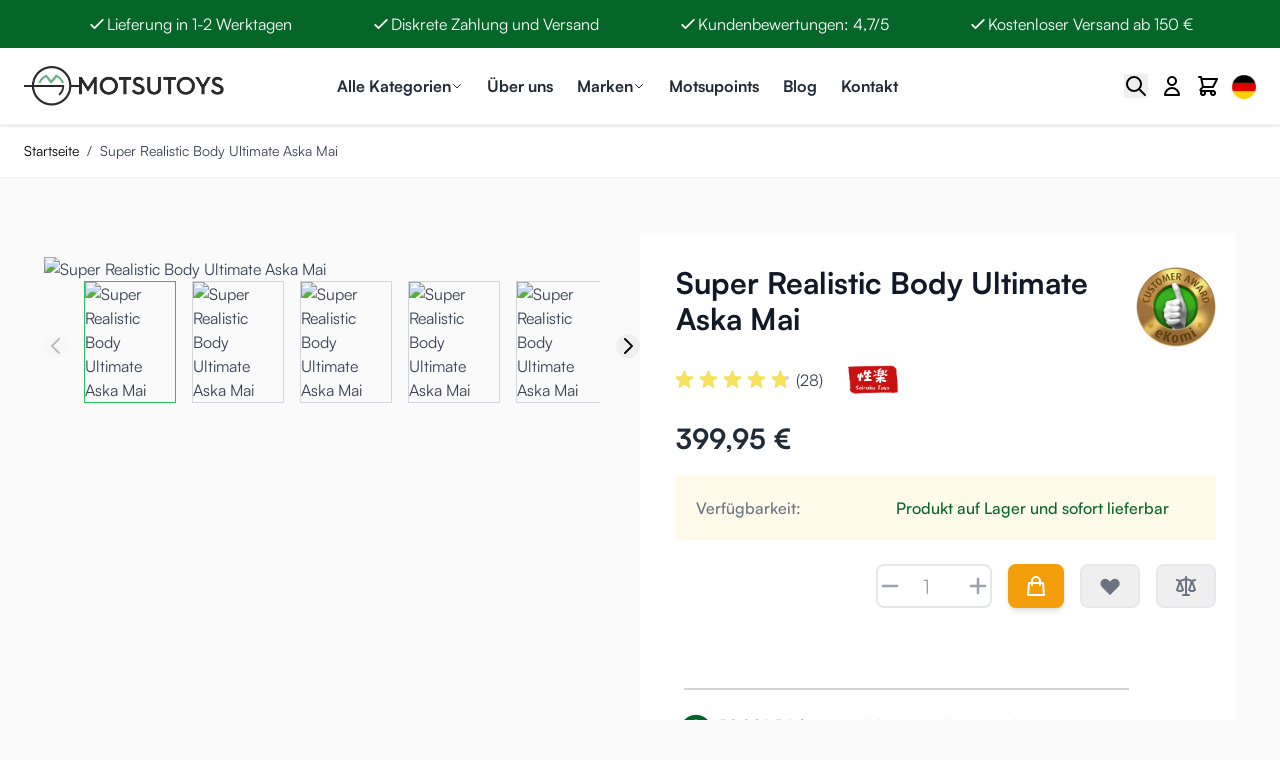

--- FILE ---
content_type: text/html; charset=UTF-8
request_url: https://www.motsutoys.de/super-realistic-body-ultimate-aska-mai.html
body_size: 115558
content:
<!doctype html>
<html lang="de">
<head prefix="og: http://ogp.me/ns# fb: http://ogp.me/ns/fb# product: http://ogp.me/ns/product#">
    <meta charset="utf-8"/>
<meta name="title" content="Super Realistic Body Ultimate Aska Mai"/>
<meta name="robots" content="INDEX,FOLLOW"/>
<meta name="viewport" content="width=device-width, initial-scale=1"/>
<title>Super Realistic Body Ultimate Aska Mai</title>
<link  rel="stylesheet" type="text/css"  media="all" href="https://www.motsutoys.de/static/version1769759324/frontend/Motsutoys/default/de_DE/css/styles.css" />
<link  rel="stylesheet" type="text/css"  media="all" href="https://www.motsutoys.de/static/version1769759324/frontend/Motsutoys/default/de_DE/AdventCalendar_AdventCalendar/css/adventcalendar.css" />
<link  rel="stylesheet" type="text/css"  media="all" href="https://www.motsutoys.de/static/version1769759324/frontend/Motsutoys/default/de_DE/Mollie_Payment/css/styles.css" />
<script  type="text/javascript"  type="text/javascript" async="async" src="https://script.tapfiliate.com/tapfiliate.js"></script>
<link  rel="canonical" href="https://www.motsutoys.de/super-realistic-body-ultimate-aska-mai.html" />
<link  rel="icon" type="image/x-icon" href="https://cdn.motsutoys.de/media/favicon/stores/4/motsu_favicon.png" />
<link  rel="shortcut icon" type="image/x-icon" href="https://cdn.motsutoys.de/media/favicon/stores/4/motsu_favicon.png" />
<img src="//tsyndicate.com/api/v1/retargeting/set/f79539e0-42b9-410b-88ff-3c5f0def158a" height="1" width="1" style="display: none;" />
    


<script data-ommit="true" nonce="N25oM294NmRvdDBmcXhvdm1mdXB3ODBuNjFjOGYyeGQ=">var AEC = (function(){return {add: function(context, dataLayer){let element = context, qty = 1, variants = [], variant = [], variant_attribute_option = [], items = [];document.querySelectorAll('input[name=qty]:checked, [name=qty]').forEach(element => {qty = element.value;});qty = Math.abs(qty);if (isNaN(qty)){qty = 1;}if ('undefined' !== typeof jQuery){var form = jQuery(context).closest('form');if (form.length){if (!form.valid()){return true;}}}if (!AEC.gtm()){if (element.dataset.click){AEC.Time.track(dataLayer, AEC.Const.TIMING_CATEGORY_ADD_TO_CART, element.dataset.name, element.dataset.category);eval(element.dataset.click);}return true;}if(element.dataset.configurable){document.querySelectorAll('[name^="super_attribute"]').forEach(attribute => {if (attribute.matches('select')){var name = attribute.getAttribute('name'), id = name.substring(name.indexOf('[') + 1, name.lastIndexOf(']'));if (attribute.selectedIndex){var option = attribute.options[attribute.selectedIndex];if (option){variants.push({id: id,option: option.label,text: option.text});}}}if (attribute.matches('input') && -1 != attribute.type.indexOf('radio')){if (attribute.parentNode.classList.contains('swatch-option-selected') || attribute.checked){Object.entries(AEC.SUPER).forEach(([key, super_attribute]) => {if (-1 != attribute.name.indexOf("super_attribute[" + super_attribute.id + "]")){let variant = {id: super_attribute.id,text:super_attribute.label,option: attribute.value};variants.push(variant);}});}}});/** * Colour Swatch support */if (!variants.length){Object.entries(AEC.SUPER).forEach(([key, attribute]) => {var swatch = document.querySelectorAll('div[attribute-code="' + attribute.code + '"], div[data-attribute-code="' + attribute.code + '"]');swatch.forEach(element => {let variant = {id: attribute.id,text:'',option: null};var select = element.querySelector('select');if (select){if (select.selectedIndex){var option = select.options[select.selectedIndex];if (option){variant.text = option.text;variant.option = option.value;}}}else {var span = element.querySelector('span.swatch-attribute-selected-option');if (span){variant.text = span.innerHTML;variant.option = span.parentNode.dataset.optionSelected;}}variants.push(variant);});});}if (!variants.length){AEC.EventDispatcher.trigger('ec.variants', variants);}var SUPER_SELECTED = [];for (i = 0, l = variants.length; i < l; i++){for (a = 0, b = AEC.SUPER.length; a < b; a++){if (AEC.SUPER[a].id == variants[i].id){var text = variants[i].text;if (AEC.useDefaultValues){AEC.SUPER[a].options.forEach(option => {if (parseInt(option.value_index) == parseInt(variants[i].option)){if (option.hasOwnProperty('admin_label')){text = option.admin_label;}else if (option.hasOwnProperty('store_label')){text = option.store_label;}}});}variant.push([AEC.SUPER[a].label,text].join(AEC.Const.VARIANT_DELIMITER_ATT));let tier_price = Number.parseFloat(element.dataset.price).toFixed(2);Object.entries(AEC.CONFIGURABLE_SIMPLES).forEach(([key, simple]) => {    if (simple.hasOwnProperty('configurations'))    {    Object.entries(simple.configurations).forEach(([key, configuration]) => {if (configuration.label === variants[i].option){let prices = [];Object.entries(simple.price_tier).forEach(([key, tier]) => {if (parseInt(qty) >= parseInt(tier.price_qty)){prices.push(Number.parseFloat(tier.price));}});if (prices.length){tier_price = prices.sort(function(a,b) { return a < b; }).pop();}}});    }});variant_attribute_option.push({attribute: variants[i].id,option: variants[i].option,price:tier_price});}}}if (!variant.length){if (element.dataset.click){AEC.Time.track(dataLayer, AEC.Const.TIMING_CATEGORY_ADD_TO_CART, element.dataset.name, element.dataset.category);eval(element.dataset.click);}return true;}}if (element.dataset.grouped){for (u = 0, y = window.G.length; u < y; u++){let field = document.querySelector('[name="super_group[' + window.G[u].id + ']"]');if (field){(qty => {if (qty){let item = {'item_name': window.G[u].name,'item_id':     window.G[u].sku,'price': window.G[u].price,'category': window.G[u].category,'item_brand':window.G[u].brand,'quantity': qty};Object.assign(item, item, AEC.GA4.transformCategories(element.dataset.category));items.push(item);}})(Math.abs(field.value));}}}else{let price = Number.parseFloat(element.dataset.price);if (element.dataset.hasOwnProperty('selection')){let selection = parseInt(element.dataset.selection);Object.entries(AEC.CONFIGURABLE_SIMPLES).forEach(([key, simple]) => {if (key == selection){if (simple.hasOwnProperty('price_tier')){Object.entries(simple.configurations).forEach(([key, configuration]) => {let prices = [];Object.entries(simple.price_tier).forEach(([key, tier]) => {if (parseInt(qty) >= parseInt(tier.price_qty)){prices.push(Number.parseFloat(tier.price));}});if (prices.length){price = prices.sort(function(a,b) { return a < b; }).pop();}});}}});}let item = {'item_name': element.dataset.name,'item_id':     1 === parseInt(element.dataset.useSimple) ? element.dataset.simpleId : element.dataset.id,'price': price,'item_brand':element.dataset.brand,'item_variant':variant.join(AEC.Const.VARIANT_DELIMITER),'variants':variants,'category':element.dataset.category,'quantity': qty,'currency':AEC.currencyCode,'index': 0};Object.assign(item, item, AEC.GA4.transformCategories(element.dataset.category));items.push(item);}let value_combined = 0;for (i = 0, l = items.length; i < l; i++){value_combined += (Number.parseFloat(items[i].price) * Number.parseInt(items[i].quantity));(function(item){Object.entries(AEC.parseJSON(element.dataset.attributes)).forEach(([key, value]) => {item[key] = value;});let options = [];Object.entries(AEC.parseJSON(element.dataset.options)).forEach(([key, name]) => {let option = document.querySelector('[name="options[' + key + ']"]'), value = null;switch(true){case option instanceof HTMLInputElement: case option instanceof HTMLTextAreaElement: value = option.value;break;case option instanceof HTMLSelectElement: value = option.options[option.selectedIndex].text;break;}if (value){options.push({ name: name, value: value });}});if (options.length){item['options'] = options;}})(items[i]);}var data = {'event':'add_to_cart','eventLabel': element.dataset.name,'ecommerce': {'currency': AEC.currencyCode,'value':value_combined,'item_list_id': element.dataset.list,'item_list_name': element.dataset.list,'items': items,'options': variant_attribute_option},'currentStore': element.dataset.store};if (AEC.useDefaultValues){data['currentStore'] = AEC.storeName;}/** * Notify listeners */this.EventDispatcher.trigger('ec.add.data', data);/** * Track event */AEC.CookieConsent.queue(() => {AEC.Cookie.add(data).push(dataLayer);}).process();/** * Save backreference */if (AEC.localStorage){(function(items){for (var i = 0, l = items.length; i < l; i++){AEC.Storage.reference().set({id: items[i].item_id,category: items[i].category});}})(items);}/** * Track time  */AEC.Time.track(dataLayer, AEC.Const.TIMING_CATEGORY_ADD_TO_CART, element.dataset.name, element.dataset.category);if (AEC.facebook){if ("undefined" !== typeof fbq){(function(product, items, fbq){var content_ids = [], price = 0;for (i = 0, l = items.length; i < l; i++){content_ids.push(items[i].item_id);price += parseFloat(items[i].price);}(function(callback){if (AEC.Const.COOKIE_DIRECTIVE){AEC.CookieConsent.queue(callback).process();}else {callback.apply(window,[]);}})((function(product, content_ids, price){return function(){if ('undefined' === typeof variants){variants = [];}fbq('track', 'AddToCart', {content_name: product,content_ids: content_ids,content_type: !variants.length ? 'product' : 'product_group',value: price,currency: AEC.currencyCode}, { eventID: AEC.UUID.generate({ event: 'AddToCart'})});};})(product, content_ids, price));})(element.dataset.name, items, fbq);}}if (element.dataset.click){eval(element.dataset.click);}return true;},addSwatch: function(context,dataLayer){var element = context;if (window.jQuery) {  jQuery(document).on('ajax:addToCart', function(){var attributes = [];Object.entries(AEC.parseJSON(element.dataset.swatch)).forEach(([key, value]) => {attributes.push(value);});var option = document.querySelector('.swatch-option.selected');if (!option){return true;}var variant = [[attributes[0].attribute_label, option.getAttribute('aria-label')].join(AEC.Const.VARIANT_DELIMITER_ATT)].join(AEC.Const.VARIANT_DELIMITER);let items = [];let item =  {'item_name': element.dataset.name,'item_id':     element.dataset.id,'price': element.dataset.price,'category': element.dataset.category,'item_brand':element.dataset.brand,'item_variant':variant,'item_list_name': element.dataset.list,'item_list_id': element.dataset.list,'quantity': 1,'index':element.dataset.position};Object.assign(item, item, AEC.GA4.transformCategories(element.dataset.category));/** * Track event */AEC.Cookie.add({'event': 'add_to_cart','currency':AEC.currencyCode,'eventLabel': element.dataset.name,'item_list_id': element.dataset.list,'item_list_name': element.dataset.list,'ecommerce': {'items': [item]},'currentStore': element.dataset.store}).push(dataLayer);/** * Track time  */AEC.Time.track(dataLayer, AEC.Const.TIMING_CATEGORY_ADD_TO_CART, element.dataset.name, element.dataset.category);});}return true;},click: function(context,dataLayer){var element = context;if (!AEC.gtm()){AEC.Time.track(dataLayer, AEC.Const.TIMING_CATEGORY_PRODUCT_CLICK, element.dataset.name, element.dataset.category);return true;}var item = {'item_name': element.dataset.name,'item_id': element.dataset.id,'price': element.dataset.price,'item_brand':element.dataset.brand,'quantity': element.dataset.quantity,'index':element.dataset.position,'category':element.dataset.category,'currency':AEC.currencyCode};Object.entries(AEC.parseJSON(element.dataset.attributes)).forEach(([key, value]) => {item[key] = value;});Object.assign(item, item, AEC.GA4.augmentCategories(item));var data = {'event': 'select_item','eventLabel': element.dataset.name,'item_list_id': element.dataset.list, 'item_list_name': element.dataset.list,'ecommerce': {'items': [item]},         'currentStore': element.dataset.store};/** * Push data */AEC.CookieConsent.queue(() => {AEC.Cookie.click(data).push(dataLayer);}).process();/** * Track time  */AEC.Time.track(dataLayer, AEC.Const.TIMING_CATEGORY_PRODUCT_CLICK, element.dataset.name, element.dataset.category);if (element.dataset.click){eval(element.dataset.click);}return true;},remove: function(context, dataLayer){var element = context;if (!AEC.gtm()){AEC.Time.track(dataLayer, AEC.Const.TIMING_CATEGORY_REMOVE_FROM_CART, element.dataset.name, element.dataset.category);}var item = {'item_name': element.dataset.name,'item_id': element.dataset.id,'price': parseFloat(element.dataset.price),'category': element.dataset.category,'item_brand':element.dataset.brand,'quantity': element.dataset.quantity,'currency': AEC.currencyCode};Object.entries(AEC.parseJSON(element.dataset.attributes)).forEach(([key, value]) => {item[key] = value;});Object.assign(item, item, AEC.GA4.augmentCategories(item));var data = {'event': 'remove_from_cart','eventLabel': element.dataset.name,'ecommerce': {'item_list_id':  element.dataset.list,'item_list_name':  element.dataset.list,'items': [item]}};AEC.EventDispatcher.trigger('ec.remove.data', data);if (AEC.Message.confirm){require(['Magento_Ui/js/modal/confirm'], function(confirmation) {    confirmation(    {        title: AEC.Message.confirmRemoveTitle,        content: AEC.Message.confirmRemove,        actions:         {            confirm: function()            {            /** * Track event */AEC.Cookie.remove(data).push(dataLayer);/** * Track time  */AEC.Time.track(dataLayer, AEC.Const.TIMING_CATEGORY_REMOVE_FROM_CART, element.dataset.name);/** * Execute standard data-post */(params => {let form = document.createElement("form");                form.setAttribute('method', 'post');                form.setAttribute('action', params.action);                                let formKey = jQuery.cookie('form_key');                                if (formKey)                {                params.data['form_key'] = formKey;                }                                Object.entries(params.data).forEach(([name, value]) => {let input = document.createElement('input');input.setAttribute('type', 'text');input.setAttribute('name',  name);input.setAttribute('value', value);form.append(input);});                                document.querySelector("body").appendChild(form);                                form.submit();})(AEC.parseJSON(element.dataset.postAction));            },            cancel: function()            {            return false;            },            always: function()            {            return false;            }        }    });});}else {/** * Track event */AEC.Cookie.remove(data).push(dataLayer);/** * Track time  */AEC.Time.track(dataLayer, AEC.Const.TIMING_CATEGORY_REMOVE_FROM_CART, element.dataset.name);}return false;},wishlist: function(context, dataLayer){var element = context;if (!AEC.gtm()){/** * Track time  */AEC.Time.track(dataLayer, AEC.Const.TIMING_CATEGORY_PRODUCT_WISHLIST, element.dataset.name,'Wishlist');return true;}let attributes = JSON.parse(element.dataset.eventAttributes);/** * Track event */AEC.Cookie.wishlist({event: element.dataset.event,eventLabel: element.dataset.eventLabel,ecommerce: {items: attributes.items}}).push(dataLayer);return true;},wishlistRemove: function(context, dataLayer){var element = context;if (!AEC.gtm()){/** * Track time  */AEC.Time.track(dataLayer, AEC.Const.TIMING_CATEGORY_PRODUCT_WISHLIST, element.dataset.name,'Wishlist');return true;}let attributes = JSON.parse(element.dataset.eventAttributes);/** * Track event */AEC.Cookie.wishlistRemove({event: element.dataset.event,eventLabel: element.dataset.eventLabel,ecommerce: {items: attributes.items}}).push(dataLayer);return true;},compare: function(context, dataLayer){var element = context;if (!AEC.gtm()){/** * Track time  */AEC.Time.track(dataLayer, AEC.Const.TIMING_CATEGORY_PRODUCT_COMPARE, element.dataset.name,'Compare');return true;}let attributes = JSON.parse(element.dataset.eventAttributes);AEC.Cookie.compare({event: element.dataset.event,eventLabel: element.dataset.eventLabel,ecommerce: {items: attributes.items}}).push(dataLayer);return true;},Bind: (function(){return {apply: function(parameters){/** * Merge persistent storage */AEC.Persist.merge();/** * Push private data */AEC.Cookie.pushPrivate();document.addEventListener('DOMContentLoaded',() => {document.body.addEventListener('catalogCategoryAddToCartRedirect', () => {dataLayer.push({event: AEC.Const.CATALOG_CATEGORY_ADD_TO_CART_REDIRECT_EVENT});});});if (parameters){if (parameters.performance){if (window.performance){window.onload = function(){setTimeout(function(){    var time = performance.timing.loadEventEnd - performance.timing.responseEnd;        var timePayload =     {    'event':'performance',    'performance':    {    'timingCategory':'Load times',    'timingVar':'load',    'timingValue': (time % 60000)    }    };        switch(window.google_tag_params.ecomm_pagetype)    {    case 'home':        timePayload.performance.timingLabel = 'Home';        AEC.CookieConsent.queue(() =>             {            dataLayer.push(timePayload);            }).process();        break;    case 'product':        timePayload.performance.timingLabel = 'Product';        AEC.CookieConsent.queue(() =>             {            dataLayer.push(timePayload);            }).process();        break;        case 'category':        timePayload.performance.timingLabel = 'Category';        AEC.CookieConsent.queue(() =>             {            dataLayer.push(timePayload);            }).process();        break;    }    }, 0);};}}}return this;}};})(),Time: (function(){var T = {event: 'trackTime',timingCategory:'',timingVar:'',timingValue:-1,timingLabel:''};var time = new Date().getTime();return {track: function(dataLayer, category, variable, label){T.timingValue = (new Date().getTime()) - time;if (category){T.timingCategory = category;}if (variable){T.timingVar = variable;}if (label){T.timingLabel = label;}(function(callback){if (AEC.Const.COOKIE_DIRECTIVE){AEC.CookieConsent.queue(callback).process();}else {callback.apply(window,[]);}})((function(dataLayer, T){return function(){dataLayer.push(T);};})(dataLayer, T));},trackContinue: function(dataLayer, category, variable, label){this.track(dataLayer, category, variable, label);time = new Date().getTime();}};})(),Persist:(function(){var DATA_KEY = 'persist'; var proto = 'undefined' != typeof Storage ? {push: function(key, entity){/** * Get data */var data = this.data();/** * Push data */data[key] = entity;/** * Save to local storage */localStorage.setItem(DATA_KEY, JSON.stringify(data));return this;},data: function(){var data = localStorage.getItem(DATA_KEY);if (null !== data){return JSON.parse(data);}return {};},merge: function(){var data = this.data();var push = {persist: {}};for (var i in data){push.persist[i] = data[i];}dataLayer.push(push);return this;},clear: function(){/** * Reset private local storage */localStorage.setItem(DATA_KEY,JSON.stringify({}));return this;}} : {push: function(){}, merge: function(){},clear: function(){}};/** * Constants */proto.CONST_KEY_PROMOTION = 'persist_promotion';return proto;})(),Checkout: (function(){return {init: false,data: {},tracked: {},getData: function(){return this.data;},getPayload: function(){if (this.data && this.data.hasOwnProperty('payload')){return this.data.payload;}return {error: 'Missing checkout payload data'};},step: function(previous, current, currentCode){if (!this.init){return this.fail('Step tracking requires a checkout page.');}if (this.data && this.data.hasOwnProperty('ecommerce')){this.data.ecommerce['step'] = ++current;/** * Notify listeners */AEC.EventDispatcher.trigger('ec.checkout.step.data', this.data);/** * Track checkout step */AEC.Cookie.checkout(this.data).push(dataLayer);}return this;},stepOption: function(step, option){if (!option){return this;}if (!this.init){return this.fail('Step option tracking requires a checkout page.');}if (!option.toString().length){return this;}var data = {    'event': 'checkoutOption',    'ecommerce':     {    'checkout_option':     {    'actionField':     {    'step': step,    'option': option    }    }    }        };/** * Notify listeners */AEC.EventDispatcher.trigger('ec.checkout.step.option.data', data);/** * Track checkout option */AEC.CookieConsent.queue(() => {AEC.Cookie.checkoutOption(data).push(dataLayer);}).process();return this;},fail: function(message){console.log(message);return this;}};})(),Cookie: (function(){return {data: null,privateData: null,reset: function(){if (AEC.reset){dataLayer.push({ ecommerce: null });}return dataLayer;},push: function(dataLayer, consent){consent = typeof consent !== 'undefined' ? consent : true;if (this.data){if (consent){this.reset().push(this.data);}else {this.reset().push(this.data);}/** * Reset data to prevent further push */this.data = null;}return this;},pushPrivate: function(){var data = this.getPrivateData();if (data){dataLayer.push({privateData: data});}return this;},augment: function(products){/** * Parse data & apply local reference */var reference = AEC.Storage.reference().get();if (reference){for (var i = 0, l = products.length; i < l; i++){for (var a = 0, b = reference.length; a < b; a++){if (products[i].item_id.toString().toLowerCase() === reference[a].id.toString().toLowerCase()){products[i].category = reference[a].category;}}}}return products;},click: function(data){AEC.EventDispatcher.trigger('ec.cookie.click.data', data);this.data = data;return this;},add: function(data){AEC.EventDispatcher.trigger('ec.cookie.add.data', data);this.data = data;return this;},remove: function(data){AEC.EventDispatcher.trigger('ec.cookie.remove.item.data', data);this.data = data;if (AEC.localStorage){this.data.ecommerce.items = this.augment(this.data.ecommerce.items);}return this;},compare: function(data){AEC.EventDispatcher.trigger('ec.cookie.compare.data', data);this.data = data;return this;},wishlist: function(data){AEC.EventDispatcher.trigger('ec.cookie.wishlist.data', data);this.data = data;return this;},wishlistRemove: function(data){AEC.EventDispatcher.trigger('ec.cookie.wishlist.remove.data', data);this.data = data;return this;},update: function(data){AEC.EventDispatcher.trigger('ec.cookie.update.item.data', data);this.data = data;return this;},visitor: function(data){AEC.EventDispatcher.trigger('ec.cookie.visitor.data', data);this.data = (function(data, privateData){if (privateData){if (privateData.hasOwnProperty('visitor')){data.visitorId    = privateData.visitor.visitorId;data.visitorLoginState = privateData.visitor.visitorLoginState;}}return data;})(data, AEC.Cookie.getPrivateData());return this;},detail: function(data){AEC.EventDispatcher.trigger('ec.cookie.detail.data', data);this.data = data;return this;},purchase: function(data){AEC.EventDispatcher.trigger('ec.cookie.purchase.data', data);this.data = data;if (AEC.localStorage){this.data.ecommerce.purchase.items = this.augment(this.data.ecommerce.purchase.items);}return this;},impressions: function(data){AEC.EventDispatcher.trigger('ec.cookie.impression.data', data);this.data = data;return this;},checkout: function(data){AEC.EventDispatcher.trigger('ec.cookie.checkout.step.data', data);this.data = data;if (AEC.localStorage){this.data.ecommerce.items = this.augment(this.data.ecommerce.items);}return this;},checkoutOption: function(data){AEC.EventDispatcher.trigger('ec.cookie.checkout.step.option.data', data);this.data = data;return this;},promotion: function(data){AEC.EventDispatcher.trigger('ec.cookie.promotion.data', data);this.data = data;return this;},promotionClick: function(data, element){AEC.EventDispatcher.trigger('ec.cookie.promotion.click', data,    {element: element   });this.data = data;return this;},remarketing: function(data){AEC.EventDispatcher.trigger('ec.cookie.remarketing.data', data);this.data = data;return this;},getPrivateData: function(){if (!this.privateData){var cookie = this.get('privateData');if (cookie){this.privateData = this.parse(cookie);}}return this.privateData;},set: function(name, value, days){if (!days){days = 30;} let date = new Date();                        date.setTime(date.getTime() + (days * 24 * 60 * 60 * 1000));                    document.cookie = name + "=" + value + "; expires=" + date.toGMTString() + "; path=/";                return this;},get: function(name){var start = document.cookie.indexOf(name + "="), len = start + name.length + 1;if ((!start) && (name != document.cookie.substring(0, name.length))) {    return null;}if (start == -1) {return null;}var end = document.cookie.indexOf(String.fromCharCode(59), len);if (end == -1) {end = document.cookie.length;}return decodeURIComponent(document.cookie.substring(len, end));},unset: function(name) {                   document.cookie = name + "=" + "; path=/; expires=" + (new Date(0)).toUTCString();                                return this;            },parse: function(json){var json = decodeURIComponent(json.replace(/\+/g, ' '));                return JSON.parse(json);}};})(),CookieConsent: (function(){return {chain: {},endpoints:{},cookies: {},nonce: {},widget: {display: false,color: 'rgba(0,0,0,1)',colorEnd: 'rgba(0,0,0,1)'},queue: function(callback, event){event = typeof event !== 'undefined' ? event : AEC.Const.COOKIE_DIRECTIVE_CONSENT_GRANTED_EVENT;if (!this.chain.hasOwnProperty(event)){this.chain[event] = [];}this.chain[event].push(callback);return this;},dispatch: function(consent){/** * Essential cookies */AEC.Const.COOKIE_DIRECTIVE_CONSENT_GRANTED = true;/** * Push consent to dataLayer */dataLayer.push(consent);return this.process(consent.event);},process: function(event){event = typeof event !== 'undefined' ? event : AEC.Const.COOKIE_DIRECTIVE_CONSENT_GRANTED_EVENT;if (this.getConsent(event)){this.dequeue(event);}else if (AEC.Const.COOKIE_DIRECTIVE_OVERRIDE_DECLINE){this.dequeue(event);}return this;},dequeue: function(event){if (this.chain.hasOwnProperty(event)){for (a = 0, b = this.chain[event].length; a < b; a++){this.chain[event][a].apply(this,[]);}this.chain[event] = [];}return this;},getConsent: function(event){return !AEC.Const.COOKIE_DIRECTIVE ? true : 1 == AEC.Cookie.get(event);},acceptGoogleConsent: function(segments){if ('function' === typeof gtag){const consentMode = true === AEC.Const.COOKIE_DIRECTIVE_SEGMENT_MODE ? {ad_storage: -1 !== segments.indexOf('cookieConsentMarketingGranted')? 'granted' : 'denied',security_storage:-1 !== segments.indexOf('cookieConsentGranted')? 'granted' : 'denied',functionality_storage:-1 !== segments.indexOf('cookieConsentGranted')   ? 'granted' : 'denied',personalization_storage:-1 !== segments.indexOf('cookieConsentPreferencesGranted') ? 'granted' : 'denied',analytics_storage:-1 !== segments.indexOf('cookieConsentAnalyticsGranted')? 'granted' : 'denied',ad_user_data:    -1 !== segments.indexOf('cookieConsentUserdata')? 'granted' : 'denied',ad_personalization:    -1 !== segments.indexOf('cookieConsentPersonalization')? 'granted' : 'denied'} : {ad_storage: 'granted',security_storage:'granted',functionality_storage:'granted',personalization_storage:'granted',analytics_storage:'granted',ad_user_data:'granted',ad_personalization:'granted'};/** * Update consent */gtag('consent','update',consentMode);/** * Update localStorage */        localStorage.setItem('consentMode', JSON.stringify(consentMode));                /**         * Dispatch custom event         */        window.dispatchEvent(new CustomEvent("consent_accept", { detail: { consentMode: consentMode, segments: segments } }));}return this;},acceptConsent: function(event){return this.dispatch({ event:event });},declineConsent: function(event){return this.dispatch({ event:event });},declineGoogleConsent: function(){if ('function' === typeof gtag){const consentMode = {ad_storage: 'denied',security_storage:'denied',functionality_storage:'denied',personalization_storage:'denied',analytics_storage:'denied',ad_user_data:'denied',ad_personalization:'denied'};/** * Update consent */gtag('consent','update',consentMode);/** * Update localStorage */        localStorage.setItem('consentMode', JSON.stringify(consentMode));        /**         * Dispatch custom event         */        window.dispatchEvent(new CustomEvent("consent_decline",{ detail: { consentMode: consentMode } }));}return this;},setEndpoints: function(endpoints){this.endpoints = endpoints;return this;},getConsentDialog: function(dataLayer){var endpoints = this.endpoints;if (1 == AEC.Cookie.get(AEC.Const.COOKIE_DIRECTIVE_CONSENT_DECLINE_EVENT)){AEC.CookieConsent.declineGoogleConsent([AEC.Const.COOKIE_DIRECTIVE_CONSENT_DECLINE_EVEN]).getWidget();return true;}if (1 != AEC.Cookie.get(AEC.Const.COOKIE_DIRECTIVE_CONSENT_GRANTED_EVENT)){this.renderConsentDialog(dataLayer);}else {if (AEC.Const.COOKIE_DIRECTIVE_SEGMENT_MODE){(segments => {let grant = [];for (i = 0, l = segments.length; i < l;i++){if (1 == AEC.Cookie.get(segments[i])){AEC.CookieConsent.acceptConsent(segments[i]);grant.push(segments[i]);}}AEC.CookieConsent.acceptGoogleConsent(grant).getWidget();})(AEC.Const.COOKIE_DIRECTIVE_SEGMENT_MODE_EVENTS);}else {AEC.CookieConsent.acceptConsent(AEC.Const.COOKIE_DIRECTIVE_CONSENT_GRANTED_EVENT).getWidget();}}},closeConsentDialog: function(directive){directive.remove();this.getWidget();return this;},renderConsentDialog: function(dataLayer){let template = document.querySelector('template[data-consent]');(endpoints => {var directive = (body => {body.insertAdjacentHTML('beforeend', template.innerHTML);return body.lastElementChild;})(document.body);let uuid = AEC.Cookie.get('cookieUuid');if (uuid){directive.querySelector('[data-consent-uuid').innerHTML = uuid;}let check_default = Number(directive.dataset.check);directive.querySelectorAll('input[type=checkbox][data-consent]').forEach(checkbox => {checkbox.checked = AEC.CookieConsent.getConsent(checkbox.dataset.consent) ? true : (!uuid && check_default ? true : false);});directive.querySelector('[data-consent-uuid-wrapper]').style.display = uuid ? 'block' : 'none';(directive => {let listener = event => {if (event.key === 'Escape')         {        AEC.CookieConsent.closeConsentDialog(directive).acquireProxyCookies();        }};document.addEventListener('keydown', event => {listener(event);document.removeEventListener('keydown', listener);});})(directive);directive.querySelectorAll('a.customize').forEach(element => {let customize = directive.querySelector('.ec-gtm-cookie-directive-customize');element.addEventListener('click', event => {if ('block' === customize.style.display){directive.querySelector('a.action.accept').style.display = 'none';customize.style.display = 'none';}else {directive.querySelector('a.action.accept').style.display = 'block';customize.style.display = 'block';}event.target.innerHTML = 'block' === customize.style.display ? event.target.dataset.hide : event.target.dataset.show;});});directive.querySelectorAll('a.ec-gtm-cookie-directive-note-toggle').forEach(element => {element.addEventListener('click', event => {if ('block' === event.target.nextElementSibling.style.display){event.target.nextElementSibling.style.display = 'none';}else {directive.querySelectorAll('.ec-gtm-cookie-directive-note').forEach(note => {note.previousElementSibling.innerHTML = note.previousElementSibling.dataset.show;note.style.display = 'none';});event.target.nextElementSibling.style.display = 'block';}event.target.innerHTML = 'block' === event.target.nextElementSibling.style.display ? event.target.dataset.hide : event.target.dataset.show;});});directive.querySelectorAll('a.accept').forEach(element => {element.addEventListener('click', event => {event.target.text = event.target.dataset.confirm;var grant = [...directive.querySelectorAll('[name="cookie[]"]:checked')].map(element => { return element.value });grant.unshift('cookieConsentGranted');AEC.CookieConsent.acceptGoogleConsent(grant);AEC.Request.post(endpoints.cookie, { cookie: grant }, response => {Object.keys(response).forEach(event => {AEC.CookieConsent.acceptConsent(event);});AEC.CookieConsent.closeConsentDialog(directive).acquireProxyCookies();});});});directive.querySelectorAll('a.accept-all').forEach(element => {element.addEventListener('click', event => {event.target.text = event.target.dataset.confirm;[...directive.querySelectorAll('[name="cookie[]"]')].forEach(element => {element.checked = true;});var grant = [...directive.querySelectorAll('[name="cookie[]"]:checked')].map(element => { return element.value });grant.unshift('cookieConsentGranted');AEC.CookieConsent.acceptGoogleConsent(grant);AEC.Request.post(endpoints.cookie, { cookie: grant }, response => {Object.keys(response).forEach(event => {AEC.CookieConsent.acceptConsent(event);});AEC.CookieConsent.closeConsentDialog(directive).acquireProxyCookies();});});});directive.querySelectorAll('a.decline').forEach(element => {element.addEventListener('click', event => {[...directive.querySelectorAll('[name="cookie[]"]')].forEach(element => {element.checked = false;});AEC.CookieConsent.declineGoogleConsent();AEC.Request.post(endpoints.cookie, { decline: true }, response => {Object.keys(response).forEach(event => {AEC.CookieConsent.declineConsent(event);});AEC.CookieConsent.closeConsentDialog(directive).acquireProxyCookies();});});});directive.querySelectorAll('a.close').forEach(element => {element.style.display = AEC.Const.COOKIE_DIRECTIVE_CONSENT_GRANTED ? 'block' : 'none';element.addEventListener('click', event => {AEC.CookieConsent.closeConsentDialog(directive).acquireProxyCookies();});});})(this.endpoints);return this;},acquireProxyCookies: function(){const acquire = localStorage.getItem("acquire");if (!acquire){document.cookie.split(';').map(e => e.trim()).forEach(cookie => {let name = cookie.substr(0, cookie.indexOf('='));if (!this.cookies.hasOwnProperty(name)){this.cookies[name] = true;}});AEC.Request.post(this.endpoints.cookieConsent, { cookies: this.cookies }, response => {return true;});localStorage.setItem("acquire", true);}return this;},setProxy: function(){if (true){let cookieDesc = Object.getOwnPropertyDescriptor(Document.prototype, 'cookie') || Object.getOwnPropertyDescriptor(HTMLDocument.prototype, 'cookie');     function checkStorage()     {    return [].concat.apply([], []);    }        window.addEventListener('captured_cookie', event =>     {    this.cookies[event.detail.cookie.name] = event.detail.cookie.value;    });        if (cookieDesc && cookieDesc.configurable)     {        Object.defineProperty(document, 'cookie',         {            get: function()             {                return cookieDesc.get.call(document);            },            set: function(val)             {                var c = val.split('=')[0];                                if (val[0] === '!')                 {                    cookieDesc.set.call(document, val.slice(1));                }                 else if (-1 == checkStorage().indexOf(c))                 {                    cookieDesc.set.call(document, val);                                        window.dispatchEvent(new CustomEvent("captured_cookie",{ detail: { cookie: { name: c, value: val } }}));                }                 else                 {                    blocked.push(val);                }            }        });    }}        return this;},setNonce: function(nonce){this.nonce = nonce;return this;},setWidget: function(options){    (() =>     {    let block = {};        let materialize = (script, nonce) =>     {    let tag = document.createElement('script');          tag.type = "text/javascript";    tag.innerHTML = script.innerHTML;        if (script.getAttribute('src'))    {    tag.src = script.src;    }        tag.setAttribute('nonce', nonce);          script.parentNode.appendChild(tag);    script.parentNode.removeChild(script);    };    let pickup = event =>     {    document.querySelectorAll('script[data-consent]').forEach(script =>     {    let segment = script.dataset.segment;        if (-1 != event.detail.segments.indexOf(segment)){    delete script.dataset.consent;    delete script.dataset.segment;    materialize(script, this.nonce);}    });    };        window.addEventListener('consent_accept', event =>     {    pickup(event);        (e =>     {    window.addEventListener('load', event =>     {    pickup(e);    });        })(event);    });    })();    this.widget = {...this.widget, ...options };return this;},getWidget: function(){if (this.widget.display){let svg = (node => {return (text => {let styles = {position: 'fixed', bottom: '10px', left: '10px','z-index': '9999', cursor: 'pointer' };let style = Object.entries(styles).map(([key, value]) => {return [key,value].join(':');});let svg = node('svg', { id: 'consentWidget', width:50, height: 50, style: style.join(';') });let gradient = node('linearGradient', { id: 'gradient', gradientTransform: 'rotate(90)'});let filter = node('filter', { id: 'shadow' });[node('feDropShadow', { dx: '0',   dy: '0',  stdDeviation: '0.7','flood-opacity': 0.5 }),].forEach(element => {filter.appendChild(element);});            let count = parseInt(text);[node('stop', { offset: '0%',   'stop-color': this.widget.color }),node('stop', { offset: '100%', 'stop-color': this.widget.colorEnd })].forEach(element => {gradient.appendChild(element);});if (0){svg.appendChild(filter);}svg.appendChild(gradient);let transform = 'scale(1.5 1.5) translate(1 10)';[node('path', { id: 'a', d: 'M22.6004 0H7.40039C3.50039 0 0.400391 3.1 0.400391 7C0.400391 10.9 3.50039 14 7.40039 14H22.6004C26.5004 14 29.6004 10.9 29.6004 7C29.6004 3.1 26.4004 0 22.6004 0ZM1.60039 7C1.60039 3.8 4.20039 1.2 7.40039 1.2H17.3004L14.2004 12.8H7.40039C4.20039 12.8 1.60039 10.2 1.60039 7Z', filter: 'url(#shadow)', fill: 'url(#gradient)', transform: transform }),node('path', { id: 'b', d: 'M24.6012 4.0001C24.8012 4.2001 24.8012 4.6001 24.6012 4.8001L22.5012 7.0001L24.7012 9.2001C24.9012 9.4001 24.9012 9.8001 24.7012 10.0001C24.5012 10.2001 24.1012 10.2001 23.9012 10.0001L21.7012 7.8001L19.5012 10.0001C19.3012 10.2001 18.9012 10.2001 18.7012 10.0001C18.5012 9.8001 18.5012 9.4001 18.7012 9.2001L20.8012 7.0001L18.6012 4.8001C18.4012 4.6001 18.4012 4.2001 18.6012 4.0001C18.8012 3.8001 19.2012 3.8001 19.4012 4.0001L21.6012 6.2001L23.8012 4.0001C24.0012 3.8001 24.4012 3.8001 24.6012 4.0001Z',  fill: 'rgba(255,255,255,1)', transform: transform }),node('path', { id: 'c', d: 'M12.7 4.1002C12.9 4.3002 13 4.7002 12.8 4.9002L8.6 9.8002C8.5 9.9002 8.4 10.0002 8.3 10.0002C8.1 10.1002 7.8 10.1002 7.6 9.9002L5.4 7.7002C5.2 7.5002 5.2 7.1002 5.4 6.9002C5.6 6.7002 6 6.7002 6.2 6.9002L8 8.6002L11.8 4.1002C12 3.9002 12.4 3.9002 12.7 4.1002Z', fill: 'url(#gradient)', transform: transform, filter: 'url(#shadow)' })].forEach(element => {svg.appendChild(element);});let loader = node('circle', { id: 'd', cx: 13, cy:25.5, r: 6, fill:'transparent', stroke:'url(#gradient)', 'stroke-width':2, 'stroke-dasharray':'60 40', 'stroke-dashoffset': 40, filter: 'url(#shadow)', style: 'display:none'  });[node('animateTransform', { attributeName: "transform",        attributeType:"XML",        type:"rotate",        dur:"1s",        from:"0 13 25.5",        to:"360 13 25.5",        repeatCount:"indefinite" })].forEach(element => {loader.appendChild(element);});svg.appendChild(loader);return svg;});})((n, v) => {  n = document.createElementNS("http://www.w3.org/2000/svg", n);    for (var p in v)   {  n.setAttributeNS(null, p, v[p]);  }    return n;});let widget = svg();/** * Remove widget */this.deleteWidget();/** * Add widget */document.body.appendChild(widget);/** * Render widget */document.body.querySelectorAll('[id=consentWidget]').forEach(element => {element.addEventListener('click', event => {AEC.CookieConsent.renderConsentDialog(dataLayer);});});return widget;}return null;},deleteWidget: function(){document.body.querySelectorAll('[id=consentWidget]').forEach(element => {element.parentNode.removeChild(element);});return this;},loader: (function(){return {show: function(){document.querySelectorAll('[id=c]').forEach(e => { e.style.display = 'none' });document.querySelectorAll('[id=d]').forEach(e => { e.style.display = 'block' });},hide: function(){document.querySelectorAll('[id=c]').forEach(e => { e.style.display = 'block' });document.querySelectorAll('[id=d]').forEach(e => { e.style.display = 'none' });}}})()}})(),Storage: (function(api){return {set: function(property, value){if ('undefined' !== typeof(Storage)){localStorage.setItem(property, JSON.stringify(value));}return this;},get: function(property){if ('undefined' !== typeof(Storage)){return JSON.parse(localStorage.getItem(property));}return null;},reference: function(){return (function(storage){return {set: function(reference){var current = storage.get('category.add') || [];var exists = (function(current, reference){for (i = 0, l = current.length; i < l; i++){if (current[i].id.toString().toLowerCase() === reference.id.toString().toLowerCase()){/** * Update category */current[i].category = reference.category;return true;}}return false;})(current, reference);if (!exists){current.push(reference);}storage.set('category.add', current);return this;},get: function(){return storage.get('category.add');}}})(this);}}})(),gtm: function(){if ("undefined" === typeof google_tag_manager){/** * Log error to console */console.log('Unable to detect Google Tag Manager. Please verify if GTM install snippet is available.');return false;}return true;},parseJSON: function(content){if ('object' === typeof content){return content;}if ('string' === typeof content){try {return JSON.parse(content);}catch (e){}}return {};}, getPayloadSize: function(object){var objects = [object], size = 0;    for (var index = 0; index < objects.length; index++)     {        switch (typeof objects[index])         {            case 'boolean':                size += 4;                break;            case 'number':                size += 8;                break;            case 'string':                size += 2 * objects[index].length;                break;            case 'object':                if (Object.prototype.toString.call(objects[index]) != '[object Array]')                 {                    for (var key in objects[index]) size += 2 * key.length;                }                for (var key in objects[index])                 {                    var processed = false;                                        for (var search = 0; search < objects.length; search++)                     {                        if (objects[search] === objects[index][key]) {                            processed = true;                            break;                        }                    }                    if (!processed) objects.push(objects[index][key]);                }        }    }    return size;},getPayloadChunks: function(arr, len){var chunks = [],i = 0, n = arr.length;while (i < n) {    chunks.push(arr.slice(i, i += len));};return chunks;},url: function(url){return [this.Const.URL, url].join('');},EventDispatcher: (function(){return {events: {},    on: function(event, callback)     {        var handlers = this.events[event] || [];                handlers.push(callback);                this.events[event] = handlers;    },    trigger: function()     {    /**     * Cast arguments to array     */    let args = [...arguments];        /**     * Get event     */    let event = args ? args.shift() : null;        /**     * Get handlers     */    let handlers = this.events[event] || [];        /**     * Get data     */    let data = args ? args.shift() : {};        /**     * Get options     */    let options = args ? args.shift() : {};    /**     * Quit if no handler     */        if (!handlers || handlers.length < 1)        {            return;        }                console.log(event + '(' + handlers.length + ' listeners)');                handlers.forEach(function(handler)        {        handler(data, options);        });    }}})(),Request: (function(){return {get: function(url, params, callback){this.execute('GET', [url,this.serialize(params)].join('?'), callback).send(null);},post: function(url, params, callback) {this.execute('POST', url, callback).send(this.serialize(params));},execute: function(method, url, callback){try {var request = new XMLHttpRequest();request.open(method, url, true);request.setRequestHeader('Content-Type','application/x-www-form-urlencoded');request.setRequestHeader('X-Requested-With','XMLHttpRequest');request.addEventListener('load', () => {let response;if ('application/json' === request.getResponseHeader("Content-Type")){response = JSON.parse(request.responseText);}else{response = request.responseText;}if ('function' === typeof callback){callback(response);}});}catch (e){console.log(e.message);return null;}return request;},serialize: function(entity, prefix) {                var query = [];                Object.keys(entity).map(key =>                  {                var k = prefix ? prefix + "[" + key + "]" : key, value = entity[key];                query.push((value !== null && typeof value === "object") ? this.serialize(value, k) : encodeURIComponent(k) + "=" + encodeURIComponent(value));              });                return query.join("&");            }}})(),UUID: (() => {return {generate: event => {event = event || {};let uuid = 'xxxxxxxx-xxxx-4xxx-yxxx-xxxxxxxxxxxx'.replace(/[xy]/g, function(c) {    var r = Math.random() * 16 | 0, v = c == 'x' ? r : (r & 0x3 | 0x8);    return v.toString(16);});if (-1 == ['AddToCart'].indexOf(event)){try {let current = AEC.Cookie.get('facebook_latest_uuid');if (current){current = JSON.parse(current);if (current.hasOwnProperty('uuid') && current.hasOwnProperty('event')){if (event.event === current.event){uuid = current.uuid;}}}}catch (e){}}event['uuid'] = uuid;/** * Set facebook uuid cookie */if (AEC.Const.COOKIE_DIRECTIVE){if (AEC.Const.COOKIE_DIRECTIVE_CONSENT_GRANTED){AEC.Cookie.set('facebook_latest_uuid', JSON.stringify(event));}}else {AEC.Cookie.set('facebook_latest_uuid', JSON.stringify(event));}return uuid;}}})()}})();if ('undefined' !== typeof AEC && 'undefined' !== typeof AEC.EventDispatcher){AEC.GA4 = (() => {return {enabled: false,transformCategories: function(category){if (null === category){return {};}let map = {}, categories = category.toString().split('/');if (categories){map['item_category'] = categories.shift();if (categories.length){let index = 1;categories.forEach(category => {map['item_category' + (++index)] = category;});}}return map;},augmentCategories: function(product) {if (product.hasOwnProperty('category')){AEC.Cookie.augment([product]);}return this.transformCategories(product.category);},augmentItem: function(product){let map = {};map['google_business_vertical'] = 'retail';Object.entries(product).forEach(([key, value]) => {if (-1 === ['id','name','price','category','currency','variant','brand'].indexOf(key)){map[key] = value;}});return map;}}})();/** * Modify checkout step option payloasd */AEC.EventDispatcher.on('ec.checkout.step.option.data', data => {if (!AEC.GA4.enabled){return true;}switch(parseInt(data.ecommerce.checkout_option.actionField.step)){case AEC.Const.CHECKOUT_STEP_SHIPPING:data['event'] = 'add_shipping_info';if (AEC.GA4.quote.hasOwnProperty('coupon')){data.ecommerce['coupon'] = AEC.GA4.quote.coupon;}data.ecommerce['currency'] = AEC.GA4.currency;data.ecommerce['items'] = AEC.Checkout.getPayload().ecommerce.items;data.ecommerce['shipping_tier'] = data.ecommerce.checkout_option.actionField.option;delete data.ecommerce.checkout_option;break;case AEC.Const.CHECKOUT_STEP_PAYMENT:data['event'] = 'add_payment_info';if (AEC.GA4.quote.hasOwnProperty('coupon')){data.ecommerce['coupon'] = AEC.GA4.quote.coupon;}data.ecommerce['currency'] = AEC.GA4.currency;data.ecommerce['items'] = AEC.Checkout.getPayload().ecommerce.items;data.ecommerce['payment_type'] = data.ecommerce.checkout_option.actionField.option;delete data.ecommerce.checkout_option;break;}});}</script><style>
	@media (min-width: 1260px) {
		.magezon-builder .mgz-container {width: 1260px;}
	}
	</style>
<script>
    var BASE_URL = 'https://www.motsutoys.de/';
    var THEME_PATH = 'https://www.motsutoys.de/static/version1769759324/frontend/Motsutoys/default/de_DE';
    var COOKIE_CONFIG = {
        "expires": null,
        "path": "\u002F",
        "domain": ".www.motsutoys.de",
        "secure": true,
        "lifetime": "3600",
        "cookie_restriction_enabled": false    };
    var CURRENT_STORE_CODE = 'de_DE';
    var CURRENT_WEBSITE_ID = '4';

    window.hyva = window.hyva || {}

    window.cookie_consent_groups = window.cookie_consent_groups || {}
    window.cookie_consent_groups['necessary'] = true;

    window.cookie_consent_config = window.cookie_consent_config || {};
    window.cookie_consent_config['necessary'] = [].concat(
        window.cookie_consent_config['necessary'] || [],
        [
            'user_allowed_save_cookie',
            'form_key',
            'mage-messages',
            'private_content_version',
            'mage-cache-sessid',
            'last_visited_store',
            'section_data_ids'
        ]
    );
</script>
<script>
    'use strict';
    (function( hyva, undefined ) {

        function lifetimeToExpires(options, defaults) {

            const lifetime = options.lifetime || defaults.lifetime;

            if (lifetime) {
                const date = new Date;
                date.setTime(date.getTime() + lifetime * 1000);
                return date;
            }

            return null;
        }

        function generateRandomString() {

            const allowedCharacters = '0123456789abcdefghijklmnopqrstuvwxyzABCDEFGHIJKLMNOPQRSTUVWXYZ',
                length = 16;

            let formKey = '',
                charactersLength = allowedCharacters.length;

            for (let i = 0; i < length; i++) {
                formKey += allowedCharacters[Math.round(Math.random() * (charactersLength - 1))]
            }

            return formKey;
        }

        const sessionCookieMarker = {noLifetime: true}

        const cookieTempStorage = {};

        const internalCookie = {
            get(name) {
                const v = document.cookie.match('(^|;) ?' + name + '=([^;]*)(;|$)');
                return v ? v[2] : null;
            },
            set(name, value, days, skipSetDomain) {
                let expires,
                    path,
                    domain,
                    secure,
                    samesite;

                const defaultCookieConfig = {
                    expires: null,
                    path: '/',
                    domain: null,
                    secure: false,
                    lifetime: null,
                    samesite: 'lax'
                };

                const cookieConfig = window.COOKIE_CONFIG || {};

                expires = days && days !== sessionCookieMarker
                    ? lifetimeToExpires({lifetime: 24 * 60 * 60 * days, expires: null}, defaultCookieConfig)
                    : lifetimeToExpires(window.COOKIE_CONFIG, defaultCookieConfig) || defaultCookieConfig.expires;

                path = cookieConfig.path || defaultCookieConfig.path;
                domain = !skipSetDomain && (cookieConfig.domain || defaultCookieConfig.domain);
                secure = cookieConfig.secure || defaultCookieConfig.secure;
                samesite = cookieConfig.samesite || defaultCookieConfig.samesite;

                document.cookie = name + "=" + encodeURIComponent(value) +
                    (expires && days !== sessionCookieMarker ? '; expires=' + expires.toGMTString() : '') +
                    (path ? '; path=' + path : '') +
                    (domain ? '; domain=' + domain : '') +
                    (secure ? '; secure' : '') +
                    (samesite ? '; samesite=' + samesite : 'lax');
            },
            isWebsiteAllowedToSaveCookie() {
                const allowedCookies = this.get('user_allowed_save_cookie');
                if (allowedCookies) {
                    const allowedWebsites = JSON.parse(unescape(allowedCookies));

                    return allowedWebsites[CURRENT_WEBSITE_ID] === 1;
                }
                return false;
            },
            getGroupByCookieName(name) {
                const cookieConsentConfig = window.cookie_consent_config || {};
                let group = null;
                for (let prop in cookieConsentConfig) {
                    if (!cookieConsentConfig.hasOwnProperty(prop)) continue;
                    if (cookieConsentConfig[prop].includes(name)) {
                        group = prop;
                        break;
                    }
                }
                return group;
            },
            isCookieAllowed(name) {
                const cookieGroup = this.getGroupByCookieName(name);
                return cookieGroup
                    ? window.cookie_consent_groups[cookieGroup]
                    : this.isWebsiteAllowedToSaveCookie();
            },
            saveTempStorageCookies() {
                for (const [name, data] of Object.entries(cookieTempStorage)) {
                    if (this.isCookieAllowed(name)) {
                        this.set(name, data['value'], data['days'], data['skipSetDomain']);
                        delete cookieTempStorage[name];
                    }
                }
            }
        };

        hyva.getCookie = (name) => {
            const cookieConfig = window.COOKIE_CONFIG || {};

            if (cookieConfig.cookie_restriction_enabled && ! internalCookie.isCookieAllowed(name)) {
                return cookieTempStorage[name] ? cookieTempStorage[name]['value'] : null;
            }

            return internalCookie.get(name);
        }

        hyva.setCookie = (name, value, days, skipSetDomain) => {
            const cookieConfig = window.COOKIE_CONFIG || {};

            if (cookieConfig.cookie_restriction_enabled && ! internalCookie.isCookieAllowed(name)) {
                cookieTempStorage[name] = {value, days, skipSetDomain};
                return;
            }
            return internalCookie.set(name, value, days, skipSetDomain);
        }


        hyva.setSessionCookie = (name, value, skipSetDomain) => {
            return hyva.setCookie(name, value, sessionCookieMarker, skipSetDomain)
        }

        hyva.getBrowserStorage = () => {
            const browserStorage = window.localStorage || window.sessionStorage;
            if (!browserStorage) {
                console.warn('Browser Storage is unavailable');
                return false;
            }
            try {
                browserStorage.setItem('storage_test', '1');
                browserStorage.removeItem('storage_test');
            } catch (error) {
                console.warn('Browser Storage is not accessible', error);
                return false;
            }
            return browserStorage;
        }

        hyva.postForm = (postParams) => {
            const form = document.createElement("form");

            let data = postParams.data;

            if (! postParams.skipUenc && ! data.uenc) {
                data.uenc = btoa(window.location.href);
            }
            form.method = "POST";
            form.action = postParams.action;

            Object.keys(postParams.data).map(key => {
                const field = document.createElement("input");
                field.type = 'hidden'
                field.value = postParams.data[key];
                field.name = key;
                form.appendChild(field);
            });

            const form_key = document.createElement("input");
            form_key.type = 'hidden';
            form_key.value = hyva.getFormKey();
            form_key.name="form_key";
            form.appendChild(form_key);

            document.body.appendChild(form);

            form.submit();
        }

        hyva.getFormKey = function () {
            let formKey = hyva.getCookie('form_key');

            if (!formKey) {
                formKey = generateRandomString();
                hyva.setCookie('form_key', formKey);
            }

            return formKey;
        }

        hyva.formatPrice = (value, showSign, options = {}) => {
            const groupSeparator = options.groupSeparator;
            const decimalSeparator = options.decimalSeparator
            delete options.groupSeparator;
            delete options.decimalSeparator;
            const formatter = new Intl.NumberFormat(
                'de\u002DDE',
                Object.assign({
                    style: 'currency',
                    currency: 'EUR',
                    signDisplay: showSign ? 'always' : 'auto'
                }, options)
            );
            return (typeof Intl.NumberFormat.prototype.formatToParts === 'function') ?
                formatter.formatToParts(value).map(({type, value}) => {
                    switch (type) {
                        case 'currency':
                            return '\u20AC' || value;
                        case 'minusSign':
                            return '- ';
                        case 'plusSign':
                            return '+ ';
                        case 'group':
                            return groupSeparator !== undefined ? groupSeparator : value;
                        case 'decimal':
                            return decimalSeparator !== undefined ? decimalSeparator : value;
                        default :
                            return value;
                    }
                }).reduce((string, part) => string + part) :
                formatter.format(value);
        }

        const formatStr = function (str, nStart) {
            const args = Array.from(arguments).slice(2);

            return str.replace(/(%+)([0-9]+)/g, (m, p, n) => {
                const idx = parseInt(n) - nStart;

                if (args[idx] === null || args[idx] === void 0) {
                    return m;
                }
                return p.length % 2
                    ? p.slice(0, -1).replace('%%', '%') + args[idx]
                    : p.replace('%%', '%') + n;
            })
        }

        hyva.str = function (string) {
            const args = Array.from(arguments);
            args.splice(1, 0, 1);

            return formatStr.apply(undefined, args);
        }

        hyva.strf = function () {
            const args = Array.from(arguments);
            args.splice(1, 0, 0);

            return formatStr.apply(undefined, args);
        }

        /**
         * Take a html string as `content` parameter and
         * extract an element from the DOM to replace in
         * the current page under the same selector,
         * defined by `targetSelector`
         */
        hyva.replaceDomElement = (targetSelector, content) => {
            // Parse the content and extract the DOM node using the `targetSelector`
            const parser = new DOMParser();
            const doc = parser.parseFromString(content, 'text/html');
            const contentNode = doc.querySelector(targetSelector);

            // Bail if content can't be found
            if (!contentNode) {
                return;
            }

            hyva.activateScripts(contentNode)

            // Replace the old DOM node with the new content
            document.querySelector(targetSelector).replaceWith(contentNode);

            // Reload customerSectionData and display cookie-messages if present
            window.dispatchEvent(new CustomEvent("reload-customer-section-data"));
            hyva.initMessages();
        }

        hyva.activateScripts = (contentNode) => {
            // Extract all the script tags from the content.
            // Script tags won't execute when inserted into a dom-element directly,
            // therefore we need to inject them to the head of the document.
            const tmpScripts = contentNode.getElementsByTagName('script');

            if (tmpScripts.length > 0) {
                // Push all script tags into an array
                // (to prevent dom manipulation while iterating over dom nodes)
                const scripts = [];
                for (let i = 0; i < tmpScripts.length; i++) {
                    scripts.push(tmpScripts[i]);
                }

                // Iterate over all script tags and duplicate+inject each into the head
                for (let i = 0; i < scripts.length; i++) {
                    let script = document.createElement('script');
                    script.innerHTML = scripts[i].innerHTML;

                    document.head.appendChild(script);

                    // Remove the original (non-executing) node from the content
                    scripts[i].parentNode.removeChild(scripts[i]);
                }
            }
            return contentNode;
        }

        const replace = {['+']: '-', ['/']: '_', ['=']: ','};
        hyva.getUenc = () => btoa(window.location.href).replace(/[+/=]/g, match => replace[match]);

        let currentTrap;

        const focusableElements = (rootElement) => {
            const selector = 'button, [href], input, select, textarea, details, [tabindex]:not([tabindex="-1"]';
            return Array.from(rootElement.querySelectorAll(selector))
                .filter(el => {
                    return el.style.display !== 'none'
                        && !el.disabled
                        && el.tabIndex !== -1
                        && (el.offsetWidth || el.offsetHeight || el.getClientRects().length)
                })
        }

        const focusTrap = (e) => {
            const isTabPressed = e.key === 'Tab' || e.keyCode === 9;
            if (!isTabPressed) return;

            const focusable = focusableElements(currentTrap)
            const firstFocusableElement = focusable[0]
            const lastFocusableElement = focusable[focusable.length - 1]

            e.shiftKey
                ? document.activeElement === firstFocusableElement && (lastFocusableElement.focus(), e.preventDefault())
                : document.activeElement === lastFocusableElement && (firstFocusableElement.focus(), e.preventDefault())
        };

        hyva.releaseFocus = (rootElement) => {
            if (currentTrap && (!rootElement || rootElement === currentTrap)) {
                currentTrap.removeEventListener('keydown', focusTrap)
                currentTrap = null
            }
        }
        hyva.trapFocus = (rootElement) => {
            if (!rootElement) return;
            hyva.releaseFocus()
            currentTrap = rootElement
            rootElement.addEventListener('keydown', focusTrap)
            const firstElement = focusableElements(rootElement)[0]
            firstElement && firstElement.focus()
        }

                hyva.alpineInitialized = (fn) => window.addEventListener('alpine:initialized', fn, {once: true})
                window.addEventListener('user-allowed-save-cookie', () => internalCookie.saveTempStorageCookies())

    }( window.hyva = window.hyva || {} ));
</script>

    <!-- BEGIN GOOGLE ANALYTICS 4 CODE -->
    <script>
        (function initGoogleGA(){
            const config = {"isCookieRestrictionModeEnabled":false,"currentWebsite":4,"cookieName":"user_allowed_save_cookie","pageTrackingData":{"optPageUrl":"","measurementId":"G-YV4J0XD04N"},"ordersTrackingData":[],"googleAnalyticsAvailable":true};
            const anonymize_ip = true;

            let allowServices = false,
                allowedCookies,
                allowedWebsites,
                measurementId;

            if (typeof hyva === 'undefined' || (!hyva.getBrowserStorage || !hyva.getCookie || !hyva.setCookie)) {
                console.warn("Hyvä helpers are not loaded yet. Make sure they are included before this script");
            }
            if (config.isCookieRestrictionModeEnabled && typeof hyva !== 'undefined') {
                allowedCookies = hyva.getCookie(config.cookieName);

                if (allowedCookies !== null) {
                    allowedWebsites = JSON.parse(unescape(allowedCookies));

                    if (allowedWebsites[config.currentWebsite] === 1) {
                        allowServices = true;
                    }
                } else {
                    window.addEventListener('user-allowed-save-cookie', initGoogleGA, { once: true, passive: true });
                }
            } else {
                allowServices = true;
            }

            if (allowServices) {
                measurementId = config.pageTrackingData.measurementId;
                if (!window.gtag) {
                                            const gtagScript = document.createElement('script');
                        gtagScript.type = 'text/javascript';
                        gtagScript.async = true;
                        gtagScript.src = 'https://www.googletagmanager.com/gtag/js?id=' + measurementId;
                        document.head.insertBefore(gtagScript, document.head.children[0]);
                    
                    window.dataLayer = window.dataLayer || [];
                    window.gtag = function(){dataLayer.push(arguments)};
                    gtag('js', new Date());
                    gtag('set', 'developer_id.dYjhlMD', true);
                }

                gtag('config', measurementId, { 'anonymize_ip': anonymize_ip });
                // Purchase Event
                if (config.ordersTrackingData.hasOwnProperty('currency')) {
                    let purchaseObject = config.ordersTrackingData.orders[0];
                    purchaseObject['items'] = config.ordersTrackingData.products;
                    gtag('event', 'purchase', purchaseObject);
                }
            }
        }())
    </script>
    <!-- END GOOGLE ANALYTICS 4 CODE -->
<script>
    if (!window.IntersectionObserver) {
        window.IntersectionObserver = function (callback) {
            this.observe = el => el && callback(this.takeRecords());
            this.takeRecords = () => [{isIntersecting: true, intersectionRatio: 1}];
            this.disconnect = () => {};
            this.unobserve = () => {};
        }
    }
</script>

<meta property="og:type" content="product"/>
<meta property="og:url" content="https://www.motsutoys.de/super-realistic-body-ultimate-aska-mai.html"/>
<meta property="og:title" content="Super Realistic Body Ultimate Aska Mai"/>
<meta property="og:description" content="Superrealistischer Körper Ultimate Aska Mai"/>
<meta property="og:image" content="https://cdn.motsutoys.de/media/catalog/product//m/a/main_aska_mai.jpg?width=800&amp;store=de_DE&amp;image-type=image"/>
<meta property="og:site_name" content="Motsutoys"/>
<meta property="product:price:amount" content="399.95"/>
<meta property="product:price:currency" content="EUR"/>
<meta property="product:availability" content="in stock"/>

<link rel="alternate" hreflang="en" href="https://www.motsutoys.com/super-realistic-body-ultimate-aska-mai.html" />
<link rel="alternate" hreflang="de" href="https://www.motsutoys.de/super-realistic-body-ultimate-aska-mai.html" />
<link rel="alternate" hreflang="fr" href="https://www.motsutoys.fr/super-realistic-body-ultimate-aska-mai.html" />
<link rel="alternate" hreflang="nl" href="https://www.motsutoys.nl/super-realistic-body-ultimate-aska-mai.html" />
<link rel="alternate" hreflang="sv" href="https://www.motsutoys.se/super-realistic-body-ultimate-aska-mai.html" />
<link rel="alternate" hreflang="en-gb" href="https://www.onahole.co.uk/super-realistic-body-ultimate-aska-mai.html" />
<link rel="alternate" hreflang="x-default" href="https://www.motsutoys.com/super-realistic-body-ultimate-aska-mai.html" /><script>
    function deepMerge(target, ...sources) {
        if (!sources.length) {
            return target;
        }

        const source = sources.shift();

        if (typeof target !== 'object' || typeof source !== 'object') {
            return target;
        }

        for (let key in source) {
            if (source.hasOwnProperty(key)) {
                if (source[key] instanceof Array) {
                    target[key] = target[key] || [];
                    target[key] = target[key].concat(source[key]);
                } else if (typeof source[key] === 'object') {
                    target[key] = deepMerge(target[key] || {}, source[key]);
                } else {
                    target[key] = source[key];
                }
            }
        }

        return deepMerge(target, ...sources);
    }

    function amastyRewardsProduct() {
        return {
            captionStartText: 'Sie\u0020k\u00F6nnen',
            captionAfterText: '',
            captionRegistrationText: 'for\u0020registration\u0021',
            captionEndText: '',
            productId: '',
            formSelector: 'product_addtocart_form',
            form: null,
            refreshUrl: '',
            loader: false,
            isFetching: false,
            abortFetchController: false,
            highlight: {
                registration_link: '',
                caption_color: '',
                caption_text: '0',
                visible: false
            },

            init() {
                this.formObserver();
                document.addEventListener(`update-qty-${this.productId}`, () => {
                    this.updateData();
                });
                window.addEventListener('update-bundle-option-selection', () => {
                    this.updateData();
                });
                this.$nextTick(() => this.updateData());
            },

            hideBlock() {
                this.highlight.visible = false;
                this.loader = true;
            },

            dispatchStatus(type, message) {
                window.dispatchMessages([{
                    type: type,
                    text: message
                }], 5000);
            },

            formObserver() {
                const product = document.querySelector(`input[name='product'][value='${this.productId}']`);

                if (product) {
                    const productForm = product.form;
                    if (productForm) {
                        productForm.addEventListener('change', () => {
                            this.updateData();
                        });
                    }
                }
            },

            updateData() {
                if (this.isFetching) {
                    return false;
                }
                if (!this.refreshUrl) {
                    this.loader = false;
                    return false;
                }
                this.hideBlock();

                if (this.abortFetchController) {
                    this.abortFetchController.abort();
                }

                this.abortFetchController = new AbortController();

                const product = document.querySelector(`input[name='product'][value='${this.productId}']`);
                let formParams = '';
                
                if (!product) {
                    formParams = 'form_key=' + hyva.getFormKey() + '&product=' + this.productId;
                } else {
                    const form = product.form;
                    const formData = new FormData(form);
                    formParams = new URLSearchParams(formData).toString();
                }
                const formJson = JSON.stringify({
                    page: 0,
                    productId: this.productId,
                    attributes: formParams
                });

                const requestOptions = {
                    method: 'POST',
                    body: formJson,
                    headers: {
                        'Content-Type': 'application/json',
                        'x-requested-with': 'XMLHttpRequest',
                    },
                    signal: this.abortFetchController.signal
                };
                this.isFetching = true;
                fetch(this.refreshUrl, requestOptions).then(response => {
                    if (!response.ok) {
                        return Promise.reject(`${response.status} ${response.statusText}`);
                    }
                    return response.json();
                }).then((data) => {
                    this.highlight.visible = data.visible;
                    this.highlight.caption_text = data.caption_text;
                    this.highlight.caption_color = data.caption_color;

                    if (data?.registration_link) {
                        this.highlight.registration_link = data.registration_link;
                    }

                    if (data?.need_to_change_message && data?.need_to_change_message === 1) {
                        this.captionAfterText = 'f\u00FCr\u0020den\u0020Kauf\u0020dieses\u0020Produkts\u0020verdienen\u0021\u0020Nur\u0020f\u00FCr';
                        this.captionRegistrationText = 'registrierte';
                        this.captionEndText = 'Kunden\u0020verf\u00FCgbar.';
                    }
                }).catch(error => {
                    if (error.name !== 'AbortError' && typeof error === 'string' && error.match(/'401'/g) !== null) {
                        this.dispatchStatus('error', error);
                    }
                }).finally(() => {
                    this.loader = false;
                    this.isFetching = false;
                });
            }
        }
    }
</script>

<script>
    window.addEventListener('DOMContentLoaded', () => {
        if (window._amSwiperLoaded) {
            return;
        }

        // Load Swiper script asynchronously
        const script = document.createElement('script');
        script.src = 'https://www.motsutoys.de/static/version1769759324/frontend/Motsutoys/default/de_DE/Amasty_ShopByBrandHyvaCompatibility/js/swiper.min.js';
        script.async = true;
        document.body.appendChild(script);

        window._amSwiperLoaded = true;

        script.onload = () => {
            // Dispatch custom event when Swiper is loaded
            window.dispatchEvent(new CustomEvent('amSwiperLoaded', {}));
        }

        // Load Swiper CSS file
        const styles = document.createElement('link');
        styles.rel = 'stylesheet';
        styles.href = 'https://www.motsutoys.de/static/version1769759324/frontend/Motsutoys/default/de_DE/Amasty_ShopByBrandHyvaCompatibility/css/swiper.min.css';

        document.head.appendChild(styles);
    });
</script>
</head>
<body id="html-body"   class="catalog-product-view product-super-realistic-body-ultimate-aska-mai page-layout-1column">

<!-- OptiMonk EntryCode -->
<script type="text/javascript">
    document.querySelector('html').addEventListener('optimonk#campaigns_initialized', function () {
        if (
            OptiMonk.campaigns &&
            !OptiMonk.campaigns.filter(campaign => campaign.hasVisitorCartRules()).length
        ) {
            return;
        }

        OptiMonk.ajax.get("//" + window.location.host + "/optimonk/cart/index/", OptiMonk.addResponseToHead)
    });
    (function(e,a){
        var t,r=e.getElementsByTagName("head")[0],c=e.location.protocol;
        t=e.createElement("script");t.type="text/javascript";
        t.charset="utf-8";t.async=!0;t.defer=!0;
        t.src=c+"//front.optimonk.com/public/"+a+"/js/preload.js";r.appendChild(t);
    })(document,"129487");
</script>
<input name="form_key" type="hidden" value="T0qPsd5glAhv0IHj" />
    <noscript>
        <section class="message global noscript border-b-2 border-blue-500 bg-blue-50 shadow-none m-0 px-0 rounded-none font-normal">
            <div class="container text-center">
                <p>
                    <strong>JavaScript scheint in Ihrem Browser deaktiviert zu sein.</strong>
                    <span>
                        Um unsere Website in bester Weise zu erfahren, aktivieren Sie Javascript in Ihrem Browser.                    </span>
                </p>
            </div>
        </section>
    </noscript>


<script>
    document.body.addEventListener('touchstart', () => {}, {passive: true})
</script>

<script>
    'use strict';
    (function(hyva) {
                const formValidationRules = {
            required(value, options, field, context) {
                const el = field.element.type === 'hidden' ? createTextInputFrom(field.element) : field.element,
                    msg = 'Vervollst\u00E4ndigen\u0020Sie\u0020bitte\u0020die\u0020notwendigen\u0020Angaben.';

                if (el.type === 'radio' || el.type === 'checkbox') {
                    return (value === undefined || value.length === 0) ? msg : true;
                }

                el.setAttribute('required', '');
                el.checkValidity();

                return el.validity.valueMissing ? msg : true;
            },
            maxlength(value, options, field, context) {
                const n = Number(options)
                if (value.length > n) {
                    return n === 1
                        ? hyva.strf('Please\u0020enter\u0020no\u0020more\u0020than\u00201\u0020character.')
                        : hyva.strf('Please\u0020enter\u0020no\u0020more\u0020than\u0020\u00250\u0020characters.', options)
                }
                return true;
            },
            minlength(value, options, field, context) {
                const n = Number(options)
                if (value.length > 0 && value.length < n) {
                    return n === 1
                        ? hyva.strf('Please\u0020enter\u0020at\u0020least\u00201\u0020character.')
                        : hyva.strf('Please\u0020enter\u0020at\u0020least\u0020\u00250\u0020characters.', options)
                }
                return true;
            },
            max(value, options, field, context) {
                field.element.setAttribute('max', options);
                field.element.checkValidity();
                if (field.element.validity.rangeOverflow) {
                    return hyva.strf('Please\u0020enter\u0020a\u0020value\u0020less\u0020than\u0020or\u0020equal\u0020to\u0020\u0022\u00250\u0022.', options);
                }
                return true;
            },
            min(value, options, field, context) {
                field.element.setAttribute('min', options);
                field.element.checkValidity();
                if (field.element.validity.rangeUnderflow) {
                    return hyva.strf('Please\u0020enter\u0020a\u0020value\u0020greater\u0020than\u0020or\u0020equal\u0020to\u0020\u0022\u00250\u0022.', options);
                }
                return true;
            },
            step(value, options, field, context) {
                field.element.setAttribute('step', options);
                field.element.checkValidity();
                if (field.element.validity.stepMismatch) {
                    const val = Number(value);
                    const step = Number(options);
                    const msg = 'Please\u0020enter\u0020a\u0020valid\u0020value.\u0020The\u0020two\u0020nearest\u0020valid\u0020values\u0020are\u0020\u0022\u00250\u0022\u0020and\u0020\u0022\u00251\u0022.';
                    return hyva.strf(msg, Math.floor(val / step) * step, Math.ceil(val / step) * step);
                }
                return true;
            },
            pattern(value, options, field, context) {
                field.element.setAttribute('pattern', options);
                field.element.checkValidity();
                if (field.element.validity.patternMismatch) {
                    return field.element.title
                        ? hyva.strf('Please\u0020match\u0020the\u0020requested\u0020format\u003A\u0020\u00250.', field.element.title)
                        : 'Please\u0020match\u0020the\u0020requested\u0020format.'
                }
                return true;
            },
            email(value, options, field, context) {
                                const rule = /^([a-z0-9,!\#\$%&'\*\+\/=\?\^_`\{\|\}~-]|[\u00A0-\uD7FF\uF900-\uFDCF\uFDF0-\uFFEF])+(\.([a-z0-9,!\#\$%&'\*\+\/=\?\^_`\{\|\}~-]|[\u00A0-\uD7FF\uF900-\uFDCF\uFDF0-\uFFEF])+)*@([a-z0-9-]|[\u00A0-\uD7FF\uF900-\uFDCF\uFDF0-\uFFEF])+(\.([a-z0-9-]|[\u00A0-\uD7FF\uF900-\uFDCF\uFDF0-\uFFEF])+)*\.(([a-z]|[\u00A0-\uD7FF\uF900-\uFDCF\uFDF0-\uFFEF]){2,})$/i;
                if (value.length > 0 && !rule.test(value)) {
                    return 'Bitte\u0020geben\u0020Sie\u0020eine\u0020g\u00FCltige\u0020E\u002DMail\u002DAdresse\u0020an.';
                }
                return true;
            },
            password(value, options, field, context) {
                const rule = /^(?=.*?[A-Z])(?=.*?[a-z])(?=.*?[0-9])(?=.*?[#?!@$%^&*-]).{8,}$/;
                if (value.length > 0 && !rule.test(value)) {
                    return 'Please\u0020provide\u0020at\u0020least\u0020one\u0020upper\u0020case,\u0020one\u0020lower\u0020case,\u0020one\u0020digit\u0020and\u0020one\u0020special\u0020character\u0020\u0028\u0023\u003F\u0021\u0040\u0024\u0025\u005E\u0026\u002A\u002D\u0029';
                }
                return true;
            },
            equalTo(value, options, field, context) {
                const dependencyField = context.fields[options].element;
                if (value !== dependencyField.value) {
                    const dependencyFieldName =
                        dependencyField.label ||
                        dependencyField.title ||
                        (dependencyField.labels && dependencyField.labels[0] && dependencyField.labels[0].innerText) ||
                        dependencyField.name;
                    return hyva.strf('This\u0020field\u0020value\u0020must\u0020be\u0020the\u0020same\u0020as\u0020\u0022\u00250\u0022.', dependencyFieldName);
                }
                return true;
            }
        };

                function raceSome(promises, pred) {
            return new Promise((resolve, reject) => {

                if (promises.length === 0) {
                    return resolve();
                }

                let settled = false, nDone = 0;

                const resolveIf = v => {
                    if (!settled && (pred(v) || ++nDone === promises.length)) {
                        settled = true;
                        resolve(v);
                    }
                    return v;
                }

                promises.map(promise => {
                    promise.then(resolveIf).catch(reason => {
                        settled = true;
                        reject(reason)
                    });
                    return promise;
                });
            });
        }

        const INPUT_ATTRIBUTE_RULES = {min: 'min', max: 'max', required: 'required', minlength: 'minlength', maxlength: 'maxlength', step: 'step', pattern: 'pattern'}
        const INPUT_TYPE_RULES = {email: 'email'}

        function getRules(element) {
            let rules = {};
            Object.keys(INPUT_ATTRIBUTE_RULES).forEach(attrName => {
                if (element.hasAttribute(attrName)) {
                    rules[INPUT_ATTRIBUTE_RULES[attrName]] = element.getAttribute(attrName);
                }
            })
            if (INPUT_TYPE_RULES[element.type]) {
                rules[INPUT_TYPE_RULES[element.type]] = true;
            }

            if (element.dataset.validate) {
                try {
                    Object.assign(rules, JSON.parse(element.dataset.validate));
                } catch (error) {
                    console.error('Validator error. Cannot parse data-validate attribute of element:\n', element);
                }
            }

            return rules;
        }

        function isInvalidRuleResult(ruleState) {
            return typeof ruleState === 'string' || !ruleState || (ruleState.type && ruleState.content);
        }

        async function runValidateFn(rule, options, value, field) {
            return formValidationRules[rule](value, options, field, this);
        }

        function generateId() {
            let id;
            do {
                id = `${this.idPrefix}-${++this.idSeq}`;
            } while (document.getElementById(id));
            return id;
        }

        function isVisible(element) {
            const el = element.type !== 'hidden' ? element : (element.parentElement || {});
            return !!(el.offsetWidth || el.offsetHeight || el.getClientRects().length)
        }

        function elementWillValidate(element) {
            return (element.willValidate || element.type === 'hidden')
                && element.tagName !== 'BUTTON'
                && element.disabled === false
                && !(element.tagName === 'INPUT' && element.type === 'submit')
                && (element.hasAttribute('data-validate-hidden') || isVisible(element))
        }

        function createMessageContainer(el, fieldWrapperClassName) {
            if (! el.parentElement) {
                return;
            }
            const refocus = document.activeElement === el;
            const wrapper = document.createElement('div');
            wrapper.classList.add.apply(wrapper.classList, fieldWrapperClassName.split(' '));
            el.parentElement.insertBefore(wrapper, el);
            wrapper.appendChild(el);
            refocus && document.activeElement !== el && el.focus();
            return wrapper;
        }

        function containerNotFound(selector, el) {
            const msg = `Cannot find message container element ${selector} of ${el.name}`;
            console.error(msg, el);
            throw msg;
        }

        function createTextInputFrom(el) {
            const text = document.createElement('INPUT');
            text.type = 'text';
            text.value = el.value;
            return text;
        }

        function classNamesToSelector(classNames) {
            return classNames.split(' ')
                .filter(className => className.length > 0)
                .map(className => `.${className}`)
                .join('')
        }

        function hasMessagesWrapper(field, messagesWrapperClassName) {
            return this.getMessageContainer(field).querySelector(classNamesToSelector(messagesWrapperClassName));
        }

        function getMessagesWrapper(field, messagesWrapperClassName) {
            if (hasMessagesWrapper.call(this, field, messagesWrapperClassName)) {
                return this.getMessageContainer(field).querySelector(classNamesToSelector(messagesWrapperClassName));
            }

            const msgWrapper = document.createElement('ul');
            const msgId = generateId.call(this);
            msgWrapper.id = msgId;
            field.element.setAttribute('aria-errormessage', msgId);
            field.element.setAttribute('aria-describedby', msgId);
            msgWrapper.classList.add.apply(msgWrapper.classList, messagesWrapperClassName.split(' '));
            if (field.validateOnChange) {
                msgWrapper.setAttribute('aria-live', 'polite');
            }
            this.getMessageContainer(field).appendChild(msgWrapper);

            return msgWrapper;
        }

        function getCheckedValues(field) {
            const name = field.element.name.replace(/([\\"])/g, '\\$1');
            const elements = field.element.form.querySelectorAll('input[name="' + name + '"]:checked');
            return Array.from(elements).map(el => el.value);
        }

        function escapeHtml(s) {
            const div = document.createElement('div')
            div.innerText = s;
            return div.innerHTML;
        }

        
        function formValidation(formElement, options) {
            // Disable browser default validation
            if (formElement.tagName === 'FORM') {
                formElement.setAttribute('novalidate', '');
            } else {
                console.error('formValidation can be initialized only on FORM element', formElement);
                return;
            }

            options = Object.assign({
                fieldWrapperClassName: 'field field-reserved',
                messagesWrapperClassName: 'messages',
                validClassName: 'field-success',
                invalidClassName: 'field-error',
                pageMessagesWrapperSelector: null,
                scrollToFirstError: true,
            }, options || {});

            return {
                state: {
                    valid: false,
                },
                fields: {},
                idSeq: 0,
                idPrefix: formElement.id || 'vld-msg',
                setupFields(elements) {
                    this.fields = {};
                    Array.from(elements).forEach(element => {
                        if (elementWillValidate(element)) {
                            this.setupField(element);
                        }
                    });
                },
                setupField(element) {
                    if (! element) return;
                    const onChange = !!element.dataset.onChange;
                    if (elementWillValidate(element)) {
                        const rules = getRules(element);
                        if (Object.keys(rules).length > 0) {
                            if (this.fields[element.name]) {
                                Object.assign(this.fields[element.name].rules, rules);
                            } else {
                                this.fields[element.name] = {
                                    element,
                                    rules: rules,
                                    validateOnChange: onChange,
                                    state: {
                                        valid: null,
                                        rules: {}
                                    }
                                }
                            }
                        }
                    } else {
                        console.error('Element will not validate', element);
                    }
                },
                onSubmit(event) {
                    if (event.target.tagName === 'FORM') {
                        event.preventDefault();

                        this.validate()
                            .then(() => event.target.submit())
                            .catch(invalidElements => {});
                    }
                },
                onChange(event) {
                    event.target.dataset.onChange = 'true';
                    if (!Object.keys(this.fields).length) {
                        this.setupFields(formElement.elements);
                    }
                    if (!Object.keys(this.fields).includes(event.target.name)) {
                        this.setupField(event.target);
                    }
                    const field = this.fields[event.target.name];

                    this.validateField(field);
                    field && field.element.removeAttribute('data-on-change')
                },
                validateSafe() {
                    return new Promise(resolve => this.validate().then(() => resolve(true)).catch(() => {}))
                },
                validate() {
                    if (!Object.keys(this.fields).length || !Object.keys(this.fields).length !== formElement.elements.length) {
                        this.setupFields(formElement.elements);
                    }
                    return new Promise(async (resolve, reject) => {
                        if (formElement.elements) {
                                                        await raceSome(this.validateFields(), result => result !== true)
                            const invalidFields = Object.values(this.fields).filter(field => !field.state.valid);
                            this.state.valid = invalidFields.length === 0;
                            if (this.state.valid) {
                                resolve();
                            } else {
                                if (options.scrollToFirstError && invalidFields.length > 0) {
                                    invalidFields[0].element.focus()
                                    invalidFields[0].element.select && invalidFields[0].element.select();
                                }
                                reject(invalidFields.map(field => field.element));
                            }
                        }
                    });
                },
                                validateFields() {
                    const fields = Object.values(this.fields);

                                        fields.forEach(field => {
                        this.getMessageContainer(field).classList.remove(options.validClassName, options.invalidClassName)
                    });
                                        return fields.map(field => this.validateField(field))
                },
                                validateField(field) {
                                        if (! field || ! elementWillValidate(field.element)) {
                        return new Promise(resolve => resolve(true))
                    }

                    let value;
                    if (field.element.type === 'checkbox') {
                        value = getCheckedValues(field);
                    } else if (field.element.type === 'radio') {
                        value = getCheckedValues(field)[0] || undefined;
                    } else if (field.element.tagName === 'SELECT' && field.element.multiple) {
                        value = Array.from(field.element.selectedOptions).map(opt => opt.value);
                    } else {
                        value = field.element.value;
                    }

                    const rules = field.rules || {};

                                        field.state.valid = true;
                    this.showFieldState(field);

                
                                        const fieldValidations = Object.keys(rules).filter(rule => formValidationRules[rule]).map(async rule => {
                        return runValidateFn.call(this, rule, rules[rule], value, field).then(result => {
                            field.state.rules[rule] = result;
                            return result;
                        })
                    });

                    return new Promise(resolve => {
                                                Promise.all(fieldValidations).then(results => {
                                                                                    field.state.valid = !elementWillValidate(field.element) || rules.length === 0 || !results.some(isInvalidRuleResult)
                            this.showFieldState(field);
                            resolve(field.state.valid);
                        })
                    });
                },
                                getMessagesByField(field) {
                    const messages = [];
                    const invalidRules = Object.keys(field.state.rules).filter(rule => isInvalidRuleResult(field.state.rules[rule]));

                    field.rules && Object.keys(field.rules).forEach((rule) => {
                        if (invalidRules.includes(rule)) {
                            const customMessage = field.element.getAttribute('data-msg-' + rule);
                            const message = customMessage ? customMessage : field.state.rules[rule];
                            const ruleOptions = JSON.parse(JSON.stringify(field.rules[rule]));

                            if (typeof message === 'undefined' || message === null || (typeof message !== 'string' && ! message.type)) {
                                messages.push(hyva.strf('Validation rule "%0" failed.', rule));
                            } else if (Array.isArray(ruleOptions)) {
                                ruleOptions.unshift(message.type ? message.content : message);
                                const content = hyva.strf.apply(null, ruleOptions);
                                messages.push(message.type ? {type: message.type, content} : content);
                            } else {
                                const content = hyva.strf(message.type ? message.content : message, ruleOptions)
                                messages.push(message.type ? {type: message.type, content} : content);
                            }
                        }
                    });
                    return messages;
                },
                /** @deprecated */
                getFieldWrapper(field) {
                                        return this.getMessageContainer(field)
                },
                getMessageContainer(field) {
                    let container;
                    const pageSelector = field.element.getAttribute('data-validation-container') || options.pageMessagesContainerSelector;
                    if (pageSelector) {
                        container = document.querySelector(pageSelector)
                            || containerNotFound(pageSelector, field.element)
                    } else {
                        const containerSelector = classNamesToSelector(options.fieldWrapperClassName);
                        container = field.element.closest(containerSelector)
                            || createMessageContainer(field.element, options.fieldWrapperClassName)
                            || containerNotFound(containerSelector, field.element);
                    }

                    return container;
                },
                showFieldState(field) {
                    const container = this.getMessageContainer(field),
                        hasErrorMessages = hasMessagesWrapper.call(this, field, options.messagesWrapperClassName),
                        messages = this.getMessagesByField(field).map(m => {
                            return m.type !== 'html' ? escapeHtml(m.type ? m.content : m) : m.content;
                        });
                    container.classList.toggle(options.validClassName, field.state.valid && ! hasErrorMessages);
                    container.classList.toggle(options.invalidClassName, !field.state.valid || hasErrorMessages);
                    this.createHtmlErrorMessage(field, messages);

                    if (field.state.valid) {
                        field.element.removeAttribute('aria-invalid');
                    } else {
                        field.element.setAttribute('aria-invalid', 'true');
                        if (! document.activeElement) {
                            field.element.focus();
                        }
                    }
                },
                removeMessages(field, messagesClass) {
                    if (! hasMessagesWrapper.call(this, field, messagesClass || options.messagesWrapperClassName)) {
                        return;
                    }

                    const msgWrapper = getMessagesWrapper.call(this, field, messagesClass || options.messagesWrapperClassName);
                    const messages = msgWrapper.querySelectorAll(`[data-msg-field='${field.element.name}']`);
                    Array.from(messages).forEach(msg => msg.remove());
                    if (msgWrapper && msgWrapper.childElementCount === 0) {
                        field.element.removeAttribute('aria-errormessage');
                        field.element.removeAttribute('aria-describedby');
                        msgWrapper.remove();
                    }
                },
                createErrorMessage(field, messages) {
                    const htmlMessages = (Array.isArray(messages) ? messages : [messages]).map(escapeHtml)
                    this.createHtmlErrorMessage(field, htmlMessages);
                },
                createHtmlErrorMessage(field, messages) {
                    this.removeMessages(field, options.messagesWrapperClassName);
                    field.element.removeAttribute('aria-errormessage');
                    field.element.removeAttribute('aria-describedby');

                    if (!field.state.valid) {
                        const msgWrapper = this.addHtmlMessages(field, options.messagesWrapperClassName, messages);
                        field.element.setAttribute('aria-errormessage', msgWrapper.id);
                        field.element.setAttribute('aria-describedby', msgWrapper.id);
                    }
                },
                /** @deprecated */
                createMessage(field, message) {
                                        return this.addMessages(field, options.messagesWrapperClassName, message);
                },
                addMessages(field, messagesClass, messages) {
                    const htmlMessages = (Array.isArray(messages) ? messages : [messages]).map(escapeHtml)
                    return this.addHtmlMessages(field, messagesClass, htmlMessages);
                },
                addHtmlMessages(field, messagesClass, htmlMessages) {
                    const msgWrapper = getMessagesWrapper.call(this, field, messagesClass);

                    (Array.isArray(htmlMessages) ? htmlMessages : [htmlMessages]).forEach((htmlMessage) => {
                        const li = document.createElement('li');
                        li.innerHTML = htmlMessage;
                        li.setAttribute('data-msg-field', field.element.name);
                        msgWrapper.appendChild(li);
                    });

                    return msgWrapper;
                },
                setField(name, value) {
                    this.fields[name].element.value = value;
                    this.fields[name].element.dispatchEvent((new Event('input')));
                    this.validateField(this.fields[name]);
                }
            }
        }

        hyva.formValidation = formValidation;
        hyva.formValidation.rules = formValidationRules;
        hyva.formValidation.setInputAttributeRuleName = (attrName, ruleName) => INPUT_ATTRIBUTE_RULES[attrName] = ruleName || attrName;
        hyva.formValidation.setInputTypeRuleName = (typeName, ruleName) => INPUT_TYPE_RULES[typeName] = ruleName || typeName;
        hyva.formValidation.addRule = (name, validator) => formValidationRules[name] = validator;
    }(window.hyva = window.hyva || {}));
</script>

<div class="page-wrapper">
<div class="hidden lg:block bg-green-500">
    <div class="container flex flex-nowrap space-x-4 justify-evenly">
                <div class="h-12 rounded-md flex-none flex items-center justify-center text-base text-white">
            <svg xmlns="http://www.w3.org/2000/svg" fill="none" viewBox="0 0 24 24" stroke-width="2" stroke="currentColor" class="w-5 h-5" width="25" height="25" role="img">
  <path stroke-linecap="round" stroke-linejoin="round" d="M5 13l4 4L19 7"/>
<title>check</title></svg>
            Lieferung in 1-2 Werktagen        </div>
                <div class="h-12 rounded-md flex-none flex items-center justify-center text-base text-white">
            <svg xmlns="http://www.w3.org/2000/svg" fill="none" viewBox="0 0 24 24" stroke-width="2" stroke="currentColor" class="w-5 h-5" width="25" height="25" role="img">
  <path stroke-linecap="round" stroke-linejoin="round" d="M5 13l4 4L19 7"/>
<title>check</title></svg>
            Diskrete Zahlung und Versand        </div>
                <div class="h-12 rounded-md flex-none flex items-center justify-center text-base text-white">
            <svg xmlns="http://www.w3.org/2000/svg" fill="none" viewBox="0 0 24 24" stroke-width="2" stroke="currentColor" class="w-5 h-5" width="25" height="25" role="img">
  <path stroke-linecap="round" stroke-linejoin="round" d="M5 13l4 4L19 7"/>
<title>check</title></svg>
            Kundenbewertungen: 4,7/5        </div>
                <div class="h-12 rounded-md flex-none flex items-center justify-center text-base text-white">
            <svg xmlns="http://www.w3.org/2000/svg" fill="none" viewBox="0 0 24 24" stroke-width="2" stroke="currentColor" class="w-5 h-5" width="25" height="25" role="img">
  <path stroke-linecap="round" stroke-linejoin="round" d="M5 13l4 4L19 7"/>
<title>check</title></svg>
            Kostenloser Versand ab 150 €        </div>
            </div>
</div>
<header class="page-header"><a class="action skip sr-only focus:not-sr-only focus:absolute focus:z-40 focus:bg-white
   contentarea"
   href="#contentarea">
    <span>
        Zum Inhalt springen    </span>
</a>
<div class="panel wrapper"><div class="panel header"><script>
    (function () {
        const container = document.getElementById('floating-hearts');
        if (!container) return;

        const heartCount = 12;

        for (let i = 0; i < heartCount; i++) {
            const heart = document.createElement('span');
            heart.innerHTML = '❤';

            const size = Math.random() * 12 + 10; // 10px–22px
            const duration = Math.random() * 6 + 6; // 6–12s
            const delay = Math.random() * 5;
            const left = Math.random() * 100;

            heart.className = 'floating-heart';
            heart.style.left = left + '%';
            heart.style.fontSize = size + 'px';
            heart.style.animationDuration = duration + 's';
            heart.style.animationDelay = delay + 's';

            container.appendChild(heart);
        }
    })();
</script></div></div>    <script type="application/javascript" async
            src="https://static.klaviyo.com/onsite/js/XK7hJu/klaviyo.js"></script>

    <div x-data="initKlaviyoCustomerTracking()"
         @private-content-loaded.window="sendCustomerDataToKlaviyo(event.detail.data)"></div>
    <script>
        !function(){if(!window.klaviyo){window._klOnsite=window._klOnsite||[];try{window.klaviyo=new Proxy({},{get:function(n,i){return"push"===i?function(){var n;(n=window._klOnsite).push.apply(n,arguments)}:function(){for(var n=arguments.length,o=new Array(n),w=0;w<n;w++)o[w]=arguments[w];var t="function"==typeof o[o.length-1]?o.pop():void 0,e=new Promise((function(n){window._klOnsite.push([i].concat(o,[function(i){t&&t(i),n(i)}]))}));return e}}})}catch(n){window.klaviyo=window.klaviyo||[],window.klaviyo.push=function(){var n;(n=window._klOnsite).push.apply(n,arguments)}}}}();

        function initKlaviyoCustomerTracking() {
            return {
                sendCustomerDataToKlaviyo(data) {
                    window.klaviyo = window.klaviyo || [];
                    const customer = data.customer;

                    window.klaviyo.isIdentified().then((identified)=> {
                        if(customer && customer.email && !identified) {
                            window.klaviyo.identify({
                                '$email': customer.email,
                                '$first_name': customer.firstname ? customer.firstname : '',
                                '$last_name':  customer.lastname ? customer.lastname : ''
                            });
                        }
                    });
                }
            }
        }
    </script>
<script>
    function initHeader () {
        return {
            searchOpen: false,
            cart: {},
            getData(data) {
                if (data.cart) { this.cart = data.cart }
            }
        }
    }
    function initCompareHeader() {
        return {
            compareProducts: null,
            itemCount: 0,
            receiveCompareData(data) {
                if (data['compare-products']) {
                    this.compareProducts = data['compare-products'];
                    this.itemCount = this.compareProducts.count;
                }
            }
        }
    }
</script>
<div id="header"
     class="relative z-30 w-full border-b shadow bg-container-lighter border-container-lighter"
     x-data="initHeader()"
     @keydown.window.escape="searchOpen = false;"
     @private-content-loaded.window="getData(event.detail.data)"
>
    <div class="relative sm:container flex flex-wrap items-center w-full py-3 lg:py-0 mx-auto mt-0 px-6">
                <div x-data="initMenuMobile_697e89b813955()"
         class="z-50 navigation lg:hidden">

        <div class="bg-container-lighter"
             :class="{'h-screen overflow-x-hidden overflow-y-auto fixed top-0 left-0 w-full' : open}"
             @toggle-mobile-menu.window="open = !open"
             @keydown.window.escape="open=false"
        >
            <div class="flex items-baseline justify-between menu-icon">
                <div class="flex justify-end w-full">
                    <a @click="$dispatch('toggle-mobile-menu')"
                       class="flex items-center justify-center cursor-pointer"
                       :class="{ 'ml-auto': open }">
                        <svg xmlns="http://www.w3.org/2000/svg" fill="none" viewBox="0 0 24 24" stroke-width="2" stroke="currentColor" class="hidden p-3" width="48" height="48" :class="{ 'hidden' : !open, 'block': open }" role="img">
  <path stroke-linecap="round" stroke-linejoin="round" d="M6 18L18 6M6 6l12 12"/>
<title>x</title></svg>
                        <svg xmlns="http://www.w3.org/2000/svg" fill="none" viewBox="0 0 24 24" stroke-width="2" stroke="currentColor" class="p-3" width="48" height="48" :class="{ 'hidden' : open, 'block': !open }" role="img">
  <path stroke-linecap="round" stroke-linejoin="round" d="M4 6h16M4 12h16M4 18h16"/>
<title>menu</title></svg>
                    </a>
                </div>
            </div>

            <nav class=" hidden w-full duration-150 ease-in-out transform  transition-display"
                 data-mage-init='{"menu": {}}'
                 :class="{ 'hidden' : !open }">

                <div class="border-t border-grey-150 mx-2.5">
                    <ul class="__list flex flex-col" x-data="{selected:null}">
                                                                                <li class="__item text-base text-blue-900 font-medium border-b border-grey-150  __item--parent">

                                <div class="flex items-center py-4 mobile-menu-item">
                                    
    <img
            src="https://cdn.motsutoys.de/media/snowdog/menu/node/o/n/onahole_1.gif"
            alt="Masturbatoren"
            loading="lazy"
    />
<a
        href="https://www.motsutoys.de/masturbatoren.html"
        class="__link"
     data-menu="menu-293">
    Masturbatoren</a>

                                                                            <div class="ml-auto cursor-pointer select-none p-2"
                                                @click="selected !== 0 ? selected = 0 : selected = null">
                                            <svg xmlns="http://www.w3.org/2000/svg" fill="none" viewBox="0 0 24 24" stroke-width="2" stroke="currentColor" width="22" height="22" :class="{ 'hidden' : selected === 0 , 'block': selected !== 0 }" role="img">
  <path stroke-linecap="round" stroke-linejoin="round" d="M9 5l7 7-7 7"/>
<title>chevron-right</title></svg>
                                            <svg xmlns="http://www.w3.org/2000/svg" fill="none" viewBox="0 0 24 24" stroke-width="2" stroke="currentColor" class="hidden" width="22" height="22" :class="{ 'block' : selected === 0 , 'hidden': selected !== 0 }" role="img">
  <path stroke-linecap="round" stroke-linejoin="round" d="M19 9l-7 7-7-7"/>
<title>chevron-down</title></svg>
                                        </div>
                                                                    </div>

                                <div class="mobile-menu" x-show="selected == 0"
                                     x-transition:enter="transition ease-out duration-500"
                                    >
                                                                                    <ul  class="__inner-list __inner-list--level1" data-menu="menu-293">
                    
            <li  class="__inner-item __inner-item--all __inner-item--level1">
                
    <img
            src="https://cdn.motsutoys.de/media/snowdog/menu/node/o/n/onahole_1.gif"
            alt="Masturbatoren"
            loading="lazy"
    />
<a
        href="https://www.motsutoys.de/masturbatoren.html"
        class="__inner-link"
    >
    Masturbatoren</a>

            </li>
        
                    
            <li  class="__inner-item __inner-item--level1">
                
<a
        href="https://www.motsutoys.de/masturbatoren/onahole.html"
        class="__inner-link"
     data-menu="menu-311">
    Onaholes</a>

                            </li>
                    
            <li  class="__inner-item __inner-item--level1">
                
<a
        href="https://www.motsutoys.de/masturbatoren/grosse-masturbatoren.html"
        class="__inner-link"
     data-menu="menu-310">
    Große Masturbatoren</a>

                            </li>
                    
            <li  class="__inner-item __inner-item--level1">
                
<a
        href="https://www.motsutoys.de/masturbatoren/huftmasturbator.html"
        class="__inner-link"
     data-menu="menu-309">
    Mega & Hüftmasturbator</a>

                            </li>
                    
            <li  class="__inner-item __inner-item--level1">
                
<a
        href="https://www.motsutoys.de/masturbatoren/blowjob-masturbatoren.html"
        class="__inner-link"
     data-menu="menu-308">
    Blowjob Masturbatoren</a>

                            </li>
                    
            <li  class="__inner-item __inner-item--level1">
                
<a
        href="https://www.motsutoys.de/masturbatoren/masturbations-cups.html"
        class="__inner-link"
     data-menu="menu-302">
    Masturbations cup</a>

                            </li>
            </ul>
                                                                    </div>
                            </li>
                                                                                <li class="__item text-base text-blue-900 font-medium border-b border-grey-150  __item--parent">

                                <div class="flex items-center py-4 mobile-menu-item">
                                    
    <img
            src="https://cdn.motsutoys.de/media/snowdog/menu/node/o/n/onaholecleaning_1.gif"
            alt="Sextoy&#x20;Zubeh&#xF6;r"
            loading="lazy"
    />
<a
        href="https://www.motsutoys.de/zubehor.html"
        class="__link"
     data-menu="menu-295">
    Sextoy Zubehör</a>

                                                                            <div class="ml-auto cursor-pointer select-none p-2"
                                                @click="selected !== 1 ? selected = 1 : selected = null">
                                            <svg xmlns="http://www.w3.org/2000/svg" fill="none" viewBox="0 0 24 24" stroke-width="2" stroke="currentColor" width="22" height="22" :class="{ 'hidden' : selected === 1 , 'block': selected !== 1 }" role="img">
  <path stroke-linecap="round" stroke-linejoin="round" d="M9 5l7 7-7 7"/>
<title>chevron-right</title></svg>
                                            <svg xmlns="http://www.w3.org/2000/svg" fill="none" viewBox="0 0 24 24" stroke-width="2" stroke="currentColor" class="hidden" width="22" height="22" :class="{ 'block' : selected === 1 , 'hidden': selected !== 1 }" role="img">
  <path stroke-linecap="round" stroke-linejoin="round" d="M19 9l-7 7-7-7"/>
<title>chevron-down</title></svg>
                                        </div>
                                                                    </div>

                                <div class="mobile-menu" x-show="selected == 1"
                                     x-transition:enter="transition ease-out duration-500"
                                    >
                                                                                    <ul  class="__inner-list __inner-list--level1" data-menu="menu-295">
                    
            <li  class="__inner-item __inner-item--all __inner-item--level1">
                
    <img
            src="https://cdn.motsutoys.de/media/snowdog/menu/node/o/n/onaholecleaning_1.gif"
            alt="Sextoy&#x20;Zubeh&#xF6;r"
            loading="lazy"
    />
<a
        href="https://www.motsutoys.de/zubehor.html"
        class="__inner-link"
    >
    Sextoy Zubehör</a>

            </li>
        
                    
            <li  class="__inner-item __inner-item--level1">
                
<a
        href="https://www.motsutoys.de/zubehor/reinigungsprodukte.html"
        class="__inner-link"
     data-menu="menu-312">
    Sextoys reinigen</a>

                            </li>
                    
            <li  class="__inner-item __inner-item--level1">
                
<a
        href="https://www.motsutoys.de/zubehor/onahole-warmer.html"
        class="__inner-link"
     data-menu="menu-304">
    Onahole Wärmer</a>

                            </li>
                    
            <li  class="__inner-item __inner-item--level1">
                
<a
        href="https://www.motsutoys.de/zubehor/pflegepulver.html"
        class="__inner-link"
     data-menu="menu-305">
    Pflegepulver</a>

                            </li>
                    
            <li  class="__inner-item __inner-item--level1">
                
<a
        href="https://www.motsutoys.de/zubehor/geruche.html"
        class="__inner-link"
     data-menu="menu-306">
    Fetisch Gerüche</a>

                            </li>
                    
            <li  class="__inner-item __inner-item--level1">
                
<a
        href="https://www.motsutoys.de/zubehor/sextoy-taschen.html"
        class="__inner-link"
     data-menu="menu-307">
    Sextoy Taschen</a>

                            </li>
            </ul>
                                                                    </div>
                            </li>
                                                                                <li class="__item text-base text-blue-900 font-medium border-b border-grey-150  __item--parent">

                                <div class="flex items-center py-4 mobile-menu-item">
                                    
    <img
            src="https://cdn.motsutoys.de/media/snowdog/menu/node/m/i/minisexdolls_1.gif"
            alt="&#x28;mini&#x29;&#x20;Sexpuppen"
            loading="lazy"
    />
<a
        href="https://www.motsutoys.de/sexpuppen.html"
        class="__link"
     data-menu="menu-290">
    Sexpuppen</a>

                                                                            <div class="ml-auto cursor-pointer select-none p-2"
                                                @click="selected !== 2 ? selected = 2 : selected = null">
                                            <svg xmlns="http://www.w3.org/2000/svg" fill="none" viewBox="0 0 24 24" stroke-width="2" stroke="currentColor" width="22" height="22" :class="{ 'hidden' : selected === 2 , 'block': selected !== 2 }" role="img">
  <path stroke-linecap="round" stroke-linejoin="round" d="M9 5l7 7-7 7"/>
<title>chevron-right</title></svg>
                                            <svg xmlns="http://www.w3.org/2000/svg" fill="none" viewBox="0 0 24 24" stroke-width="2" stroke="currentColor" class="hidden" width="22" height="22" :class="{ 'block' : selected === 2 , 'hidden': selected !== 2 }" role="img">
  <path stroke-linecap="round" stroke-linejoin="round" d="M19 9l-7 7-7-7"/>
<title>chevron-down</title></svg>
                                        </div>
                                                                    </div>

                                <div class="mobile-menu" x-show="selected == 2"
                                     x-transition:enter="transition ease-out duration-500"
                                    >
                                                                                    <ul  class="__inner-list __inner-list--level1" data-menu="menu-290">
                    
            <li  class="__inner-item __inner-item--all __inner-item--level1">
                
    <img
            src="https://cdn.motsutoys.de/media/snowdog/menu/node/m/i/minisexdolls_1.gif"
            alt="&#x28;mini&#x29;&#x20;Sexpuppen"
            loading="lazy"
    />
<a
        href="https://www.motsutoys.de/sexpuppen.html"
        class="__inner-link"
    >
    Sexpuppen</a>

            </li>
        
                    
            <li  class="__inner-item __inner-item--level1">
                
<a
        href="https://www.motsutoys.de/sexpuppen/silikon-sexpuppe.html"
        class="__inner-link"
     data-menu="menu-300">
    Sexpuppe Torso</a>

                            </li>
            </ul>
                                                                    </div>
                            </li>
                                                                                <li class="__item text-base text-blue-900 font-medium border-b border-grey-150 ">

                                <div class="flex items-center py-4 mobile-menu-item">
                                    
    <img
            src="https://cdn.motsutoys.de/media/snowdog/menu/node/l/u/lubes_1.gif"
            alt="Gleitgel"
            loading="lazy"
    />
<a
        href="https://www.motsutoys.de/gleitgel.html"
        class="__link"
     data-menu="menu-291">
    Gleitgel</a>

                                                                    </div>

                                <div class="mobile-menu" x-show="selected == 3"
                                     x-transition:enter="transition ease-out duration-500"
                                    >
                                                                    </div>
                            </li>
                                                                                <li class="__item text-base text-blue-900 font-medium border-b border-grey-150 ">

                                <div class="flex items-center py-4 mobile-menu-item">
                                    
    <img
            src="https://cdn.motsutoys.de/media/snowdog/menu/node/t/i/titsextoys_1.gif"
            alt="Automatischer&#x20;Masturbator"
            loading="lazy"
    />
<a
        href="https://www.motsutoys.de/brust-masturbatoren.html"
        class="__link"
     data-menu="menu-292">
    Automatischer Masturbator</a>

                                                                    </div>

                                <div class="mobile-menu" x-show="selected == 4"
                                     x-transition:enter="transition ease-out duration-500"
                                    >
                                                                    </div>
                            </li>
                                                                                <li class="__item text-base text-blue-900 font-medium border-b border-grey-150  __item--parent">

                                <div class="flex items-center py-4 mobile-menu-item">
                                    
    <img
            src="https://cdn.motsutoys.de/media/snowdog/menu/node/b/e/bestsellers_1.gif"
            alt="Onahole&#x20;Sonderangebote"
            loading="lazy"
    />
<a
        href="#"
        class="__link"
     data-menu="menu-435">
    Sonderangebote</a>

                                                                            <div class="ml-auto cursor-pointer select-none p-2"
                                                @click="selected !== 5 ? selected = 5 : selected = null">
                                            <svg xmlns="http://www.w3.org/2000/svg" fill="none" viewBox="0 0 24 24" stroke-width="2" stroke="currentColor" width="22" height="22" :class="{ 'hidden' : selected === 5 , 'block': selected !== 5 }" role="img">
  <path stroke-linecap="round" stroke-linejoin="round" d="M9 5l7 7-7 7"/>
<title>chevron-right</title></svg>
                                            <svg xmlns="http://www.w3.org/2000/svg" fill="none" viewBox="0 0 24 24" stroke-width="2" stroke="currentColor" class="hidden" width="22" height="22" :class="{ 'block' : selected === 5 , 'hidden': selected !== 5 }" role="img">
  <path stroke-linecap="round" stroke-linejoin="round" d="M19 9l-7 7-7-7"/>
<title>chevron-down</title></svg>
                                        </div>
                                                                    </div>

                                <div class="mobile-menu" x-show="selected == 5"
                                     x-transition:enter="transition ease-out duration-500"
                                    >
                                                                                    <ul  class="__inner-list __inner-list--level1" data-menu="menu-435">
                    
            <li  class="__inner-item __inner-item--all __inner-item--level1">
                
    <img
            src="https://cdn.motsutoys.de/media/snowdog/menu/node/b/e/bestsellers_1.gif"
            alt="Onahole&#x20;Sonderangebote"
            loading="lazy"
    />
<a
        href="#"
        class="__inner-link"
    >
    Sonderangebote</a>

            </li>
        
                    
            <li  class="__inner-item __inner-item--level1">
                
<a
        href="https://www.motsutoys.de/top-10.html"
        class="__inner-link"
     data-menu="menu-436">
    Top 10</a>

                            </li>
                    
            <li  class="__inner-item __inner-item--level1">
                
<a
        href="https://www.motsutoys.de/neuheiten.html"
        class="__inner-link"
     data-menu="menu-437">
    Neue Produkte</a>

                            </li>
                    
            <li  class="__inner-item __inner-item--level1">
                
<a
        href="https://www.motsutoys.de/clearance.html"
        class="__inner-link"
     data-menu="menu-438">
    SALE</a>

                            </li>
            </ul>
                                                                    </div>
                            </li>
                                                                                <li class="__item text-base text-blue-900 font-medium border-b border-grey-150 ">

                                <div class="flex items-center py-4 mobile-menu-item">
                                    
    <img
            src="https://cdn.motsutoys.de/media/snowdog/menu/node/0/3/032-ring_2.png"
            alt=""
            loading="lazy"
    />
<a
        href="https://www.motsutoys.de/cockrings.html"
        class="__link"
     data-menu="menu-513">
    Cockringe</a>

                                                                    </div>

                                <div class="mobile-menu" x-show="selected == 6"
                                     x-transition:enter="transition ease-out duration-500"
                                    >
                                                                    </div>
                            </li>
                                                                                <li class="__item text-base text-blue-900 font-medium border-b border-grey-150 ">

                                <div class="flex items-center py-4 mobile-menu-item">
                                        <a
        href="/marken"
        data-menu="menu-297" class="__link"    >
        Marken    </a>
                                                                    </div>

                                <div class="mobile-menu" x-show="selected == 7"
                                     x-transition:enter="transition ease-out duration-500"
                                    >
                                                                    </div>
                            </li>
                                                                                <li class="__item text-base text-blue-900 font-medium border-b border-grey-150 ">

                                <div class="flex items-center py-4 mobile-menu-item">
                                    
<a
    href="https://www.motsutoys.de/uber-uns"
    class="__link"
     data-menu="menu-296">
    Über uns</a>
                                                                    </div>

                                <div class="mobile-menu" x-show="selected == 8"
                                     x-transition:enter="transition ease-out duration-500"
                                    >
                                                                    </div>
                            </li>
                                                                                <li class="__item text-base text-blue-900 font-medium border-b border-grey-150 ">

                                <div class="flex items-center py-4 mobile-menu-item">
                                        <a
        href="/blog"
        data-menu="menu-490" class="__link"    >
        Blog    </a>
                                                                    </div>

                                <div class="mobile-menu" x-show="selected == 9"
                                     x-transition:enter="transition ease-out duration-500"
                                    >
                                                                    </div>
                            </li>
                                                                                <li class="__item text-base text-blue-900 font-medium border-b border-grey-150 ">

                                <div class="flex items-center py-4 mobile-menu-item">
                                    
<a
    href="https://www.motsutoys.de/points"
    class="__link"
     data-menu="menu-288">
    Motsupoints</a>
                                                                    </div>

                                <div class="mobile-menu" x-show="selected == 10"
                                     x-transition:enter="transition ease-out duration-500"
                                    >
                                                                    </div>
                            </li>
                                                                                <li class="__item text-base text-blue-900 font-medium border-b border-grey-150 ">

                                <div class="flex items-center py-4 mobile-menu-item">
                                        <a
        href="/contact"
        data-menu="menu-289" class="__link"    >
        Kontakt    </a>
                                                                    </div>

                                <div class="mobile-menu" x-show="selected == 11"
                                     x-transition:enter="transition ease-out duration-500"
                                    >
                                                                    </div>
                            </li>
                                            </ul>
                </div>
            </nav>
        </div>
    </div>

    <script>
        'use strict';

        const initMenuMobile_697e89b813955 = () => {
            return {
                mobilePanelActiveId: null,
                open: false
            }
        }
    </script>

        <!--Logo-->
        <!-- Logo -->
<div class="flex items-center ss:w-auto ss:pb-0">
    <a
        class="flex items-center font-title no-underline hover:no-underline"
        href="https://www.motsutoys.de/"
        title="Anime&#x20;Hentai&#x20;Onahole&#x20;-&#x20;Sex&#x20;Toys&#x20;kaufen&#x20;-&#x20;Motsutoys"
        aria-label="Anime&#x20;Hentai&#x20;Onahole&#x20;-&#x20;Sex&#x20;Toys&#x20;kaufen&#x20;-&#x20;Motsutoys"
    >
        <img
            class="h-6 sm:h-8 lg:h-10 w-auto"
            src="https://cdn.motsutoys.de/media/logo/default/logo_1.png"
            title="Anime&#x20;Hentai&#x20;Onahole&#x20;-&#x20;Sex&#x20;Toys&#x20;kaufen&#x20;-&#x20;Motsutoys"
            alt="Anime&#x20;Hentai&#x20;Onahole&#x20;-&#x20;Sex&#x20;Toys&#x20;kaufen&#x20;-&#x20;Motsutoys"
            width="160"
            height="60"
        >
    </a>
</div>            
    <nav
            class=" hidden lg:block mx-auto"
            data-mage-init='{"menu": {}}'
            x-data="initMenuDesktop_697e89b82b2d6()"
    >
        <ul class="__list flex">
                                            <li class="__item py-5 text-base text-blue-700 font-semibold  __item--parent"
                    @mouseenter="hoverPanelActiveId = '0'"
                    @mouseleave="hoverPanelActiveId = 0">

                    <div class="py-1.5 px-3 rounded-md whitespace-nowrap"
                         :class="{
                            'bg-white' : hoverPanelActiveId !== '0',
                            'bg-blue-100' : hoverPanelActiveId === '0'
                            }">
                        <div data-menu="menu-259" class="__link flex items-center gap-x-1 
    rounded cursor-pointer">
        Alle Kategorien    <svg xmlns="http://www.w3.org/2000/svg" fill="none" viewBox="0 0 24 24" stroke-width="2" stroke="currentColor" class="w-3 h-3" width="12" height="12" role="img">
  <path stroke-linecap="round" stroke-linejoin="round" d="M19 9l-7 7-7-7"/>
<title>chevron-down</title></svg>
</div>                    </div>

                                              <div class="hidden shadow-md mx-auto max-w-9xl pt-0.5	inset-x-0 w-full h-fit absolute top-full z-50" :class="{
                        'hidden' : hoverPanelActiveId !== '0',
                        'block' : hoverPanelActiveId === '0'
                            }">         <div class="bg-white rounded-md pt-10 px-10 pb-20 relative">
        <ul  class="__inner-list grid grid-cols-3 gap-x-10 gap-y-16 __inner-list--level1" data-menu="menu-259">

                            
                <li  class="__inner-item __inner-item--level1 __inner-item--parent">
                    <div class="desktop-menu-item flex">
                        
    <img
            src="https://cdn.motsutoys.de/media/snowdog/menu/node/o/n/onahole-cat-_1.jpg"
            alt="onahole"
            loading="lazy"
    />
<a
        href="https://www.motsutoys.de/masturbatoren.html"
        class="__inner-link"
     data-menu="menu-269">
    Masturbatoren</a>

                                <ul  class="__inner-list __inner-list--level2" data-menu="menu-269">
                    
            <li  class="__inner-item __inner-item--all __inner-item--level2">
                
    <img
            src="https://cdn.motsutoys.de/media/snowdog/menu/node/o/n/onahole-cat-_1.jpg"
            alt="onahole"
            loading="lazy"
    />
<a
        href="https://www.motsutoys.de/masturbatoren.html"
        class="__inner-link"
    >
    Masturbatoren</a>

            </li>
        
                    
            <li  class="__inner-item __inner-item--level2">
                
<a
        href="https://www.motsutoys.de/masturbatoren/onahole.html"
        class="__inner-link"
     data-menu="menu-274">
    Onaholes</a>

                            </li>
                    
            <li  class="__inner-item __inner-item--level2">
                
<a
        href="https://www.motsutoys.de/masturbatoren/grosse-masturbatoren.html"
        class="__inner-link"
     data-menu="menu-275">
    Große Masturbatoren</a>

                            </li>
                    
            <li  class="__inner-item __inner-item--level2">
                
<a
        href="https://www.motsutoys.de/masturbatoren/huftmasturbator.html"
        class="__inner-link"
     data-menu="menu-276">
    Mega & Hüftmasturbator</a>

                            </li>
                    
            <li  class="__inner-item __inner-item--level2">
                
<a
        href="https://www.motsutoys.de/masturbatoren/blowjob-masturbatoren.html"
        class="__inner-link"
     data-menu="menu-277">
    Blowjob Masturbatoren</a>

                            </li>
                    
            <li  class="__inner-item __inner-item--level2">
                
<a
        href="https://www.motsutoys.de/masturbatoren/masturbations-cups.html"
        class="__inner-link"
     data-menu="menu-283">
    Masturbations cup</a>

                            </li>
            </ul>
                    </div>
                </li>
                            
                <li  class="__inner-item __inner-item--level1 __inner-item--parent">
                    <div class="desktop-menu-item flex">
                        
    <img
            src="https://cdn.motsutoys.de/media/snowdog/menu/node/o/n/onahole_accessories_1.jpg"
            alt="Sextoy&#x20;Zubeh&#xF6;r"
            loading="lazy"
    />
<a
        href="https://www.motsutoys.de/zubehor.html"
        class="__inner-link"
     data-menu="menu-266">
    Sextoy Zubehör</a>

                                <ul  class="__inner-list __inner-list--level2" data-menu="menu-266">
                    
            <li  class="__inner-item __inner-item--all __inner-item--level2">
                
    <img
            src="https://cdn.motsutoys.de/media/snowdog/menu/node/o/n/onahole_accessories_1.jpg"
            alt="Sextoy&#x20;Zubeh&#xF6;r"
            loading="lazy"
    />
<a
        href="https://www.motsutoys.de/zubehor.html"
        class="__inner-link"
    >
    Sextoy Zubehör</a>

            </li>
        
                    
            <li  class="__inner-item __inner-item--level2">
                
<a
        href="https://www.motsutoys.de/zubehor/reinigungsprodukte.html"
        class="__inner-link"
     data-menu="menu-273">
    Sextoys reinigen</a>

                            </li>
                    
            <li  class="__inner-item __inner-item--level2">
                
<a
        href="https://www.motsutoys.de/zubehor/onahole-warmer.html"
        class="__inner-link"
     data-menu="menu-281">
    Onahole Wärmer</a>

                            </li>
                    
            <li  class="__inner-item __inner-item--level2">
                
<a
        href="https://www.motsutoys.de/zubehor/pflegepulver.html"
        class="__inner-link"
     data-menu="menu-280">
    Pflegepulver</a>

                            </li>
                    
            <li  class="__inner-item __inner-item--level2">
                
<a
        href="https://www.motsutoys.de/zubehor/geruche.html"
        class="__inner-link"
     data-menu="menu-279">
    Fetisch Gerüche</a>

                            </li>
                    
            <li  class="__inner-item __inner-item--level2">
                
<a
        href="https://www.motsutoys.de/zubehor/sextoy-taschen.html"
        class="__inner-link"
     data-menu="menu-278">
    Sextoy Taschen</a>

                            </li>
            </ul>
                    </div>
                </li>
                            
                <li  class="__inner-item __inner-item--level1 __inner-item--parent">
                    <div class="desktop-menu-item flex">
                        
    <img
            src="https://cdn.motsutoys.de/media/snowdog/menu/node/a/s/aska_mai_2.jpg"
            alt="Sexpuppen"
            loading="lazy"
    />
<a
        href="https://www.motsutoys.de/sexpuppen.html"
        class="__inner-link"
     data-menu="menu-272">
    Sexpuppen</a>

                                <ul  class="__inner-list __inner-list--level2" data-menu="menu-272">
                    
            <li  class="__inner-item __inner-item--all __inner-item--level2">
                
    <img
            src="https://cdn.motsutoys.de/media/snowdog/menu/node/a/s/aska_mai_2.jpg"
            alt="Sexpuppen"
            loading="lazy"
    />
<a
        href="https://www.motsutoys.de/sexpuppen.html"
        class="__inner-link"
    >
    Sexpuppen</a>

            </li>
        
                    
            <li  class="__inner-item __inner-item--level2">
                
<a
        href="https://www.motsutoys.de/sexpuppen/silikon-sexpuppe.html"
        class="__inner-link"
     data-menu="menu-285">
    Sexpuppe Torso</a>

                            </li>
            </ul>
                    </div>
                </li>
                            
                <li  class="__inner-item __inner-item--level1 __inner-item--parent">
                    <div class="desktop-menu-item flex">
                        
    <img
            src="https://cdn.motsutoys.de/media/snowdog/menu/node/l/u/lub_cat_icon_1.jpg"
            alt="Gleitgel"
            loading="lazy"
    />
<a
        href="https://www.motsutoys.de/gleitgel.html"
        class="__inner-link"
     data-menu="menu-271">
    Gleitgel</a>

                                <ul  class="__inner-list __inner-list--level2" data-menu="menu-271">
                    
            <li  class="__inner-item __inner-item--all __inner-item--level2">
                
    <img
            src="https://cdn.motsutoys.de/media/snowdog/menu/node/l/u/lub_cat_icon_1.jpg"
            alt="Gleitgel"
            loading="lazy"
    />
<a
        href="https://www.motsutoys.de/gleitgel.html"
        class="__inner-link"
    >
    Gleitgel</a>

            </li>
        
                    
            <li  class="__inner-item __inner-item--level2">
                
<a
        href="https://www.motsutoys.de/gleitgel.html"
        class="__inner-link"
     data-menu="menu-286">
    Alle Gleitgel</a>

                            </li>
            </ul>
                    </div>
                </li>
                            
                <li  class="__inner-item __inner-item--level1 __inner-item--parent">
                    <div class="desktop-menu-item flex">
                        
    <img
            src="https://cdn.motsutoys.de/media/snowdog/menu/node/t/i/tit_sex_toys_cat_icon_1.jpg"
            alt="Brust&#x20;Masturbatoren"
            loading="lazy"
    />
<a
        href="https://www.motsutoys.de/brust-masturbatoren.html"
        class="__inner-link"
     data-menu="menu-270">
    Brust Masturbatoren</a>

                                <ul  class="__inner-list __inner-list--level2" data-menu="menu-270">
                    
            <li  class="__inner-item __inner-item--all __inner-item--level2">
                
    <img
            src="https://cdn.motsutoys.de/media/snowdog/menu/node/t/i/tit_sex_toys_cat_icon_1.jpg"
            alt="Brust&#x20;Masturbatoren"
            loading="lazy"
    />
<a
        href="https://www.motsutoys.de/brust-masturbatoren.html"
        class="__inner-link"
    >
    Brust Masturbatoren</a>

            </li>
        
                    
            <li  class="__inner-item __inner-item--level2">
                
<a
        href="https://www.motsutoys.de/brust-masturbatoren.html"
        class="__inner-link"
     data-menu="menu-282">
    Alle Brust Masturbatoren</a>

                            </li>
            </ul>
                    </div>
                </li>
                            
                <li  class="__inner-item __inner-item--level1 __inner-item--parent">
                    <div class="desktop-menu-item flex">
                        
    <img
            src="https://cdn.motsutoys.de/media/snowdog/menu/node/a/u/automatic_masturbators_for_men_cat_icon_1.jpg"
            alt="Automatischer&#x20;Masturbator&#x20;fur&#x20;manner"
            loading="lazy"
    />
<a
        href="https://www.motsutoys.de/automatischer-masturbator.html"
        class="__inner-link"
     data-menu="menu-268">
    Automatischer Masturbator</a>

                                <ul  class="__inner-list __inner-list--level2" data-menu="menu-268">
                    
            <li  class="__inner-item __inner-item--all __inner-item--level2">
                
    <img
            src="https://cdn.motsutoys.de/media/snowdog/menu/node/a/u/automatic_masturbators_for_men_cat_icon_1.jpg"
            alt="Automatischer&#x20;Masturbator&#x20;fur&#x20;manner"
            loading="lazy"
    />
<a
        href="https://www.motsutoys.de/automatischer-masturbator.html"
        class="__inner-link"
    >
    Automatischer Masturbator</a>

            </li>
        
                    
            <li  class="__inner-item __inner-item--level2">
                
<a
        href="https://www.motsutoys.de/automatischer-masturbator.html"
        class="__inner-link"
     data-menu="menu-287">
    Alle Automatischer Masturbator</a>

                            </li>
            </ul>
                    </div>
                </li>
                            
                <li  class="__inner-item __inner-item--level1 __inner-item--parent">
                    <div class="desktop-menu-item flex">
                        
    <img
            src="https://cdn.motsutoys.de/media/snowdog/menu/node/c/o/cockring_3.jpg"
            alt=""
            loading="lazy"
    />
<a
        href="https://www.motsutoys.de/cockrings.html"
        class="__inner-link"
     data-menu="menu-511">
    Cockringe</a>

                                <ul  class="__inner-list __inner-list--level2" data-menu="menu-511">
                    
            <li  class="__inner-item __inner-item--all __inner-item--level2">
                
    <img
            src="https://cdn.motsutoys.de/media/snowdog/menu/node/c/o/cockring_3.jpg"
            alt=""
            loading="lazy"
    />
<a
        href="https://www.motsutoys.de/cockrings.html"
        class="__inner-link"
    >
    Cockringe</a>

            </li>
        
                    
            <li  class="__inner-item __inner-item--level2">
                
<a
        href="https://www.motsutoys.de/cockrings.html"
        class="__inner-link"
     data-menu="menu-512">
    Alle cockringe</a>

                            </li>
            </ul>
                    </div>
                </li>
                            
                <li  class="__inner-item __inner-item--level1 __inner-item--parent">
                    <div class="desktop-menu-item flex">
                        
    <img
            src="https://cdn.motsutoys.de/media/snowdog/menu/node/s/p/special-onahole-offers_1.png"
            alt="Onahole&#x20;Sonderangebote"
            loading="lazy"
    />
<a
        href="#"
        class="__inner-link"
     data-menu="menu-431">
    Sonderangebote</a>

                                <ul  class="__inner-list __inner-list--level2" data-menu="menu-431">
                    
            <li  class="__inner-item __inner-item--all __inner-item--level2">
                
    <img
            src="https://cdn.motsutoys.de/media/snowdog/menu/node/s/p/special-onahole-offers_1.png"
            alt="Onahole&#x20;Sonderangebote"
            loading="lazy"
    />
<a
        href="#"
        class="__inner-link"
    >
    Sonderangebote</a>

            </li>
        
                    
            <li  class="__inner-item __inner-item--level2">
                
<a
        href="https://www.motsutoys.de/top-10.html"
        class="__inner-link"
     data-menu="menu-432">
    Top 10</a>

                            </li>
                    
            <li  class="__inner-item __inner-item--level2">
                
<a
        href="https://www.motsutoys.de/neuheiten.html"
        class="__inner-link"
     data-menu="menu-433">
    Neue Produkte</a>

                            </li>
                    
            <li  class="__inner-item __inner-item--level2">
                
<a
        href="https://www.motsutoys.de/clearance.html"
        class="__inner-link"
     data-menu="menu-434">
    SALE</a>

                            </li>
            </ul>
                    </div>
                </li>
                            
                <li  class="__inner-item __inner-item--level1">
                    <div class="desktop-menu-item flex">
                        
    <div class="flex flex-nowrap items-center justify-end absolute
    bottom-0 inset-x-0 w-full h-10 bg-grey-100 rounded-b-md px-3">
        <a
                href="/all.html"
            data-menu="menu-260" class="__inner-link flex"        >
            <svg class="mr-2 w-5 h-5" viewBox="0 0 20 20" fill="none" xmlns="http://www.w3.org/2000/svg">
                <path d="M8 0H1C.4 0 0 .4 0 1v7c0 .6.4 1 1 1h7c.6 0 1-.4 1-1V1c0-.6-.4-1-1-1Zm0 11H1c-.6 0-1 .4-1 1v7c0 .6.4 1 1 1h7c.6 0 1-.4 1-1v-7c0-.6-.4-1-1-1ZM19 0h-7c-.6 0-1 .4-1 1v7c0 .6.4 1 1 1h7c.6 0 1-.4 1-1V1c0-.6-.4-1-1-1Zm0 11h-7c-.6 0-1 .4-1 1v7c0 .6.4 1 1 1h7c.6 0 1-.4 1-1v-7c0-.6-.4-1-1-1Z" fill="#9DA3AE"/>
            </svg>
            Alle Produkte        </a>
    </div>


                                            </div>
                </li>
                    </ul>
    </div>
                        </div>
                                    </li>
                                            <li class="__item py-5 text-base text-blue-700 font-semibold "
                    @mouseenter="hoverPanelActiveId = '1'"
                    @mouseleave="hoverPanelActiveId = 0">

                    <div class="py-1.5 px-3 rounded-md whitespace-nowrap"
                         :class="{
                            'bg-white' : hoverPanelActiveId !== '1',
                            'bg-blue-100' : hoverPanelActiveId === '1'
                            }">
                        
<a
    href="https://www.motsutoys.de/uber-uns"
    class="__link"
     data-menu="menu-258">
    Über uns</a>
                    </div>

                                     </li>
                                            <li class="__item py-5 text-base text-blue-700 font-semibold  __item--parent"
                    @mouseenter="hoverPanelActiveId = '2'"
                    @mouseleave="hoverPanelActiveId = 0">

                    <div class="py-1.5 px-3 rounded-md whitespace-nowrap"
                         :class="{
                            'bg-white' : hoverPanelActiveId !== '2',
                            'bg-blue-100' : hoverPanelActiveId === '2'
                            }">
                        <div data-menu="menu-257" class="__link flex items-center gap-x-1 
    rounded cursor-pointer">
        Marken    <svg xmlns="http://www.w3.org/2000/svg" fill="none" viewBox="0 0 24 24" stroke-width="2" stroke="currentColor" class="w-3 h-3" width="12" height="12" role="img">
  <path stroke-linecap="round" stroke-linejoin="round" d="M19 9l-7 7-7-7"/>
<title>chevron-down</title></svg>
</div>                    </div>

                                              <div class="hidden shadow-md mx-auto max-w-9xl pt-0.5	inset-x-0 w-full h-fit absolute top-full z-50" :class="{
                        'hidden' : hoverPanelActiveId !== '2',
                        'block' : hoverPanelActiveId === '2'
                            }">         <div class="bg-white rounded-md pt-10 px-10 pb-20 relative">
        <ul  class="__inner-list grid grid-cols-3 gap-x-10 gap-y-16 __inner-list--level1" data-menu="menu-257">

                            
                <li  class="__inner-item __inner-item--level1">
                    <div class="desktop-menu-item flex">
                            <img
            src="https://cdn.motsutoys.de/media/snowdog/menu/node/x/t/xtc_japan_brand_icon_1.png"
            alt="XTC&#x20;Japan&#x20;Onaholes"
            loading="lazy"
    />
    <a
        href="/xtc_japan.html"
        data-menu="menu-267" class="__inner-link"    >
        XTC Japan    </a>
                                            </div>
                </li>
                            
                <li  class="__inner-item __inner-item--level1">
                    <div class="desktop-menu-item flex">
                            <img
            src="https://cdn.motsutoys.de/media/snowdog/menu/node/s/e/seiraku_toys_brand_icon_1.png"
            alt="Seiraku&#x20;Toys"
            loading="lazy"
    />
    <a
        href="/seiraku_toys.html"
        data-menu="menu-264" class="__inner-link"    >
        Seiraku Toys    </a>
                                            </div>
                </li>
                            
                <li  class="__inner-item __inner-item--level1">
                    <div class="desktop-menu-item flex">
                            <img
            src="https://cdn.motsutoys.de/media/snowdog/menu/node/n/p/npg_brand_icon_1.png"
            alt="N.P.G&#x20;&#x2F;&#x20;Nippori&#x20;Gift&#x20;Japan"
            loading="lazy"
    />
    <a
        href="/npg.html"
        data-menu="menu-263" class="__inner-link"    >
        N.P.G.    </a>
                                            </div>
                </li>
                            
                <li  class="__inner-item __inner-item--level1">
                    <div class="desktop-menu-item flex">
                            <img
            src="https://cdn.motsutoys.de/media/snowdog/menu/node/m/a/magic_eyes_brand_icon_1.png"
            alt="Magic&#x20;Eyes&#x20;Japan"
            loading="lazy"
    />
    <a
        href="/magic_eyes.html"
        data-menu="menu-262" class="__inner-link"    >
        Magic Eyes    </a>
                                            </div>
                </li>
                            
                <li  class="__inner-item __inner-item--level1">
                    <div class="desktop-menu-item flex">
                            <img
            src="https://cdn.motsutoys.de/media/snowdog/menu/node/k/y/kyo_brand_icon_1.png"
            alt="KYO"
            loading="lazy"
    />
    <a
        href="/kyo.html"
        data-menu="menu-261" class="__inner-link"    >
        KYO    </a>
                                            </div>
                </li>
                            
                <li  class="__inner-item __inner-item--level1">
                    <div class="desktop-menu-item flex">
                        
    <div class="flex flex-nowrap items-center justify-end absolute
    bottom-0 inset-x-0 w-full h-10 bg-grey-100 rounded-b-md px-3">
        <a
                href="/marken"
            data-menu="menu-265" class="__inner-link flex"        >
            <svg class="mr-2 w-5 h-5" viewBox="0 0 20 20" fill="none" xmlns="http://www.w3.org/2000/svg">
                <path d="M8 0H1C.4 0 0 .4 0 1v7c0 .6.4 1 1 1h7c.6 0 1-.4 1-1V1c0-.6-.4-1-1-1Zm0 11H1c-.6 0-1 .4-1 1v7c0 .6.4 1 1 1h7c.6 0 1-.4 1-1v-7c0-.6-.4-1-1-1ZM19 0h-7c-.6 0-1 .4-1 1v7c0 .6.4 1 1 1h7c.6 0 1-.4 1-1V1c0-.6-.4-1-1-1Zm0 11h-7c-.6 0-1 .4-1 1v7c0 .6.4 1 1 1h7c.6 0 1-.4 1-1v-7c0-.6-.4-1-1-1Z" fill="#9DA3AE"/>
            </svg>
            Alle marken        </a>
    </div>


                                            </div>
                </li>
                    </ul>
    </div>
                        </div>
                                    </li>
                                            <li class="__item py-5 text-base text-blue-700 font-semibold "
                    @mouseenter="hoverPanelActiveId = '3'"
                    @mouseleave="hoverPanelActiveId = 0">

                    <div class="py-1.5 px-3 rounded-md whitespace-nowrap"
                         :class="{
                            'bg-white' : hoverPanelActiveId !== '3',
                            'bg-blue-100' : hoverPanelActiveId === '3'
                            }">
                        
<a
    href="https://www.motsutoys.de/points"
    class="__link"
     data-menu="menu-256">
    Motsupoints</a>
                    </div>

                                     </li>
                                            <li class="__item py-5 text-base text-blue-700 font-semibold "
                    @mouseenter="hoverPanelActiveId = '4'"
                    @mouseleave="hoverPanelActiveId = 0">

                    <div class="py-1.5 px-3 rounded-md whitespace-nowrap"
                         :class="{
                            'bg-white' : hoverPanelActiveId !== '4',
                            'bg-blue-100' : hoverPanelActiveId === '4'
                            }">
                            <a
        href="/blog"
        data-menu="menu-489" class="__link"    >
        Blog    </a>
                    </div>

                                     </li>
                                            <li class="__item py-5 text-base text-blue-700 font-semibold "
                    @mouseenter="hoverPanelActiveId = '5'"
                    @mouseleave="hoverPanelActiveId = 0">

                    <div class="py-1.5 px-3 rounded-md whitespace-nowrap"
                         :class="{
                            'bg-white' : hoverPanelActiveId !== '5',
                            'bg-blue-100' : hoverPanelActiveId === '5'
                            }">
                            <a
        href="/contact"
        data-menu="menu-255" class="__link"    >
        Kontakt    </a>
                    </div>

                                     </li>
                    </ul>
    </nav>
    <script>
        'use strict';

        const initMenuDesktop_697e89b82b2d6 = () => {
            return {
                hoverPanelActiveId: null,
            }
        }
    </script>

        <div class="flex items-center ml-auto">
            <!--Compare Icon-->
            <a id="compare-link"
               class="relative inline-block ml-1 no-underline sm:ml-3 hover:text-black"
               :class="{ 'hidden': !(itemCount > 0) }"
               href="https://www.motsutoys.de/catalog/product_compare/index/"
               title="Produkte vergleichen"
               x-data="initCompareHeader()"
               @private-content-loaded.window="receiveCompareData($event.detail.data)"
            >
                <svg xmlns="http://www.w3.org/2000/svg" fill="none" viewBox="0 0 24 24" stroke-width="2" stroke="currentColor" class="h-6 w-6 hover:text-black" width="25" height="25" role="img">
  <path stroke-linecap="round" stroke-linejoin="round" d="M3 6l3 1m0 0l-3 9a5.002 5.002 0 006.001 0M6 7l3 9M6 7l6-2m6 2l3-1m-3 1l-3 9a5.002 5.002 0 006.001 0M18 7l3 9m-3-9l-6-2m0-2v2m0 16V5m0 16H9m3 0h3"/>
<title>scale</title></svg>

                <span class="sr-only label">
                   Produkte vergleichen                </span>

                <span class="absolute top-0 right-0 h-5 px-2 py-1 -mt-5 -mr-4 text-xs font-semibold
                    leading-none text-center text-white uppercase transform -translate-x-1
                    translate-y-1/2 bg-yellow-500 rounded-full"
                >
                    <span x-text="itemCount"></span>
                    <span x-show="itemCount === 1" class="sr-only">
                        Artikel                    </span>
                    <span x-show="itemCount > 1" class="sr-only">
                        Artikel                    </span>
                </span>
            </a>

            <!--Search Icon-->
            <button id="menu-search-icon"
                                class="inline-block ml-1 no-underline sm:ml-3 hover:text-black"
                                @click.prevent="
                                    searchOpen = !searchOpen;
                                    $nextTick(() => {
                                     const searchInput = document.querySelector('#search');
                                     searchInput.focus();
                                     searchInput.select();
                                 });
                                "
                        >
                <span class="sr-only label">
                    Suche                </span>

                <svg xmlns="http://www.w3.org/2000/svg" fill="none" viewBox="0 0 24 24" stroke-width="2" stroke="currentColor" class="h-6 w-6 hover:text-black" width="25" height="25" role="img">
  <path stroke-linecap="round" stroke-linejoin="round" d="M21 21l-6-6m2-5a7 7 0 11-14 0 7 7 0 0114 0z"/>
<title>search</title></svg>
            </button>

            <!--Customer Icon & Dropdown-->
            
<div x-data="{ open: false }" class="relative inline-block ml-1 sm:ml-3">
    <a
        href="https&#x3A;&#x2F;&#x2F;www.motsutoys.de&#x2F;customer&#x2F;account&#x2F;"
        id="customer-menu"
        class="block hover:text-black"
        @click.prevent="open = true"
        :aria-expanded="open ? 'true' : 'false'"
        aria-label="Mein&#x20;Konto"
    >
        <svg xmlns="http://www.w3.org/2000/svg" fill="none" viewBox="0 0 24 24" stroke-width="2" stroke="currentColor" class="h-6 w-6" width="25" height="25" aria-hidden="true">
  <path stroke-linecap="round" stroke-linejoin="round" d="M16 7a4 4 0 11-8 0 4 4 0 018 0zM12 14a7 7 0 00-7 7h14a7 7 0 00-7-7z"/>
</svg>
    </a>
    <nav class="absolute right-0 z-20 w-40 py-2 mt-2 -mr-4 px-1 overflow-auto origin-top-right rounded-sm
        shadow-lg sm:w-48 lg:mt-3 bg-container-lighter"
         x-cloak x-show="open"
         @click.outside="open = false"
         aria-labelledby="customer-menu"
    >
                    <a class="block px-4 py-2 lg:px-5 lg:py-2 hover:bg-gray-100"
               onclick="hyva.setCookie && hyva.setCookie(
                   'login_redirect',
                   window.location.href,
                   1
                   )"
               href="https://www.motsutoys.de/customer/account/index/"
               rel="nofollow"
            >
                Anmelden            </a>
                            <a class="block px-4 py-2 lg:px-5 lg:py-2 hover:bg-gray-100"
                   href="https://www.motsutoys.de/customer/account/create/"
                   rel="nofollow"
                >
                    Ein Konto erstellen                </a>
                        </nav>
</div>

            <!--Cart Icon-->
            <a id="menu-cart-icon"
               @click.prevent.stop="$dispatch('toggle-cart',{});"               class="relative inline-block ml-1 no-underline sm:ml-3 hover:text-black"
               href="https://www.motsutoys.de/checkout/cart/index/"
               rel="nofollow"
            >
                <span class="sr-only label">
                    Cart                </span>

                <svg xmlns="http://www.w3.org/2000/svg" fill="none" viewBox="0 0 24 24" stroke-width="2" stroke="currentColor" class="h-6 w-6 hover:text-black" width="25" height="25" role="img">
  <path stroke-linecap="round" stroke-linejoin="round" d="M3 3h2l.4 2M7 13h10l4-8H5.4M7 13L5.4 5M7 13l-2.293 2.293c-.63.63-.184 1.707.707 1.707H17m0 0a2 2 0 100 4 2 2 0 000-4zm-8 2a2 2 0 11-4 0 2 2 0 014 0z"/>
<title>shopping-cart</title></svg>

                <span x-text="cart.summary_count"
                      class="absolute top-0 right-0 hidden h-5 px-2 py-1 -mt-5 -mr-4 text-xs font-semibold
                        leading-none text-center text-white uppercase transform -translate-x-1
                        translate-y-1/2 rounded-full bg-primary"
                      :class="{
                        'hidden': !cart.summary_count,
                        'block': cart.summary_count }"
                ></span>
            </a>
            <div x-data="{ open: false }" class="relative inline-block ml-1 sm:ml-3">
    <span id="language-switcher" class="sr-only">
        Select Language    </span>
    <img src="https://www.motsutoys.de/static/version1769759324/frontend/Motsutoys/default/de_DE/images/flags/germany-flag.webp"
         class="w-6 h-6 inline-block cursor-pointer"
         loading="lazy"
         @click.prevent="open = true"
         :aria-expanded="open ? 'true' : 'false'"
         alt="Germany"
    />
    <div class="absolute right-0 z-20 mt-2 overflow-auto origin-top-right rounded-sm
        shadow-lg bg-white flex flex-col py-2 -mr-4 px-1"
         x-cloak x-show="open"
         @click.outside="open = false"
         aria-labelledby="language-switcher">
                    <a class="px-4 py-2 lg:px-5 lg:py-2 hover:bg-gray-100 flex gap-x-3.5"
               href="https://www.onahole.com/">
                <img src="https://www.motsutoys.de/static/version1769759324/frontend/Motsutoys/default/de_DE/images/flags/usa-flag.webp"
                     class="w-6 h-6 inline-block"
                     loading="lazy"
                     alt="United States"
                />
                <span class="whitespace-nowrap mr-6">United States, USD</span>
            </a>
                    <a class="px-4 py-2 lg:px-5 lg:py-2 hover:bg-gray-100 flex gap-x-3.5"
               href="https://www.motsutoys.com/super-realistic-body-ultimate-aska-mai.html">
                <img src="https://www.motsutoys.de/static/version1769759324/frontend/Motsutoys/default/de_DE/images/flags/european-flag.webp"
                     class="w-6 h-6 inline-block"
                     loading="lazy"
                     alt="European Union"
                />
                <span class="whitespace-nowrap mr-6">European Union, EUR</span>
            </a>
                    <a class="px-4 py-2 lg:px-5 lg:py-2 hover:bg-gray-100 flex gap-x-3.5"
               href="https://www.motsutoys.fr/super-realistic-body-ultimate-aska-mai.html">
                <img src="https://www.motsutoys.de/static/version1769759324/frontend/Motsutoys/default/de_DE/images/flags/france-flag.webp"
                     class="w-6 h-6 inline-block"
                     loading="lazy"
                     alt="France"
                />
                <span class="whitespace-nowrap mr-6">France, EUR</span>
            </a>
                    <a class="px-4 py-2 lg:px-5 lg:py-2 hover:bg-gray-100 flex gap-x-3.5"
               href="https://www.motsutoys.nl/super-realistic-body-ultimate-aska-mai.html">
                <img src="https://www.motsutoys.de/static/version1769759324/frontend/Motsutoys/default/de_DE/images/flags/netherlands-flag.webp"
                     class="w-6 h-6 inline-block"
                     loading="lazy"
                     alt="Nederland"
                />
                <span class="whitespace-nowrap mr-6">Nederland, EUR</span>
            </a>
                    <a class="px-4 py-2 lg:px-5 lg:py-2 hover:bg-gray-100 flex gap-x-3.5"
               href="https://www.onahole.co.uk/super-realistic-body-ultimate-aska-mai.html">
                <img src="https://www.motsutoys.de/static/version1769759324/frontend/Motsutoys/default/de_DE/images/flags/uk-flag.webp"
                     class="w-6 h-6 inline-block"
                     loading="lazy"
                     alt="United Kingdom"
                />
                <span class="whitespace-nowrap mr-6">United Kingdom, GBP</span>
            </a>
            </div>
</div>
        </div>
    </div>

    <!--Search-->
    <div class="absolute z-10 w-full border-t shadow-sm bg-container-lighter border-container-lighter"
             id="search-content"
             :class="{ 'block': searchOpen}" x-cloak x-show="searchOpen"
             @click.outside="searchOpen = false"
        >
        

<div class="search-content-wrapper"
          x-data="initMirasvitSearch()"
     @click.away="closeSearch">
    <div class="mx-auto text-black container py-2"
                  @click.away="closeSearch" >
        <div class="relative">
            <form class="form minisearch relative"
                                    id="search_mini_form"
                  action="https://www.motsutoys.de/catalogsearch/result/"
                  method="get"
                  autocomplete="off">
                <label class="hidden" for="search" data-role="minisearch-label">
                    <span>Suche</span>
                </label>
                <template x-if="layoutFull && isContainerOpen">
                <span class="text-gray-400 left-0 p-3">
                    <svg xmlns="http://www.w3.org/2000/svg" fill="none" viewBox="0 0 24 24" stroke-width="2" stroke="currentColor" class="text-gray-400" width="40" height="40" role="img">
  <path stroke-linecap="round" stroke-linejoin="round" d="M21 21l-6-6m2-5a7 7 0 11-14 0 7 7 0 0114 0z"/>
<title>search</title></svg>
                </span>
                </template>

                <input id="search" x-ref="searchInput" type="search"
                       name="q"
                       value=""
                       placeholder="Gesamten&#x20;Shop&#x20;hier&#x20;durchsuchen..."
                       maxlength="128"
                       class="w-full p-2 text-lg leading-normal transition appearance-none text-gray-800 focus:outline-none focus:border-transparent lg:text-xl"
                                              x-on:click="preOpen"
                       x-on:search-open.window="preOpen"
                       x-on:search-open.window.debounce.20="$el.focus(); $el.select()"
                       x-on:search-open.window.debounce.100="startSearch($refs.searchInput.value)"
                       x-on:search-open.window.debounce.150="openSearch"
                       x-on:search-open.window.debounce.300="doSearch($refs.searchInput.value)"
                       x-on:keydown.debounce.100="startSearch($refs.searchInput.value)"
                       x-on:click.debounce.150="openSearch"
                       x-on:click.debounce.300="doSearch($refs.searchInput.value)"
                       x-on:keyup.debounce.300="doSearch($refs.searchInput.value)"/>

                <template x-if="layoutFull && isContainerOpen">
                    <div class="right-0 top-0 p-3 flex">
                        <div class="mstInPage__indexList items-center hidden lg:flex text-base lg:text-lg">
                            <div>
                                <a class="mstInPage__viewAll whitespace-nowrap mr-10 text-blue-500 no-underline"
                                   x-show="searchResults['magento_catalog_product']"
                                   :href="numberResultsUrl">
                                    View all results →                                </a>
                            </div>

                            <div class="flex">
                                <template x-for="(searchResult, identifier) in searchResults">
                                    <template x-if="!!searchResult.totalItems">
                                        <div
                                            class="mstInPage__index flex h-10 mr-1.5 px-2 pt-2 lg:pt-1 text-center align-middle inline-block rounded border border-transparent cursor-pointer whitespace-nowrap"
                                            @click="activateSection(identifier)"
                                            :class="{ 'active bg-blue-600 text-white' : activeIndex === identifier }">
                                            <span x-text="searchResult.title"></span>
                                            <small class="ml-1"
                                                   :class="activeIndex === identifier ? 'text-gray-50' : 'text-gray-500'">
                                                (<span x-html="searchResult.totalItems"></span>)
                                            </small>
                                        </div>
                                    </template>
                                </template>
                            </div>
                        </div>
                        <span @click="closeSearch" class="cursor-pointer">
                    <svg xmlns="http://www.w3.org/2000/svg" fill="none" viewBox="0 0 24 24" stroke-width="2" stroke="currentColor" class="text-gray-400" width="40" height="40" role="img">
  <path stroke-linecap="round" stroke-linejoin="round" d="M6 18L18 6M6 6l12 12"/>
<title>x</title></svg>
                </span>
                    </div>
                </template>

            </form>


                            <template x-if="showHotSearch">
                    <div class="absolute card w-full mt-1 z-50">
                        <p class="text-lg leading-normal transition appearance-none text-gray-800 lg:text-xl border-b border-100 p-2 flex">
                            Popular Suggestions                        </p>
                        <div class="my-3 flex flex-wrap">

                                                            <span x-on:click="hotSearchClickEvent"
                                      class="m-1 bg-gray-200 hover:bg-gray-300 rounded-full px-2 font-bold text-sm leading-loose cursor-pointer">
                                    Kyo                                </span>
                                                            <span x-on:click="hotSearchClickEvent"
                                      class="m-1 bg-gray-200 hover:bg-gray-300 rounded-full px-2 font-bold text-sm leading-loose cursor-pointer">
                                    Onahole                                </span>
                                                            <span x-on:click="hotSearchClickEvent"
                                      class="m-1 bg-gray-200 hover:bg-gray-300 rounded-full px-2 font-bold text-sm leading-loose cursor-pointer">
                                    Gleitgel                                </span>
                                                            <span x-on:click="hotSearchClickEvent"
                                      class="m-1 bg-gray-200 hover:bg-gray-300 rounded-full px-2 font-bold text-sm leading-loose cursor-pointer">
                                    Anal                                </span>
                                                            <span x-on:click="hotSearchClickEvent"
                                      class="m-1 bg-gray-200 hover:bg-gray-300 rounded-full px-2 font-bold text-sm leading-loose cursor-pointer">
                                    Hole                                </span>
                            
                        </div>
                    </div>
                </template>
                        <div x-cloak
                 id="mirasvitSearchResults"
                 class="border-solid w-full p-2 mt-1 text-lg leading-normal transition appearance-none text-gray-800 lg:text-xl z-10 my-1 absolute card"
                 x-show="isOpen">
                <div class="flex flex-row justify-center items-center w-full h-full absolute select-none z-50"
     style="left: 50%;top: 50%;transform: translateX(-50%) translateY(-50%);background: rgba(255,255,255,0.7);"
     x-show="isLoading"
     x-cloak
     x-transition:enter="ease-out duration-200"
     x-transition:enter-start="opacity-0"
     x-transition:enter-end="opacity-100"
     x-transition:leave="ease-in duration-200"
     x-transition:leave-start="opacity-100"
     x-transition:leave-end="opacity-0">
    <svg xmlns="http://www.w3.org/2000/svg" viewBox="0 0 57 57" width="57" height="57" fill="none" stroke="currentColor" stroke-width="2" class="text-primary" role="img">
    <style>
        @keyframes spinner-ball-triangle1 {
            0% { transform: translate(0%, 0%); }
            33% { transform: translate(38%, -79%); }
            66% { transform: translate(77%, 0%); }
            100% { transform: translate(0%, 0%); }
        }

        @keyframes spinner-ball-triangle2 {
            0% { transform: translate(0%, 0%); }
            33% { transform: translate(38%, 79%); }
            66% { transform: translate(-38%, 79%); }
            100% { transform: translate(0%, 0%); }
        }

        @keyframes spinner-ball-triangle3 {
            0% { transform: translate(0%, 0%); }
            33% { transform: translate(-77%, 0%); }
            66% { transform: translate(-38%, -79%); }
            100% { transform: translate(0%, 0%); }
        }
    </style>
    <circle cx="5" cy="50" r="5" style="animation: spinner-ball-triangle1 2.2s linear infinite"/>
    <circle cx="27" cy="5" r="5" style="animation: spinner-ball-triangle2 2.2s linear infinite"/>
    <circle cx="49" cy="50" r="5" style="animation: spinner-ball-triangle3 2.2s linear infinite"/>
<title>loader</title></svg>
    <div class="ml-10 text-primary text-xl">
        Wird geladen …    </div>
</div>                <template x-if="hasSearchResults">
                    <div class="flex flex-col">
                        <!--    Search Results   -->
                        <div class="overflow-y-auto overflow-x-hidden gap-1 max-h-[65vh] sm:grid-cols-8"
                             
                            
                                    <!--    Products    -->
                                    <div class="mstInPage__itemList magento_catalog_product"
                                         x-show="!layoutFull || activeIndex === 'magento_catalog_product'">
                                                                                    <p class="text-lg leading-normal transition appearance-none text-gray-800 lg:text-xl border-b border-100 p-2 flex">
                                                <span x-text="searchResults['magento_catalog_product'] && searchResults['magento_catalog_product'].title"></span>
                                                <template x-if="searchResults['magento_catalog_product']">
                                                    <small class="text-gray-500 ml-1">
                                                        (<span
                                                            x-html="searchResults['magento_catalog_product'].totalItems"></span>)
                                                    </small>
                                                </template>
                                            </p>
                                        
                                        <template x-if="searchResults['magento_catalog_product']">
                                            <template x-if="searchResults['magento_catalog_product'].isMisspell">
                                                <div class="bg-gray-100 p-2">
                                                    <p class="text-base leading-normal transition appearance-none text-gray-800 lg:text-lg"
                                                       x-html="searchResults['magento_catalog_product'].textMisspell"></p>
                                                    <p class="text-base leading-normal transition appearance-none text-gray-800 lg:text-lg"
                                                       x-html="searchResults['magento_catalog_product'].textCorrected"></p>
                                                </div>
                                            </template>
                                        </template>

                                                                                <div class="container mx-auto grid xs:grid-cols-1 mb-6 sm:grid-cols-2 md:grid-cols-3 lg:grid-cols-6 p-2 md:pt-6 gap-4">
                                            <template x-if="searchResults['magento_catalog_product']">
                                                <template x-for="item in searchResults['magento_catalog_product'].items">
                                                    <div
                                                        class="flex transform transition duration-500 hover:scale-105 flex-wrap md:max-w-md bg-white border border-50 rounded-md overflow-hidden flex-col lg:flex-row xl:flex-nowrap">
                                                        <a :href="`${item.url}`" class="w-full flex flex-wrap flex-col">
                                                            <div class="w-full">
                                                                <img :src="`${item.imageUrl}`"
                                                                     :alt="`${item.name}`" class="mx-auto"/>
                                                            </div>

                                                            <div class="mst__product-meta w-full p-4">
                                                                <h4 class="text-gray-900 font-bold text-base lg:text-lg"
                                                                    x-html="item.name">
                                                                </h4>
                                                                                                                                                                                                    <div class="flex items-center mt-3 lg:flex-col xl:flex-row">

                                                                        <template x-if="item.rating">
                                                                            <div class="flex text-gray-700 font-medium text-base">
                                                                                <template x-for="i in 5"
                                                                                          x-data="{
                                                                                  rate: item.rating/20,
                                                                                  rateRound: 0,
                                                                                  fragment: 0,
                                                                                  brightColor: '#f6e05e',
                                                                                  shadowColor: '#cbd5e0',
                                                                                  star: `M9.049 2.927c.3-.921 1.603-.921 1.902 0l1.07 3.292a1 1 0 00.95.69h3.462c.969 0 1.371
                                                                                        1.24.588 1.81l-2.8 2.034a1 1 0 00-.364 1.118l1.07 3.292c.3.921-.755 1.688-1.54
                                                                                        1.118l-2.8-2.034a1 1 0 00-1.175 0l-2.8 2.034c-.784.57-1.838-.197-1.539-1.118l1.07-3.292a1 1
                                                                                        0 00-.364-1.118L2.98 8.72c-.783-.57-.38-1.81.588-1.81h3.461a1 1 0 00.951-.69l1.07-3.292z`,
                                                                                  init: function() {
                                                                                      this.rateRound = (Math.ceil(this.rate));
                                                                                      this.fragment = (this.rate - Math.floor(this.rate))*100 + '%';
                                                                                  }
                                                                              }">
                                                                                    <div>
                                                                                        <template x-if="i !== rateRound">
                                                                                            <svg
                                                                                                    xmlns="http://www.w3.org/2000/svg"
                                                                                                    viewBox="3 0 20 20"
                                                                                                    :style="(i < rateRound) ? 'color: ' + brightColor : 'color: ' + shadowColor"
                                                                                                    fill="currentColor"
                                                                                                    class="w-6 h-6"
                                                                                                    aria-hidden="true"
                                                                                            >
                                                                                                <path :d="star"/>
                                                                                            </svg>
                                                                                        </template>
                                                                                        <template x-if="i === rateRound">
                                                                                            <svg
                                                                                                    xmlns="http://www.w3.org/2000/svg"
                                                                                                    viewBox="3 0 20 20"
                                                                                                    class="w-6 h-6"
                                                                                                    aria-hidden="true"
                                                                                            >
                                                                                                <defs>
                                                                                                    <linearGradient :id="'partialFill' + item.sku">
                                                                                                        <stop offset="0%" :stop-color="brightColor"/>
                                                                                                        <stop :offset="fragment" :stop-color="brightColor"/>
                                                                                                        <stop :offset="fragment" :stop-color="shadowColor"/>
                                                                                                        <stop offset="100%" :stop-color="shadowColor"/>
                                                                                                    </linearGradient>
                                                                                                </defs>
                                                                                                <g :fill="'url(#partialFill' + item.sku + ')'">
                                                                                                    <path :d="star"/>
                                                                                                </g>
                                                                                            </svg>
                                                                                        </template>
                                                                                    </div>
                                                                                </template>
                                                                                <span x-text="`(${item.reviews})`"></span>
                                                                            </div>
                                                                        </template>
                                                                    </div>
                                                                                                                                                                                                    <p class="mt-2 text-gray-600 text-xs truncate"
                                                                       x-html="item.description">
                                                                    </p>
                                                                
                                                                                                                                                                                                    <div class="flex items-center justify-center mt-3">
                                                                        <span
                                                                            class="text-gray-700 font-medium text-base"
                                                                            x-html="item.price">
                                                                        </span>
                                                                    </div>
                                                                                                                                                                                            </div>
                                                        </a>
                                                    </div>
                                                </template>
                                            </template>
                                            <template x-if="!isLoading && !searchResults['magento_catalog_product']">
                                                <p class="text-lg">No results found.</p>
                                            </template>
                                        </div>

                                                                            </div>

                                    <!--    Categories, Pages, Posts, Articles (Full page layout)   -->
                                    
                
                                    <!--    Categories, Pages, Posts, Articles (1|2-column layout)   -->
                    <template x-for="(searchResult, identifier) in searchResults">
                        <template
                            x-if="!!searchResult.totalItems && ('magento_catalog_product' !== identifier)">
                            <div class="mb-6">
                                <p class="text-lg leading-normal transition appearance-none text-gray-800 lg:text-xl border-b border-100 p-2 flex">
                                    <span x-text="searchResult.title"></span>
                                    <small class="text-gray-500 ml-1">
                                        (<span x-html="searchResult.totalItems"></span>)
                                    </small>
                                </p>
                                <template x-if="searchResult.isMisspell">
                                    <div class="bg-gray-100 p-2">
                                        <p class="text-base leading-normal transition appearance-none text-gray-800 lg:text-lg"
                                           x-html="searchResult.textMisspell"></p>
                                        <p class="text-base leading-normal transition appearance-none text-gray-800 lg:text-lg"
                                           x-html="searchResult.textCorrected"></p>
                                    </div>
                                </template>
                                <div class="px-2">
                                    <template x-for="item in searchResult.items">
                                        <a :href="`${item.url}`">
                                            <div class="my-2 flex flex-wrap">
                                                            <span
                                                                class="m-1 font-bold text-sm leading-loose cursor-pointer"
                                                                x-html="item.name">
                                                            </span>
                                            </div>
                                        </a>
                                    </template>
                                </div>
                            </div>
                        </template>
                    </template>
                
                
        </div>

                    <!--    Bottom    -->
            <div class="p-4 w-full order-2 col-span-12 bg-gray-100">
                <div class="flex items-center justify-center">
                    <a :href="numberResultsUrl">
                        <span class="text-gray-900 transition duration-300 hover:text-gray-500 font-bold text-base lg:text-lg"
                           x-html="numberResults"></span>
                    </a>
                </div>
            </div>
            </div>
    </template>

    <template x-if="noResults">
        <div class="bg-gray-100 p-2">
            <p class="text-base leading-normal transition appearance-none text-gray-800 lg:text-lg"
               x-html="noResultsText"></p>
        </div>
    </template>
</div>
</div>
</div>


</div>


<script>
    function initMirasvitSearch() {
        return {
            //initialize Variables
            showHotSearch:    false,
            hasSearchResults: false,
            noResults:        false,
            isLoading:        false,
            isOpen:           false,
            isContainerOpen:  false,
            blockConfig:      {"query":"","priceFormat":{"pattern":"%s\u00a0\u20ac","precision":2,"requiredPrecision":2,"decimalSymbol":",","groupSymbol":".","groupLength":3,"integerRequired":false},"minSearchLength":3,"url":"https:\/\/www.motsutoys.de\/searchautocomplete\/ajax\/suggest\/","storeId":"4","delay":300,"isAjaxCartButton":false,"isShowCartButton":false,"isShowImage":true,"isShowPrice":true,"isShowSku":false,"isShowRating":true,"isShowDescription":true,"isShowStockStatus":false,"layout":"1column","popularTitle":"Popular Suggestions","popularSearches":["Kyo","Onahole","Gleitgel","Anal","Hole"],"isTypeaheadEnabled":false,"typeaheadUrl":"https:\/\/www.motsutoys.de\/searchautocomplete\/ajax\/typeahead\/","minSuggestLength":2,"currency":"EUR","limit":12,"customerGroupId":0,"filterPosition":"disable"},
            layoutFull:       0,
            layoutTwoColumns: 0,
            page:             1,
            xhttp:            false,
            noResultsText:    '',
            numberResults:    '',
            numberResultsUrl: '',
            filterList:       new Map(),
            buckets:          [],
            collapses:        [],
            priceFrom:         -1,
            priceTo:           -1,
            priceMin:          -1,
            priceMax:          -1,
            minThumb:          0,
            maxThumb:          0,
            step:              1,
            generalUrl:        '',
            searchResults:     {},
            activeIndex:       'magento_catalog_product',
            highlightedParams: ['name', 'sku', 'description'],

            hotSearchClickEvent: function (event) {
                const hotSearchClick = event.currentTarget.innerText;
                let searchElement = document.querySelector('#search');
                searchElement.value = hotSearchClick;
                searchElement.click();
                this.doSearch(hotSearchClick);
                searchElement.focus();
            },

            preOpen: function () {
                if (this.layoutFull) {
                    document.querySelector('body').classList.add('mstInPage');
                }

                this.isContainerOpen = true;
            },

            openSearch: function () {
                if (document.getElementById("search").value.length >= this.blockConfig.minSearchLength) {
                    this.isOpen = true;
                    this.showHotSearch = false;
                } else {
                    this.showHotSearch = true;
                    this.hasSearchResults = false;
                }
            },

            startSearch: function (e) {
                this.isOpen = !!e;
            },

            closeSearch: function () {
                this.isOpen = false;

                
                if (this.layoutFull) {
                    document.querySelector('body').classList.remove('mstInPage');
                }

                this.isContainerOpen = false;
                this.searchOpen = false;

                //const event = new Event("search-open");
                //window.dispatchEvent(event);
            },

            setNoResultsText(text) {
                if (!text) {
                    return;
                }

                this.noResultsText = text;
            },

            goToPage: function (page) {
                this.page = page;
                this.doSearch(this.query);
            },

            doSearch: function (query) {

                // Min search length
                if (query.length < this.blockConfig.minSearchLength) {
                    this.showHotSearch = true;
                    this.isLoading = false;
                    this.hasSearchResults = false;
                    this.noResults = false;

                    return;
                } else {
                    this.showHotSearch = false;
                    this.hasSearchResults = true;
                    this.noResults = false;
                }

                if (this.query !== query) {
                    this.query = query;
                    this.filterList = new Map();
                }

                let self = this;

                let url = this.blockConfig.url.replace(/\/$/, '')
                    + '/?q=' + encodeURIComponent(this.query)
                    + '&store_id=' + this.blockConfig.storeId
                    + '&cat=false'
                    + '&limit=' + this.blockConfig.limit
                    + '&p=' + this.page
                    + '&buckets[0]=category_ids'
                    + '&currency=' + this.blockConfig.currency
                ;

                
                const generalUrl = url;

                if (generalUrl === self.generalUrl) {
                    this.isLoading = false;

                    return;
                } else {
                    this.isLoading = true;
                    url += '&index=' + this.activeIndex;
                }

                // AJAX for searchautocomplete/ajax/suggest/
                if (this.xhttp) {
                    try {
                        this.xhttp.abort();
                    } catch {

                    }
                }
                this.xhttp = new XMLHttpRequest();
                let xhttp = this.xhttp;

                xhttp.open("GET", url, true);
                xhttp.setRequestHeader("Content-Type", "application/json");

                xhttp.onreadystatechange = function () {
                    if (this.readyState === 4 && this.status === 200) {
                        // Response from ajax call in JSON.
                        const response = JSON.parse(this.responseText);

                        self.searchResults = {};

                        for (const index in response.indexes) {
                            if (response.indexes[index].items.length > 0) {
                                const res = response.indexes[index];

                                if ('magento_catalog_product' === res.identifier) {
                                    res.items.forEach(function (item, index) {

                                        self.highlightedParams.forEach(param => {
                                            res.items[index][param] = highlightMatch(item[param], query);
                                        });
                                    });
                                }

                                self.searchResults[res.identifier] = res;
                            }
                        }

                        if (
                            !self.searchResults['magento_catalog_product']
                            && (Object.values(self.searchResults).length > 0)
                        ) {
                            self.activateSection(Object.keys(self.searchResults)[0]);
                        }

                        self.setBuckets(self.searchResults, self.activeIndex);
                        
                        self.isLoading = false;
                        self.noResults = false;
                        self.numberResults = response.textAll;
                        self.numberResultsUrl = response.urlAll;
                        self.generalUrl = generalUrl;

                        if (response.noResults) {
                            self.setNoResultsText(response.textEmpty);
                            self.hasSearchResults = false;
                            self.noResults = true;
                        }
                    }
                };
                xhttp.send();
            },

            setBuckets(indexes, indexIdentifier) {
                this.buckets = [];

                for (const key in indexes) {
                    if (key !== indexIdentifier) {
                        continue;
                    }

                    const idx = indexes[key];

                    for (const bucketKey in idx.buckets) {
                        const bucket = idx.buckets[bucketKey]
                        let bucketItems = [];

                        if (bucket.code === 'price') {
                            this.priceMin = this.priceMin === -1 || this.priceMin > bucket.min ? bucket.min : this.priceMin;
                            this.priceMax = this.priceMax === -1 || this.priceMax < bucket.max ? bucket.max : this.priceMax;
                            this.priceFrom = this.priceFrom === -1 ? this.priceMin : this.priceFrom;
                            this.priceTo = this.priceTo === -1 ? this.priceMax : this.priceTo;
                            this.minPriceTrigger();
                            this.maxPriceTrigger();
                        }

                        for (const itemKey in bucket.items) {
                            const item = bucket.items[itemKey];

                            let isActive = this.filterList.get(bucket.code)?.includes(item.key) || false;

                            bucketItems.push({...item, isActive, select: () => this.selectItem(bucket.code, item.key)});
                        }

                        if (bucketItems.length > 0 || bucket.code === 'price') {
                            this.buckets.push({
                                ...bucket,
                                items:      bucketItems,
                                isExpanded: !this.collapses.includes(bucket.code),
                                expand:     () => this.toggleCollapse(bucket.code)
                            });
                        }
                    }
                }
            },

            selectItem(bucketCode, key) {
                let filterList = this.filterList;
                let filterItems = filterList.get(bucketCode) || [];

                if (bucketCode === 'price') {
                    filterList.set(bucketCode, [key]);
                } else {
                    let index = filterItems.indexOf(key);

                    if (index >= 0) {
                        filterItems.splice(index, 1);
                        filterItems.length > 0 ? filterList.set(bucketCode, filterItems) : filterList.delete(bucketCode);
                    } else {
                        filterItems.push(key);
                        filterList.set(bucketCode, filterItems);
                    }
                }

                this.filterList = new Map(filterList);
                this.doSearch(this.query);
            },

            toggleCollapse(code) {
                
                if (this.collapses.includes(code)) {
                    this.collapses = this.collapses.filter(c => c !== code);
                } else {
                    this.collapses.push(code);
                }

                this.setBuckets(this.searchResults, this.activeIndex);
            },

            minPriceTrigger() {
                if (!this.isNumeric(this.priceFrom) || (this.priceFrom < this.priceMin)) {
                    this.priceFrom = this.priceMin;
                }
                this.priceFrom = Math.min(this.priceFrom, this.priceTo - this.step);
                this.minThumb = ((this.priceFrom - this.priceMin) / (this.priceMax - this.priceMin)) * 100;
            },

            maxPriceTrigger() {
                if (!this.isNumeric(this.priceTo) || (this.priceTo > this.priceMax)) {
                    this.priceTo = this.priceMax;
                }
                this.priceTo = Math.max(this.priceTo, this.priceFrom + this.step);
                this.maxThumb = 100 - (((this.priceTo - this.priceMin) / (this.priceMax - this.priceMin)) * 100);
            },

            isNumeric(obj) {
                return !isNaN(parseFloat(obj)) && isFinite(obj);
            },

            activateSection(identifier) {
                if (identifier !== this.activeIndex) {
                    this.activeIndex = identifier;
                    this.goToPage(1);
                }
            },

            processAddToCart(addToCartElement, linkToCart) {
                if (this.blockConfig.isAjaxCartButton) {
                    fetch(linkToCart + '?isAjax=1', {
                        method:  'GET',
                        headers: {
                            'Accept':       'application/json',
                            'Content-Type': 'application/json'
                        }
                    })
                        .then(response => response.json())
                        .then(data => {
                            let messageElement = document.createElement('div');
                            messageElement.className = `to_cart_message message ${data.success ? 'success' : 'error'} text-sm p-2`;
                            messageElement.innerHTML = data.message;

                            addToCartElement.closest('.mst__product-meta').prepend(messageElement);

                            setTimeout(() => {
                                let messageElement = addToCartElement.closest('.mst__product-meta').querySelector('.to_cart_message');
                                if (messageElement) {
                                    messageElement.remove();
                                }
                            }, 5000);
                        })
                        .catch(error => {
                            console.error('Error:', error);
                        });
                } else {
                    addToCartElement.setAttribute('href', linkToCart);
                    addToCartElement.click();
                }

                return false;
            }
        }
    }
</script>

<script>
    function highlightMatch(html, query) {
        if (!html) {
            return html;
        }

        const cssClass = 'bg-secondary'
        let arQuery = query.split(' ');
        let arSpecialChars = [
            {'key': 'a', 'value': '(à|â|ą|a)'},
            {'key': 'c', 'value': '(ç|č|c)'},
            {'key': 'e', 'value': '(è|é|ė|ê|ë|ę|e)'},
            {'key': 'i', 'value': '(î|ï|į|i)'},
            {'key': 'o', 'value': '(ô|o)'},
            {'key': 's', 'value': '(š|s)'},
            {'key': 'u', 'value': '(ù|ü|û|ū|ų|u)'}
        ];

        arQuery.forEach(function (word) {
            word = word.trim();

            if (word) {
                word = word.replace(/[\-\[\]{}()*+?.,\\\^$|#\s]/g, '\\$&');
                arSpecialChars.forEach(function (match) {
                    word = word.replace(new RegExp(match.key, 'g'), match.value);
                });

                if ("span".indexOf(word.toLowerCase()) === -1) {
                    html = html.replace(new RegExp('(' + word + '(?![^<>]*>))', 'ig'), function ($1, match) {
                        return '<span class="' + cssClass + '">' + match + '</span>';
                    });
                }
            }
        });

        return html;
    }
</script>

<style>
    input[type=range]::-webkit-slider-thumb {
        pointer-events: all;
        width: 24px;
        height: 24px;
        -webkit-appearance: none;
        /* @apply w-6 h-6 appearance-none pointer-events-auto; */
    }

    body.mstInPage {
        position: absolute;
        overflow-y: hidden;
        width: 100%;
        height: 100%;
        box-sizing: border-box;
    }

    body.mstInPage #search {
        --tw-ring-shadow: none;
    }

    body.mstInPage #search::-webkit-search-cancel-button,
    body.mstInPage #search::-webkit-search-decoration {
        -webkit-appearance: none;
        appearance: none;
    }

    body.mstInPage #search-content {
        z-index: 1000;
    }
</style>    </div>

    <!--Cart Drawer-->
    <script>
    function initCartDrawer() {
        return {
            open: false,
            isLoading: false,
            cart: {},
            maxItemsToDisplay: 10,
            itemsCount: 0,
            getData(data) {
                if (data.cart) {
                    this.cart = data.cart;
                    this.itemsCount = data.cart.items && data.cart.items.length || 0;
                    this.setCartItems();
                }
                this.isLoading = false;
            },
            cartItems: [],
            getItemCountTitle() {
                return hyva.strf('\u00250\u0020of\u0020\u00251\u0020products\u0020in\u0020cart\u0020displayed', this.maxItemsToDisplay, this.itemsCount)
            },
            setCartItems() {
                this.cartItems = this.cart.items && this.cart.items.sort((a, b) => b.item_id - a.item_id) || [];

                if (this.maxItemsToDisplay > 0) {
                    this.cartItems = this.cartItems.slice(0, parseInt(this.maxItemsToDisplay, 10));
                }
            },
            deleteItemFromCart(itemId) {
                this.isLoading = true;

                const itemData = this.cart.items.filter((item) => item['item_id'] === itemId);
                const formKey = hyva.getFormKey();
                const postUrl = BASE_URL + 'checkout/sidebar/removeItem/';

                fetch(postUrl, {
                    "headers": {
                        "content-type": "application/x-www-form-urlencoded; charset=UTF-8",
                    },
                    "body": "form_key=" + formKey + "&item_id=" + itemId,
                    "method": "POST",
                    "mode": "cors",
                    "credentials": "include"
                }).then(response => {
                    if (response.redirected) {
                        window.location.href = response.url;
                    } else if (response.ok) {
                        return response.json();
                    } else {
                        window.dispatchMessages && window.dispatchMessages([{
                            type: 'warning',
                            text: 'Could\u0020not\u0020remove\u0020item\u0020from\u0020quote.'
                        }]);
                        this.isLoading = false;
                    }
                }).then(result => {
                    window.dispatchMessages && window.dispatchMessages([{
                        type: result.success ? 'success' : 'error',
                        text: result.success
                            ? 'Sie\u0020haben\u0020den\u0020Artikel\u0020entfernt.'
                            : result.error_message
                    }], result.success ? 5000 : 0);

                    if (result.success && itemData) {
                        window.dispatchEvent(new CustomEvent('cart-item-removed', { detail: itemData }));
                    }

                    window.dispatchEvent(new CustomEvent('reload-customer-section-data'));
                });
            },
            scrollLock(use = true) {
                document.body.style.overflow = use ? "hidden" : "";
            },
            toggleCartDrawer(event) {
                if (event.detail && event.detail.isOpen !== undefined) {
                    if (event.detail.isOpen) {
                        this.openCartDrawer();
                    } else {
                        this.open = false;
                        this.scrollLock(false);
                        this.$refs && this.$refs.cartDialogContent && hyva.releaseFocus(this.$refs.cartDialogContent);
                    }
                } else {
                                        this.openCartDrawer()
                }
            },
            openCartDrawer() {
                this.open = true;
                this.scrollLock(true);
                this.$nextTick(() => {
                    this.$refs && this.$refs.cartDialogContent && hyva.trapFocus(this.$refs.cartDialogContent)
                })
            },
            closeCartDrawer() {
                this.$dispatch('toggle-cart', { isOpen: false })
            },
            getSectionDataExtraActions() {
                if (!this.cart.extra_actions) {
                    return '';
                }

                const contentNode = document.createElement('div');
                contentNode.innerHTML = this.cart.extra_actions;

                hyva.activateScripts(contentNode);

                return contentNode.innerHTML;
            }
        }
    }
</script>
<section x-cloak
         x-show="cart"
         id="cart-drawer"
         x-data="initCartDrawer()"
         @private-content-loaded.window="getData($event.detail.data)"
         @toggle-cart.window="toggleCartDrawer($event)"
         @keydown.escape="closeCartDrawer"
>
    <div role="dialog"
         aria-labelledby="cart-drawer-title"
         aria-modal="true"
         :aria-hidden="!open"
         class="fixed inset-y-0 right-0 z-30 flex max-w-full">
        <div class="backdrop"
             x-show="open"
             x-transition:enter="ease-in-out duration-500"
             x-transition:enter-start="opacity-0"
             x-transition:enter-end="opacity-100"
             x-transition:leave="ease-in-out duration-500"
             x-transition:leave-start="opacity-100"
             x-transition:leave-end="opacity-0"
             role="button"
             @click="closeCartDrawer"
             aria-label="Close&#x20;minicart"></div>
        <div class="relative w-screen max-w-md shadow-2xl"
             x-show="open"
             x-transition:enter="transform transition ease-in-out duration-500 sm:duration-700"
             x-transition:enter-start="translate-x-full"
             x-transition:enter-end="translate-x-0"
             x-transition:leave="transform transition ease-in-out duration-500 sm:duration-700"
             x-transition:leave-start="translate-x-0"
             x-transition:leave-end="translate-x-full"
             x-ref="cartDialogContent"
             role="region"
             :tabindex="open ? 0 : -1"
             aria-label="Mein&#x20;Warenkorb"

        >
            <div class="flex flex-col h-full max-h-screen bg-white shadow-xl">
                
                <header class="relative px-4 py-6 sm:px-6">
                    <p id="cart-drawer-title" class="text-lg font-medium leading-7 text-gray-900">
                        <strong>Mein Warenkorb</strong>
                        <span class="items-total text-xs"
                              x-show="maxItemsToDisplay && maxItemsToDisplay < itemsCount"
                              x-text="getItemCountTitle()">
                        </span>
                    </p>
                </header>

                
                <template x-if="!itemsCount">
                    <div class="relative px-4 py-6 bg-white border-bs sm:px-6 border-container">
                        Cart is empty                    </div>
                </template>

                <template x-if="itemsCount">
                    <div class="relative grid gap-6 sm:gap-8 px-1 py-3 sm:px-3 bg-white border-b border-container overflow-y-auto overscroll-y-contain">
                        <template x-for="item in cartItems">
                            <div class="flex items-start p-3 space-x-4 transition duration-150 ease-in-out rounded-lg hover:bg-gray-100">
                                <template x-if="item.product_has_url && item.is_visible_in_site_visibility">
                                    <a :href="item.product_url"
                                       class="w-1/4 !ml-0"
                                       :aria-label="hyva.strf('Product\u0020\u0022\u00250\u0022', item.product_name)"
                                    >
                                        <img
                                            :src="item.product_image.src"
                                            :width="item.product_image.width"
                                            :height="item.product_image.height"
                                            loading="lazy"
                                            :alt="item.product_name"
                                        />
                                    </a>
                                </template>
                                <template x-if="!item.product_has_url || !item.is_visible_in_site_visibility">
                                    <div class="w-1/4 !ml-0">
                                        <img
                                            :src="item.product_image.src"
                                            :width="item.product_image.width"
                                            :height="item.product_image.height"
                                            loading="lazy"
                                            :alt="item.product_name"
                                        />
                                    </div>
                                </template>
                                <div class="w-3/4 space-y-2">
                                    <div>
                                        <p class="text-xl">
                                            <span x-html="item.qty"></span> x <span x-html="item.product_name"></span>
                                        </p>
                                        <p class="text-sm"><span x-html="item.product_sku"></span></p>
                                    </div>
                                    <template x-for="option in item.options">
                                        <div class="pt-2">
                                            <p class="font-semibold" x-text="option.label + ':'"></p>
                                            <p class="text-secondary" x-html="option.value"></p>
                                        </div>
                                    </template>
                                    <p><span x-html="item.product_price"></span></p>
                                    <div class="pt-4">
                                        <a :href="item.configure_url"
                                           x-show="item.product_type !== 'grouped' && item.is_visible_in_site_visibility"
                                           class="inline-flex p-2 mr-2 btn btn-primary"
                                           :aria-label="hyva.strf('Edit\u0020product\u0020\u0022\u00250\u0022', item.product_name)"
                                        >
                                            <svg xmlns="http://www.w3.org/2000/svg" fill="none" viewBox="0 0 24 24" stroke-width="2" stroke="currentColor" width="20" height="20" aria-hidden="true">
  <path stroke-linecap="round" stroke-linejoin="round" d="M15.232 5.232l3.536 3.536m-2.036-5.036a2.5 2.5 0 113.536 3.536L6.5 21.036H3v-3.572L16.732 3.732z"/>
</svg>
                                        </a>
                                        <button type="button"
                                                class="inline-flex p-2 btn btn-primary"
                                                @click="deleteItemFromCart(item.item_id)"
                                                :aria-label="hyva.strf('Remove\u0020product\u0020\u0022\u00250\u0022\u0020from\u0020cart', item.product_name)"
                                        >
                                            <svg xmlns="http://www.w3.org/2000/svg" fill="none" viewBox="0 0 24 24" stroke-width="2" stroke="currentColor" width="20" height="20" aria-hidden="true">
  <path stroke-linecap="round" stroke-linejoin="round" d="M19 7l-.867 12.142A2 2 0 0116.138 21H7.862a2 2 0 01-1.995-1.858L5 7m5 4v6m4-6v6m1-10V4a1 1 0 00-1-1h-4a1 1 0 00-1 1v3M4 7h16"/>
</svg>
                                        </button>
                                    </div>

                                </div>
                            </div>
                        </template>
                    </div>
                </template>

                <template x-if="itemsCount">
                    <div>
                        
                        <div class="relative grid gap-6 sm:gap-8 py-3 px-1 sm:px-3 bg-white">
                            <div class="w-full p-3 space-x-4 transition duration-150 ease-in-out rounded-lg hover:bg-gray-100">
                                <p>Zwischensumme: <span x-html="cart.subtotal"></span></p>
                            </div>
                            <div class="w-full p-3 space-x-4 transition duration-150 ease-in-out rounded-lg hover:bg-gray-100">
                                <a @click.prevent.stop="closeCartDrawer; $dispatch('toggle-authentication',
                                    {url: 'https://www.motsutoys.de/checkout/'});"
                                   href="https://www.motsutoys.de/checkout/"
                                   class="inline-flex btn btn-primary"
                                >
                                    Kasse                                </a>
                                <span>oder</span>
                                <a href="https://www.motsutoys.de/checkout/cart/"
                                   class="underline"
                                >
                                    Warenkorb anzeigen und bearbeiten                                </a>
                            </div>
                            <div x-html="getSectionDataExtraActions()"></div>
                                                    </div>
                    </div>
                </template>

                            </div>

            <button
                type="button"
                @click="closeCartDrawer"
                aria-label="Close&#x20;minicart"
                class="absolute top-0 right-2 p-4 mt-2 text-gray-300 transition-colors hover:text-black"
            >
                <svg xmlns="http://www.w3.org/2000/svg" fill="none" viewBox="0 0 24 24" stroke-width="2" stroke="currentColor" width="24" height="24" aria-hidden="true">
  <path stroke-linecap="round" stroke-linejoin="round" d="M6 18L18 6M6 6l12 12"/>
</svg>
            </button>
        </div>
        <div class="flex flex-row justify-center items-center w-full h-full fixed select-none z-50"
     style="left: 50%;top: 50%;transform: translateX(-50%) translateY(-50%);background: rgba(255,255,255,0.7);"
     x-show="isLoading"
     x-cloak
     x-transition:enter="ease-out duration-200"
     x-transition:enter-start="opacity-0"
     x-transition:enter-end="opacity-100"
     x-transition:leave="ease-in duration-200"
     x-transition:leave-start="opacity-100"
     x-transition:leave-end="opacity-0">
    <svg xmlns="http://www.w3.org/2000/svg" viewBox="0 0 57 57" width="57" height="57" fill="none" stroke="currentColor" stroke-width="2" class="text-primary" role="img">
    <style>
        @keyframes spinner-ball-triangle1 {
            0% { transform: translate(0%, 0%); }
            33% { transform: translate(38%, -79%); }
            66% { transform: translate(77%, 0%); }
            100% { transform: translate(0%, 0%); }
        }

        @keyframes spinner-ball-triangle2 {
            0% { transform: translate(0%, 0%); }
            33% { transform: translate(38%, 79%); }
            66% { transform: translate(-38%, 79%); }
            100% { transform: translate(0%, 0%); }
        }

        @keyframes spinner-ball-triangle3 {
            0% { transform: translate(0%, 0%); }
            33% { transform: translate(-77%, 0%); }
            66% { transform: translate(-38%, -79%); }
            100% { transform: translate(0%, 0%); }
        }
    </style>
    <circle cx="5" cy="50" r="5" style="animation: spinner-ball-triangle1 2.2s linear infinite"/>
    <circle cx="27" cy="5" r="5" style="animation: spinner-ball-triangle2 2.2s linear infinite"/>
    <circle cx="49" cy="50" r="5" style="animation: spinner-ball-triangle3 2.2s linear infinite"/>
<title>loader</title></svg>
    <div class="ml-10 text-primary text-xl">
        Wird geladen …    </div>
</div>
    </div>

</section>

    <!--Authentication Pop-Up-->
    <script>
    function initAuthentication() {
        return {
            open: false,
            forceAuthentication: false,
            checkoutUrl: 'https://www.motsutoys.de/checkout/index/',
            errors: 0,
            hasCaptchaToken: 0,
            displayErrorMessage: false,
            errorMessages: [],
            setErrorMessages: function setErrorMessages(messages) {
                this.errorMessages = [messages];
                this.displayErrorMessage = this.errorMessages.length;
            },
            submitForm: function () {
                // Do not rename $form, the variable is expected to be declared in the recaptcha output
                const $form = document.querySelector('#login-form');
                    if (!this.hasCaptchaToken) {
        this.errors = 1;


        const executeGreCaptcha = () => {
            grecaptcha.ready(() => {
                grecaptcha.execute(
                    '6Lc1L0wmAAAAAD5zSQOipik1gzdmCgPxQeHEdm7Z',
                    {action: 'submit'}
                ).then((token) => {
                    const tokenElement = $form['g\u002Drecaptcha\u002Dresponse'];

                    if (tokenElement && token && token.length > 0) {
                        $form['g\u002Drecaptcha\u002Dresponse'].value = token;
                        this.errors = 0;
                        this.hasCaptchaToken = 1;
                        (this.submitForm || $form.submit).call(this);
                    } else {
                        this.errors = 1;
                        const error = tokenElement
                            ? 'ReCaptcha\u0020validation\u0020failed,\u0020please\u0020try\u0020again'
                            : 'ReCaptcha\u0020token\u0020element\u0020is\u0020missing.\u0020Please\u0020refresh\u0020the\u0020page\u0020and\u0020trying\u0020again.';
                        if (this.setErrorMessages) {
                            this.setErrorMessages([error])
                            this.displayErrorMessage = true;
                        } else {
                            window.dispatchMessages && window.dispatchMessages([{type: "error", text: error}], 5000);
                        }
                    }
                }).catch(exception => {
                    console.error(exception || `An unknown error occurred during ReCaptcha validation. Are the tokens and the domain correctly set up in the Google console?`)
                });
            })
        }

        if (window.grecaptcha) {
            executeGreCaptcha();
        } else {
            const recaptchaUrl = "https://www.google.com/recaptcha/api.js?render=6Lc1L0wmAAAAAD5zSQOipik1gzdmCgPxQeHEdm7Z";
            const script = document.createElement('script');
            script.setAttribute('type', 'text/javascript');
            script.setAttribute('src', recaptchaUrl);
            document.head.appendChild(script);

            script.addEventListener("load", executeGreCaptcha, false);
        }
    }
    
                if (this.errors === 0) {
                    this.dispatchLoginRequest($form);
                }
            },
            onPrivateContentLoaded: function (data) {
                const isLoggedIn = data.customer && data.customer.firstname;
                if (data.cart && !isLoggedIn) {
                    this.forceAuthentication = !data.cart.isGuestCheckoutAllowed;
                }
            },
            redirectIfAuthenticated: function (event) {
                if (event.detail && event.detail.url) {
                    this.checkoutUrl = event.detail.url;
                }
                if (!this.forceAuthentication) {
                    window.location.href = this.checkoutUrl;
                }
            },
            dispatchLoginRequest: function(form) {
                this.isLoading = true;
                const username = this.$refs['customer-email'].value;
                const password = this.$refs['customer-password'].value;
                const formKey = hyva.getFormKey();
                const bodyFields = {
                    'username': username,
                    'password': password,
                    'formKey': formKey
                };
                                const fieldName = 'g\u002Drecaptcha\u002Dresponse';
                const recaptchaField = fieldName && form[fieldName];
                if (recaptchaField) {
                    bodyFields[fieldName] = recaptchaField.value;
                }
                fetch('https://www.motsutoys.de/customer/ajax/login/', {
                        method: 'POST',
                        headers: {
                            'Content-Type': 'application/json',
                            'X-Requested-With': 'XMLHttpRequest'
                        },
                        body: JSON.stringify(bodyFields)
                    }
                ).then(response => {
                        return response.json()
                    }
                ).then(data=> {
                    this.isLoading = false;
                    if (data.errors) {
                        this.setErrorMessages(data.message);
                        this.errors = 1;
                        this.hasCaptchaToken = 0;
                    } else {
                        window.location.href = this.checkoutUrl;
                    }
                });
            }
        }
    }
</script>
<section id="authentication-popup"
         x-data="initAuthentication()"
         @private-content-loaded.window="onPrivateContentLoaded($event.detail.data)"
         @toggle-authentication.window="open = forceAuthentication; redirectIfAuthenticated(event)"
         @keydown.window.escape="open = false"
>
    <div
        class="backdrop"
        aria-hidden="true"
        x-cloak
        x-show="open"
        x-transition:enter="ease-in-out duration-500"
        x-transition:enter-start="opacity-0"
        x-transition:enter-end="opacity-100"
        x-transition:leave="ease-in-out duration-500"
        x-transition:leave-start="opacity-100"
        x-transition:leave-end="opacity-0"
        @click="open = false"
    ></div>
    <div role="dialog"
         aria-modal="true"
         @click.outside="open = false"
         class="inset-y-0 right-0 z-30 flex max-w-full fixed"
         x-cloak
         x-show="open"
    >
        <div class="relative w-screen max-w-md pt-16 bg-container-lighter"
             x-show="open"
             x-cloak=""
             x-transition:enter="transform transition ease-in-out duration-500 sm:duration-700"
             x-transition:enter-start="translate-x-full"
             x-transition:enter-end="translate-x-0"
             x-transition:leave="transform transition ease-in-out duration-500 sm:duration-700"
             x-transition:leave-start="translate-x-0"
             x-transition:leave-end="translate-x-full"
        >
            <div
                x-show="open"
                x-cloak=""
                x-transition:enter="ease-in-out duration-500"
                x-transition:enter-start="opacity-0"
                x-transition:enter-end="opacity-100"
                x-transition:leave="ease-in-out duration-500"
                x-transition:leave-start="opacity-100"
                x-transition:leave-end="opacity-0" class="absolute top-0 right-2 flex p-2 mt-2">
                <button
                    type="button"
                    @click="open = false;"
                    aria-label="Close&#x20;panel"
                    class="p-2 text-gray-300 transition duration-150 ease-in-out hover:text-black"
                >
                    <svg xmlns="http://www.w3.org/2000/svg" fill="none" viewBox="0 0 24 24" stroke-width="2" stroke="currentColor" width="24" height="24" role="img">
  <path stroke-linecap="round" stroke-linejoin="round" d="M6 18L18 6M6 6l12 12"/>
<title>Close panel</title></svg>
                </button>
            </div>
            <template x-if="open">
                <div class="flex flex-col h-full py-6 space-y-6 bg-white shadow-xl overflow-y-auto">
                    <div class="mx-4">
                        <div class="message error mb-0" x-show="errors" x-cloak>
                            <template x-for="(message, index) in errorMessages" :key="index">
                                <div>
                                    <template x-if="message">
                                        <span x-html="message"></span>
                                    </template>
                                </div>
                            </template>
                        </div>
                    </div>
                    <div class="block-customer-login bg-container border border-container mx-4 p-4 shadow-sm">
                        <p id="authenticate-customer-login" class="text-lg leading-7 text-gray-900">
                            <strong class="font-medium">Mit Ihrem Konto bestellen</strong>
                        </p>

                        <form class="form form-login"
                              method="post"
                              @submit.prevent="submitForm();"
                              id="login-form"
                        >
                            <div class="control">
    <input type="hidden"
           value=""
           name="g-recaptcha-response"
    />
</div>
                            <div class="fieldset login">
                                <div class="field email required">
                                    <label class="label" for="form-login-username" form="login-form" >
                                        <span>E-Mailadresse</span>
                                    </label>
                                    <div class="control">
                                        <input name="username"
                                               id="form-login-username"
                                               x-ref="customer-email"
                                               @change="errors = 0"
                                               type="email"
                                               required
                                               autocomplete="off"
                                               class="form-input input-text"
                                        >
                                    </div>
                                </div>
                                <div class="field password required">
                                    <label for="form-login-password" class="label" form="login-form">
                                        <span>Passwort</span>
                                    </label>
                                    <div class="control">
                                        <input name="password"
                                               id="form-login-password"
                                               type="password"
                                               class="form-input input-text"
                                               required
                                               x-ref="customer-password"
                                               autocomplete="off"
                                               @change="errors = 0"
                                        >
                                    </div>
                                </div>

                                <input name="context" type="hidden" value="checkout" />
                                <div class="actions-toolbar flex justify-between pt-6 pb-2 items-center">
                                    <button type="submit"                                            class="inline-flex btn btn-primary disabled:opacity-75"
                                    >
                                        Anmelden                                    </button>
                                    <a href="https://www.motsutoys.de/customer/account/forgotpassword/"
                                    >
                                        Passwort vergessen?                                    </a>
                                </div>

                            </div>
                        </form>
                    </div>
                    <div class="mx-4">
                        <p class="my-4 text-sm text-gray-900">
This form is protected by reCAPTCHA - the <a class="underline" href="https://policies.google.com/privacy" target="_blank" rel="noopener">Google Privacy Policy</a> and <a class="underline" href="https://policies.google.com/terms" target="_blank" rel="noopener">Terms of Service</a> apply.</p>
                    </div>
                    <div class="block-new-customer bg-container border border-container mx-4 p-4 shadow-sm">
                        <p id="authenticate-new-customer" class="text-lg mb-2 leading-7 text-gray-900">
                            <strong class="font-medium">Als neuer Kunde bestellen</strong>
                        </p>

                        <div class="block-content">
                            <p class="mb-1">
                                Das Erstellen eines Kontos hat viele Vorteile:                            </p>
                            <ul class="list-disc pl-5">
                                <li> Bestell- und Versandstatus ansehen</li>
                                <li> Bestellverlauf verfolgen</li>
                                <li> Schneller bestellen</li>
                            </ul>
                            <div class="actions-toolbar flex justify-between mt-6 mb-2 items-center">
                                <a href="https://www.motsutoys.de/customer/account/create/"
                                   class="inline-flex btn btn-primary">
                                    Ein Konto erstellen                                </a>
                            </div>
                        </div>
                    </div>
                </div>
            </template>
        </div>
    </div>
</section>
</div>

</header><div class="top-container"><nav class="breadcrumbs bg-container-lighter shadow-sm" aria-label="Breadcrumb">
    <div class="container">
        <ol class="items list-reset py-4 rounded flex flex-wrap text-grey text-sm">
                            <li class="item flex home">
                                                    <a href="https://www.motsutoys.de/"
                       class="no-underline"
                       title="Zur&#x20;Startseite"
                    >Startseite</a>
                                </li>
                            <li class="item flex product">
                                    <span aria-hidden="true" class="separator text-primary-lighter px-2">/</span>
                                                    <span
                       class="text-primary-lighter"
                       aria-current="page"
                    >Super Realistic Body Ultimate Aska Mai</span>
                                </li>
                    </ol>
    </div>
</nav>
</div><main id="maincontent" class="page-main"><div id="contentarea" tabindex="-1"></div>
<div class="page messages"><script>
        function initMessages() {
        "use strict";
        return {
            messages: window.mageMessages || [],
            isEmpty() {
                return this.messages.reduce(
                    function (isEmpty, message) {
                        return isEmpty && message === undefined
                    }, true
                )
            },
            removeMessage(messageIndex) {
                this.messages[messageIndex] = undefined;
            },
            addMessages(messages, hideAfter) {
                messages.map((message) => {
                    this.messages = this.messages.concat(message);
                    if (hideAfter === undefined && message.type === 'success' && window.defaultSuccessMessageTimeout) {
                        hideAfter = window.defaultSuccessMessageTimeout;
                    }
                    if (hideAfter) {
                        this.setHideTimeOut(this.messages.length -1, hideAfter);
                    }
                });
            },
            setHideTimeOut(messageIndex, hideAfter) {
                setTimeout((messageIndex) => {
                    this.removeMessage(messageIndex);
                }, hideAfter, messageIndex);
            },
            eventListeners: {
                ['@messages-loaded.window'](event) {
                    this.addMessages(event.detail.messages, event.detail.hideAfter)
                },
                ['@private-content-loaded.window'](event) {
                    const data = event.detail.data;
                    if (
                        data.messages &&
                        data.messages.messages &&
                        data.messages.messages.length
                    ) {
                        this.addMessages(data.messages.messages);
                    }
                },
                ['@clear-messages.window']() {
                    this.messages = [];
                }
            }
        }
    }
</script>
<section id="messages"
         x-data="initMessages()"
         x-bind="eventListeners"
         aria-live="assertive"
         role="alert"
>
    <template x-if="!isEmpty()">
        <div class="w-full">
            <div class="messages container mx-auto py-3">
                <template x-for="(message, index) in messages" :key="index">
                    <div>
                        <template x-if="message">
                            <div class="message" :class="message.type"
                                 :ui-id="'message-' + message.type"
                            >
                                <span x-html="message.text"></span>
                                <button
                                    type="button"
                                    class="text-gray-600 hover:text-black"
                                    aria-label="Close message"
                                    @click.prevent="removeMessage(index)"
                                >
                                    <svg xmlns="http://www.w3.org/2000/svg" fill="none" viewBox="0 0 24 24" stroke-width="2" stroke="currentColor" class="stroke-current" width="18" height="18" aria-hidden="true">
  <path stroke-linecap="round" stroke-linejoin="round" d="M6 18L18 6M6 6l12 12"/>
</svg>
                                </button>
                            </div>
                        </template>
                    </div>
                </template>
            </div>
        </div>
    </template>
</section>
</div><div class="columns"><div class="column main">                                                                                                                                                                                    
<div class="product-info-main"><div x-data="initKlaviyoProductViewed()" x-init="trackKlaviyoProductView()"></div>
<script>
    function initKlaviyoProductViewed() {
        return  {
            trackKlaviyoProductView() {
                window.klaviyo = window.klaviyo || [];
                window.klaviyo.push(['track', 'Viewed Product', {"ProductID":"2052","Name":"Super Realistic Body Ultimate Aska Mai","SKU":"739406766813","URL":"https:\/\/www.motsutoys.de\/super-realistic-body-ultimate-aska-mai.html","Price":"399.95","FinalPrice":"399.95","Categories":["All products","Masturbatoren","Sexpuppen","Sexpuppe Torso","Hentai Sex Toys","A","E","RoddelPraat Other Products","Sith Bundle","Anal Onaholes","WD3"],"StoreId":"4","ImageURL":"https:\/\/cdn.motsutoys.de\/media\/catalog\/product\/\/m\/a\/main_aska_mai.jpg?width=265&height=265&store=de_DE&image-type=image"}]);
                window.klaviyo.push(['trackViewedItem', {"Title":"Super Realistic Body Ultimate Aska Mai","ItemId":"2052","Url":"https:\/\/www.motsutoys.de\/super-realistic-body-ultimate-aska-mai.html","Categories":["All products","Masturbatoren","Sexpuppen","Sexpuppe Torso","Hentai Sex Toys","A","E","RoddelPraat Other Products","Sith Bundle","Anal Onaholes","WD3"],"Metadata":{"Price":"399.95"},"StoreId":"4","ImageURL":"https:\/\/cdn.motsutoys.de\/media\/catalog\/product\/\/m\/a\/main_aska_mai.jpg?width=265&height=265&store=de_DE&image-type=image"}]);
            }
        }
    }
</script>
<section class="text-gray-700 body-font">
    <div class="container mx-auto flex px-0 md:px-5 py-6 lg:flex-row flex-col items-center">
        <div class="flex flex-wrap order-first w-full">
            
<div class="mobile-header mb-3.5 md:hidden"></div>

<div id="gallery"
     x-data="initGallery()"
     x-init="initActive(); $nextTick(() => calcPageSize())"
     x-bind="eventListeners"
     class="order-1 w-full md:w-5/12 lg:w-1/2 md:h-auto"
>
    <div :class="{'w-full h-full fixed block top-0 left-0 bg-white z-50 flex': fullscreen}">
        <div class="absolute top-0 right-0 pt-4 pr-4">
            <button @click="fullscreen = false; $nextTick(() => calcPageSize())"
                    type="button"
                    class="hidden text-gray-400 hover:text-gray-500 focus:outline-none focus:text-gray-500
                        transition ease-in-out duration-150"
                    :class="{ 'hidden': !fullscreen, 'block': fullscreen }"
                    aria-label="Close"
            >
                <svg xmlns="http://www.w3.org/2000/svg" fill="none" viewBox="0 0 24 24" stroke-width="2" stroke="currentColor" width="24" height="24" role="img">
  <path stroke-linecap="round" stroke-linejoin="round" d="M6 18L18 6M6 6l12 12"/>
<title>x</title></svg>
            </button>
        </div>
        <div class="relative self-center w-full"
             x-transition:enter="ease-out duration-500"
             x-transition:enter-start="opacity-0"
             x-transition:enter-end="opacity-100"
        >
            <div class="relative mb-6">
                                <img
                    alt="main product photo"
                    title="Super&#x20;Realistic&#x20;Body&#x20;Ultimate&#x20;Aska&#x20;Mai"
                    class="object-contain object-center w-full h-auto max-h-screen-75"
                    :class="'opacity-0'"
                    src="https://cdn.motsutoys.de/media/catalog/product//m/a/main_aska_mai.jpg?width=700&height=700&store=de_DE&image-type=image"
                    width="700"
                    height="700"
                    
                    @click="fullscreen = true; $nextTick(() => calcPageSize())"
                />
                <template x-for="(image, index) in images" :key="index">
                    <img
                        :alt="image.caption || 'Super\u0020Realistic\u0020Body\u0020Ultimate\u0020Aska\u0020Mai'"
                        :title="image.caption || 'Super\u0020Realistic\u0020Body\u0020Ultimate\u0020Aska\u0020Mai'"
                        @click="fullscreen = true; $nextTick(() => calcPageSize())"
                        class="absolute inset-0 object-contain object-center w-full m-auto max-h-screen-75"
                        :class="{ 'cursor-pointer': !fullscreen}"
                        width="700"
                        height="700"
                        :loading="active!==index ? 'lazy' : 'eager'"
                        :src="fullscreen ? image.full : image.img"
                        x-transition.opacity.duration.500ms x-show="active===index"
                    />
                </template>
                <div class="absolute inset-0 hidden w-full h-full bg-white nonmobile"
                     :class="{ 'hidden': activeVideoType !== 'youtube' }"
                     x-transition.opacity.duration.500ms x-show="
                         images[active].type === 'video' && activeVideoType === 'youtube'
                     "
                >
                    <div id="youtube-player" class="w-full h-full"></div>
                </div>
                <div class="absolute inset-0 hidden w-full h-full bg-white"
                     :class="{ 'hidden': activeVideoType !== 'vimeo' }"
                     x-transition.opacity.duration.500ms x-show="
                         images[active].type === 'video' && activeVideoType === 'vimeo'
                     "
                >
                    <div id="vimeo-player" class="w-full h-full"></div>
                </div>
            </div>
        </div>
        <div @resize.window.debounce="calcPageSize(); $nextTick(() => calcActive())">
            <div
                id="thumbs"
                class="flex items-center"
                :class="{ 'fixed justify-center bottom-0 left-0 right-0 mx-6': fullscreen }"
                style="min-height: 100px;"
            >
                <button
                    aria-label="Zurück"
                    tabindex="-1"
                    class="mr-4 text-black rounded-full outline-none focus:outline-none flex-none"
                    :class="{ 'opacity-25 pointer-events-none' : activeSlide === 0, 'hidden' : !isSlider }"
                    @click="scrollPrevious"
                ><svg xmlns="http://www.w3.org/2000/svg" fill="none" viewBox="0 0 24 24" stroke-width="2" stroke="currentColor" width="24" height="24" role="img">
  <path stroke-linecap="round" stroke-linejoin="round" d="M15 19l-7-7 7-7"/>
<title>chevron-left</title></svg>
</button>
                <div class="js_thumbs_slides thumbs-wrapper relative flex flex-nowrap w-full overflow-auto js_slides snap md:px-1 xl:px-2"
                     x-ref="jsThumbSlides"
                     @scroll.debounce="calcPageSize(); calcActive()"
                >
                    <template x-for="(image, index) in images" :key="index">
                        <div class="js_thumbs_slide flex shrink-0 mb-2 mr-2 lg:mr-4 last:mr-0 min-w-85">
                            <a href="#" @click.prevent="setActive(index);"
                               class="block border border-gray-300 hover:border-primary focus:border-primary"
                               :class="{'border-primary': active === index}"
                            >
                                <img :src="image.thumb"
                                     :alt="image.caption || 'Super\u0020Realistic\u0020Body\u0020Ultimate\u0020Aska\u0020Mai'"
                                     :title="image.caption || 'Super\u0020Realistic\u0020Body\u0020Ultimate\u0020Aska\u0020Mai'"
                                     width="90"
                                     height="90"
                                />
                            </a>
                        </div>
                    </template>
                </div>
                <button
                    aria-label="Weiter"
                    tabindex="-1"
                    class="ml-4 text-black rounded-full outline-none focus:outline-none flex-none"
                    :class="{ 'opacity-25 pointer-events-none' : activeSlide >= itemCount-pageSize, 'hidden' : !isSlider }"
                    @click="scrollNext"
                ><svg xmlns="http://www.w3.org/2000/svg" fill="none" viewBox="0 0 24 24" stroke-width="2" stroke="currentColor" width="24" height="24" role="img">
  <path stroke-linecap="round" stroke-linejoin="round" d="M9 5l7 7-7 7"/>
<title>chevron-right</title></svg>
</button>
            </div>
        </div>
    </div>
</div>
<script>
    function initGallery () {
        return {
            "active": 0,
            "videoData": {},
            "activeVideoType": false,
            "autoplayVideo": false,
            "loopVideo": true,
            "relatedVideos": false,
            "vimeoPlayer": null,
            "fullscreen": false,
            "isSlider": false,
            "initialImages": [{"thumb":"https:\/\/cdn.motsutoys.de\/media\/catalog\/product\/\/m\/a\/main_aska_mai.jpg?width=90&height=90&store=de_DE&image-type=thumbnail","img":"https:\/\/cdn.motsutoys.de\/media\/catalog\/product\/\/m\/a\/main_aska_mai.jpg?width=700&height=700&store=de_DE&image-type=image","full":"https:\/\/cdn.motsutoys.de\/media\/catalog\/product\/\/m\/a\/main_aska_mai.jpg?store=de_DE&image-type=image","caption":"Super Realistic Body Ultimate Aska Mai","position":"0","isMain":true,"type":"image","videoUrl":null},{"thumb":"https:\/\/cdn.motsutoys.de\/media\/catalog\/product\/\/0\/8\/08_aska_mai_body_measurements.jpg?width=90&height=90&store=de_DE&image-type=thumbnail","img":"https:\/\/cdn.motsutoys.de\/media\/catalog\/product\/\/0\/8\/08_aska_mai_body_measurements.jpg?width=700&height=700&store=de_DE&image-type=image","full":"https:\/\/cdn.motsutoys.de\/media\/catalog\/product\/\/0\/8\/08_aska_mai_body_measurements.jpg?store=de_DE&image-type=image","caption":"Super Realistic Body Ultimate Aska Mai","position":"1","isMain":false,"type":"image","videoUrl":null},{"thumb":"https:\/\/cdn.motsutoys.de\/media\/catalog\/product\/\/0\/3\/03_aska_mai_naked_body.jpg?width=90&height=90&store=de_DE&image-type=thumbnail","img":"https:\/\/cdn.motsutoys.de\/media\/catalog\/product\/\/0\/3\/03_aska_mai_naked_body.jpg?width=700&height=700&store=de_DE&image-type=image","full":"https:\/\/cdn.motsutoys.de\/media\/catalog\/product\/\/0\/3\/03_aska_mai_naked_body.jpg?store=de_DE&image-type=image","caption":"Super Realistic Body Ultimate Aska Mai","position":"2","isMain":false,"type":"image","videoUrl":null},{"thumb":"https:\/\/cdn.motsutoys.de\/media\/catalog\/product\/\/0\/9\/09-aska-mai-pussy-anal-details.jpg?width=90&height=90&store=de_DE&image-type=thumbnail","img":"https:\/\/cdn.motsutoys.de\/media\/catalog\/product\/\/0\/9\/09-aska-mai-pussy-anal-details.jpg?width=700&height=700&store=de_DE&image-type=image","full":"https:\/\/cdn.motsutoys.de\/media\/catalog\/product\/\/0\/9\/09-aska-mai-pussy-anal-details.jpg?store=de_DE&image-type=image","caption":"Super Realistic Body Ultimate Aska Mai","position":"3","isMain":false,"type":"image","videoUrl":null},{"thumb":"https:\/\/cdn.motsutoys.de\/media\/catalog\/product\/\/0\/5\/05_aska_mai_ass.jpg?width=90&height=90&store=de_DE&image-type=thumbnail","img":"https:\/\/cdn.motsutoys.de\/media\/catalog\/product\/\/0\/5\/05_aska_mai_ass.jpg?width=700&height=700&store=de_DE&image-type=image","full":"https:\/\/cdn.motsutoys.de\/media\/catalog\/product\/\/0\/5\/05_aska_mai_ass.jpg?store=de_DE&image-type=image","caption":"Super Realistic Body Ultimate Aska Mai","position":"4","isMain":false,"type":"image","videoUrl":null},{"thumb":"https:\/\/cdn.motsutoys.de\/media\/catalog\/product\/\/0\/6\/06-aska-mai-squishy-boobs.jpg?width=90&height=90&store=de_DE&image-type=thumbnail","img":"https:\/\/cdn.motsutoys.de\/media\/catalog\/product\/\/0\/6\/06-aska-mai-squishy-boobs.jpg?width=700&height=700&store=de_DE&image-type=image","full":"https:\/\/cdn.motsutoys.de\/media\/catalog\/product\/\/0\/6\/06-aska-mai-squishy-boobs.jpg?store=de_DE&image-type=image","caption":"Super Realistic Body Ultimate Aska Mai","position":"6","isMain":false,"type":"image","videoUrl":null},{"thumb":"https:\/\/cdn.motsutoys.de\/media\/catalog\/product\/\/0\/7\/07_aska_mai_vagina_behind.jpg?width=90&height=90&store=de_DE&image-type=thumbnail","img":"https:\/\/cdn.motsutoys.de\/media\/catalog\/product\/\/0\/7\/07_aska_mai_vagina_behind.jpg?width=700&height=700&store=de_DE&image-type=image","full":"https:\/\/cdn.motsutoys.de\/media\/catalog\/product\/\/0\/7\/07_aska_mai_vagina_behind.jpg?store=de_DE&image-type=image","caption":"Super Realistic Body Ultimate Aska Mai","position":"7","isMain":false,"type":"image","videoUrl":null},{"thumb":"https:\/\/cdn.motsutoys.de\/media\/catalog\/product\/\/0\/4\/04_aska_mai_big_tits.jpg?width=90&height=90&store=de_DE&image-type=thumbnail","img":"https:\/\/cdn.motsutoys.de\/media\/catalog\/product\/\/0\/4\/04_aska_mai_big_tits.jpg?width=700&height=700&store=de_DE&image-type=image","full":"https:\/\/cdn.motsutoys.de\/media\/catalog\/product\/\/0\/4\/04_aska_mai_big_tits.jpg?store=de_DE&image-type=image","caption":"Super Realistic Body Ultimate Aska Mai","position":"8","isMain":false,"type":"image","videoUrl":null},{"thumb":"https:\/\/cdn.motsutoys.de\/media\/catalog\/product\/\/0\/2\/02_drawing_aska_mai.jpg?width=90&height=90&store=de_DE&image-type=thumbnail","img":"https:\/\/cdn.motsutoys.de\/media\/catalog\/product\/\/0\/2\/02_drawing_aska_mai.jpg?width=700&height=700&store=de_DE&image-type=image","full":"https:\/\/cdn.motsutoys.de\/media\/catalog\/product\/\/0\/2\/02_drawing_aska_mai.jpg?store=de_DE&image-type=image","caption":"Super Realistic Body Ultimate Aska Mai","position":"9","isMain":false,"type":"image","videoUrl":null},{"thumb":"https:\/\/cdn.motsutoys.de\/media\/catalog\/product\/\/1\/0\/10_aska_mai_hentai.jpg?width=90&height=90&store=de_DE&image-type=thumbnail","img":"https:\/\/cdn.motsutoys.de\/media\/catalog\/product\/\/1\/0\/10_aska_mai_hentai.jpg?width=700&height=700&store=de_DE&image-type=image","full":"https:\/\/cdn.motsutoys.de\/media\/catalog\/product\/\/1\/0\/10_aska_mai_hentai.jpg?store=de_DE&image-type=image","caption":"Super Realistic Body Ultimate Aska Mai","position":"10","isMain":false,"type":"image","videoUrl":null},{"thumb":"https:\/\/cdn.motsutoys.de\/media\/catalog\/product\/\/s\/u\/super_realistic_body_ultimate_aska_mai_onahole.jpg?width=90&height=90&store=de_DE&image-type=thumbnail","img":"https:\/\/cdn.motsutoys.de\/media\/catalog\/product\/\/s\/u\/super_realistic_body_ultimate_aska_mai_onahole.jpg?width=700&height=700&store=de_DE&image-type=image","full":"https:\/\/cdn.motsutoys.de\/media\/catalog\/product\/\/s\/u\/super_realistic_body_ultimate_aska_mai_onahole.jpg?store=de_DE&image-type=image","caption":"Super Realistic Body Ultimate Aska Mai","position":"12","isMain":false,"type":"image","videoUrl":null}],
            "images": [{"thumb":"https:\/\/cdn.motsutoys.de\/media\/catalog\/product\/\/m\/a\/main_aska_mai.jpg?width=90&height=90&store=de_DE&image-type=thumbnail","img":"https:\/\/cdn.motsutoys.de\/media\/catalog\/product\/\/m\/a\/main_aska_mai.jpg?width=700&height=700&store=de_DE&image-type=image","full":"https:\/\/cdn.motsutoys.de\/media\/catalog\/product\/\/m\/a\/main_aska_mai.jpg?store=de_DE&image-type=image","caption":"Super Realistic Body Ultimate Aska Mai","position":"0","isMain":true,"type":"image","videoUrl":null},{"thumb":"https:\/\/cdn.motsutoys.de\/media\/catalog\/product\/\/0\/8\/08_aska_mai_body_measurements.jpg?width=90&height=90&store=de_DE&image-type=thumbnail","img":"https:\/\/cdn.motsutoys.de\/media\/catalog\/product\/\/0\/8\/08_aska_mai_body_measurements.jpg?width=700&height=700&store=de_DE&image-type=image","full":"https:\/\/cdn.motsutoys.de\/media\/catalog\/product\/\/0\/8\/08_aska_mai_body_measurements.jpg?store=de_DE&image-type=image","caption":"Super Realistic Body Ultimate Aska Mai","position":"1","isMain":false,"type":"image","videoUrl":null},{"thumb":"https:\/\/cdn.motsutoys.de\/media\/catalog\/product\/\/0\/3\/03_aska_mai_naked_body.jpg?width=90&height=90&store=de_DE&image-type=thumbnail","img":"https:\/\/cdn.motsutoys.de\/media\/catalog\/product\/\/0\/3\/03_aska_mai_naked_body.jpg?width=700&height=700&store=de_DE&image-type=image","full":"https:\/\/cdn.motsutoys.de\/media\/catalog\/product\/\/0\/3\/03_aska_mai_naked_body.jpg?store=de_DE&image-type=image","caption":"Super Realistic Body Ultimate Aska Mai","position":"2","isMain":false,"type":"image","videoUrl":null},{"thumb":"https:\/\/cdn.motsutoys.de\/media\/catalog\/product\/\/0\/9\/09-aska-mai-pussy-anal-details.jpg?width=90&height=90&store=de_DE&image-type=thumbnail","img":"https:\/\/cdn.motsutoys.de\/media\/catalog\/product\/\/0\/9\/09-aska-mai-pussy-anal-details.jpg?width=700&height=700&store=de_DE&image-type=image","full":"https:\/\/cdn.motsutoys.de\/media\/catalog\/product\/\/0\/9\/09-aska-mai-pussy-anal-details.jpg?store=de_DE&image-type=image","caption":"Super Realistic Body Ultimate Aska Mai","position":"3","isMain":false,"type":"image","videoUrl":null},{"thumb":"https:\/\/cdn.motsutoys.de\/media\/catalog\/product\/\/0\/5\/05_aska_mai_ass.jpg?width=90&height=90&store=de_DE&image-type=thumbnail","img":"https:\/\/cdn.motsutoys.de\/media\/catalog\/product\/\/0\/5\/05_aska_mai_ass.jpg?width=700&height=700&store=de_DE&image-type=image","full":"https:\/\/cdn.motsutoys.de\/media\/catalog\/product\/\/0\/5\/05_aska_mai_ass.jpg?store=de_DE&image-type=image","caption":"Super Realistic Body Ultimate Aska Mai","position":"4","isMain":false,"type":"image","videoUrl":null},{"thumb":"https:\/\/cdn.motsutoys.de\/media\/catalog\/product\/\/0\/6\/06-aska-mai-squishy-boobs.jpg?width=90&height=90&store=de_DE&image-type=thumbnail","img":"https:\/\/cdn.motsutoys.de\/media\/catalog\/product\/\/0\/6\/06-aska-mai-squishy-boobs.jpg?width=700&height=700&store=de_DE&image-type=image","full":"https:\/\/cdn.motsutoys.de\/media\/catalog\/product\/\/0\/6\/06-aska-mai-squishy-boobs.jpg?store=de_DE&image-type=image","caption":"Super Realistic Body Ultimate Aska Mai","position":"6","isMain":false,"type":"image","videoUrl":null},{"thumb":"https:\/\/cdn.motsutoys.de\/media\/catalog\/product\/\/0\/7\/07_aska_mai_vagina_behind.jpg?width=90&height=90&store=de_DE&image-type=thumbnail","img":"https:\/\/cdn.motsutoys.de\/media\/catalog\/product\/\/0\/7\/07_aska_mai_vagina_behind.jpg?width=700&height=700&store=de_DE&image-type=image","full":"https:\/\/cdn.motsutoys.de\/media\/catalog\/product\/\/0\/7\/07_aska_mai_vagina_behind.jpg?store=de_DE&image-type=image","caption":"Super Realistic Body Ultimate Aska Mai","position":"7","isMain":false,"type":"image","videoUrl":null},{"thumb":"https:\/\/cdn.motsutoys.de\/media\/catalog\/product\/\/0\/4\/04_aska_mai_big_tits.jpg?width=90&height=90&store=de_DE&image-type=thumbnail","img":"https:\/\/cdn.motsutoys.de\/media\/catalog\/product\/\/0\/4\/04_aska_mai_big_tits.jpg?width=700&height=700&store=de_DE&image-type=image","full":"https:\/\/cdn.motsutoys.de\/media\/catalog\/product\/\/0\/4\/04_aska_mai_big_tits.jpg?store=de_DE&image-type=image","caption":"Super Realistic Body Ultimate Aska Mai","position":"8","isMain":false,"type":"image","videoUrl":null},{"thumb":"https:\/\/cdn.motsutoys.de\/media\/catalog\/product\/\/0\/2\/02_drawing_aska_mai.jpg?width=90&height=90&store=de_DE&image-type=thumbnail","img":"https:\/\/cdn.motsutoys.de\/media\/catalog\/product\/\/0\/2\/02_drawing_aska_mai.jpg?width=700&height=700&store=de_DE&image-type=image","full":"https:\/\/cdn.motsutoys.de\/media\/catalog\/product\/\/0\/2\/02_drawing_aska_mai.jpg?store=de_DE&image-type=image","caption":"Super Realistic Body Ultimate Aska Mai","position":"9","isMain":false,"type":"image","videoUrl":null},{"thumb":"https:\/\/cdn.motsutoys.de\/media\/catalog\/product\/\/1\/0\/10_aska_mai_hentai.jpg?width=90&height=90&store=de_DE&image-type=thumbnail","img":"https:\/\/cdn.motsutoys.de\/media\/catalog\/product\/\/1\/0\/10_aska_mai_hentai.jpg?width=700&height=700&store=de_DE&image-type=image","full":"https:\/\/cdn.motsutoys.de\/media\/catalog\/product\/\/1\/0\/10_aska_mai_hentai.jpg?store=de_DE&image-type=image","caption":"Super Realistic Body Ultimate Aska Mai","position":"10","isMain":false,"type":"image","videoUrl":null},{"thumb":"https:\/\/cdn.motsutoys.de\/media\/catalog\/product\/\/s\/u\/super_realistic_body_ultimate_aska_mai_onahole.jpg?width=90&height=90&store=de_DE&image-type=thumbnail","img":"https:\/\/cdn.motsutoys.de\/media\/catalog\/product\/\/s\/u\/super_realistic_body_ultimate_aska_mai_onahole.jpg?width=700&height=700&store=de_DE&image-type=image","full":"https:\/\/cdn.motsutoys.de\/media\/catalog\/product\/\/s\/u\/super_realistic_body_ultimate_aska_mai_onahole.jpg?store=de_DE&image-type=image","caption":"Super Realistic Body Ultimate Aska Mai","position":"12","isMain":false,"type":"image","videoUrl":null}],
            "appendOnReceiveImages": true,
            "activeSlide": 0,
            "itemCount": 0,
            "pageSize": 4,
            "pageFillers": 0,
            receiveImages(images) {
                if (this.appendOnReceiveImages) {
                    const initialUrls = this.initialImages.map(image => image.full);
                    const newImages = images.filter(image => ! initialUrls.includes(image.full));
                    this.images = [].concat(this.initialImages, newImages);
                    this.setActive(newImages.length ? this.initialImages.length : 0);
                } else {
                    this.images = images;
                    this.setActive(0);
                }
            },
            resetGallery() {
                this.images = this.initialImages;
                this.setActive(0);
            },
            initActive() {
                let active = this.images.findIndex(function(image) {
                    return image.isMain === true
                });
                if (active === -1) {
                    active = 0;
                }
                this.setActive(active);
            },
            setActive(index) {
                this.active = index;
                if (window.youtubePlayer) {
                    window.youtubePlayer.stopVideo();
                }
                if (this.vimeoPlayer) {
                    this.vimeoPlayer.contentWindow.postMessage(JSON.stringify({"method": "pause"}), "*");
                }
                if (this.images[index].type === 'video') {
                    this.activateVideo();
                }
            },
            activateVideo() {
                const videoData = this.getVideoData();

                if (!videoData) { return }

                this.activeVideoType = videoData.type;

                if (videoData.type === "youtube") {
                    if (!window.youtubePlayer) {
                        this.initYoutubeAPI(videoData);
                    } else {
                        window.youtubePlayer.loadVideoById(videoData.id);
                    }

                } else if (videoData.type === "vimeo") {
                    this.initVimeoVideo(videoData);
                }
            },
            getVideoData() {
                const videoUrl = this.images[this.active] && this.images[this.active].videoUrl;

                if (!videoUrl) { return }

                let id,
                    type,
                    youtubeRegex,
                    vimeoRegex,
                    useYoutubeNoCookie = false;

                if (videoUrl.match(/youtube\.com|youtu\.be|youtube-nocookie.com/)) {
                    id = videoUrl.replace(/^\/(embed\/|v\/)?/, '').replace(/\/.*/, '');
                    type = 'youtube';

                    youtubeRegex = /^.*(?:(?:youtu\.be\/|v\/|vi\/|u\/\w\/|embed\/)|(?:(?:watch)?\?v(?:i)?=|\&v(?:i)?=))([^#\&\?]*).*/;
                    id = videoUrl.match(youtubeRegex)[1];

                    if (videoUrl.match(/youtube-nocookie.com/)) {
                        useYoutubeNoCookie = true;
                    }
                } else if (videoUrl.match(/vimeo\.com/)) {
                    type = 'vimeo';
                    vimeoRegex = new RegExp(['https?:\\/\\/(?:www\\.|player\\.)?vimeo.com\\/(?:channels\\/(?:\\w+\\/)',
                        '?|groups\\/([^\\/]*)\\/videos\\/|album\\/(\\d+)\\/video\\/|video\\/|)(\\d+)(?:$|\\/|\\?)'
                    ].join(''));
                    id = videoUrl.match(vimeoRegex)[3];
                }

                return id ? {
                    id: id, type: type, useYoutubeNoCookie: useYoutubeNoCookie
                } : false;
            },
            initYoutubeAPI(videoData) {
                if (document.getElementById('loadYoutubeAPI')) {
                    return;
                }
                const params = {};
                const loadYoutubeAPI = document.createElement('script');
                loadYoutubeAPI.src = 'https://www.youtube.com/iframe_api';
                loadYoutubeAPI.id = 'loadYoutubeAPI';
                const firstScriptTag = document.getElementsByTagName('script')[0];
                firstScriptTag.parentNode.insertBefore(loadYoutubeAPI, firstScriptTag);

                const host = (videoData.useYoutubeNoCookie) ?
                    'https://www.youtube-nocookie.com' :
                    'https://www.youtube.com';

                if (this.autoplayVideo) {
                    params.autoplay = this.autoplayVideo;
                }
                if (!this.relatedVideos) {
                    params.rel = 0;
                }
                const fireYoutubeAPI = document.createElement('script');
                fireYoutubeAPI.innerHTML = `function onYouTubeIframeAPIReady() {
                    window.youtubePlayer = new YT.Player('youtube-player', {
                        host: '${host}',
                        videoId: '${videoData.id}',
                        playerVars: ${JSON.stringify(params)},
                    });
                }`;
                firstScriptTag.parentNode.insertBefore(fireYoutubeAPI, firstScriptTag);
            },
            initVimeoVideo(videoData) {
                let
                    additionalParams = '',
                    src;

                const timestamp = new Date().getTime();
                const vimeoContainer = document.getElementById("vimeo-player");
                const videoId = videoData.id;

                if (!vimeoContainer || !videoId) return;

                if (this.autoplayVideo) {
                    additionalParams += '&autoplay=1';
                }

                if (this.loopVideo) {
                    additionalParams += '&loop=1';
                }
                src = 'https://player.vimeo.com/video/' +
                    videoId + '?api=1&player_id=vimeo' +
                    videoId +
                    timestamp +
                    additionalParams;
                vimeoContainer.innerHTML =
                    `<iframe id="${'vimeo' + videoId + timestamp}"
                        src="${src}"
                        width="640" height="360"
                        webkitallowfullscreen
                        mozallowfullscreen
                        allowfullscreen
                        referrerPolicy="origin"
                        allow="autoplay"
                        class="object-center w-full h-full object-fit"
                     />`;

                this.vimeoPlayer = vimeoContainer.childNodes[0];
            },
            getSlider() {
                return this.$refs.jsThumbSlides;
            },
            calcPageSize() {
                const slider = this.getSlider();
                if (slider) {
                    const slideEl = slider.querySelector('.js_thumbs_slide'),
                        marginRight = parseInt(window.getComputedStyle(slideEl).marginRight);

                    this.itemCount = slider.querySelectorAll('.js_thumbs_slide').length;
                    this.pageSize = Math.round(slider.clientWidth / (slideEl.clientWidth + marginRight));
                    this.pageFillers = (
                        this.pageSize * Math.ceil(this.itemCount / this.pageSize)
                    ) - this.itemCount;

                    this.isSlider = ((slider.clientWidth - (this.itemCount * (slideEl.clientWidth + marginRight))) < 0);
                }
            },
            calcActive() {
                const slider = this.getSlider();
                if (slider) {
                    const sliderItems = this.itemCount + this.pageFillers;
                    const calculatedActiveSlide = slider.scrollLeft / (slider.scrollWidth / sliderItems);
                    this.activeSlide = Math.round(calculatedActiveSlide / this.pageSize) * this.pageSize;
                }
            },
            scrollPrevious() {
                this.scrollTo(this.activeSlide - this.pageSize);
            },
            scrollNext() {
                this.scrollTo(this.activeSlide + this.pageSize);
            },
            scrollTo(idx) {
                const slider = this.getSlider();
                if (slider) {
                    const slideWidth = slider.scrollWidth / (this.itemCount + this.pageFillers);
                    slider.scrollLeft = Math.floor(slideWidth) * idx;
                    this.activeSlide = idx;
                }
            },
            eventListeners: {
                ['@keydown.window.escape']() {
                    this.fullscreen = false
                },
                ['@update-gallery.window'](event) {
                    this.receiveImages(event.detail);
                },
                ['@reset-gallery.window'](event) {
                    this.resetGallery();
                }
            }
        }
    }
</script>
            <script
      async
      data-environment="production"
      src="https://js.klarna.com/web-sdk/v1/klarna.js"
      data-client-id="klarna_live_client_R1EyaCU0UlhVV1dQLS1SNVplYkdZOWluVjkwVTBMcFUsNWQxYTEzMjYtOWE4OS00NDYzLTlmMjUtY2E0YWE4NTdmNWE4LDEsZDY4cGtLZkkwMVhNOE96ZXo0aVZlR2hTU2pxeGI5aEpRSXdtb3haMjhZcz0"
    ></script>
<div class="order-2 w-full relative md:bg-white mb-6 md:w-7/12 md:pl-5 md:pr-5 lg:pl-5 lg:pr-5 lg:w-1/2 md:mb-0">
    <div class="desktop-header mb-4 hidden md:flex flex-col" x-data="initComponent()" x-init="init()">
        <div class="flex items-center justify-between md:mb-2">
            <h1 class="text-xl font-semibold text-gray-900 title-font md:pr-1.5 md:ml-4 md:mt-8 mb-2.5 md:mb-3 md:text-3xl md:font-bold">
                Super Realistic Body Ultimate Aska Mai            </h1>

            <img class="hidden md:block mt-8 w-20 h-20" src="https://www.motsutoys.de/static/version1769759324/frontend/Motsutoys/default/de_DE/images/zerti_bronze_new.gif" />
        </div>

        <div class="flex items-center flex-row my-2 md:ml-4 cursor-pointer">
            
    <div class="rating-summary flex items-center cursor-pointer"
         onclick="(
              document.getElementById('customer-review-list') ||
              document.getElementById('customer-reviews') ||
              document.getElementById('review-form')).scrollIntoView({behavior: 'smooth'}
              )"
                   >
                    <span class="hidden" >4.8</span>
            <span class="hidden" >28</span>
                                                        <svg xmlns="http://www.w3.org/2000/svg" class="fill-current w-6 h-6" viewBox="3 0 20 20"
                     style="color: #f6e05e"
                     fill="currentColor">
                    <path
                        d="M9.049 2.927c.3-.921 1.603-.921 1.902 0l1.07 3.292a1 1 0 00.95.69h3.462c.969 0 1.371
                        1.24.588 1.81l-2.8 2.034a1 1 0 00-.364 1.118l1.07 3.292c.3.921-.755 1.688-1.54
                        1.118l-2.8-2.034a1 1 0 00-1.175 0l-2.8 2.034c-.784.57-1.838-.197-1.539-1.118l1.07-3.292a1
                        1 0 00-.364-1.118L2.98 8.72c-.783-.57-.38-1.81.588-1.81h3.461a1 1 0 00.951-.69l1.07-3.292z"/>
                </svg>
                                            <svg xmlns="http://www.w3.org/2000/svg" class="fill-current w-6 h-6" viewBox="3 0 20 20"
                     style="color: #f6e05e"
                     fill="currentColor">
                    <path
                        d="M9.049 2.927c.3-.921 1.603-.921 1.902 0l1.07 3.292a1 1 0 00.95.69h3.462c.969 0 1.371
                        1.24.588 1.81l-2.8 2.034a1 1 0 00-.364 1.118l1.07 3.292c.3.921-.755 1.688-1.54
                        1.118l-2.8-2.034a1 1 0 00-1.175 0l-2.8 2.034c-.784.57-1.838-.197-1.539-1.118l1.07-3.292a1
                        1 0 00-.364-1.118L2.98 8.72c-.783-.57-.38-1.81.588-1.81h3.461a1 1 0 00.951-.69l1.07-3.292z"/>
                </svg>
                                            <svg xmlns="http://www.w3.org/2000/svg" class="fill-current w-6 h-6" viewBox="3 0 20 20"
                     style="color: #f6e05e"
                     fill="currentColor">
                    <path
                        d="M9.049 2.927c.3-.921 1.603-.921 1.902 0l1.07 3.292a1 1 0 00.95.69h3.462c.969 0 1.371
                        1.24.588 1.81l-2.8 2.034a1 1 0 00-.364 1.118l1.07 3.292c.3.921-.755 1.688-1.54
                        1.118l-2.8-2.034a1 1 0 00-1.175 0l-2.8 2.034c-.784.57-1.838-.197-1.539-1.118l1.07-3.292a1
                        1 0 00-.364-1.118L2.98 8.72c-.783-.57-.38-1.81.588-1.81h3.461a1 1 0 00.951-.69l1.07-3.292z"/>
                </svg>
                                            <svg xmlns="http://www.w3.org/2000/svg" class="fill-current w-6 h-6" viewBox="3 0 20 20"
                     style="color: #f6e05e"
                     fill="currentColor">
                    <path
                        d="M9.049 2.927c.3-.921 1.603-.921 1.902 0l1.07 3.292a1 1 0 00.95.69h3.462c.969 0 1.371
                        1.24.588 1.81l-2.8 2.034a1 1 0 00-.364 1.118l1.07 3.292c.3.921-.755 1.688-1.54
                        1.118l-2.8-2.034a1 1 0 00-1.175 0l-2.8 2.034c-.784.57-1.838-.197-1.539-1.118l1.07-3.292a1
                        1 0 00-.364-1.118L2.98 8.72c-.783-.57-.38-1.81.588-1.81h3.461a1 1 0 00.951-.69l1.07-3.292z"/>
                </svg>
                                                        <svg xmlns="http://www.w3.org/2000/svg" viewBox="3 0 20 20" fill="currentColor" class="w-6 h-6">
                    <defs>
                        <linearGradient id="partialFill2052">
                            <stop offset="0%" stop-color="#f6e05e"/>
                            <stop offset="80%" stop-color="#f6e05e"/>
                            <stop offset="80%" stop-color="#cbd5e0"/>
                            <stop offset="100%" stop-color="#cbd5e0"/>
                        </linearGradient>
                    </defs>
                    <g fill="url(#partialFill2052)">
                        <path
                            d="M9.049 2.927c.3-.921 1.603-.921 1.902 0l1.07 3.292a1 1 0 00.95.69h3.462c.969
                            0 1.371 1.24.588 1.81l-2.8 2.034a1 1 0 00-.364 1.118l1.07 3.292c.3.921-.755 1.688-1.54
                            1.118l-2.8-2.034a1 1 0 00-1.175 0l-2.8 2.034c-.784.57-1.838-.197-1.539-1.118l1.07-3.292a1 1
                            0 00-.364-1.118L2.98 8.72c-.783-.57-.38-1.81.588-1.81h3.461a1 1 0 00.951-.69l1.07-3.292z"/>
                    </g>
                </svg>
                                                (28)
            </div>
    <div class="ml-2.5">
        <a href="https://www.motsutoys.de/seiraku-toys.html">
            <img src="https://www.motsutoys.de/media/amasty/shopby/option_images/logo-banner.png"
                 width="80px"
                 height="80px"
                 alt="Brand: Seiraku Toys"
                 title="Brand: Seiraku Toys"
            />
        </a>
    </div>

        </div>
    </div>

    <div class="my-2 md:my-0 md:ml-4">
        <div class="flex justify-between md:justify-start">
            <script>
    function initPrice2052() {

                const regularPriceInclTaxKey = 'oldPrice',
              regularPriceExclTaxKey = 'baseOldPrice',
              finalPriceInclTaxKey = 'finalPrice',
              finalPriceExclTaxKey = 'basePrice';

        function calculateCustomOptionPrices(activeCustomOptions, customOptionPrices) {
            return activeCustomOptions.reduce((priceAccumulator, activeCustomOptionId) => {
                const customOptionPrice = customOptionPrices[activeCustomOptionId];
                if (customOptionPrice) {
                    return Number.parseFloat(priceAccumulator) + Number.parseFloat(customOptionPrice);
                }
                return priceAccumulator;
            }, 0);
        }

        return {
            regularPriceKey: regularPriceInclTaxKey,
            finalPriceKey: finalPriceInclTaxKey,
            activeProductsPriceData: false,
            initialFinalPrice: 399.95,
            calculatedFinalPrice: false,
            calculatedFinalPriceWithCustomOptions: false,
            initialTierPrices: [],
            showRegularPriceLabel: false,
            customOptionPrices: [],
                        activeCustomOptions: [],
            qty: 1,
            updateCustomOptionActive(data) {
                let activeCustomOptions = this.activeCustomOptions;
                const customOptionId = data.customOptionId;

                if (data.active) {
                    if (!activeCustomOptions.includes(customOptionId)) {
                        activeCustomOptions.push(data.customOptionId);
                    }
                } else {
                    if (customOptionId && activeCustomOptions.includes(customOptionId)) {
                        let index = activeCustomOptions.indexOf(customOptionId);
                        activeCustomOptions.splice(index, 1);
                    }
                }
                this.calculateFinalPriceWithCustomOptions()
            },
            updateCustomOptionPrices(prices, basePrices) {
                if (prices) {
                    this.customOptionPrices = prices;
                }

                
                this.calculateFinalPriceWithCustomOptions();
            },
            calculateFinalPrice() {

                const findApplicableTierPrice = (initialPrice, withTax) => {
                    if (this.activeProductsPriceData && this.activeProductsPriceData.tierPrices) {
                        const key = withTax ? 'price' : 'basePrice'
                        return this.activeProductsPriceData.tierPrices.reduce((acc, tierPrice) => {
                            if (this.qty >= tierPrice.qty && tierPrice[key] < acc) {
                                return tierPrice[key];
                            }
                            return acc;
                        }, this.activeProductsPriceData[withTax ? finalPriceInclTaxKey : finalPriceExclTaxKey].amount);

                    } else {
                        const key = withTax ? 'price_incl_tax' : 'price_excl_tax';
                        return Object.values(this.initialTierPrices).reduce((acc, tierPrice) => {
                            if (this.qty >= tierPrice.price_qty && tierPrice[key] < acc) {
                                return tierPrice[key];
                            }
                            return acc;
                        }, initialPrice);

                    }
                }

                this.calculatedFinalPrice = findApplicableTierPrice(this.initialFinalPrice, true);
                window.dispatchEvent(new CustomEvent("update-product-final-price", {detail: this.calculatedFinalPrice}));

                            },
            calculatePriceLabelVisibility() {
                this.showRegularPriceLabel =
                    (this.calculatedFinalPrice === this.activeProductsPriceData[this.regularPriceKey].amount) &&
                    this.activeProductsPriceData.isMinimalPrice;
            },
            calculateFinalPriceWithCustomOptions() {
                const finalPrice = this.calculatedFinalPrice || this.initialFinalPrice;
                this.calculatedFinalPriceWithCustomOptions = finalPrice + this.getCustomOptionPrice();
                            },
            getCustomOptionPrice() {
                return calculateCustomOptionPrices(this.activeCustomOptions, this.customOptionPrices);
            },
                        getFormattedFinalPrice() {
                return hyva.formatPrice(
                    this.calculatedFinalPriceWithCustomOptions ||
                    this.calculatedFinalPrice ||
                    this.initialFinalPrice
                )
            },
                        isPriceHidden() {
                const finalPrice = this.calculatedFinalPriceWithCustomOptions ||
                    this.calculatedFinalPrice ||
                    this.initialFinalPrice;
                return false && finalPrice === 0;
            },
            eventListeners: {
                ['@update-prices-2052.window'](event) {
                    this.activeProductsPriceData = event.detail;

                    this.calculateFinalPrice();
                    this.calculateFinalPriceWithCustomOptions();
                    this.calculatePriceLabelVisibility();
                },
                ['@update-qty-2052.window'](event) {
                    this.qty = event.detail;
                    this.calculateFinalPrice();
                    this.calculateFinalPriceWithCustomOptions();
                },
                ['@update-custom-option-active.window'](event) {
                    this.updateCustomOptionActive(event.detail);
                },
                ['@update-custom-option-prices.window'](event) {
                    this.updateCustomOptionPrices(event.detail);
                },
                            }
        }
    }
</script>
<div x-data="initPrice2052()"
     x-bind="eventListeners"
     class="price-box price-final_price"
>
    <template x-if="!activeProductsPriceData && !isPriceHidden()">
        <div class="price-container">
            <div class="final-price flex flex-row items-center gap-4"   >
                <span id="product-price-2052"
                      class="price-wrapper title-font font-semibold text-28 text-blue-700">
                    <span class="price" x-html="getFormattedFinalPrice()">
                        <span class="price">399,95 €</span>                    </span>
                </span>
                <meta  content="399.95">
                <meta 
                      content="EUR">
                            </div>
            
                    </div>
    </template>
    <template x-if="activeProductsPriceData &&
        activeProductsPriceData.oldPrice &&
        activeProductsPriceData[finalPriceKey].amount < activeProductsPriceData[regularPriceKey].amount
    ">
        <div class="old-price flex mr-2">
            <span id="product-price-2052"
                  class="price-wrapper title-font font-regular text-xl line-through text-gray-900">
                <span class="price" x-html="hyva.formatPrice(activeProductsPriceData[regularPriceKey].amount + getCustomOptionPrice())"></span>
            </span>
        </div>
    </template>
    <template x-if="activeProductsPriceData">
        <div class="final-price inline-block">
                        <span id="product-price-2052"
                  class="price-wrapper title-font font-semibold text-28 text-blue-700">
                <span class="price" x-html="getFormattedFinalPrice()"></span>
            </span>
        </div>
    </template>
    </div>            <img class="md:hidden w-20 h-20" src="https://www.motsutoys.de/static/version1769759324/frontend/Motsutoys/default/de_DE/images/zerti_bronze_new.gif" />
        </div>
    </div>

    <div class="md:ml-4 my-4 bg-amber-50">
        


                    <div class="text-right">
            <p class="flex p-5 available stock">
                <span class="w-48 text-left text-gray-500 font-medium">Verf&#xFC;gbarkeit:</span>
                <span class="ml-2 text-left text-green-500 font-medium">Produkt auf Lager und sofort lieferbar</span>
            </p>
        </div>
                                    </div>
        <style>
    ::part(osm-container) {
        padding: 1.25rem;
        margin-left: 1rem;
    }

    @media (max-width: 767px) {
    ::part(osm-container) {
        margin-left: 0rem !important;
    }
}
</style>
<!-- Klarna Placement v2 -->
    <!-- Klarna Placement v2 -->
    <klarna-placement
        data-key="credit-promotion-badge"
        data-locale="de-DE"
        data-purchase-amount="39995"
    ></klarna-placement>
    <!-- end Placement -->
<!-- end Placement -->

    <div class="md:ml-4">
            <form method="post"
          action="https://www.motsutoys.de/checkout/cart/add/uenc/aHR0cHM6Ly93d3cubW90c3V0b3lzLmRlL3N1cGVyLXJlYWxpc3RpYy1ib2R5LXVsdGltYXRlLWFza2EtbWFpLmh0bWw~/product/2052/"
          class="mb-6"
          id="product_addtocart_form"
                                                                      data-sku="739406766813"
                            >
        <input type="hidden" name="product" value="2052" />
        <input type="hidden" name="selected_configurable_option" value=""  />
        <input type="hidden" name="related_product" id="related-products-field" value="" />
        <input type="hidden" name="item"  value="2052">
        <input name="form_key" type="hidden" value="T0qPsd5glAhv0IHj" />            </form>
    </div>

    <div class="md:ml-4 flex flex-row items-end mt-4 md:justify-end price-block">

        <div class="flex flex-wrap md:flex-nowrap mt-4 md:ml-auto sm:mt-0">
                                <script>
        function initQtyField() {
            return {
                qty: 1,
                itemId: '2052',
                productId: '2052',
                onGetCartData: function onGetCartData($dispatch) {
                    var cart = event.detail.data && event.detail.data.cart;
                    if (cart && cart.items) {
                        $this = this;
                        var cartItem = cart.items.find(function (item) {
                            return (
                                item.item_id === $this.itemId
                                && item.product_id === $this.productId
                            )
                        });
                        if (cartItem && cartItem.qty) {
                            qty = cartItem.qty;
                            $dispatch('update-qty-2052', qty);
                        }
                        if (cartItem && cartItem.options && cartItem.options.length) {
                            $dispatch('update-options', cartItem.options);
                        }
                    }
                }
            };
        }
    </script>
    <div x-data="initQtyField()"
        class="">
                    <div class="flex items-center mr-2 md:mr-4 border-2 rounded-lg text-gray-400 mb-4 mr-1 md:mr-4">
                <label for="qty[2052]"
                    class="sr-only"
                >
                    Menge                </label>
                <a href="#" @click="$dispatch('update-qty-2052', (qty <= 1) ? 1 : qty--)">
                    <svg xmlns="http://www.w3.org/2000/svg" viewBox="0 0 20 20" fill="currentColor" class="w-6 h-6" width="25" height="25" role="img">
  <path fill-rule="evenodd" d="M3 10a1 1 0 011-1h12a1 1 0 110 2H4a1 1 0 01-1-1z" clip-rule="evenodd"/>
<title>minus</title></svg>
                </a>
                <input name="qty"
                    @private-content-loaded.window="onGetCartData($dispatch)"
                    id="qty[2052]"
                    form="product_addtocart_form"
                    type="number"
                    pattern-="[0-9]{0,4}"
                    min="1"
                    :value="qty"
                    class="form-input w-16 h-10 text-xl text-center 2xl:text-right border-none shadow-none"
                    x-model.number="qty"
                    @change="$dispatch('update-qty-2052', qty)"
                />
                <a href="#" @click="$dispatch('update-qty-2052', qty++)">
                    <svg xmlns="http://www.w3.org/2000/svg" viewBox="0 0 20 20" fill="currentColor" class="w-6 h-6" width="25" height="25" role="img">
  <path fill-rule="evenodd" d="M10 3a1 1 0 011 1v5h5a1 1 0 110 2h-5v5a1 1 0 11-2 0v-5H4a1 1 0 110-2h5V4a1 1 0 011-1z" clip-rule="evenodd"/>
<title>plus</title></svg>
                </a>
            </div>
            </div>
                


<button type="submit"
        form="product_addtocart_form"
        title="In&#x20;den&#x20;Warenkorb"
        class="btn btn-primary bg-amber-500 hover:bg-amber-500 text-md pl-4 pr-4 pt-4 pb-4 h-11 mb-4 mr-1 md:mr-4"
        id="product-addtocart-button"
>
    <svg xmlns="http://www.w3.org/2000/svg" class="h-6 w-6 border-current" fill="none" viewBox="0 0 24 24" stroke="currentColor">
        <path stroke-linecap="round" stroke-linejoin="round" stroke-width="2" d="M16 11V7a4 4 0 00-8 0v4M5 9h14l1 12H4L5 9z" />
    </svg>
    <span class="hidden 2xl:block ml-2">In den Warenkorb    </span>
</button>

                        <script>
    function initWishlist() {
        return {
            addToWishlist: function addToWishlist(productId) {

                var postParams =                 {
                    action: BASE_URL + "wishlist/index/add/",
                    data: {
                        product: productId,
                        uenc: btoa(window.location.href)
                    }
                }
                
                postParams.data['form_key'] = document.querySelector('input[name=form_key]').value;
                postParams.data['qty'] = document.getElementById(`qty[${productId}]`).value || 1;

                let postData = Object.keys(postParams.data).map(key => {
                    return `${key}=${postParams.data[key]}`;
                }).join('&');

                // take the all the input fields that configure this product
                // includes custom, configurable, grouped and bundled options
                Array.from(document.querySelectorAll(
                    '[name^=options], [name^=super_attribute], [name^=bundle_option], [name^=super_group]')
                ).map(input => {
                    if(input.type === "select-multiple") {
                        Array.from(input.selectedOptions).forEach(option => {
                            postData += `&${input.name}=${option.value}`
                        })
                    } else {
                        postData += `&${input.name}=${input.value}`
                    }
                });

                fetch(postParams.action, {
                    "headers": {
                        "content-type": "application/x-www-form-urlencoded; charset=UTF-8",
                    },
                    "body": postData,
                    "method": "POST",
                    "mode": "cors",
                    "credentials": "include"
                }).then(function (response) {
                    if (response.redirected) {
                        window.location.href = response.url;
                    } else if (response.ok) {
                        return response.json();
                    } else {
                        typeof window.dispatchMessages !== "undefined" && window.dispatchMessages(
                            [{
                                type: "warning",
                                text: "Could not add item to wishlist."
                            }], 5000
                        );
                    }
                }).then(function (response) {
                    if (!response) {
                        return;
                    }
                    typeof window.dispatchMessages !== "undefined" && window.dispatchMessages(
                        [{
                            type: (response.success) ? "success" : "error",
                            text: (response.success)
                                ? "Produkt wurde zu Ihrer Wunschliste hinzugefügt."
                                : response.error_message
                        }], 5000
                    );
                    var reloadCustomerDataEvent = new CustomEvent("reload-customer-section-data");
                    window.dispatchEvent(reloadCustomerDataEvent);
                }).catch(function (error) {
                    typeof window.dispatchMessages !== "undefined" && window.dispatchMessages(
                        [{
                            type: "error",
                            text: error
                        }], 5000
                    );
                });
            }
        }
    }
</script>

<button x-data="initWishlist()"
        @click.prevent="addToWishlist(2052)"
        title="Zur&#x20;Wunschliste&#x20;hinzuf&#xFC;gen"
        aria-label="Zur&#x20;Wunschliste&#x20;hinzuf&#xFC;gen"
        class="rounded-lg p-4 border-2 inline-flex
                items-center justify-center text-gray-500 hover:text-red-600 mr-1 md:mr-4 h-11 mb-4">
    <svg xmlns="http://www.w3.org/2000/svg" viewBox="0 0 20 20" fill="currentColor" class="w-6 h-6" width="25" height="25" role="img">
  <path fill-rule="evenodd" d="M3.172 5.172a4 4 0 015.656 0L10 6.343l1.172-1.171a4 4 0 115.656 5.656L10 17.657l-6.828-6.829a4 4 0 010-5.656z" clip-rule="evenodd"/>
<title>heart</title></svg>
</button>
            <script>
    function initCompare() {
        return {
            addToCompare: function (productId) {
                const formKey = document.querySelector('input[name=form_key]').value;
                const postUrl = BASE_URL + 'catalog/product_compare/add/';

                fetch(postUrl, {
                    "headers": {
                        "content-type": "application/x-www-form-urlencoded; charset=UTF-8",
                    },
                    "body": "form_key="+ formKey + "&product="+productId+"&uenc="+btoa(window.location.href),
                    "method": "POST",
                    "mode": "cors",
                    "credentials": "include"
                }).then(function (response) {
                    if (response.redirected) {
                        window.location.href = response.url;
                    }
                }).catch(function (error) {
                    typeof window.dispatchMessages !== "undefined" && window.dispatchMessages(
                        [{
                            type: "error",
                            text: error
                        }], 5000
                    );
                });
            }
        };
    }
</script>

<button x-data="initCompare()"
        @click.prevent="addToCompare(2052)"
        title="Zur&#x20;Vergleichsliste&#x20;hinzuf&#xFC;gen"
        aria-label="Zur&#x20;Vergleichsliste&#x20;hinzuf&#xFC;gen"
        class="rounded-lg p-4 border-2 inline-flex items-center
            justify-center text-gray-500 hover:text-yellow-500 h-11 mb-4">
    <svg xmlns="http://www.w3.org/2000/svg" fill="none" viewBox="0 0 24 24" stroke-width="2" stroke="currentColor" class="w-6 h-6" width="25" height="25" role="img">
  <path stroke-linecap="round" stroke-linejoin="round" d="M3 6l3 1m0 0l-3 9a5.002 5.002 0 006.001 0M6 7l3 9M6 7l6-2m6 2l3-1m-3 1l-3 9a5.002 5.002 0 006.001 0M18 7l3 9m-3-9l-6-2m0-2v2m0 16V5m0 16H9m3 0h3"/>
<title>scale</title></svg>
</button>
                    </div>

    </div>

            <div class="flex md:mt-4 justify-end pt-5 md:p-5">
                    </div>
    
    
    
<div class="mt-2 md:ml-6 md:w-4/5 border-t-2 border-gray-300"></div>

<div class="pt-5 md:p-5">
       <div class="flex items-center md:items-end">
        <svg xmlns="http://www.w3.org/2000/svg" class="h-8 w-8 text-green-500" viewBox="0 0 20 20" fill="currentColor">
            <path d="M10 12a2 2 0 100-4 2 2 0 000 4z" />
            <path fill-rule="evenodd" d="M.458 10C1.732 5.943 5.522 3 10 3s8.268 2.943 9.542 7c-1.274 4.057-5.064 7-9.542 7S1.732 14.057.458 10zM14 10a4 4 0 11-8 0 4 4 0 018 0z" clip-rule="evenodd" />
        </svg>
        <div class="md:text-lg ml-2">
          <span class="font-semibold text-green-500"> 100% Diskrete </span>Zahlung und Versand
        </div>
    </div>

    <div class="flex items-center md:items-end mt-3">
        <svg xmlns="http://www.w3.org/2000/svg" class="h-8 w-8 text-green-500" viewBox="0 0 20 20" fill="currentColor">
            <path fill-rule="evenodd" d="M10 18a8 8 0 100-16 8 8 0 000 16zm1-12a1 1 0 10-2 0v4a1 1 0 00.293.707l2.828 2.829a1 1 0 101.415-1.415L11 9.586V6z" clip-rule="evenodd" />
        </svg>
        <div class="md:text-lg ml-2">
            Versand <span class="font-semibold">am selben Tag</span>  
       </div>
    </div>
</div>
<div x-data="amastyRewardsProduct_697e8aa0382f0()"
     x-init="init()" class="amasty-reward-points-highlight-product">
    <div class="amasty-rewards-loader" style="display: none;">
        <img src="https://www.motsutoys.de/static/version1769759324/frontend/Motsutoys/default/de_DE/Amasty_Rewards/images/ajax-loader.gif" />
    </div>
    <template x-if="highlight.caption_text !== '0'">
        <div :class="frontend_class">
            <strong>
                <span>Sie können</span>
                <span :style="`color: ${highlight.caption_color}`" x-text="highlight.caption_text"></span>
                <span :style="`color: ${highlight.caption_color}`">
                    Motsu points</span>
                <span x-text="captionAfterText"></span>
                <template x-if="highlight.registration_link && highlight.registration_link != ''">
                    <a :href="highlight.registration_link" class="text-blue-600" x-text="captionRegistrationText"></a>
                </template>
                <template x-if="!highlight.registration_link">
                    <span x-text="captionRegistrationText"></span>
                </template>
                <span x-text="captionEndText"></span>
            </strong>
        </div>
    </template>
</div>

<script>
    function amastyRewardsProduct_697e8aa0382f0() {
        return {
            captionStartText: 'Sie\u0020k\u00F6nnen',
            captionAfterText: '',
            captionRegistrationText: 'for\u0020registration\u0021',
            captionEndText: '',
            productId: '2052',
            frontend_class: 'amasty-reward-points-product',
            formSelector: 'product_addtocart_form',
            refreshUrl: 'https://www.motsutoys.de/rest/de_DE/V1/rewards/mine/guest-highlight/product/',
            loader: false,
            abortFetchController: false,
            highlight: {
                registration_link: '',
                caption_color: '',
                caption_text: '0',
                visible: false
            },

            init() {
                this.formObserver();
                this.qtyObserver();
                this.bundleOptionsObserver();
                this.$nextTick(() => this.updateData());
            },

            hideBlock() {
                this.highlight.visible = false;
                this.loader = true;
            },

            dispatchStatus(type, message) {
                window.dispatchMessages([
                    {
                        type: type,
                        text: message
                    }
                ], 5000);
            },

            formObserver() {
                const productForm = document.getElementById(this.formSelector);

                if (productForm) {
                    productForm.addEventListener('change', () => {
                        this.updateData();
                    });
                }
            },

            qtyObserver() {
                document.addEventListener(`update-qty-${this.productId}`, () => {
                    this.updateData();
                })
            },

            bundleOptionsObserver() {
                window.addEventListener('update-bundle-option-selection', () => {
                    this.updateData();
                })
            },

            updateData() {
                if (this.refreshUrl) {
                    this.hideBlock();
                    if (this.abortFetchController) {
                        this.abortFetchController.abort();
                    }
                    this.abortFetchController = new AbortController();
                    const form = document.getElementById(this.formSelector);
                    const formData = new FormData(form);
                    const formParams = new URLSearchParams(formData).toString();
                    const formJson = JSON.stringify({
                        page: 0,
                        productId: this.productId,
                        attributes: formParams
                    });

                    fetch(this.refreshUrl, {
                        method: 'POST',
                        body: formJson,
                        headers: {
                            'Content-Type': 'application/json',
                            'x-requested-with': 'XMLHttpRequest',
                        },
                        signal: this.abortFetchController.signal
                    })
                        .then(response => {
                            if (response.ok) {
                                return response.json();
                            }
                            return Promise.reject(`${response.status} ${response.statusText}`);
                        })
                        .then(data => {
                            this.highlight.visible = data.visible;
                            this.highlight.caption_text = data.caption_text;
                            this.highlight.caption_color = data.caption_color;
                            this.highlight.registration_link = data.registration_link;
                            if (data.need_to_change_message === 1) {
                                this.captionAfterText =
                                    'f\u00FCr\u0020den\u0020Kauf\u0020dieses\u0020Produkts\u0020verdienen\u0021\u0020Nur\u0020f\u00FCr';
                                this.captionRegistrationText = 'registrierte';
                                this.captionEndText = 'Kunden\u0020verf\u00FCgbar.';
                            }
                            this.loader = false;
                        })
                        .catch(error => {
                            if (error.name !== 'AbortError' &&
                                (typeof error == 'string' && error.match(/'401'/g) !== null)) {
                                this.dispatchStatus('error', error);
                                this.loader = false;
                            }
                        })
                }
            }
        }
    }
</script>
                                                                                                                                                                                    
</div>

<script>
    function initComponent() {
        return {
            isMobile: true,
            init() {
                const matchMedia = window.matchMedia('(max-width: 768px)'),
                    desktopHeader = document.querySelector('.desktop-header'),
                    mobileHeader = document.querySelector('.mobile-header'),
                    content = desktopHeader.innerHTML;

                this.isMobile = matchMedia.matches;
                if(typeof matchMedia.onchange !== 'object') {
                    matchMedia.addListener((event) => this.isMobile = event.matches);
                } else {
                    matchMedia.addEventListener(
                        "change",
                        ((event) => {
                            this.isMobile = event.matches;

                            if (this.isMobile) {
                                mobileHeader.innerHTML = content;
                                desktopHeader.innerHTML = '';

                            } else {
                                desktopHeader.innerHTML = content;
                                mobileHeader.innerHTML = '';
                            }

                        })
                    )
                }

                if (this.isMobile) {
                    mobileHeader.innerHTML = content;
                }

            }
        }
    }
</script>
        </div>
    </div>
</section>
<section>
    <div class="product-options-bottom container flex flex-col md:flex-row flex-no-wrap gap-4">
    </div>
</section>


<script>
    function initKeepReading() {
        return {
            isTop: false,
            showMore: function () {
                const el = document.getElementById('keep-reading-container');
                el.style.height = el.style.height !== 'auto' ? 'auto' : '400px';
                this.isTop = el.style.height === 'auto';
            }
        };
    }
</script>

    <section id="description">
        <div class="container mx-auto flex pt-6 pb-3 mb-6 md:flex-row border-b-2 border-gray-300">
    <h2 class="text-gray-900 text-2xl title-font font-base text-center md:text-left w-full">
        Beschreibung /
        <span class="font-semibold">Super Realistic Body Ultimate Aska Mai</span>
    </h2>
</div>
        <div id="keep-reading-container" class="card p-0 w-full relative" style="height: 400px; overflow: hidden;">
            <div class="prose product-description max-w-full px-6 py-3">
    <h2>12kg breiter Hüfttorso mit doppellagigen Tunneln</h2>
<p>Wenn du von den &uuml;blichen Sexspielzeugen gelangweilt bist, solltest du dir den ultra-realistischen Aska Mai Torso zulegen. Dieser beeindruckende Torso bietet eine breite H&uuml;fte, doppellagige Tunnel und eine weiche, geschmeidige Textur. Du wirst es lieben, dieses Toy die ganze Nacht lang in verschiedenen Positionen zu genie&szlig;en. Der Super Realistic Body Ultimate Aska Mai Torso wurde speziell f&uuml;r dein Vergn&uuml;gen entworfen und bietet ein surreales Erlebnis, das dich immer wieder begeistern wird.</p>
<style>.embed-container { position: relative; padding-bottom: 56.25%; height: 0; overflow: hidden; max-width: 100%; } .embed-container iframe, .embed-container object, .embed-container embed { position: absolute; top: 0; left: 0; width: 100%; height: 100%; }</style><div class='embed-container'><iframe src='https://player.vimeo.com/video/900748812' frameborder='0' webkitAllowFullScreen mozallowfullscreen allowFullScreen></iframe></div>
<h2><strong>Ultra-realistisches Design mit breiten H&uuml;ften</strong></h2>
<p>Das erste, was dir am Super Realistic Body Ultimate Aska Mai Torso auffallen wird, ist das realit&auml;tsnahe Design. Dieser Torso verf&uuml;gt &uuml;ber eine vollst&auml;ndige Figur mit weichen und geschmeidigen Br&uuml;sten, Vaginal- und Analtunneln sowie einer breiten H&uuml;fte. Es f&uuml;hlt sich an, als w&uuml;rdest du eine echte, hei&szlig;e G&ouml;ttin verw&ouml;hnen.</p>
<p>Eine der beeindruckendsten Eigenschaften dieses Produkts ist die breite 41 cm lange H&uuml;fte, die das Gef&uuml;hl von Realismus verst&auml;rkt und dein Erlebnis intensiviert. Besonders in der klassischen Missionarsstellung wirst du dieses Detail zu sch&auml;tzen wissen. Die weiche und naturgetreue Textur steigert dein Vergn&uuml;gen noch mehr.</p>
<p>Auf der Vorderseite der Box siehst du die blonde und verf&uuml;hrerische Aska Mai in ihrer ganzen Pracht, nur sp&auml;rlich bekleidet. Ein Blick gen&uuml;gt, um zu wissen, was sie wirklich will. Ihr v&ouml;llig nackter K&ouml;rper wird dich sofort erregen, und du wirst keine Sekunde verpassen wollen, um sie zu befriedigen. Der Super Realistic Body Ultimate Aska Mai Torso wird dich wie kein anderes Spielzeug befriedigen.</p>
<h2><strong>Zweischichtige Tunnel f&uuml;r mehr Genuss und Vergn&uuml;gen</strong></h2>
<p>Schiebe deinen Penis in den Super Realistic Body Ultimate Aska Mai Torso und du wirst sofort verstehen, warum so viele M&auml;nner davon s&uuml;chtig sind. Dieser Torso verf&uuml;gt &uuml;ber zwei doppellagige Tunnel, die dein Glied auf ungeahnte Weise umschlie&szlig;en und stimulieren.</p>
<p>Der Vaginaltunnel hat eine fleischige Pforte, die deinen Schwanz willkommen hei&szlig;t. Die zahlreichen Erhebungen entlang des Tunnels reiben und umklammern dein Glied, sodass du intensive Orgasmen erlebst. Stell dir nur vor, was die gro&szlig;en G-Punkt-Noppen mit deinem Penis anstellen k&ouml;nnen! Dieses Toy verf&uuml;gt au&szlig;erdem &uuml;ber eine tiefe Spermasammelzone, in der du deinen Liebessaft ablassen kannst, wenn du fertig bist.</p>
<p>Der kleinere, engere Analtunnel ist ebenso verlockend und mit Noppen versehen, die deinen Penis stimulieren und f&uuml;r intensive Orgasmen sorgen. Du wirst auch den Anblick des knackigen Hinterns lieben, wenn du sie im Doggy-Style v&ouml;gelst. Die niedlichen rosa Brustwarzen und der Bauchnabel vervollst&auml;ndigen den Look und sorgen f&uuml;r zus&auml;tzlichen Realismus.</p>
<p>Erlebe mit dem Super Realistic Body Ultimate Aska Mai Torso eine neue Dimension der Lust und genie&szlig;e realistische Empfindungen wie nie zuvor.</p>
<h2><strong>Einer echten Frau nachempfunden</strong></h2>
<p><strong><img src="https://cdn.motsutoys.de/media/wysiwyg/Seiraku/Aska_Mai_details.jpg"/></strong></p>
<p><strong>Vaginaltunnel 158 mm:</strong><strong><br /></strong>1) Die Schamlippen sind einer echten Frau nachempfunden</p>
<ol>
<li>2) Begr&uuml;&szlig;ungsring, damit der Eingang feucht bleibt</li>
<li>3) Gro&szlig;e G-Punkt-Noppen</li>
<li>4) Fleischige &Ouml;ffnung</li>
<li>5) Gro&szlig;e, anschmiegsame Noppen</li>
<li>6) Lustanregende Pforten</li>
<li>7) Beschleunigungs-H&ouml;cker</li>
<li>8) Frenulum-Explosionszone</li>
<li>9) Tiefe Spermasammelzone</li>
</ol>
<p><strong>Analtunnel 140 mm:</strong><strong><br /></strong>1) Der realistische Hintern ist einer echten Frau nachempfunden</p>
<p>2) Gro&szlig;e Rippenzone</p>
<p>3) Kleine Geschwindigkeitsrippen</p>
<p>4) Stimulierende Endschleusen</p>
<p>5) Genoppte Endkammer</p>
<p>Doch das ist noch nicht alles. <strong>Sowohl die Schamlippen als auch der Anus sind detailgetreu einer echten Frau nachempfunden, realistischer geht es also nicht. Dieser naturgetreue Torso bietet dir ein unvergleichliches Erlebnis.</strong></p>
<p><strong><img src="https://cdn.motsutoys.de/media/wysiwyg/Seiraku/askaMai-real-pussy_480x480.jpg"/></strong></p>
<h2><strong>Naturgetreuer Torso f&uuml;r ein einzigartiges Erlebnis</strong></h2>
<p>Es gibt zahlreiche M&ouml;glichkeiten, wie der Super Realistic Body Ultimate Aska Mai Torso Ihnen Freude bereiten kann. Das lebensechte Design umfasst weiche Br&uuml;ste, rosa Brustwarzen, einen verf&uuml;hrerischen Bauchnabel, einen pr&auml;chtigen Hintern, eine haut&auml;hnliche Textur und zwei lustvolle, doppellagige Tunnel, die Ihre Selbstbefriedigung auf ein neues Level heben werden. Mit einem Gewicht von 12 kg bietet der Aska Mai Torso ein fantastisches Gef&uuml;hl in jeder Position, in der Sie ihn verwenden.</p>
<p>Der Aska Mai Torso ist perfekt dimensioniert und leicht zu reinigen und zu pflegen, wodurch Sie lange Freude daran haben werden. Egal, ob Sie Ihre Masturbationssitzungen aufpeppen m&ouml;chten oder neue, aufregende Empfindungen suchen, der Super Realistic Body Ultimate Aska Mai Torso ist die ideale Wahl.</p>
<h2><strong>Spezifikationen:</strong></h2>
<ul>
<li>L&auml;nge von Hintern zu Nacken: 50cm&nbsp;</li>
<li>Breite von Bein zu Bein: 41 cm&nbsp;</li>
<li>R&uuml;cken von Schulter zu Schulter: 31cm&nbsp;</li>
<li>H&uuml;ftumfang: 97,5cm</li>
<li>Taillenumfang: 46.5cm</li>
<li>Brustumfang: 73cm</li>
<li>Gewicht: <strong>12kg</strong></li>
<li>Marke: Seiraku Toys</li>
</ul></div>
            <div class=" bottom-0 flex justify-center items-end w-full h-20 z-10"
                 x-data="initKeepReading()"
                 style="background: rgba(255,255,255,.7);"
                 :class="{ 'relative h-10': isTop, 'absolute h-20': !isTop }">
                <div @click.prevent="showMore()"
                     class="flex items-center text-xl pb-2 text-gray-500 cursor-pointer">
                    keep
                    <svg xmlns="http://www.w3.org/2000/svg" class="h-5 w-5" viewBox="0 0 20 20" fill="currentColor">
                        <path x-show="!isTop" fill-rule="evenodd" d="M10 18a8 8 0 100-16 8 8 0 000 16zm1-11a1 1 0 10-2 0v3.586L7.707 9.293a1 1 0 00-1.414 1.414l3 3a1 1 0 001.414 0l3-3a1 1 0 00-1.414-1.414L11 10.586V7z" clip-rule="evenodd" />
                        <path x-show="isTop" fill-rule="evenodd" d="M10 18a8 8 0 100-16 8 8 0 000 16zm3.707-8.707l-3-3a1 1 0 00-1.414 0l-3 3a1 1 0 001.414 1.414L9 9.414V13a1 1 0 102 0V9.414l1.293 1.293a1 1 0 001.414-1.414z" clip-rule="evenodd" />
                    </svg>
                    reading
                </div>
            </div>
        </div>
    </section>
<div class="fixed inset-x-0 bottom-0 bg-white transform md:translate-y-full border-t border-grey-330 z-20
transition-all py-3" :class="{ 'scroll-addtocart': !isMobile}" x-data="initComponent()" x-init="init()">
    <div class="container">
        <div class="flex flex-row justify-center items-center md:justify-between">
            <div class="hidden md:flex flex-row items-center gap-3">
                
<img
        alt="Super&#x20;Realistic&#x20;Body&#x20;Ultimate&#x20;Aska&#x20;Mai"
        title="Super&#x20;Realistic&#x20;Body&#x20;Ultimate&#x20;Aska&#x20;Mai"
        src="https://cdn.motsutoys.de/media/catalog/product//m/a/main_aska_mai.jpg?width=700&height=700&store=de_DE&image-type=image"
        width="75"
        height="75"
        loading="lazy"
/>                <div class="font-bold text-lg">Super Realistic Body Ultimate Aska Mai</div>
                <div class="text-lg">&#x20AC;399.95</div>
            </div>
                            
<button type="submit"
        form="product_addtocart_form"
        title="In&#x20;den&#x20;Warenkorb"
        class="btn btn-primary bg-amber-500 hover:bg-amber-500 text-md pl-4 pr-4 pt-4 pb-4 h-11 flex gap-2"
        id="product-addtocart-button"
>
    <svg xmlns="http://www.w3.org/2000/svg" class="h-6 w-6 border-current" fill="none" viewBox="0 0 24 24" stroke="currentColor">
        <path stroke-linecap="round" stroke-linejoin="round" stroke-width="2" d="M16 11V7a4 4 0 00-8 0v4M5 9h14l1 12H4L5 9z" />
    </svg>
    <span>
        In den Warenkorb    </span>
</button>
                    </div>
    </div>
</div>

<script>
    function initComponent() {
        return {
            isMobile: true,
            init() {

                // if mobile
                const matchMedia = window.matchMedia('(max-width: 768px)');
                this.isMobile = matchMedia.matches;

                if(typeof matchMedia.onchange !== 'object') {
                    matchMedia.addListener((event) => this.isMobile = event.matches);
                } else {
                    matchMedia.addEventListener(
                        "change",
                        ((event) => {
                            this.isMobile = event.matches;
                        })
                    )
                }

                // show block
                const nav = document.querySelector('.price-block'),
                    block = document.querySelector('.scroll-addtocart');

                if (nav && block) {
                    let scrollPos = nav.offsetTop;

                    function debounce(func, wait = 10, immediate = true) {
                        let timeout;
                        return function () {
                            let context = this, args = arguments;
                            let later = function () {
                                timeout = null;
                                if (!immediate) func.apply(context, args);
                            };
                            let callNow = immediate && !timeout;
                            clearTimeout(timeout);
                            timeout = setTimeout(later, wait);
                            if (callNow) func.apply(context, args);
                        };
                    }

                    function checkPosition() {
                        let windowY = window.scrollY;
                        if (windowY > (scrollPos + 100)) {
                            block.classList.add('translate-y-0');
                            block.classList.remove('md\:translate-y-full');
                        } else {
                            block.classList.add('md\:translate-y-full');
                            block.classList.remove('translate-y-0');
                        }
                    }

                    window.addEventListener('scroll', debounce(checkPosition));
                }
            },
            scrollToUp() {
                document.body.scrollTop = document.documentElement.scrollTop = 0;
            }
        }
    }
</script>
<section>
            <div class="flex flex-wrap md:flex-nowrap">
        
<script>
    const mwReviewConfig = {
        reviewUrl: "https\u003A\u002F\u002Fwww.motsutoys.de\u002Freview\u002Fproduct\u002FlistAjax\u002Fid\u002F2052\u002F",
        isNeedScrollToReview: false,
    }
</script>

<div id="reviewUpdate">
    
    <script>
        "use strict";

        function initMwReview() {
            return {
                init() {
                    const $mwReviewUpdate = document.getElementById("reviewUpdate");
                    if (mwReviewConfig.isNeedScrollToReview) $mwReviewUpdate.scrollIntoView();

                    // toggle pager to ajax mode
                    const $pagesUl = $mwReviewUpdate?.querySelector(".pages-items");
                    const $pageHrefs = $pagesUl?.querySelectorAll("a");
                    $pageHrefs?.forEach(($elem) => {
                        $elem.addEventListener("click", event => {
                            event.preventDefault();
                            this.filter.onFilterChange($elem.getAttribute("href"));
                        })
                    })

                    // parse all images from reviews
                    const imagesOnPage = [];
                    const $images = $mwReviewUpdate.querySelectorAll("a.mw-review-media-image");
                    $images?.forEach($elem => {
                        const $img = $elem.querySelector("img");
                        const orig = $elem.getAttribute("href");
                        const thumb = $img.getAttribute("src");
                        const label = $img.getAttribute("alt");
                        imagesOnPage.push({ orig, thumb, label });
                    })
                    this.gallery.images = imagesOnPage;

                    // initialize all filters
                    this.filter.parent = this;
                    const filters = this.filter.filters;
                    this.filter.ajaxUrl = mwReviewConfig.reviewUrl;
                    filters.sortBy = this.$refs.mwReviewSorter?.querySelector('option[selected]')?.value;
                    if (this.$refs?.mwReviewSorterDSC) filters.sortOrder = "desc";
                    else if (this.$refs?.mwReviewSorterASC) filters.sortOrder = "asc"
                    filters.isOnlyYourCountry = this.$refs.mwReviewIsCountry?.checked;
                    filters.isOnlyWithImages = this.$refs.mwReviewIsImg?.checked;
                    filters.isOnlyVerifiedBuyers = this.$refs.mwReviewIsVer?.checked;
                },

                filter: {
                    parent: null,
                    ajaxUrl: "",
                    filters: {
                        isOnlyYourCountry: false,
                        isOnlyWithImages: false,
                        isOnlyVerifiedBuyers: false,
                        sortBy: null,
                        sortOrder: null,
                    },
                    onFilterChange(newUrl) {
                        const url = new URL(this.ajaxUrl);
                        const params = new URLSearchParams(url.search);
                        const filters = this.filters;
                        const paramNames = {
                            page: mwReviewToolbarObj.page,
                            limit: mwReviewToolbarObj.limit,
                            direction: mwReviewToolbarObj.direction,
                            filter: mwReviewToolbarObj.filter,
                            locationFilter: mwReviewToolbarObj.locationFilter,
                            mediaFilter: mwReviewToolbarObj.mediaFilter,
                            order: mwReviewToolbarObj.order,
                        }

                        // add page to params after click on pager
                        if (newUrl) {
                            const url = new URL(newUrl);
                            const urlParams = new URLSearchParams(url.search);
                            // get param with page num
                            if (urlParams.get(paramNames.page)) {
                                params.append(paramNames.page, urlParams.get(paramNames.page));
                            }
                        }

                        if (mwReviewToolbarObj.url) {
                            const url = new URL(mwReviewToolbarObj.url);
                            const urlParams = new URLSearchParams(url.search);
                            // get param with limit
                            if (urlParams.get(paramNames.limit)) {
                                params.append(paramNames.limit, urlParams.get(paramNames.limit));
                            }
                        }

                        // use only filters params, without get
                        if (filters.isOnlyYourCountry) params.append(paramNames.locationFilter, "on");
                        if (filters.isOnlyWithImages) params.append(paramNames.mediaFilter, "on");
                        if (filters.isOnlyVerifiedBuyers) params.append(paramNames.filter, "on");
                        if (filters.sortBy) params.append(paramNames.order, filters.sortBy);
                        if (filters.sortOrder) params.append(paramNames.direction, filters.sortOrder);

                        this.fetchFilteredReviews(url + "?" + params.toString());
                    },
                    fetchFilteredReviews(url) {
                        this.parent.isLoading = true;
                        mwReviewConfig.isNeedScrollToReview = true;

                        fetch(url, {
                            method: 'GET',
                            headers: {
                                "X-Requested-With": "XMLHttpRequest",
                            }
                        })
                            .then(response => {
                                if (! response.ok) console.warn('request failed');
                                return response.text();
                            })
                            .then(data => {
                                const $dataDiv = document.getElementById("reviewUpdate");
                                // replace all review block
                                $dataDiv.innerHTML = data;
                            })
                            .catch(error => {
                                console.log(error)
                            })
                    },
                },

                galleryEventListeners: {
                    ['@keydown.window.escape']() {
                        this.gallery.currentImage.isShow = false;
                    },
                },
                gallery: {
                    images: [],
                    currentImage: {
                        isShow: false,
                        label: "",
                        orig: "",
                        thumb: "",
                        index: null,
                    },
                    openImage(link) {
                        // get original image href and set as current
                        this.currentImage.orig = link;

                        // set current index in images array
                        const index = this.images.findIndex(elem => elem.orig === link);
                        this.currentImage.index = index;

                        this.currentImage.isShow = true;
                    },
                    openNextImage() {
                        const index = this.currentImage.index;
                        // check is last
                        if (index === this.images.length - 1) {
                            this.openImage(this.images[0].orig);
                        }
                        else this.openImage(this.images[index+1].orig);
                    },
                    openPrevImage() {
                        const index = this.currentImage.index;
                        // check is first
                        if (index === 0) {
                            this.openImage(this.images[this.images.length - 1].orig);
                        }
                        else this.openImage(this.images[index - 1].orig);
                    }
                },

                isLoading: false,
            }
        }
    </script>

    <div id="customer-reviews" x-data="initMwReview()" x-init="init()" class="mw-reviews" x-cloak>
        <!--Loading indicator-->
        <div class="flex flex-row justify-center items-center w-full h-full fixed select-none z-50"
     style="left: 50%;top: 50%;transform: translateX(-50%) translateY(-50%);background: rgba(255,255,255,0.7);"
     x-show="isLoading"
     x-cloak
     x-transition:enter="ease-out duration-200"
     x-transition:enter-start="opacity-0"
     x-transition:enter-end="opacity-100"
     x-transition:leave="ease-in duration-200"
     x-transition:leave-start="opacity-100"
     x-transition:leave-end="opacity-0">
    <svg xmlns="http://www.w3.org/2000/svg" viewBox="0 0 57 57" width="57" height="57" fill="none" stroke="currentColor" stroke-width="2" class="text-primary" role="img">
    <style>
        @keyframes spinner-ball-triangle1 {
            0% { transform: translate(0%, 0%); }
            33% { transform: translate(38%, -79%); }
            66% { transform: translate(77%, 0%); }
            100% { transform: translate(0%, 0%); }
        }

        @keyframes spinner-ball-triangle2 {
            0% { transform: translate(0%, 0%); }
            33% { transform: translate(38%, 79%); }
            66% { transform: translate(-38%, 79%); }
            100% { transform: translate(0%, 0%); }
        }

        @keyframes spinner-ball-triangle3 {
            0% { transform: translate(0%, 0%); }
            33% { transform: translate(-77%, 0%); }
            66% { transform: translate(-38%, -79%); }
            100% { transform: translate(0%, 0%); }
        }
    </style>
    <circle cx="5" cy="50" r="5" style="animation: spinner-ball-triangle1 2.2s linear infinite"/>
    <circle cx="27" cy="5" r="5" style="animation: spinner-ball-triangle2 2.2s linear infinite"/>
    <circle cx="49" cy="50" r="5" style="animation: spinner-ball-triangle3 2.2s linear infinite"/>
<title>loader</title></svg>
    <div class="ml-10 text-primary text-xl">
        Wird geladen …    </div>
</div>

        <div class="container mx-auto flex pt-6 pb-3 mb-6 md:flex-row border-b-2 border-gray-300 mw-reviews-title">
            <h3 class="text-gray-900 text-2xl title-font font-base text-center md:text-left w-full">
                Kundenbewertungen            </h3>
        </div>

        <div class="card w-full px-6 py-3 mw-reviews-card">
            <!-- Rating -->
            <div class="flex inline-flex items-center mw-reviews-rating">
                <svg xmlns="http://www.w3.org/2000/svg" viewBox="0 0 20 20" fill="currentColor" class="w-10 h-10 text-yellow-400" role="img">
  <path d="M9.049 2.927c.3-.921 1.603-.921 1.902 0l1.07 3.292a1 1 0 00.95.69h3.462c.969 0 1.371 1.24.588 1.81l-2.8 2.034a1 1 0 00-.364 1.118l1.07 3.292c.3.921-.755 1.688-1.54 1.118l-2.8-2.034a1 1 0 00-1.175 0l-2.8 2.034c-.784.57-1.838-.197-1.539-1.118l1.07-3.292a1 1 0 00-.364-1.118L2.98 8.72c-.783-.57-.38-1.81.588-1.81h3.461a1 1 0 00.951-.69l1.07-3.292z"/>
<title>star</title></svg>
                <div class="mw-reviews-rating-summary">
                    <span class="text-3xl inline-flex items-end">
                        4.9/5
                    </span>
                    <span class="ml-4 inline-flex items-end">
                        Based on 7 reviews                    </span>
                </div>
            </div>
            <div>
                <ul class="flex flex-col gap-y-0 border-b pb-4 mw-reviews-rating-stars">
                                            <li class="flex flex-wrap gap-x-4">
                            <!-- stars -->
                            <div class="inline-flex items-center">
                                <svg xmlns="http://www.w3.org/2000/svg" viewBox="0 0 20 20" fill="currentColor" class="w-6 h-6 text-yellow-400" role="img">
  <path d="M9.049 2.927c.3-.921 1.603-.921 1.902 0l1.07 3.292a1 1 0 00.95.69h3.462c.969 0 1.371 1.24.588 1.81l-2.8 2.034a1 1 0 00-.364 1.118l1.07 3.292c.3.921-.755 1.688-1.54 1.118l-2.8-2.034a1 1 0 00-1.175 0l-2.8 2.034c-.784.57-1.838-.197-1.539-1.118l1.07-3.292a1 1 0 00-.364-1.118L2.98 8.72c-.783-.57-.38-1.81.588-1.81h3.461a1 1 0 00.951-.69l1.07-3.292z"/>
<title>star</title></svg>
<svg xmlns="http://www.w3.org/2000/svg" viewBox="0 0 20 20" fill="currentColor" class="w-6 h-6 text-yellow-400" role="img">
  <path d="M9.049 2.927c.3-.921 1.603-.921 1.902 0l1.07 3.292a1 1 0 00.95.69h3.462c.969 0 1.371 1.24.588 1.81l-2.8 2.034a1 1 0 00-.364 1.118l1.07 3.292c.3.921-.755 1.688-1.54 1.118l-2.8-2.034a1 1 0 00-1.175 0l-2.8 2.034c-.784.57-1.838-.197-1.539-1.118l1.07-3.292a1 1 0 00-.364-1.118L2.98 8.72c-.783-.57-.38-1.81.588-1.81h3.461a1 1 0 00.951-.69l1.07-3.292z"/>
<title>star</title></svg>
<svg xmlns="http://www.w3.org/2000/svg" viewBox="0 0 20 20" fill="currentColor" class="w-6 h-6 text-yellow-400" role="img">
  <path d="M9.049 2.927c.3-.921 1.603-.921 1.902 0l1.07 3.292a1 1 0 00.95.69h3.462c.969 0 1.371 1.24.588 1.81l-2.8 2.034a1 1 0 00-.364 1.118l1.07 3.292c.3.921-.755 1.688-1.54 1.118l-2.8-2.034a1 1 0 00-1.175 0l-2.8 2.034c-.784.57-1.838-.197-1.539-1.118l1.07-3.292a1 1 0 00-.364-1.118L2.98 8.72c-.783-.57-.38-1.81.588-1.81h3.461a1 1 0 00.951-.69l1.07-3.292z"/>
<title>star</title></svg>
<svg xmlns="http://www.w3.org/2000/svg" viewBox="0 0 20 20" fill="currentColor" class="w-6 h-6 text-yellow-400" role="img">
  <path d="M9.049 2.927c.3-.921 1.603-.921 1.902 0l1.07 3.292a1 1 0 00.95.69h3.462c.969 0 1.371 1.24.588 1.81l-2.8 2.034a1 1 0 00-.364 1.118l1.07 3.292c.3.921-.755 1.688-1.54 1.118l-2.8-2.034a1 1 0 00-1.175 0l-2.8 2.034c-.784.57-1.838-.197-1.539-1.118l1.07-3.292a1 1 0 00-.364-1.118L2.98 8.72c-.783-.57-.38-1.81.588-1.81h3.461a1 1 0 00.951-.69l1.07-3.292z"/>
<title>star</title></svg>
<svg xmlns="http://www.w3.org/2000/svg" viewBox="0 0 20 20" fill="currentColor" class="w-6 h-6 text-yellow-400" role="img">
  <path d="M9.049 2.927c.3-.921 1.603-.921 1.902 0l1.07 3.292a1 1 0 00.95.69h3.462c.969 0 1.371 1.24.588 1.81l-2.8 2.034a1 1 0 00-.364 1.118l1.07 3.292c.3.921-.755 1.688-1.54 1.118l-2.8-2.034a1 1 0 00-1.175 0l-2.8 2.034c-.784.57-1.838-.197-1.539-1.118l1.07-3.292a1 1 0 00-.364-1.118L2.98 8.72c-.783-.57-.38-1.81.588-1.81h3.461a1 1 0 00.951-.69l1.07-3.292z"/>
<title>star</title></svg>
                                                            </div>
                            <!-- percents -->
                            <div>
                                <div class="inline-flex items-center w-40 mw-reviews-rating-stars-per">
                                    <div class="h-2 bg-yellow-400" style="width:86%;"></div>
                                    <div class="h-2 bg-gray-400" style="width:14%;"></div>
                                </div>
                                <div class="inline-flex items-center ml-2 mw-reviews-rating-stars-per-count">
                                    86% (6)
                                </div>
                            </div>
                        </li>
                                            <li class="flex flex-wrap gap-x-4">
                            <!-- stars -->
                            <div class="inline-flex items-center">
                                <svg xmlns="http://www.w3.org/2000/svg" viewBox="0 0 20 20" fill="currentColor" class="w-6 h-6 text-yellow-400" role="img">
  <path d="M9.049 2.927c.3-.921 1.603-.921 1.902 0l1.07 3.292a1 1 0 00.95.69h3.462c.969 0 1.371 1.24.588 1.81l-2.8 2.034a1 1 0 00-.364 1.118l1.07 3.292c.3.921-.755 1.688-1.54 1.118l-2.8-2.034a1 1 0 00-1.175 0l-2.8 2.034c-.784.57-1.838-.197-1.539-1.118l1.07-3.292a1 1 0 00-.364-1.118L2.98 8.72c-.783-.57-.38-1.81.588-1.81h3.461a1 1 0 00.951-.69l1.07-3.292z"/>
<title>star</title></svg>
<svg xmlns="http://www.w3.org/2000/svg" viewBox="0 0 20 20" fill="currentColor" class="w-6 h-6 text-yellow-400" role="img">
  <path d="M9.049 2.927c.3-.921 1.603-.921 1.902 0l1.07 3.292a1 1 0 00.95.69h3.462c.969 0 1.371 1.24.588 1.81l-2.8 2.034a1 1 0 00-.364 1.118l1.07 3.292c.3.921-.755 1.688-1.54 1.118l-2.8-2.034a1 1 0 00-1.175 0l-2.8 2.034c-.784.57-1.838-.197-1.539-1.118l1.07-3.292a1 1 0 00-.364-1.118L2.98 8.72c-.783-.57-.38-1.81.588-1.81h3.461a1 1 0 00.951-.69l1.07-3.292z"/>
<title>star</title></svg>
<svg xmlns="http://www.w3.org/2000/svg" viewBox="0 0 20 20" fill="currentColor" class="w-6 h-6 text-yellow-400" role="img">
  <path d="M9.049 2.927c.3-.921 1.603-.921 1.902 0l1.07 3.292a1 1 0 00.95.69h3.462c.969 0 1.371 1.24.588 1.81l-2.8 2.034a1 1 0 00-.364 1.118l1.07 3.292c.3.921-.755 1.688-1.54 1.118l-2.8-2.034a1 1 0 00-1.175 0l-2.8 2.034c-.784.57-1.838-.197-1.539-1.118l1.07-3.292a1 1 0 00-.364-1.118L2.98 8.72c-.783-.57-.38-1.81.588-1.81h3.461a1 1 0 00.951-.69l1.07-3.292z"/>
<title>star</title></svg>
<svg xmlns="http://www.w3.org/2000/svg" viewBox="0 0 20 20" fill="currentColor" class="w-6 h-6 text-yellow-400" role="img">
  <path d="M9.049 2.927c.3-.921 1.603-.921 1.902 0l1.07 3.292a1 1 0 00.95.69h3.462c.969 0 1.371 1.24.588 1.81l-2.8 2.034a1 1 0 00-.364 1.118l1.07 3.292c.3.921-.755 1.688-1.54 1.118l-2.8-2.034a1 1 0 00-1.175 0l-2.8 2.034c-.784.57-1.838-.197-1.539-1.118l1.07-3.292a1 1 0 00-.364-1.118L2.98 8.72c-.783-.57-.38-1.81.588-1.81h3.461a1 1 0 00.951-.69l1.07-3.292z"/>
<title>star</title></svg>
                                <svg xmlns="http://www.w3.org/2000/svg" viewBox="0 0 20 20" fill="currentColor" class="w-6 h-6 text-gray-400" role="img">
  <path d="M9.049 2.927c.3-.921 1.603-.921 1.902 0l1.07 3.292a1 1 0 00.95.69h3.462c.969 0 1.371 1.24.588 1.81l-2.8 2.034a1 1 0 00-.364 1.118l1.07 3.292c.3.921-.755 1.688-1.54 1.118l-2.8-2.034a1 1 0 00-1.175 0l-2.8 2.034c-.784.57-1.838-.197-1.539-1.118l1.07-3.292a1 1 0 00-.364-1.118L2.98 8.72c-.783-.57-.38-1.81.588-1.81h3.461a1 1 0 00.951-.69l1.07-3.292z"/>
<title>star</title></svg>
                            </div>
                            <!-- percents -->
                            <div>
                                <div class="inline-flex items-center w-40 mw-reviews-rating-stars-per">
                                    <div class="h-2 bg-yellow-400" style="width:14%;"></div>
                                    <div class="h-2 bg-gray-400" style="width:86%;"></div>
                                </div>
                                <div class="inline-flex items-center ml-2 mw-reviews-rating-stars-per-count">
                                    14% (1)
                                </div>
                            </div>
                        </li>
                                            <li class="flex flex-wrap gap-x-4">
                            <!-- stars -->
                            <div class="inline-flex items-center">
                                <svg xmlns="http://www.w3.org/2000/svg" viewBox="0 0 20 20" fill="currentColor" class="w-6 h-6 text-yellow-400" role="img">
  <path d="M9.049 2.927c.3-.921 1.603-.921 1.902 0l1.07 3.292a1 1 0 00.95.69h3.462c.969 0 1.371 1.24.588 1.81l-2.8 2.034a1 1 0 00-.364 1.118l1.07 3.292c.3.921-.755 1.688-1.54 1.118l-2.8-2.034a1 1 0 00-1.175 0l-2.8 2.034c-.784.57-1.838-.197-1.539-1.118l1.07-3.292a1 1 0 00-.364-1.118L2.98 8.72c-.783-.57-.38-1.81.588-1.81h3.461a1 1 0 00.951-.69l1.07-3.292z"/>
<title>star</title></svg>
<svg xmlns="http://www.w3.org/2000/svg" viewBox="0 0 20 20" fill="currentColor" class="w-6 h-6 text-yellow-400" role="img">
  <path d="M9.049 2.927c.3-.921 1.603-.921 1.902 0l1.07 3.292a1 1 0 00.95.69h3.462c.969 0 1.371 1.24.588 1.81l-2.8 2.034a1 1 0 00-.364 1.118l1.07 3.292c.3.921-.755 1.688-1.54 1.118l-2.8-2.034a1 1 0 00-1.175 0l-2.8 2.034c-.784.57-1.838-.197-1.539-1.118l1.07-3.292a1 1 0 00-.364-1.118L2.98 8.72c-.783-.57-.38-1.81.588-1.81h3.461a1 1 0 00.951-.69l1.07-3.292z"/>
<title>star</title></svg>
<svg xmlns="http://www.w3.org/2000/svg" viewBox="0 0 20 20" fill="currentColor" class="w-6 h-6 text-yellow-400" role="img">
  <path d="M9.049 2.927c.3-.921 1.603-.921 1.902 0l1.07 3.292a1 1 0 00.95.69h3.462c.969 0 1.371 1.24.588 1.81l-2.8 2.034a1 1 0 00-.364 1.118l1.07 3.292c.3.921-.755 1.688-1.54 1.118l-2.8-2.034a1 1 0 00-1.175 0l-2.8 2.034c-.784.57-1.838-.197-1.539-1.118l1.07-3.292a1 1 0 00-.364-1.118L2.98 8.72c-.783-.57-.38-1.81.588-1.81h3.461a1 1 0 00.951-.69l1.07-3.292z"/>
<title>star</title></svg>
                                <svg xmlns="http://www.w3.org/2000/svg" viewBox="0 0 20 20" fill="currentColor" class="w-6 h-6 text-gray-400" role="img">
  <path d="M9.049 2.927c.3-.921 1.603-.921 1.902 0l1.07 3.292a1 1 0 00.95.69h3.462c.969 0 1.371 1.24.588 1.81l-2.8 2.034a1 1 0 00-.364 1.118l1.07 3.292c.3.921-.755 1.688-1.54 1.118l-2.8-2.034a1 1 0 00-1.175 0l-2.8 2.034c-.784.57-1.838-.197-1.539-1.118l1.07-3.292a1 1 0 00-.364-1.118L2.98 8.72c-.783-.57-.38-1.81.588-1.81h3.461a1 1 0 00.951-.69l1.07-3.292z"/>
<title>star</title></svg>
<svg xmlns="http://www.w3.org/2000/svg" viewBox="0 0 20 20" fill="currentColor" class="w-6 h-6 text-gray-400" role="img">
  <path d="M9.049 2.927c.3-.921 1.603-.921 1.902 0l1.07 3.292a1 1 0 00.95.69h3.462c.969 0 1.371 1.24.588 1.81l-2.8 2.034a1 1 0 00-.364 1.118l1.07 3.292c.3.921-.755 1.688-1.54 1.118l-2.8-2.034a1 1 0 00-1.175 0l-2.8 2.034c-.784.57-1.838-.197-1.539-1.118l1.07-3.292a1 1 0 00-.364-1.118L2.98 8.72c-.783-.57-.38-1.81.588-1.81h3.461a1 1 0 00.951-.69l1.07-3.292z"/>
<title>star</title></svg>
                            </div>
                            <!-- percents -->
                            <div>
                                <div class="inline-flex items-center w-40 mw-reviews-rating-stars-per">
                                    <div class="h-2 bg-yellow-400" style="width:0%;"></div>
                                    <div class="h-2 bg-gray-400" style="width:100%;"></div>
                                </div>
                                <div class="inline-flex items-center ml-2 mw-reviews-rating-stars-per-count">
                                    0% (0)
                                </div>
                            </div>
                        </li>
                                            <li class="flex flex-wrap gap-x-4">
                            <!-- stars -->
                            <div class="inline-flex items-center">
                                <svg xmlns="http://www.w3.org/2000/svg" viewBox="0 0 20 20" fill="currentColor" class="w-6 h-6 text-yellow-400" role="img">
  <path d="M9.049 2.927c.3-.921 1.603-.921 1.902 0l1.07 3.292a1 1 0 00.95.69h3.462c.969 0 1.371 1.24.588 1.81l-2.8 2.034a1 1 0 00-.364 1.118l1.07 3.292c.3.921-.755 1.688-1.54 1.118l-2.8-2.034a1 1 0 00-1.175 0l-2.8 2.034c-.784.57-1.838-.197-1.539-1.118l1.07-3.292a1 1 0 00-.364-1.118L2.98 8.72c-.783-.57-.38-1.81.588-1.81h3.461a1 1 0 00.951-.69l1.07-3.292z"/>
<title>star</title></svg>
<svg xmlns="http://www.w3.org/2000/svg" viewBox="0 0 20 20" fill="currentColor" class="w-6 h-6 text-yellow-400" role="img">
  <path d="M9.049 2.927c.3-.921 1.603-.921 1.902 0l1.07 3.292a1 1 0 00.95.69h3.462c.969 0 1.371 1.24.588 1.81l-2.8 2.034a1 1 0 00-.364 1.118l1.07 3.292c.3.921-.755 1.688-1.54 1.118l-2.8-2.034a1 1 0 00-1.175 0l-2.8 2.034c-.784.57-1.838-.197-1.539-1.118l1.07-3.292a1 1 0 00-.364-1.118L2.98 8.72c-.783-.57-.38-1.81.588-1.81h3.461a1 1 0 00.951-.69l1.07-3.292z"/>
<title>star</title></svg>
                                <svg xmlns="http://www.w3.org/2000/svg" viewBox="0 0 20 20" fill="currentColor" class="w-6 h-6 text-gray-400" role="img">
  <path d="M9.049 2.927c.3-.921 1.603-.921 1.902 0l1.07 3.292a1 1 0 00.95.69h3.462c.969 0 1.371 1.24.588 1.81l-2.8 2.034a1 1 0 00-.364 1.118l1.07 3.292c.3.921-.755 1.688-1.54 1.118l-2.8-2.034a1 1 0 00-1.175 0l-2.8 2.034c-.784.57-1.838-.197-1.539-1.118l1.07-3.292a1 1 0 00-.364-1.118L2.98 8.72c-.783-.57-.38-1.81.588-1.81h3.461a1 1 0 00.951-.69l1.07-3.292z"/>
<title>star</title></svg>
<svg xmlns="http://www.w3.org/2000/svg" viewBox="0 0 20 20" fill="currentColor" class="w-6 h-6 text-gray-400" role="img">
  <path d="M9.049 2.927c.3-.921 1.603-.921 1.902 0l1.07 3.292a1 1 0 00.95.69h3.462c.969 0 1.371 1.24.588 1.81l-2.8 2.034a1 1 0 00-.364 1.118l1.07 3.292c.3.921-.755 1.688-1.54 1.118l-2.8-2.034a1 1 0 00-1.175 0l-2.8 2.034c-.784.57-1.838-.197-1.539-1.118l1.07-3.292a1 1 0 00-.364-1.118L2.98 8.72c-.783-.57-.38-1.81.588-1.81h3.461a1 1 0 00.951-.69l1.07-3.292z"/>
<title>star</title></svg>
<svg xmlns="http://www.w3.org/2000/svg" viewBox="0 0 20 20" fill="currentColor" class="w-6 h-6 text-gray-400" role="img">
  <path d="M9.049 2.927c.3-.921 1.603-.921 1.902 0l1.07 3.292a1 1 0 00.95.69h3.462c.969 0 1.371 1.24.588 1.81l-2.8 2.034a1 1 0 00-.364 1.118l1.07 3.292c.3.921-.755 1.688-1.54 1.118l-2.8-2.034a1 1 0 00-1.175 0l-2.8 2.034c-.784.57-1.838-.197-1.539-1.118l1.07-3.292a1 1 0 00-.364-1.118L2.98 8.72c-.783-.57-.38-1.81.588-1.81h3.461a1 1 0 00.951-.69l1.07-3.292z"/>
<title>star</title></svg>
                            </div>
                            <!-- percents -->
                            <div>
                                <div class="inline-flex items-center w-40 mw-reviews-rating-stars-per">
                                    <div class="h-2 bg-yellow-400" style="width:0%;"></div>
                                    <div class="h-2 bg-gray-400" style="width:100%;"></div>
                                </div>
                                <div class="inline-flex items-center ml-2 mw-reviews-rating-stars-per-count">
                                    0% (0)
                                </div>
                            </div>
                        </li>
                                            <li class="flex flex-wrap gap-x-4">
                            <!-- stars -->
                            <div class="inline-flex items-center">
                                <svg xmlns="http://www.w3.org/2000/svg" viewBox="0 0 20 20" fill="currentColor" class="w-6 h-6 text-yellow-400" role="img">
  <path d="M9.049 2.927c.3-.921 1.603-.921 1.902 0l1.07 3.292a1 1 0 00.95.69h3.462c.969 0 1.371 1.24.588 1.81l-2.8 2.034a1 1 0 00-.364 1.118l1.07 3.292c.3.921-.755 1.688-1.54 1.118l-2.8-2.034a1 1 0 00-1.175 0l-2.8 2.034c-.784.57-1.838-.197-1.539-1.118l1.07-3.292a1 1 0 00-.364-1.118L2.98 8.72c-.783-.57-.38-1.81.588-1.81h3.461a1 1 0 00.951-.69l1.07-3.292z"/>
<title>star</title></svg>
                                <svg xmlns="http://www.w3.org/2000/svg" viewBox="0 0 20 20" fill="currentColor" class="w-6 h-6 text-gray-400" role="img">
  <path d="M9.049 2.927c.3-.921 1.603-.921 1.902 0l1.07 3.292a1 1 0 00.95.69h3.462c.969 0 1.371 1.24.588 1.81l-2.8 2.034a1 1 0 00-.364 1.118l1.07 3.292c.3.921-.755 1.688-1.54 1.118l-2.8-2.034a1 1 0 00-1.175 0l-2.8 2.034c-.784.57-1.838-.197-1.539-1.118l1.07-3.292a1 1 0 00-.364-1.118L2.98 8.72c-.783-.57-.38-1.81.588-1.81h3.461a1 1 0 00.951-.69l1.07-3.292z"/>
<title>star</title></svg>
<svg xmlns="http://www.w3.org/2000/svg" viewBox="0 0 20 20" fill="currentColor" class="w-6 h-6 text-gray-400" role="img">
  <path d="M9.049 2.927c.3-.921 1.603-.921 1.902 0l1.07 3.292a1 1 0 00.95.69h3.462c.969 0 1.371 1.24.588 1.81l-2.8 2.034a1 1 0 00-.364 1.118l1.07 3.292c.3.921-.755 1.688-1.54 1.118l-2.8-2.034a1 1 0 00-1.175 0l-2.8 2.034c-.784.57-1.838-.197-1.539-1.118l1.07-3.292a1 1 0 00-.364-1.118L2.98 8.72c-.783-.57-.38-1.81.588-1.81h3.461a1 1 0 00.951-.69l1.07-3.292z"/>
<title>star</title></svg>
<svg xmlns="http://www.w3.org/2000/svg" viewBox="0 0 20 20" fill="currentColor" class="w-6 h-6 text-gray-400" role="img">
  <path d="M9.049 2.927c.3-.921 1.603-.921 1.902 0l1.07 3.292a1 1 0 00.95.69h3.462c.969 0 1.371 1.24.588 1.81l-2.8 2.034a1 1 0 00-.364 1.118l1.07 3.292c.3.921-.755 1.688-1.54 1.118l-2.8-2.034a1 1 0 00-1.175 0l-2.8 2.034c-.784.57-1.838-.197-1.539-1.118l1.07-3.292a1 1 0 00-.364-1.118L2.98 8.72c-.783-.57-.38-1.81.588-1.81h3.461a1 1 0 00.951-.69l1.07-3.292z"/>
<title>star</title></svg>
<svg xmlns="http://www.w3.org/2000/svg" viewBox="0 0 20 20" fill="currentColor" class="w-6 h-6 text-gray-400" role="img">
  <path d="M9.049 2.927c.3-.921 1.603-.921 1.902 0l1.07 3.292a1 1 0 00.95.69h3.462c.969 0 1.371 1.24.588 1.81l-2.8 2.034a1 1 0 00-.364 1.118l1.07 3.292c.3.921-.755 1.688-1.54 1.118l-2.8-2.034a1 1 0 00-1.175 0l-2.8 2.034c-.784.57-1.838-.197-1.539-1.118l1.07-3.292a1 1 0 00-.364-1.118L2.98 8.72c-.783-.57-.38-1.81.588-1.81h3.461a1 1 0 00.951-.69l1.07-3.292z"/>
<title>star</title></svg>
                            </div>
                            <!-- percents -->
                            <div>
                                <div class="inline-flex items-center w-40 mw-reviews-rating-stars-per">
                                    <div class="h-2 bg-yellow-400" style="width:0%;"></div>
                                    <div class="h-2 bg-gray-400" style="width:100%;"></div>
                                </div>
                                <div class="inline-flex items-center ml-2 mw-reviews-rating-stars-per-count">
                                    0% (0)
                                </div>
                            </div>
                        </li>
                                    </ul>
            </div>
            <!-- Rating -->

            <script>
    const mwReviewToolbarObj = {"direction":"review_list_dir","order":"review_list_order","limit":"review_list_limit","filter":"review_list_filter","mediaFilter":"review_list_filter_media","locationFilter":"review_list_filter_location","directionDefault":"desc","orderDefault":"created_at","limitDefault":10,"filterDefault":"off","mediaFilterDefault":"off","locationFilterDefault":"off","url":"https:\/\/www.motsutoys.de\/super-realistic-body-ultimate-aska-mai.html","post":false,"ajax":false,"page":"p"};
</script>

                <div class="border-b pb-6 pt-4 my-4 mw-sorting-media">
            <div class="text-lg mb-4 mw-sorting-media-title">
                <div>Customer Photos</div>
            </div>
            <div class="mt-6 mb-6 mw-gallery-item">
                <div class="mt-4 pt-2 flex flex-row flex-wrap gap-x-4 gap-y-2">
                                            <a class="border hover:border-primary"
                           @click.prevent="gallery.openImage('https&#x3A;&#x2F;&#x2F;cdn.motsutoys.de&#x2F;media&#x2F;mageworx&#x2F;xreviewbase&#x2F;images&#x2F;2&#x2F;0&#x2F;20251104_111152.jpg')"
                           href="#">
                            <img class="h-24 w-auto" src="https&#x3A;&#x2F;&#x2F;cdn.motsutoys.de&#x2F;media&#x2F;mageworx&#x2F;xreviewbase&#x2F;images&#x2F;cache&#x2F;300&#x2F;2&#x2F;0&#x2F;20251104_111152.jpg"
                                 alt=""/>
                        </a>
                                            <a class="border hover:border-primary"
                           @click.prevent="gallery.openImage('https&#x3A;&#x2F;&#x2F;cdn.motsutoys.de&#x2F;media&#x2F;mageworx&#x2F;xreviewbase&#x2F;images&#x2F;2&#x2F;0&#x2F;20251104_111138.jpg')"
                           href="#">
                            <img class="h-24 w-auto" src="https&#x3A;&#x2F;&#x2F;cdn.motsutoys.de&#x2F;media&#x2F;mageworx&#x2F;xreviewbase&#x2F;images&#x2F;cache&#x2F;300&#x2F;2&#x2F;0&#x2F;20251104_111138.jpg"
                                 alt=""/>
                        </a>
                                            <a class="border hover:border-primary"
                           @click.prevent="gallery.openImage('https&#x3A;&#x2F;&#x2F;cdn.motsutoys.de&#x2F;media&#x2F;mageworx&#x2F;xreviewbase&#x2F;images&#x2F;2&#x2F;0&#x2F;20251104_111132.jpg')"
                           href="#">
                            <img class="h-24 w-auto" src="https&#x3A;&#x2F;&#x2F;cdn.motsutoys.de&#x2F;media&#x2F;mageworx&#x2F;xreviewbase&#x2F;images&#x2F;cache&#x2F;300&#x2F;2&#x2F;0&#x2F;20251104_111132.jpg"
                                 alt=""/>
                        </a>
                                            <a class="border hover:border-primary"
                           @click.prevent="gallery.openImage('https&#x3A;&#x2F;&#x2F;cdn.motsutoys.de&#x2F;media&#x2F;mageworx&#x2F;xreviewbase&#x2F;images&#x2F;2&#x2F;0&#x2F;20251104_111116.jpg')"
                           href="#">
                            <img class="h-24 w-auto" src="https&#x3A;&#x2F;&#x2F;cdn.motsutoys.de&#x2F;media&#x2F;mageworx&#x2F;xreviewbase&#x2F;images&#x2F;cache&#x2F;300&#x2F;2&#x2F;0&#x2F;20251104_111116.jpg"
                                 alt=""/>
                        </a>
                                            <a class="border hover:border-primary"
                           @click.prevent="gallery.openImage('https&#x3A;&#x2F;&#x2F;cdn.motsutoys.de&#x2F;media&#x2F;mageworx&#x2F;xreviewbase&#x2F;images&#x2F;2&#x2F;0&#x2F;20251104_111100.jpg')"
                           href="#">
                            <img class="h-24 w-auto" src="https&#x3A;&#x2F;&#x2F;cdn.motsutoys.de&#x2F;media&#x2F;mageworx&#x2F;xreviewbase&#x2F;images&#x2F;cache&#x2F;300&#x2F;2&#x2F;0&#x2F;20251104_111100.jpg"
                                 alt=""/>
                        </a>
                                    </div>
            </div>
        </div>
    
    <div class="border-2 p-4 flex flex-wrap gap-y-4 gap-x-8 mt-8 justify-between mw-sorting-controls">
                    
    <div class="flex flex-wrap items-center gap-x-4 mw-filters-block">
        <div class="flex fitems-center mw-filters-label">Filter reviews by:</div>
        <div class="flex flex-wrap gap-x-4 mw-filters">
                            
<div class="flex items-center gap-x-2 mw-filters-location">
            <input id="toolbar_location_filter"
               type="checkbox"
               x-ref="mwReviewIsCountry"
               x-model="filter.filters.isOnlyYourCountry"
               @change="filter.onFilterChange()"
               title="Set&#x20;filter&#x20;by&#x20;your&#x20;country"
            disabled        />
        <label class="mw-text" for="toolbar_location_filter">
                Your Country (0)    </label>
</div>
                            
<div class="flex items-center gap-x-2 mw-filters-media">
            <input id="toolbar_media_filter"
               type="checkbox"
               x-ref="mwReviewIsImg"
               x-model="filter.filters.isOnlyWithImages"
               @change="filter.onFilterChange()"
               title="Set&#x20;Filter&#x20;By&#x20;Images"
                    />
        <label class="mw-text" for="toolbar_media_filter">
        With Images (3)    </label>
</div>
                            
<div class="flex items-center gap-x-2 mw-filters-customer">
            <input id="toolbar_customer_filter"
               type="checkbox"
               x-ref="mwReviewIsVer"
               x-model="filter.filters.isOnlyVerifiedBuyers"
               @change="filter.onFilterChange()"
               title="Set&#x20;filter&#x20;by&#x20;verified&#x20;buyers"
                    />
        <label class="mw-text" for="toolbar_customer_filter">
        Verified buyers (6)    </label>
</div>
                    </div>
    </div>
                            <div class="flex flex-wrap items-center gap-x-2 mw-toolbar-sorter">
    <label class="sorter-label" for="sorter">Sortieren nach</label>
    <select id="sorter" class="mw-sorter-options" x-model="filter.filters.sortBy" @change="filter.onFilterChange()" x-ref="mwReviewSorter">
                    <option value="created_at"
                                    selected="selected"
                            >
                Datum            </option>
                    <option value="stage_value"
                            >
                Bewertung            </option>
            </select>
            <button title="Aufsteigend&#x20;sortieren"
                @click="filter.filters.sortOrder = 'asc'; filter.onFilterChange();" x-ref="mwReviewSorterDSC">
            <svg xmlns="http://www.w3.org/2000/svg" viewBox="0 0 20 20" fill="currentColor" class="w-6 h-6" role="img">
  <path fill-rule="evenodd" d="M16.707 10.293a1 1 0 010 1.414l-6 6a1 1 0 01-1.414 0l-6-6a1 1 0 111.414-1.414L9 14.586V3a1 1 0 012 0v11.586l4.293-4.293a1 1 0 011.414 0z" clip-rule="evenodd"/>
<title>arrow-down</title></svg>
        </button>
    </div>
            </div>

            <!-- Reviews -->
            <div class="mt-4 mw-reviews-list">
                                    <div class="border-b pb-6 pt-4 my-4 border-container last:border-0 last:mb-0 mw-review"
                          >
                        <!-- rating -->
                                                                                    <div class="mw-review-rating"  >
                                    <meta  content="1"/>
                                    <meta  content="100"/>
                                    <div class="hidden">
                                        Rating
                                    </div>
                                    <div class="flex flex-row" aria-hidden="true">
                                                                                <svg xmlns="http://www.w3.org/2000/svg" viewBox="0 0 20 20" fill="currentColor" class="w-6 h-6 text-yellow-400" role="img">
  <path d="M9.049 2.927c.3-.921 1.603-.921 1.902 0l1.07 3.292a1 1 0 00.95.69h3.462c.969 0 1.371 1.24.588 1.81l-2.8 2.034a1 1 0 00-.364 1.118l1.07 3.292c.3.921-.755 1.688-1.54 1.118l-2.8-2.034a1 1 0 00-1.175 0l-2.8 2.034c-.784.57-1.838-.197-1.539-1.118l1.07-3.292a1 1 0 00-.364-1.118L2.98 8.72c-.783-.57-.38-1.81.588-1.81h3.461a1 1 0 00.951-.69l1.07-3.292z"/>
<title>star</title></svg>
<svg xmlns="http://www.w3.org/2000/svg" viewBox="0 0 20 20" fill="currentColor" class="w-6 h-6 text-yellow-400" role="img">
  <path d="M9.049 2.927c.3-.921 1.603-.921 1.902 0l1.07 3.292a1 1 0 00.95.69h3.462c.969 0 1.371 1.24.588 1.81l-2.8 2.034a1 1 0 00-.364 1.118l1.07 3.292c.3.921-.755 1.688-1.54 1.118l-2.8-2.034a1 1 0 00-1.175 0l-2.8 2.034c-.784.57-1.838-.197-1.539-1.118l1.07-3.292a1 1 0 00-.364-1.118L2.98 8.72c-.783-.57-.38-1.81.588-1.81h3.461a1 1 0 00.951-.69l1.07-3.292z"/>
<title>star</title></svg>
<svg xmlns="http://www.w3.org/2000/svg" viewBox="0 0 20 20" fill="currentColor" class="w-6 h-6 text-yellow-400" role="img">
  <path d="M9.049 2.927c.3-.921 1.603-.921 1.902 0l1.07 3.292a1 1 0 00.95.69h3.462c.969 0 1.371 1.24.588 1.81l-2.8 2.034a1 1 0 00-.364 1.118l1.07 3.292c.3.921-.755 1.688-1.54 1.118l-2.8-2.034a1 1 0 00-1.175 0l-2.8 2.034c-.784.57-1.838-.197-1.539-1.118l1.07-3.292a1 1 0 00-.364-1.118L2.98 8.72c-.783-.57-.38-1.81.588-1.81h3.461a1 1 0 00.951-.69l1.07-3.292z"/>
<title>star</title></svg>
<svg xmlns="http://www.w3.org/2000/svg" viewBox="0 0 20 20" fill="currentColor" class="w-6 h-6 text-yellow-400" role="img">
  <path d="M9.049 2.927c.3-.921 1.603-.921 1.902 0l1.07 3.292a1 1 0 00.95.69h3.462c.969 0 1.371 1.24.588 1.81l-2.8 2.034a1 1 0 00-.364 1.118l1.07 3.292c.3.921-.755 1.688-1.54 1.118l-2.8-2.034a1 1 0 00-1.175 0l-2.8 2.034c-.784.57-1.838-.197-1.539-1.118l1.07-3.292a1 1 0 00-.364-1.118L2.98 8.72c-.783-.57-.38-1.81.588-1.81h3.461a1 1 0 00.951-.69l1.07-3.292z"/>
<title>star</title></svg>
<svg xmlns="http://www.w3.org/2000/svg" viewBox="0 0 20 20" fill="currentColor" class="w-6 h-6 text-yellow-400" role="img">
  <path d="M9.049 2.927c.3-.921 1.603-.921 1.902 0l1.07 3.292a1 1 0 00.95.69h3.462c.969 0 1.371 1.24.588 1.81l-2.8 2.034a1 1 0 00-.364 1.118l1.07 3.292c.3.921-.755 1.688-1.54 1.118l-2.8-2.034a1 1 0 00-1.175 0l-2.8 2.034c-.784.57-1.838-.197-1.539-1.118l1.07-3.292a1 1 0 00-.364-1.118L2.98 8.72c-.783-.57-.38-1.81.588-1.81h3.461a1 1 0 00.951-.69l1.07-3.292z"/>
<title>star</title></svg>
                                                                            </div>
                                    <div class="hidden">
                                        100%
                                    </div>
                                </div>
                                                            <div class="mw-review-rating"  >
                                    <meta  content="1"/>
                                    <meta  content="100"/>
                                    <div class="hidden">
                                        Rating
                                    </div>
                                    <div class="flex flex-row" aria-hidden="true">
                                                                                <svg xmlns="http://www.w3.org/2000/svg" viewBox="0 0 20 20" fill="currentColor" class="w-6 h-6 text-yellow-400" role="img">
  <path d="M9.049 2.927c.3-.921 1.603-.921 1.902 0l1.07 3.292a1 1 0 00.95.69h3.462c.969 0 1.371 1.24.588 1.81l-2.8 2.034a1 1 0 00-.364 1.118l1.07 3.292c.3.921-.755 1.688-1.54 1.118l-2.8-2.034a1 1 0 00-1.175 0l-2.8 2.034c-.784.57-1.838-.197-1.539-1.118l1.07-3.292a1 1 0 00-.364-1.118L2.98 8.72c-.783-.57-.38-1.81.588-1.81h3.461a1 1 0 00.951-.69l1.07-3.292z"/>
<title>star</title></svg>
<svg xmlns="http://www.w3.org/2000/svg" viewBox="0 0 20 20" fill="currentColor" class="w-6 h-6 text-yellow-400" role="img">
  <path d="M9.049 2.927c.3-.921 1.603-.921 1.902 0l1.07 3.292a1 1 0 00.95.69h3.462c.969 0 1.371 1.24.588 1.81l-2.8 2.034a1 1 0 00-.364 1.118l1.07 3.292c.3.921-.755 1.688-1.54 1.118l-2.8-2.034a1 1 0 00-1.175 0l-2.8 2.034c-.784.57-1.838-.197-1.539-1.118l1.07-3.292a1 1 0 00-.364-1.118L2.98 8.72c-.783-.57-.38-1.81.588-1.81h3.461a1 1 0 00.951-.69l1.07-3.292z"/>
<title>star</title></svg>
<svg xmlns="http://www.w3.org/2000/svg" viewBox="0 0 20 20" fill="currentColor" class="w-6 h-6 text-yellow-400" role="img">
  <path d="M9.049 2.927c.3-.921 1.603-.921 1.902 0l1.07 3.292a1 1 0 00.95.69h3.462c.969 0 1.371 1.24.588 1.81l-2.8 2.034a1 1 0 00-.364 1.118l1.07 3.292c.3.921-.755 1.688-1.54 1.118l-2.8-2.034a1 1 0 00-1.175 0l-2.8 2.034c-.784.57-1.838-.197-1.539-1.118l1.07-3.292a1 1 0 00-.364-1.118L2.98 8.72c-.783-.57-.38-1.81.588-1.81h3.461a1 1 0 00.951-.69l1.07-3.292z"/>
<title>star</title></svg>
<svg xmlns="http://www.w3.org/2000/svg" viewBox="0 0 20 20" fill="currentColor" class="w-6 h-6 text-yellow-400" role="img">
  <path d="M9.049 2.927c.3-.921 1.603-.921 1.902 0l1.07 3.292a1 1 0 00.95.69h3.462c.969 0 1.371 1.24.588 1.81l-2.8 2.034a1 1 0 00-.364 1.118l1.07 3.292c.3.921-.755 1.688-1.54 1.118l-2.8-2.034a1 1 0 00-1.175 0l-2.8 2.034c-.784.57-1.838-.197-1.539-1.118l1.07-3.292a1 1 0 00-.364-1.118L2.98 8.72c-.783-.57-.38-1.81.588-1.81h3.461a1 1 0 00.951-.69l1.07-3.292z"/>
<title>star</title></svg>
<svg xmlns="http://www.w3.org/2000/svg" viewBox="0 0 20 20" fill="currentColor" class="w-6 h-6 text-yellow-400" role="img">
  <path d="M9.049 2.927c.3-.921 1.603-.921 1.902 0l1.07 3.292a1 1 0 00.95.69h3.462c.969 0 1.371 1.24.588 1.81l-2.8 2.034a1 1 0 00-.364 1.118l1.07 3.292c.3.921-.755 1.688-1.54 1.118l-2.8-2.034a1 1 0 00-1.175 0l-2.8 2.034c-.784.57-1.838-.197-1.539-1.118l1.07-3.292a1 1 0 00-.364-1.118L2.98 8.72c-.783-.57-.38-1.81.588-1.81h3.461a1 1 0 00.951-.69l1.07-3.292z"/>
<title>star</title></svg>
                                                                            </div>
                                    <div class="hidden">
                                        100%
                                    </div>
                                </div>
                                                                            <!-- rating -->

                        <!-- title -->
                        <div class="text-lg my-2 mw-review-title" >
                            Fast etwas verliebt...                        </div>
                        <!-- title -->

                        <!-- date & isRecommended -->
                        <div class="flex items-center flex-wrap gap-x-4 mw-review-date">
                            <span class="text-gray-700">
                                <time 
                                      datetime="30.11.25">
                                    30.11.25                                </time>
                            </span>

                                                    </div>
                        <!-- date & isRecommended -->

                        <!-- author -->
                        <div class="mt-4 flex items-center flex-wrap gap-x-4 mw-review-author">
                            <span>Review by</span>
                            <span class="font-bold">
                                J. Punkt                            </span>

                            
                                                            <div class="inline-flex items-start mw-review-verified">
                                    <svg xmlns="http://www.w3.org/2000/svg" viewBox="0 0 20 20" fill="currentColor" class="w-5 h-5 text-green-500 ml-0.5" role="img">
  <path fill-rule="evenodd" d="M6.267 3.455a3.066 3.066 0 001.745-.723 3.066 3.066 0 013.976 0 3.066 3.066 0 001.745.723 3.066 3.066 0 012.812 2.812c.051.643.304 1.254.723 1.745a3.066 3.066 0 010 3.976 3.066 3.066 0 00-.723 1.745 3.066 3.066 0 01-2.812 2.812 3.066 3.066 0 00-1.745.723 3.066 3.066 0 01-3.976 0 3.066 3.066 0 00-1.745-.723 3.066 3.066 0 01-2.812-2.812 3.066 3.066 0 00-.723-1.745 3.066 3.066 0 010-3.976 3.066 3.066 0 00.723-1.745 3.066 3.066 0 012.812-2.812zm7.44 5.252a1 1 0 00-1.414-1.414L9 10.586 7.707 9.293a1 1 0 00-1.414 1.414l2 2a1 1 0 001.414 0l4-4z" clip-rule="evenodd"/>
<title>badge-check</title></svg>
                                    <span class="ml-0.5">Verified Buyer</span>
                                </div>
                                                    </div>
                        <!-- author -->

                        <!-- review details -->
                        <div class="mt-4 mw-review-details" >
                            Ich war anfangs skeptisch,.. kann das was sein wenn der Johnny hier einfach 40% Rabatt drauf gibt. Und Hell yeah,.. als ich es dann das erste mal in die Hand genommen habe,.. die Brüste, die Kanäle,.. die Verarbeitung,.. DASS ist Perfektion! Mich haben sie als Stammkunden gewonnen!                        </div>
                        <!-- review details -->

                        
                        
                                                    <script>
                                function initMwVotes(reviewId){
                                    const voteConfig = {"ajaxUrl":"https:\/\/www.motsutoys.de\/mageworx_xreviewbase\/ajax_vote\/vote\/"};
                                    const [INIT, LIKE, DISLIKE] = ["init", "like", "dislike"];

                                    return {
                                        isLoading: true,
                                        dislikes: 0,
                                        likes: 0,
                                        choosen: null,
                                        init() {
                                            this.fetchVote(INIT);
                                        },
                                        addLike() {
                                            this.fetchVote(LIKE);
                                        },
                                        addDislike() {
                                            this.fetchVote(DISLIKE);
                                        },
                                        fetchVote(action) {
                                            this.isLoading = true;

                                            const url = new URL(voteConfig.ajaxUrl);
                                            url.searchParams.append("uniq", Date.now());
                                            url.searchParams.append("id", reviewId);
                                            url.searchParams.append("form_key", hyva.getFormKey());
                                            url.searchParams.append("action", action);

                                            fetch(url, {
                                                method: 'GET',
                                                headers: {
                                                    "X-Requested-With": "XMLHttpRequest",
                                                }
                                            })
                                                .then(response => {
                                                    if (! response.ok) console.warn('request failed');
                                                    return response.json()
                                                })
                                                .then(data => {
                                                    if (data.overall_data) {
                                                        const {like_count, dislike_count} = data.overall_data;
                                                        this.likes = like_count;
                                                        this.dislikes = dislike_count;
                                                    }
                                                    if (data.personal_data) {
                                                        const {like_count, dislike_count} = data.personal_data;
                                                        if (+like_count) {
                                                            this.choosen = "like";
                                                        }
                                                        else if (+dislike_count) {
                                                            this.choosen = "dislike";
                                                        }
                                                    }
                                                })
                                                .catch(error => {
                                                    console.log(error)
                                                })
                                                .finally(() => {
                                                    this.isLoading = false;
                                                })
                                        },
                                    }
                                }
                            </script>

                            <!-- is helpful -->
                            <div class="mt-4 inline-flex items-center text-gray-500 mw-review-helpful"
                                 x-data="initMwVotes(17397)" x-init="init()">
                                <div class="mw-review-helpful-label">
                                    Review helpful?                                </div>
                                <div class="ml-2 inline-flex items-start mw-review-helpful-like">
                                    <button aria-label="Like"
                                            :class="{'text-green-500 hover:text-green-500': choosen === 'like' }"
                                            :class="{'text-gray-400 hover:text-gray-600': choosen !== 'like' }"
                                            :disabled="choosen === 'like' || isLoading" @click="addLike()">
                                        <svg xmlns="http://www.w3.org/2000/svg" viewBox="0 0 20 20" fill="currentColor" class="w-5 h-5 ml-0.5" role="img">
  <path d="M2 10.5a1.5 1.5 0 113 0v6a1.5 1.5 0 01-3 0v-6zM6 10.333v5.43a2 2 0 001.106 1.79l.05.025A4 4 0 008.943 18h5.416a2 2 0 001.962-1.608l1.2-6A2 2 0 0015.56 8H12V4a2 2 0 00-2-2 1 1 0 00-1 1v.667a4 4 0 01-.8 2.4L6.8 7.933a4 4 0 00-.8 2.4z"/>
<title>thumb-up</title></svg>
                                    </button>
                                    <div class="ml-0.5" x-text="likes"></div>
                                </div>
                                <div class="ml-2 inline-flex items-center mw-review-helpful-dislike">
                                    <button aria-label="Dislike"
                                            :class="{'text-red-500 hover:text-red-500': choosen === 'dislike' }"
                                            :class="{'text-gray-400 hover:text-gray-600': choosen !== 'dislike' }"
                                            :disabled="choosen === 'dislike' || isLoading" @click="addDislike()">
                                        <svg xmlns="http://www.w3.org/2000/svg" viewBox="0 0 20 20" fill="currentColor" class="w-5 h-5 ml-0.5" role="img">
  <path d="M18 9.5a1.5 1.5 0 11-3 0v-6a1.5 1.5 0 013 0v6zM14 9.667v-5.43a2 2 0 00-1.105-1.79l-.05-.025A4 4 0 0011.055 2H5.64a2 2 0 00-1.962 1.608l-1.2 6A2 2 0 004.44 12H8v4a2 2 0 002 2 1 1 0 001-1v-.667a4 4 0 01.8-2.4l1.4-1.866a4 4 0 00.8-2.4z"/>
<title>thumb-down</title></svg>
                                    </button>
                                    <div class="ml-0.5" x-text="dislikes"></div>
                                </div>
                                <div x-show="isLoading">
                                    <div style="border-top-color:transparent"
                                         class="ml-2 w-4 h-4 border-4 border-blue-400 border-solid rounded-full animate-spin"></div>
                                </div>
                            </div>
                            <!-- is helpful -->
                        
                        
                    </div>
                                    <div class="border-b pb-6 pt-4 my-4 border-container last:border-0 last:mb-0 mw-review"
                          >
                        <!-- rating -->
                                                                                    <div class="mw-review-rating"  >
                                    <meta  content="1"/>
                                    <meta  content="100"/>
                                    <div class="hidden">
                                        Rating
                                    </div>
                                    <div class="flex flex-row" aria-hidden="true">
                                                                                <svg xmlns="http://www.w3.org/2000/svg" viewBox="0 0 20 20" fill="currentColor" class="w-6 h-6 text-yellow-400" role="img">
  <path d="M9.049 2.927c.3-.921 1.603-.921 1.902 0l1.07 3.292a1 1 0 00.95.69h3.462c.969 0 1.371 1.24.588 1.81l-2.8 2.034a1 1 0 00-.364 1.118l1.07 3.292c.3.921-.755 1.688-1.54 1.118l-2.8-2.034a1 1 0 00-1.175 0l-2.8 2.034c-.784.57-1.838-.197-1.539-1.118l1.07-3.292a1 1 0 00-.364-1.118L2.98 8.72c-.783-.57-.38-1.81.588-1.81h3.461a1 1 0 00.951-.69l1.07-3.292z"/>
<title>star</title></svg>
<svg xmlns="http://www.w3.org/2000/svg" viewBox="0 0 20 20" fill="currentColor" class="w-6 h-6 text-yellow-400" role="img">
  <path d="M9.049 2.927c.3-.921 1.603-.921 1.902 0l1.07 3.292a1 1 0 00.95.69h3.462c.969 0 1.371 1.24.588 1.81l-2.8 2.034a1 1 0 00-.364 1.118l1.07 3.292c.3.921-.755 1.688-1.54 1.118l-2.8-2.034a1 1 0 00-1.175 0l-2.8 2.034c-.784.57-1.838-.197-1.539-1.118l1.07-3.292a1 1 0 00-.364-1.118L2.98 8.72c-.783-.57-.38-1.81.588-1.81h3.461a1 1 0 00.951-.69l1.07-3.292z"/>
<title>star</title></svg>
<svg xmlns="http://www.w3.org/2000/svg" viewBox="0 0 20 20" fill="currentColor" class="w-6 h-6 text-yellow-400" role="img">
  <path d="M9.049 2.927c.3-.921 1.603-.921 1.902 0l1.07 3.292a1 1 0 00.95.69h3.462c.969 0 1.371 1.24.588 1.81l-2.8 2.034a1 1 0 00-.364 1.118l1.07 3.292c.3.921-.755 1.688-1.54 1.118l-2.8-2.034a1 1 0 00-1.175 0l-2.8 2.034c-.784.57-1.838-.197-1.539-1.118l1.07-3.292a1 1 0 00-.364-1.118L2.98 8.72c-.783-.57-.38-1.81.588-1.81h3.461a1 1 0 00.951-.69l1.07-3.292z"/>
<title>star</title></svg>
                                        <svg xmlns="http://www.w3.org/2000/svg" viewBox="0 0 20 20" fill="currentColor" class="w-6 h-6 text-gray-400" role="img">
  <path d="M9.049 2.927c.3-.921 1.603-.921 1.902 0l1.07 3.292a1 1 0 00.95.69h3.462c.969 0 1.371 1.24.588 1.81l-2.8 2.034a1 1 0 00-.364 1.118l1.07 3.292c.3.921-.755 1.688-1.54 1.118l-2.8-2.034a1 1 0 00-1.175 0l-2.8 2.034c-.784.57-1.838-.197-1.539-1.118l1.07-3.292a1 1 0 00-.364-1.118L2.98 8.72c-.783-.57-.38-1.81.588-1.81h3.461a1 1 0 00.951-.69l1.07-3.292z"/>
<title>star</title></svg>
<svg xmlns="http://www.w3.org/2000/svg" viewBox="0 0 20 20" fill="currentColor" class="w-6 h-6 text-gray-400" role="img">
  <path d="M9.049 2.927c.3-.921 1.603-.921 1.902 0l1.07 3.292a1 1 0 00.95.69h3.462c.969 0 1.371 1.24.588 1.81l-2.8 2.034a1 1 0 00-.364 1.118l1.07 3.292c.3.921-.755 1.688-1.54 1.118l-2.8-2.034a1 1 0 00-1.175 0l-2.8 2.034c-.784.57-1.838-.197-1.539-1.118l1.07-3.292a1 1 0 00-.364-1.118L2.98 8.72c-.783-.57-.38-1.81.588-1.81h3.461a1 1 0 00.951-.69l1.07-3.292z"/>
<title>star</title></svg>
                                    </div>
                                    <div class="hidden">
                                        60%
                                    </div>
                                </div>
                                                            <div class="mw-review-rating"  >
                                    <meta  content="1"/>
                                    <meta  content="100"/>
                                    <div class="hidden">
                                        Rating
                                    </div>
                                    <div class="flex flex-row" aria-hidden="true">
                                                                                <svg xmlns="http://www.w3.org/2000/svg" viewBox="0 0 20 20" fill="currentColor" class="w-6 h-6 text-yellow-400" role="img">
  <path d="M9.049 2.927c.3-.921 1.603-.921 1.902 0l1.07 3.292a1 1 0 00.95.69h3.462c.969 0 1.371 1.24.588 1.81l-2.8 2.034a1 1 0 00-.364 1.118l1.07 3.292c.3.921-.755 1.688-1.54 1.118l-2.8-2.034a1 1 0 00-1.175 0l-2.8 2.034c-.784.57-1.838-.197-1.539-1.118l1.07-3.292a1 1 0 00-.364-1.118L2.98 8.72c-.783-.57-.38-1.81.588-1.81h3.461a1 1 0 00.951-.69l1.07-3.292z"/>
<title>star</title></svg>
<svg xmlns="http://www.w3.org/2000/svg" viewBox="0 0 20 20" fill="currentColor" class="w-6 h-6 text-yellow-400" role="img">
  <path d="M9.049 2.927c.3-.921 1.603-.921 1.902 0l1.07 3.292a1 1 0 00.95.69h3.462c.969 0 1.371 1.24.588 1.81l-2.8 2.034a1 1 0 00-.364 1.118l1.07 3.292c.3.921-.755 1.688-1.54 1.118l-2.8-2.034a1 1 0 00-1.175 0l-2.8 2.034c-.784.57-1.838-.197-1.539-1.118l1.07-3.292a1 1 0 00-.364-1.118L2.98 8.72c-.783-.57-.38-1.81.588-1.81h3.461a1 1 0 00.951-.69l1.07-3.292z"/>
<title>star</title></svg>
<svg xmlns="http://www.w3.org/2000/svg" viewBox="0 0 20 20" fill="currentColor" class="w-6 h-6 text-yellow-400" role="img">
  <path d="M9.049 2.927c.3-.921 1.603-.921 1.902 0l1.07 3.292a1 1 0 00.95.69h3.462c.969 0 1.371 1.24.588 1.81l-2.8 2.034a1 1 0 00-.364 1.118l1.07 3.292c.3.921-.755 1.688-1.54 1.118l-2.8-2.034a1 1 0 00-1.175 0l-2.8 2.034c-.784.57-1.838-.197-1.539-1.118l1.07-3.292a1 1 0 00-.364-1.118L2.98 8.72c-.783-.57-.38-1.81.588-1.81h3.461a1 1 0 00.951-.69l1.07-3.292z"/>
<title>star</title></svg>
<svg xmlns="http://www.w3.org/2000/svg" viewBox="0 0 20 20" fill="currentColor" class="w-6 h-6 text-yellow-400" role="img">
  <path d="M9.049 2.927c.3-.921 1.603-.921 1.902 0l1.07 3.292a1 1 0 00.95.69h3.462c.969 0 1.371 1.24.588 1.81l-2.8 2.034a1 1 0 00-.364 1.118l1.07 3.292c.3.921-.755 1.688-1.54 1.118l-2.8-2.034a1 1 0 00-1.175 0l-2.8 2.034c-.784.57-1.838-.197-1.539-1.118l1.07-3.292a1 1 0 00-.364-1.118L2.98 8.72c-.783-.57-.38-1.81.588-1.81h3.461a1 1 0 00.951-.69l1.07-3.292z"/>
<title>star</title></svg>
<svg xmlns="http://www.w3.org/2000/svg" viewBox="0 0 20 20" fill="currentColor" class="w-6 h-6 text-yellow-400" role="img">
  <path d="M9.049 2.927c.3-.921 1.603-.921 1.902 0l1.07 3.292a1 1 0 00.95.69h3.462c.969 0 1.371 1.24.588 1.81l-2.8 2.034a1 1 0 00-.364 1.118l1.07 3.292c.3.921-.755 1.688-1.54 1.118l-2.8-2.034a1 1 0 00-1.175 0l-2.8 2.034c-.784.57-1.838-.197-1.539-1.118l1.07-3.292a1 1 0 00-.364-1.118L2.98 8.72c-.783-.57-.38-1.81.588-1.81h3.461a1 1 0 00.951-.69l1.07-3.292z"/>
<title>star</title></svg>
                                                                            </div>
                                    <div class="hidden">
                                        100%
                                    </div>
                                </div>
                                                                            <!-- rating -->

                        <!-- title -->
                        <div class="text-lg my-2 mw-review-title" >
                            Erster Torso mit solider Verarbeitung, Stärken aber auch Schwächen                        </div>
                        <!-- title -->

                        <!-- date & isRecommended -->
                        <div class="flex items-center flex-wrap gap-x-4 mw-review-date">
                            <span class="text-gray-700">
                                <time 
                                      datetime="05.11.25">
                                    05.11.25                                </time>
                            </span>

                                                    </div>
                        <!-- date & isRecommended -->

                        <!-- author -->
                        <div class="mt-4 flex items-center flex-wrap gap-x-4 mw-review-author">
                            <span>Review by</span>
                            <span class="font-bold">
                                ZeroTwo Simp                            </span>

                            
                                                            <div class="inline-flex items-start mw-review-verified">
                                    <svg xmlns="http://www.w3.org/2000/svg" viewBox="0 0 20 20" fill="currentColor" class="w-5 h-5 text-green-500 ml-0.5" role="img">
  <path fill-rule="evenodd" d="M6.267 3.455a3.066 3.066 0 001.745-.723 3.066 3.066 0 013.976 0 3.066 3.066 0 001.745.723 3.066 3.066 0 012.812 2.812c.051.643.304 1.254.723 1.745a3.066 3.066 0 010 3.976 3.066 3.066 0 00-.723 1.745 3.066 3.066 0 01-2.812 2.812 3.066 3.066 0 00-1.745.723 3.066 3.066 0 01-3.976 0 3.066 3.066 0 00-1.745-.723 3.066 3.066 0 01-2.812-2.812 3.066 3.066 0 00-.723-1.745 3.066 3.066 0 010-3.976 3.066 3.066 0 00.723-1.745 3.066 3.066 0 012.812-2.812zm7.44 5.252a1 1 0 00-1.414-1.414L9 10.586 7.707 9.293a1 1 0 00-1.414 1.414l2 2a1 1 0 001.414 0l4-4z" clip-rule="evenodd"/>
<title>badge-check</title></svg>
                                    <span class="ml-0.5">Verified Buyer</span>
                                </div>
                                                    </div>
                        <!-- author -->

                        <!-- review details -->
                        <div class="mt-4 mw-review-details" >
                            Das ist mein erster Torso, nachdem ich bisher nur gute Erfahrungen mit Hips gemacht habe, und ich war entsprechend gespannt auf das Erlebnis. Optisch macht Aska Mai einen super Eindruck – die Brüste sind sehr weich, während der Rest durch das innere Skelett deutlich härter ist, was notwendig ist, um das Toy handhaben zu können. Ich findes es aber dadurch vorallem unten rum zu hart für meinen Geschmack. Da Aska Mai als Top-Produkt des Herstellers beworben wird, hatte ich entsprechend hohe Erwartungen. Das Toy überzeugt optisch und bietet ein interessantes Erlebnis als großer Torso, doch beim Feeling und der Stimulation bleibt es insgesamt eher durchschnittlich. Für Fans großer Modelle ist es dennoch interessant, für mich erfüllt es nicht die gehypten Erwartungen. Ich habe ein paar Positionen getestet, Doggy funktioniert nur eingeschränkt, da der Po weit nach hinten streckt und der Eingang nach vorne angewinkelt ist, andere Positionen gehen deutlich besser. Missionar geht sehr gut, Reiten ist möglich, erfordert aber etwas Kraft und Ausdauer. Für mein durchschnittlich großes Schwert empfand ich den vaginalen Tunnel etwas zu kurz – etwa 2–3 cm mehr Länge wären ideal gewesen. Das Feeling insgesamt würde ich als durchschnittlich bezeichnen, nichts außergewöhnlich aber auch nicht schlecht. Am Eingang tauchen wenige kleine rote Partikel auf, ich hoffe mal das sind überreste aus der Produktion und noch kein Anzeichen für Schäden. Einige Nutzer schrieben auch von Ablösen der Nippel, dadurch war ich in dem Bereich vorsichtig und habe nach einem Jahr noch keine Schäden feststellen können.<br />
<br />
Der anale Tunnel ist eher ein nettes Extra, nicht wirklich essenziell für das Erlebnis, ich benutzt ihn kaum. Ich habe das Toy mit Rabatt am Black Friday gekauft – zum Vollpreis würde ich es eher nicht empfehlen. Die Reinigung ist aufgrund der Größe etwas herausfordernd, ein überdurchschnittlich großes Waschbecken hilft, ansonsten empfehle ich die Onahole Shower und Drysticks unbedingt. Diskrete Lagerung ist ebenfalls schwierig; wer es in der Box lagern möchte, sollte die Maße beachten (Box Maße: 55 cm Länge × 43 cm Breite × 24 cm Höhe). Für das reine Feeling und die Stimulation würde ich es nicht kaufen, aber für das Erlebnis eines so großen Torsos und die dadurch auslebbaren Fantasien ist es definitiv interessant. Insgesamt ein interessantes Toy für Fans von größeren, realistischeren Modellen, erfordert aber Planung und Kraft bei Nutzung und Pflege. <br />
1 Bild ist zum Größenvergleich mit Ereshkigal Cherry.                        </div>
                        <!-- review details -->

                                                    <!-- gallery -->
                            <div class="mt-4 pt-2 flex flex-row flex-wrap gap-x-4 gap-y-2 mw-review-gallery">
                                                                    <a class="border hover:border-primary mw-review-media-image"
                                       @click.prevent="gallery.openImage('https&#x3A;&#x2F;&#x2F;cdn.motsutoys.de&#x2F;media&#x2F;mageworx&#x2F;xreviewbase&#x2F;images&#x2F;2&#x2F;0&#x2F;20251104_111152.jpg')"
                                       href="https&#x3A;&#x2F;&#x2F;cdn.motsutoys.de&#x2F;media&#x2F;mageworx&#x2F;xreviewbase&#x2F;images&#x2F;2&#x2F;0&#x2F;20251104_111152.jpg">
                                        <img class="h-24 w-auto" src="https&#x3A;&#x2F;&#x2F;cdn.motsutoys.de&#x2F;media&#x2F;mageworx&#x2F;xreviewbase&#x2F;images&#x2F;cache&#x2F;300&#x2F;2&#x2F;0&#x2F;20251104_111152.jpg"
                                             alt=""/>
                                    </a>
                                                                    <a class="border hover:border-primary mw-review-media-image"
                                       @click.prevent="gallery.openImage('https&#x3A;&#x2F;&#x2F;cdn.motsutoys.de&#x2F;media&#x2F;mageworx&#x2F;xreviewbase&#x2F;images&#x2F;2&#x2F;0&#x2F;20251104_111138.jpg')"
                                       href="https&#x3A;&#x2F;&#x2F;cdn.motsutoys.de&#x2F;media&#x2F;mageworx&#x2F;xreviewbase&#x2F;images&#x2F;2&#x2F;0&#x2F;20251104_111138.jpg">
                                        <img class="h-24 w-auto" src="https&#x3A;&#x2F;&#x2F;cdn.motsutoys.de&#x2F;media&#x2F;mageworx&#x2F;xreviewbase&#x2F;images&#x2F;cache&#x2F;300&#x2F;2&#x2F;0&#x2F;20251104_111138.jpg"
                                             alt=""/>
                                    </a>
                                                                    <a class="border hover:border-primary mw-review-media-image"
                                       @click.prevent="gallery.openImage('https&#x3A;&#x2F;&#x2F;cdn.motsutoys.de&#x2F;media&#x2F;mageworx&#x2F;xreviewbase&#x2F;images&#x2F;2&#x2F;0&#x2F;20251104_111132.jpg')"
                                       href="https&#x3A;&#x2F;&#x2F;cdn.motsutoys.de&#x2F;media&#x2F;mageworx&#x2F;xreviewbase&#x2F;images&#x2F;2&#x2F;0&#x2F;20251104_111132.jpg">
                                        <img class="h-24 w-auto" src="https&#x3A;&#x2F;&#x2F;cdn.motsutoys.de&#x2F;media&#x2F;mageworx&#x2F;xreviewbase&#x2F;images&#x2F;cache&#x2F;300&#x2F;2&#x2F;0&#x2F;20251104_111132.jpg"
                                             alt=""/>
                                    </a>
                                                                    <a class="border hover:border-primary mw-review-media-image"
                                       @click.prevent="gallery.openImage('https&#x3A;&#x2F;&#x2F;cdn.motsutoys.de&#x2F;media&#x2F;mageworx&#x2F;xreviewbase&#x2F;images&#x2F;2&#x2F;0&#x2F;20251104_111116.jpg')"
                                       href="https&#x3A;&#x2F;&#x2F;cdn.motsutoys.de&#x2F;media&#x2F;mageworx&#x2F;xreviewbase&#x2F;images&#x2F;2&#x2F;0&#x2F;20251104_111116.jpg">
                                        <img class="h-24 w-auto" src="https&#x3A;&#x2F;&#x2F;cdn.motsutoys.de&#x2F;media&#x2F;mageworx&#x2F;xreviewbase&#x2F;images&#x2F;cache&#x2F;300&#x2F;2&#x2F;0&#x2F;20251104_111116.jpg"
                                             alt=""/>
                                    </a>
                                                                    <a class="border hover:border-primary mw-review-media-image"
                                       @click.prevent="gallery.openImage('https&#x3A;&#x2F;&#x2F;cdn.motsutoys.de&#x2F;media&#x2F;mageworx&#x2F;xreviewbase&#x2F;images&#x2F;2&#x2F;0&#x2F;20251104_111100.jpg')"
                                       href="https&#x3A;&#x2F;&#x2F;cdn.motsutoys.de&#x2F;media&#x2F;mageworx&#x2F;xreviewbase&#x2F;images&#x2F;2&#x2F;0&#x2F;20251104_111100.jpg">
                                        <img class="h-24 w-auto" src="https&#x3A;&#x2F;&#x2F;cdn.motsutoys.de&#x2F;media&#x2F;mageworx&#x2F;xreviewbase&#x2F;images&#x2F;cache&#x2F;300&#x2F;2&#x2F;0&#x2F;20251104_111100.jpg"
                                             alt=""/>
                                    </a>
                                                                    <a class="border hover:border-primary mw-review-media-image"
                                       @click.prevent="gallery.openImage('https&#x3A;&#x2F;&#x2F;cdn.motsutoys.de&#x2F;media&#x2F;mageworx&#x2F;xreviewbase&#x2F;images&#x2F;2&#x2F;0&#x2F;20251104_111056.jpg')"
                                       href="https&#x3A;&#x2F;&#x2F;cdn.motsutoys.de&#x2F;media&#x2F;mageworx&#x2F;xreviewbase&#x2F;images&#x2F;2&#x2F;0&#x2F;20251104_111056.jpg">
                                        <img class="h-24 w-auto" src="https&#x3A;&#x2F;&#x2F;cdn.motsutoys.de&#x2F;media&#x2F;mageworx&#x2F;xreviewbase&#x2F;images&#x2F;cache&#x2F;300&#x2F;2&#x2F;0&#x2F;20251104_111056.jpg"
                                             alt=""/>
                                    </a>
                                                            </div>
                            <!-- gallery -->
                        
                        
                                                    <script>
                                function initMwVotes(reviewId){
                                    const voteConfig = {"ajaxUrl":"https:\/\/www.motsutoys.de\/mageworx_xreviewbase\/ajax_vote\/vote\/"};
                                    const [INIT, LIKE, DISLIKE] = ["init", "like", "dislike"];

                                    return {
                                        isLoading: true,
                                        dislikes: 0,
                                        likes: 0,
                                        choosen: null,
                                        init() {
                                            this.fetchVote(INIT);
                                        },
                                        addLike() {
                                            this.fetchVote(LIKE);
                                        },
                                        addDislike() {
                                            this.fetchVote(DISLIKE);
                                        },
                                        fetchVote(action) {
                                            this.isLoading = true;

                                            const url = new URL(voteConfig.ajaxUrl);
                                            url.searchParams.append("uniq", Date.now());
                                            url.searchParams.append("id", reviewId);
                                            url.searchParams.append("form_key", hyva.getFormKey());
                                            url.searchParams.append("action", action);

                                            fetch(url, {
                                                method: 'GET',
                                                headers: {
                                                    "X-Requested-With": "XMLHttpRequest",
                                                }
                                            })
                                                .then(response => {
                                                    if (! response.ok) console.warn('request failed');
                                                    return response.json()
                                                })
                                                .then(data => {
                                                    if (data.overall_data) {
                                                        const {like_count, dislike_count} = data.overall_data;
                                                        this.likes = like_count;
                                                        this.dislikes = dislike_count;
                                                    }
                                                    if (data.personal_data) {
                                                        const {like_count, dislike_count} = data.personal_data;
                                                        if (+like_count) {
                                                            this.choosen = "like";
                                                        }
                                                        else if (+dislike_count) {
                                                            this.choosen = "dislike";
                                                        }
                                                    }
                                                })
                                                .catch(error => {
                                                    console.log(error)
                                                })
                                                .finally(() => {
                                                    this.isLoading = false;
                                                })
                                        },
                                    }
                                }
                            </script>

                            <!-- is helpful -->
                            <div class="mt-4 inline-flex items-center text-gray-500 mw-review-helpful"
                                 x-data="initMwVotes(17288)" x-init="init()">
                                <div class="mw-review-helpful-label">
                                    Review helpful?                                </div>
                                <div class="ml-2 inline-flex items-start mw-review-helpful-like">
                                    <button aria-label="Like"
                                            :class="{'text-green-500 hover:text-green-500': choosen === 'like' }"
                                            :class="{'text-gray-400 hover:text-gray-600': choosen !== 'like' }"
                                            :disabled="choosen === 'like' || isLoading" @click="addLike()">
                                        <svg xmlns="http://www.w3.org/2000/svg" viewBox="0 0 20 20" fill="currentColor" class="w-5 h-5 ml-0.5" role="img">
  <path d="M2 10.5a1.5 1.5 0 113 0v6a1.5 1.5 0 01-3 0v-6zM6 10.333v5.43a2 2 0 001.106 1.79l.05.025A4 4 0 008.943 18h5.416a2 2 0 001.962-1.608l1.2-6A2 2 0 0015.56 8H12V4a2 2 0 00-2-2 1 1 0 00-1 1v.667a4 4 0 01-.8 2.4L6.8 7.933a4 4 0 00-.8 2.4z"/>
<title>thumb-up</title></svg>
                                    </button>
                                    <div class="ml-0.5" x-text="likes"></div>
                                </div>
                                <div class="ml-2 inline-flex items-center mw-review-helpful-dislike">
                                    <button aria-label="Dislike"
                                            :class="{'text-red-500 hover:text-red-500': choosen === 'dislike' }"
                                            :class="{'text-gray-400 hover:text-gray-600': choosen !== 'dislike' }"
                                            :disabled="choosen === 'dislike' || isLoading" @click="addDislike()">
                                        <svg xmlns="http://www.w3.org/2000/svg" viewBox="0 0 20 20" fill="currentColor" class="w-5 h-5 ml-0.5" role="img">
  <path d="M18 9.5a1.5 1.5 0 11-3 0v-6a1.5 1.5 0 013 0v6zM14 9.667v-5.43a2 2 0 00-1.105-1.79l-.05-.025A4 4 0 0011.055 2H5.64a2 2 0 00-1.962 1.608l-1.2 6A2 2 0 004.44 12H8v4a2 2 0 002 2 1 1 0 001-1v-.667a4 4 0 01.8-2.4l1.4-1.866a4 4 0 00.8-2.4z"/>
<title>thumb-down</title></svg>
                                    </button>
                                    <div class="ml-0.5" x-text="dislikes"></div>
                                </div>
                                <div x-show="isLoading">
                                    <div style="border-top-color:transparent"
                                         class="ml-2 w-4 h-4 border-4 border-blue-400 border-solid rounded-full animate-spin"></div>
                                </div>
                            </div>
                            <!-- is helpful -->
                        
                        
                    </div>
                                    <div class="border-b pb-6 pt-4 my-4 border-container last:border-0 last:mb-0 mw-review"
                          >
                        <!-- rating -->
                                                                                    <div class="mw-review-rating"  >
                                    <meta  content="1"/>
                                    <meta  content="100"/>
                                    <div class="hidden">
                                        Rating
                                    </div>
                                    <div class="flex flex-row" aria-hidden="true">
                                                                                <svg xmlns="http://www.w3.org/2000/svg" viewBox="0 0 20 20" fill="currentColor" class="w-6 h-6 text-yellow-400" role="img">
  <path d="M9.049 2.927c.3-.921 1.603-.921 1.902 0l1.07 3.292a1 1 0 00.95.69h3.462c.969 0 1.371 1.24.588 1.81l-2.8 2.034a1 1 0 00-.364 1.118l1.07 3.292c.3.921-.755 1.688-1.54 1.118l-2.8-2.034a1 1 0 00-1.175 0l-2.8 2.034c-.784.57-1.838-.197-1.539-1.118l1.07-3.292a1 1 0 00-.364-1.118L2.98 8.72c-.783-.57-.38-1.81.588-1.81h3.461a1 1 0 00.951-.69l1.07-3.292z"/>
<title>star</title></svg>
<svg xmlns="http://www.w3.org/2000/svg" viewBox="0 0 20 20" fill="currentColor" class="w-6 h-6 text-yellow-400" role="img">
  <path d="M9.049 2.927c.3-.921 1.603-.921 1.902 0l1.07 3.292a1 1 0 00.95.69h3.462c.969 0 1.371 1.24.588 1.81l-2.8 2.034a1 1 0 00-.364 1.118l1.07 3.292c.3.921-.755 1.688-1.54 1.118l-2.8-2.034a1 1 0 00-1.175 0l-2.8 2.034c-.784.57-1.838-.197-1.539-1.118l1.07-3.292a1 1 0 00-.364-1.118L2.98 8.72c-.783-.57-.38-1.81.588-1.81h3.461a1 1 0 00.951-.69l1.07-3.292z"/>
<title>star</title></svg>
<svg xmlns="http://www.w3.org/2000/svg" viewBox="0 0 20 20" fill="currentColor" class="w-6 h-6 text-yellow-400" role="img">
  <path d="M9.049 2.927c.3-.921 1.603-.921 1.902 0l1.07 3.292a1 1 0 00.95.69h3.462c.969 0 1.371 1.24.588 1.81l-2.8 2.034a1 1 0 00-.364 1.118l1.07 3.292c.3.921-.755 1.688-1.54 1.118l-2.8-2.034a1 1 0 00-1.175 0l-2.8 2.034c-.784.57-1.838-.197-1.539-1.118l1.07-3.292a1 1 0 00-.364-1.118L2.98 8.72c-.783-.57-.38-1.81.588-1.81h3.461a1 1 0 00.951-.69l1.07-3.292z"/>
<title>star</title></svg>
<svg xmlns="http://www.w3.org/2000/svg" viewBox="0 0 20 20" fill="currentColor" class="w-6 h-6 text-yellow-400" role="img">
  <path d="M9.049 2.927c.3-.921 1.603-.921 1.902 0l1.07 3.292a1 1 0 00.95.69h3.462c.969 0 1.371 1.24.588 1.81l-2.8 2.034a1 1 0 00-.364 1.118l1.07 3.292c.3.921-.755 1.688-1.54 1.118l-2.8-2.034a1 1 0 00-1.175 0l-2.8 2.034c-.784.57-1.838-.197-1.539-1.118l1.07-3.292a1 1 0 00-.364-1.118L2.98 8.72c-.783-.57-.38-1.81.588-1.81h3.461a1 1 0 00.951-.69l1.07-3.292z"/>
<title>star</title></svg>
<svg xmlns="http://www.w3.org/2000/svg" viewBox="0 0 20 20" fill="currentColor" class="w-6 h-6 text-yellow-400" role="img">
  <path d="M9.049 2.927c.3-.921 1.603-.921 1.902 0l1.07 3.292a1 1 0 00.95.69h3.462c.969 0 1.371 1.24.588 1.81l-2.8 2.034a1 1 0 00-.364 1.118l1.07 3.292c.3.921-.755 1.688-1.54 1.118l-2.8-2.034a1 1 0 00-1.175 0l-2.8 2.034c-.784.57-1.838-.197-1.539-1.118l1.07-3.292a1 1 0 00-.364-1.118L2.98 8.72c-.783-.57-.38-1.81.588-1.81h3.461a1 1 0 00.951-.69l1.07-3.292z"/>
<title>star</title></svg>
                                                                            </div>
                                    <div class="hidden">
                                        100%
                                    </div>
                                </div>
                                                            <div class="mw-review-rating"  >
                                    <meta  content="1"/>
                                    <meta  content="100"/>
                                    <div class="hidden">
                                        Rating
                                    </div>
                                    <div class="flex flex-row" aria-hidden="true">
                                                                                <svg xmlns="http://www.w3.org/2000/svg" viewBox="0 0 20 20" fill="currentColor" class="w-6 h-6 text-yellow-400" role="img">
  <path d="M9.049 2.927c.3-.921 1.603-.921 1.902 0l1.07 3.292a1 1 0 00.95.69h3.462c.969 0 1.371 1.24.588 1.81l-2.8 2.034a1 1 0 00-.364 1.118l1.07 3.292c.3.921-.755 1.688-1.54 1.118l-2.8-2.034a1 1 0 00-1.175 0l-2.8 2.034c-.784.57-1.838-.197-1.539-1.118l1.07-3.292a1 1 0 00-.364-1.118L2.98 8.72c-.783-.57-.38-1.81.588-1.81h3.461a1 1 0 00.951-.69l1.07-3.292z"/>
<title>star</title></svg>
<svg xmlns="http://www.w3.org/2000/svg" viewBox="0 0 20 20" fill="currentColor" class="w-6 h-6 text-yellow-400" role="img">
  <path d="M9.049 2.927c.3-.921 1.603-.921 1.902 0l1.07 3.292a1 1 0 00.95.69h3.462c.969 0 1.371 1.24.588 1.81l-2.8 2.034a1 1 0 00-.364 1.118l1.07 3.292c.3.921-.755 1.688-1.54 1.118l-2.8-2.034a1 1 0 00-1.175 0l-2.8 2.034c-.784.57-1.838-.197-1.539-1.118l1.07-3.292a1 1 0 00-.364-1.118L2.98 8.72c-.783-.57-.38-1.81.588-1.81h3.461a1 1 0 00.951-.69l1.07-3.292z"/>
<title>star</title></svg>
<svg xmlns="http://www.w3.org/2000/svg" viewBox="0 0 20 20" fill="currentColor" class="w-6 h-6 text-yellow-400" role="img">
  <path d="M9.049 2.927c.3-.921 1.603-.921 1.902 0l1.07 3.292a1 1 0 00.95.69h3.462c.969 0 1.371 1.24.588 1.81l-2.8 2.034a1 1 0 00-.364 1.118l1.07 3.292c.3.921-.755 1.688-1.54 1.118l-2.8-2.034a1 1 0 00-1.175 0l-2.8 2.034c-.784.57-1.838-.197-1.539-1.118l1.07-3.292a1 1 0 00-.364-1.118L2.98 8.72c-.783-.57-.38-1.81.588-1.81h3.461a1 1 0 00.951-.69l1.07-3.292z"/>
<title>star</title></svg>
<svg xmlns="http://www.w3.org/2000/svg" viewBox="0 0 20 20" fill="currentColor" class="w-6 h-6 text-yellow-400" role="img">
  <path d="M9.049 2.927c.3-.921 1.603-.921 1.902 0l1.07 3.292a1 1 0 00.95.69h3.462c.969 0 1.371 1.24.588 1.81l-2.8 2.034a1 1 0 00-.364 1.118l1.07 3.292c.3.921-.755 1.688-1.54 1.118l-2.8-2.034a1 1 0 00-1.175 0l-2.8 2.034c-.784.57-1.838-.197-1.539-1.118l1.07-3.292a1 1 0 00-.364-1.118L2.98 8.72c-.783-.57-.38-1.81.588-1.81h3.461a1 1 0 00.951-.69l1.07-3.292z"/>
<title>star</title></svg>
<svg xmlns="http://www.w3.org/2000/svg" viewBox="0 0 20 20" fill="currentColor" class="w-6 h-6 text-yellow-400" role="img">
  <path d="M9.049 2.927c.3-.921 1.603-.921 1.902 0l1.07 3.292a1 1 0 00.95.69h3.462c.969 0 1.371 1.24.588 1.81l-2.8 2.034a1 1 0 00-.364 1.118l1.07 3.292c.3.921-.755 1.688-1.54 1.118l-2.8-2.034a1 1 0 00-1.175 0l-2.8 2.034c-.784.57-1.838-.197-1.539-1.118l1.07-3.292a1 1 0 00-.364-1.118L2.98 8.72c-.783-.57-.38-1.81.588-1.81h3.461a1 1 0 00.951-.69l1.07-3.292z"/>
<title>star</title></svg>
                                                                            </div>
                                    <div class="hidden">
                                        100%
                                    </div>
                                </div>
                                                                            <!-- rating -->

                        <!-- title -->
                        <div class="text-lg my-2 mw-review-title" >
                            Very nice                        </div>
                        <!-- title -->

                        <!-- date & isRecommended -->
                        <div class="flex items-center flex-wrap gap-x-4 mw-review-date">
                            <span class="text-gray-700">
                                <time 
                                      datetime="28.08.25">
                                    28.08.25                                </time>
                            </span>

                                                    </div>
                        <!-- date & isRecommended -->

                        <!-- author -->
                        <div class="mt-4 flex items-center flex-wrap gap-x-4 mw-review-author">
                            <span>Review by</span>
                            <span class="font-bold">
                                aMorningofEx                             </span>

                            
                                                            <div class="inline-flex items-start mw-review-verified">
                                    <svg xmlns="http://www.w3.org/2000/svg" viewBox="0 0 20 20" fill="currentColor" class="w-5 h-5 text-green-500 ml-0.5" role="img">
  <path fill-rule="evenodd" d="M6.267 3.455a3.066 3.066 0 001.745-.723 3.066 3.066 0 013.976 0 3.066 3.066 0 001.745.723 3.066 3.066 0 012.812 2.812c.051.643.304 1.254.723 1.745a3.066 3.066 0 010 3.976 3.066 3.066 0 00-.723 1.745 3.066 3.066 0 01-2.812 2.812 3.066 3.066 0 00-1.745.723 3.066 3.066 0 01-3.976 0 3.066 3.066 0 00-1.745-.723 3.066 3.066 0 01-2.812-2.812 3.066 3.066 0 00-.723-1.745 3.066 3.066 0 010-3.976 3.066 3.066 0 00.723-1.745 3.066 3.066 0 012.812-2.812zm7.44 5.252a1 1 0 00-1.414-1.414L9 10.586 7.707 9.293a1 1 0 00-1.414 1.414l2 2a1 1 0 001.414 0l4-4z" clip-rule="evenodd"/>
<title>badge-check</title></svg>
                                    <span class="ml-0.5">Verified Buyer</span>
                                </div>
                                                    </div>
                        <!-- author -->

                        <!-- review details -->
                        <div class="mt-4 mw-review-details" >
                            So let&#039;s get straight to it:<br />
Think carefully before buying this big girl. It&#039;s really BIG. Do you have the storage space? Yes? Okay that&#039;s one point.<br />
<br />
The best place to use it is probably in your bed. If you read h manga or play certain h games while doing it, where you need a free hand, this might prove a bit difficult with this toy.<br />
<br />
Next up: How man rounds do you usually do? If you only like to do it once and are done, then you might spent more time cleaning this toy than actually using it.<br />
<br />
Don&#039;t buy it for the normal price, and wait for a discount. I managed to get it for around 270.<br />
<br />
After getting these points out of the way:<br />
<br />
This thing is really good. The quality is amazing. The breasts are soft and the nipples are of higher density to give then a realistic feel. The amount of details in the skin are amazing, especially the belly area.<br />
It&#039;s really sturdy and you can throw it around no problem.<br />
The only thing I could slightly criticize is the form of the butt. It looks a bit off from the side/too flat.<br />
<br />
The tunnels feel good. From a stimulation standpoint they are similar to the Ereshkigal Cherry. So if you want a bigger version of that toy, this might be it.<br />
<br />
So yeah, it&#039;s a 5/5 if you can keep the points above in mind.                        </div>
                        <!-- review details -->

                                                    <!-- gallery -->
                            <div class="mt-4 pt-2 flex flex-row flex-wrap gap-x-4 gap-y-2 mw-review-gallery">
                                                                    <a class="border hover:border-primary mw-review-media-image"
                                       @click.prevent="gallery.openImage('https&#x3A;&#x2F;&#x2F;cdn.motsutoys.de&#x2F;media&#x2F;mageworx&#x2F;xreviewbase&#x2F;images&#x2F;1&#x2F;0&#x2F;1000008456.jpg')"
                                       href="https&#x3A;&#x2F;&#x2F;cdn.motsutoys.de&#x2F;media&#x2F;mageworx&#x2F;xreviewbase&#x2F;images&#x2F;1&#x2F;0&#x2F;1000008456.jpg">
                                        <img class="h-24 w-auto" src="https&#x3A;&#x2F;&#x2F;cdn.motsutoys.de&#x2F;media&#x2F;mageworx&#x2F;xreviewbase&#x2F;images&#x2F;cache&#x2F;300&#x2F;1&#x2F;0&#x2F;1000008456.jpg"
                                             alt=""/>
                                    </a>
                                                            </div>
                            <!-- gallery -->
                        
                        
                                                    <script>
                                function initMwVotes(reviewId){
                                    const voteConfig = {"ajaxUrl":"https:\/\/www.motsutoys.de\/mageworx_xreviewbase\/ajax_vote\/vote\/"};
                                    const [INIT, LIKE, DISLIKE] = ["init", "like", "dislike"];

                                    return {
                                        isLoading: true,
                                        dislikes: 0,
                                        likes: 0,
                                        choosen: null,
                                        init() {
                                            this.fetchVote(INIT);
                                        },
                                        addLike() {
                                            this.fetchVote(LIKE);
                                        },
                                        addDislike() {
                                            this.fetchVote(DISLIKE);
                                        },
                                        fetchVote(action) {
                                            this.isLoading = true;

                                            const url = new URL(voteConfig.ajaxUrl);
                                            url.searchParams.append("uniq", Date.now());
                                            url.searchParams.append("id", reviewId);
                                            url.searchParams.append("form_key", hyva.getFormKey());
                                            url.searchParams.append("action", action);

                                            fetch(url, {
                                                method: 'GET',
                                                headers: {
                                                    "X-Requested-With": "XMLHttpRequest",
                                                }
                                            })
                                                .then(response => {
                                                    if (! response.ok) console.warn('request failed');
                                                    return response.json()
                                                })
                                                .then(data => {
                                                    if (data.overall_data) {
                                                        const {like_count, dislike_count} = data.overall_data;
                                                        this.likes = like_count;
                                                        this.dislikes = dislike_count;
                                                    }
                                                    if (data.personal_data) {
                                                        const {like_count, dislike_count} = data.personal_data;
                                                        if (+like_count) {
                                                            this.choosen = "like";
                                                        }
                                                        else if (+dislike_count) {
                                                            this.choosen = "dislike";
                                                        }
                                                    }
                                                })
                                                .catch(error => {
                                                    console.log(error)
                                                })
                                                .finally(() => {
                                                    this.isLoading = false;
                                                })
                                        },
                                    }
                                }
                            </script>

                            <!-- is helpful -->
                            <div class="mt-4 inline-flex items-center text-gray-500 mw-review-helpful"
                                 x-data="initMwVotes(17122)" x-init="init()">
                                <div class="mw-review-helpful-label">
                                    Review helpful?                                </div>
                                <div class="ml-2 inline-flex items-start mw-review-helpful-like">
                                    <button aria-label="Like"
                                            :class="{'text-green-500 hover:text-green-500': choosen === 'like' }"
                                            :class="{'text-gray-400 hover:text-gray-600': choosen !== 'like' }"
                                            :disabled="choosen === 'like' || isLoading" @click="addLike()">
                                        <svg xmlns="http://www.w3.org/2000/svg" viewBox="0 0 20 20" fill="currentColor" class="w-5 h-5 ml-0.5" role="img">
  <path d="M2 10.5a1.5 1.5 0 113 0v6a1.5 1.5 0 01-3 0v-6zM6 10.333v5.43a2 2 0 001.106 1.79l.05.025A4 4 0 008.943 18h5.416a2 2 0 001.962-1.608l1.2-6A2 2 0 0015.56 8H12V4a2 2 0 00-2-2 1 1 0 00-1 1v.667a4 4 0 01-.8 2.4L6.8 7.933a4 4 0 00-.8 2.4z"/>
<title>thumb-up</title></svg>
                                    </button>
                                    <div class="ml-0.5" x-text="likes"></div>
                                </div>
                                <div class="ml-2 inline-flex items-center mw-review-helpful-dislike">
                                    <button aria-label="Dislike"
                                            :class="{'text-red-500 hover:text-red-500': choosen === 'dislike' }"
                                            :class="{'text-gray-400 hover:text-gray-600': choosen !== 'dislike' }"
                                            :disabled="choosen === 'dislike' || isLoading" @click="addDislike()">
                                        <svg xmlns="http://www.w3.org/2000/svg" viewBox="0 0 20 20" fill="currentColor" class="w-5 h-5 ml-0.5" role="img">
  <path d="M18 9.5a1.5 1.5 0 11-3 0v-6a1.5 1.5 0 013 0v6zM14 9.667v-5.43a2 2 0 00-1.105-1.79l-.05-.025A4 4 0 0011.055 2H5.64a2 2 0 00-1.962 1.608l-1.2 6A2 2 0 004.44 12H8v4a2 2 0 002 2 1 1 0 001-1v-.667a4 4 0 01.8-2.4l1.4-1.866a4 4 0 00.8-2.4z"/>
<title>thumb-down</title></svg>
                                    </button>
                                    <div class="ml-0.5" x-text="dislikes"></div>
                                </div>
                                <div x-show="isLoading">
                                    <div style="border-top-color:transparent"
                                         class="ml-2 w-4 h-4 border-4 border-blue-400 border-solid rounded-full animate-spin"></div>
                                </div>
                            </div>
                            <!-- is helpful -->
                        
                        
                    </div>
                                    <div class="border-b pb-6 pt-4 my-4 border-container last:border-0 last:mb-0 mw-review"
                          >
                        <!-- rating -->
                                                                                    <div class="mw-review-rating"  >
                                    <meta  content="1"/>
                                    <meta  content="100"/>
                                    <div class="hidden">
                                        Rating
                                    </div>
                                    <div class="flex flex-row" aria-hidden="true">
                                                                                <svg xmlns="http://www.w3.org/2000/svg" viewBox="0 0 20 20" fill="currentColor" class="w-6 h-6 text-yellow-400" role="img">
  <path d="M9.049 2.927c.3-.921 1.603-.921 1.902 0l1.07 3.292a1 1 0 00.95.69h3.462c.969 0 1.371 1.24.588 1.81l-2.8 2.034a1 1 0 00-.364 1.118l1.07 3.292c.3.921-.755 1.688-1.54 1.118l-2.8-2.034a1 1 0 00-1.175 0l-2.8 2.034c-.784.57-1.838-.197-1.539-1.118l1.07-3.292a1 1 0 00-.364-1.118L2.98 8.72c-.783-.57-.38-1.81.588-1.81h3.461a1 1 0 00.951-.69l1.07-3.292z"/>
<title>star</title></svg>
<svg xmlns="http://www.w3.org/2000/svg" viewBox="0 0 20 20" fill="currentColor" class="w-6 h-6 text-yellow-400" role="img">
  <path d="M9.049 2.927c.3-.921 1.603-.921 1.902 0l1.07 3.292a1 1 0 00.95.69h3.462c.969 0 1.371 1.24.588 1.81l-2.8 2.034a1 1 0 00-.364 1.118l1.07 3.292c.3.921-.755 1.688-1.54 1.118l-2.8-2.034a1 1 0 00-1.175 0l-2.8 2.034c-.784.57-1.838-.197-1.539-1.118l1.07-3.292a1 1 0 00-.364-1.118L2.98 8.72c-.783-.57-.38-1.81.588-1.81h3.461a1 1 0 00.951-.69l1.07-3.292z"/>
<title>star</title></svg>
<svg xmlns="http://www.w3.org/2000/svg" viewBox="0 0 20 20" fill="currentColor" class="w-6 h-6 text-yellow-400" role="img">
  <path d="M9.049 2.927c.3-.921 1.603-.921 1.902 0l1.07 3.292a1 1 0 00.95.69h3.462c.969 0 1.371 1.24.588 1.81l-2.8 2.034a1 1 0 00-.364 1.118l1.07 3.292c.3.921-.755 1.688-1.54 1.118l-2.8-2.034a1 1 0 00-1.175 0l-2.8 2.034c-.784.57-1.838-.197-1.539-1.118l1.07-3.292a1 1 0 00-.364-1.118L2.98 8.72c-.783-.57-.38-1.81.588-1.81h3.461a1 1 0 00.951-.69l1.07-3.292z"/>
<title>star</title></svg>
<svg xmlns="http://www.w3.org/2000/svg" viewBox="0 0 20 20" fill="currentColor" class="w-6 h-6 text-yellow-400" role="img">
  <path d="M9.049 2.927c.3-.921 1.603-.921 1.902 0l1.07 3.292a1 1 0 00.95.69h3.462c.969 0 1.371 1.24.588 1.81l-2.8 2.034a1 1 0 00-.364 1.118l1.07 3.292c.3.921-.755 1.688-1.54 1.118l-2.8-2.034a1 1 0 00-1.175 0l-2.8 2.034c-.784.57-1.838-.197-1.539-1.118l1.07-3.292a1 1 0 00-.364-1.118L2.98 8.72c-.783-.57-.38-1.81.588-1.81h3.461a1 1 0 00.951-.69l1.07-3.292z"/>
<title>star</title></svg>
<svg xmlns="http://www.w3.org/2000/svg" viewBox="0 0 20 20" fill="currentColor" class="w-6 h-6 text-yellow-400" role="img">
  <path d="M9.049 2.927c.3-.921 1.603-.921 1.902 0l1.07 3.292a1 1 0 00.95.69h3.462c.969 0 1.371 1.24.588 1.81l-2.8 2.034a1 1 0 00-.364 1.118l1.07 3.292c.3.921-.755 1.688-1.54 1.118l-2.8-2.034a1 1 0 00-1.175 0l-2.8 2.034c-.784.57-1.838-.197-1.539-1.118l1.07-3.292a1 1 0 00-.364-1.118L2.98 8.72c-.783-.57-.38-1.81.588-1.81h3.461a1 1 0 00.951-.69l1.07-3.292z"/>
<title>star</title></svg>
                                                                            </div>
                                    <div class="hidden">
                                        100%
                                    </div>
                                </div>
                                                            <div class="mw-review-rating"  >
                                    <meta  content="1"/>
                                    <meta  content="100"/>
                                    <div class="hidden">
                                        Rating
                                    </div>
                                    <div class="flex flex-row" aria-hidden="true">
                                                                                <svg xmlns="http://www.w3.org/2000/svg" viewBox="0 0 20 20" fill="currentColor" class="w-6 h-6 text-yellow-400" role="img">
  <path d="M9.049 2.927c.3-.921 1.603-.921 1.902 0l1.07 3.292a1 1 0 00.95.69h3.462c.969 0 1.371 1.24.588 1.81l-2.8 2.034a1 1 0 00-.364 1.118l1.07 3.292c.3.921-.755 1.688-1.54 1.118l-2.8-2.034a1 1 0 00-1.175 0l-2.8 2.034c-.784.57-1.838-.197-1.539-1.118l1.07-3.292a1 1 0 00-.364-1.118L2.98 8.72c-.783-.57-.38-1.81.588-1.81h3.461a1 1 0 00.951-.69l1.07-3.292z"/>
<title>star</title></svg>
<svg xmlns="http://www.w3.org/2000/svg" viewBox="0 0 20 20" fill="currentColor" class="w-6 h-6 text-yellow-400" role="img">
  <path d="M9.049 2.927c.3-.921 1.603-.921 1.902 0l1.07 3.292a1 1 0 00.95.69h3.462c.969 0 1.371 1.24.588 1.81l-2.8 2.034a1 1 0 00-.364 1.118l1.07 3.292c.3.921-.755 1.688-1.54 1.118l-2.8-2.034a1 1 0 00-1.175 0l-2.8 2.034c-.784.57-1.838-.197-1.539-1.118l1.07-3.292a1 1 0 00-.364-1.118L2.98 8.72c-.783-.57-.38-1.81.588-1.81h3.461a1 1 0 00.951-.69l1.07-3.292z"/>
<title>star</title></svg>
<svg xmlns="http://www.w3.org/2000/svg" viewBox="0 0 20 20" fill="currentColor" class="w-6 h-6 text-yellow-400" role="img">
  <path d="M9.049 2.927c.3-.921 1.603-.921 1.902 0l1.07 3.292a1 1 0 00.95.69h3.462c.969 0 1.371 1.24.588 1.81l-2.8 2.034a1 1 0 00-.364 1.118l1.07 3.292c.3.921-.755 1.688-1.54 1.118l-2.8-2.034a1 1 0 00-1.175 0l-2.8 2.034c-.784.57-1.838-.197-1.539-1.118l1.07-3.292a1 1 0 00-.364-1.118L2.98 8.72c-.783-.57-.38-1.81.588-1.81h3.461a1 1 0 00.951-.69l1.07-3.292z"/>
<title>star</title></svg>
<svg xmlns="http://www.w3.org/2000/svg" viewBox="0 0 20 20" fill="currentColor" class="w-6 h-6 text-yellow-400" role="img">
  <path d="M9.049 2.927c.3-.921 1.603-.921 1.902 0l1.07 3.292a1 1 0 00.95.69h3.462c.969 0 1.371 1.24.588 1.81l-2.8 2.034a1 1 0 00-.364 1.118l1.07 3.292c.3.921-.755 1.688-1.54 1.118l-2.8-2.034a1 1 0 00-1.175 0l-2.8 2.034c-.784.57-1.838-.197-1.539-1.118l1.07-3.292a1 1 0 00-.364-1.118L2.98 8.72c-.783-.57-.38-1.81.588-1.81h3.461a1 1 0 00.951-.69l1.07-3.292z"/>
<title>star</title></svg>
<svg xmlns="http://www.w3.org/2000/svg" viewBox="0 0 20 20" fill="currentColor" class="w-6 h-6 text-yellow-400" role="img">
  <path d="M9.049 2.927c.3-.921 1.603-.921 1.902 0l1.07 3.292a1 1 0 00.95.69h3.462c.969 0 1.371 1.24.588 1.81l-2.8 2.034a1 1 0 00-.364 1.118l1.07 3.292c.3.921-.755 1.688-1.54 1.118l-2.8-2.034a1 1 0 00-1.175 0l-2.8 2.034c-.784.57-1.838-.197-1.539-1.118l1.07-3.292a1 1 0 00-.364-1.118L2.98 8.72c-.783-.57-.38-1.81.588-1.81h3.461a1 1 0 00.951-.69l1.07-3.292z"/>
<title>star</title></svg>
                                                                            </div>
                                    <div class="hidden">
                                        100%
                                    </div>
                                </div>
                                                                            <!-- rating -->

                        <!-- title -->
                        <div class="text-lg my-2 mw-review-title" >
                            3 in 1                        </div>
                        <!-- title -->

                        <!-- date & isRecommended -->
                        <div class="flex items-center flex-wrap gap-x-4 mw-review-date">
                            <span class="text-gray-700">
                                <time 
                                      datetime="12.07.25">
                                    12.07.25                                </time>
                            </span>

                                                    </div>
                        <!-- date & isRecommended -->

                        <!-- author -->
                        <div class="mt-4 flex items-center flex-wrap gap-x-4 mw-review-author">
                            <span>Review by</span>
                            <span class="font-bold">
                                Trer                            </span>

                            
                                                            <div class="inline-flex items-start mw-review-verified">
                                    <svg xmlns="http://www.w3.org/2000/svg" viewBox="0 0 20 20" fill="currentColor" class="w-5 h-5 text-green-500 ml-0.5" role="img">
  <path fill-rule="evenodd" d="M6.267 3.455a3.066 3.066 0 001.745-.723 3.066 3.066 0 013.976 0 3.066 3.066 0 001.745.723 3.066 3.066 0 012.812 2.812c.051.643.304 1.254.723 1.745a3.066 3.066 0 010 3.976 3.066 3.066 0 00-.723 1.745 3.066 3.066 0 01-2.812 2.812 3.066 3.066 0 00-1.745.723 3.066 3.066 0 01-3.976 0 3.066 3.066 0 00-1.745-.723 3.066 3.066 0 01-2.812-2.812 3.066 3.066 0 00-.723-1.745 3.066 3.066 0 010-3.976 3.066 3.066 0 00.723-1.745 3.066 3.066 0 012.812-2.812zm7.44 5.252a1 1 0 00-1.414-1.414L9 10.586 7.707 9.293a1 1 0 00-1.414 1.414l2 2a1 1 0 001.414 0l4-4z" clip-rule="evenodd"/>
<title>badge-check</title></svg>
                                    <span class="ml-0.5">Verified Buyer</span>
                                </div>
                                                    </div>
                        <!-- author -->

                        <!-- review details -->
                        <div class="mt-4 mw-review-details" >
                            Okay if you gonna buy this torso you must consider few things, first the storage and weight i recomend to only buy it if you live alone and have room to stash it somewhere discret second of All cleaning, i recomend to go for 2 rounds each use cause its just a waste of time and lube even if you dont need much lube my routine is like this i fuck this torso probably 4 to 5 times a week each time two rounds and then take a shower where you rinse with your fingers for 10 to 15 minutes but on your last day you should clean it better then usuall probably take two showers and clean for 30 to 45 minutes, after the 1st shower put in some drying sticks (microfiber) then again rinse it good and then dry it with the sticks also recomend powder for this cause she feels much better with smooth skin, this should be the cons but for the pros i dont regret to bought this in sale for 270 euros cause damn both entrances feel amazing still prefer vaginal cause anal was never a thing for me but damn those climaxes are good realy good still for me it could never replace real sex with a women wich i was scared of guess i prefer the conection with a women that makes for me orgasms still better even tho i only had sex while wearing condoms anyway why this is a 3 in 1 is simple its not the boobs wich also are pretty nice but no, its the Workout you have with her i dont know if its Placebo but for me my muscles are more tensed again after not being in gym for more then a year, so yeah this could also be used as weights and it made me realy consider going to the gym again wich i will do overall its a good purchase if you have time and patience with cleaning still wait for a sale tho<br />
<br />
And also do a break like 1 to 2 weeks if you used her cause it will get boring just like normal masturabation and you just waste your time taking long showers                        </div>
                        <!-- review details -->

                        
                        
                                                    <script>
                                function initMwVotes(reviewId){
                                    const voteConfig = {"ajaxUrl":"https:\/\/www.motsutoys.de\/mageworx_xreviewbase\/ajax_vote\/vote\/"};
                                    const [INIT, LIKE, DISLIKE] = ["init", "like", "dislike"];

                                    return {
                                        isLoading: true,
                                        dislikes: 0,
                                        likes: 0,
                                        choosen: null,
                                        init() {
                                            this.fetchVote(INIT);
                                        },
                                        addLike() {
                                            this.fetchVote(LIKE);
                                        },
                                        addDislike() {
                                            this.fetchVote(DISLIKE);
                                        },
                                        fetchVote(action) {
                                            this.isLoading = true;

                                            const url = new URL(voteConfig.ajaxUrl);
                                            url.searchParams.append("uniq", Date.now());
                                            url.searchParams.append("id", reviewId);
                                            url.searchParams.append("form_key", hyva.getFormKey());
                                            url.searchParams.append("action", action);

                                            fetch(url, {
                                                method: 'GET',
                                                headers: {
                                                    "X-Requested-With": "XMLHttpRequest",
                                                }
                                            })
                                                .then(response => {
                                                    if (! response.ok) console.warn('request failed');
                                                    return response.json()
                                                })
                                                .then(data => {
                                                    if (data.overall_data) {
                                                        const {like_count, dislike_count} = data.overall_data;
                                                        this.likes = like_count;
                                                        this.dislikes = dislike_count;
                                                    }
                                                    if (data.personal_data) {
                                                        const {like_count, dislike_count} = data.personal_data;
                                                        if (+like_count) {
                                                            this.choosen = "like";
                                                        }
                                                        else if (+dislike_count) {
                                                            this.choosen = "dislike";
                                                        }
                                                    }
                                                })
                                                .catch(error => {
                                                    console.log(error)
                                                })
                                                .finally(() => {
                                                    this.isLoading = false;
                                                })
                                        },
                                    }
                                }
                            </script>

                            <!-- is helpful -->
                            <div class="mt-4 inline-flex items-center text-gray-500 mw-review-helpful"
                                 x-data="initMwVotes(17054)" x-init="init()">
                                <div class="mw-review-helpful-label">
                                    Review helpful?                                </div>
                                <div class="ml-2 inline-flex items-start mw-review-helpful-like">
                                    <button aria-label="Like"
                                            :class="{'text-green-500 hover:text-green-500': choosen === 'like' }"
                                            :class="{'text-gray-400 hover:text-gray-600': choosen !== 'like' }"
                                            :disabled="choosen === 'like' || isLoading" @click="addLike()">
                                        <svg xmlns="http://www.w3.org/2000/svg" viewBox="0 0 20 20" fill="currentColor" class="w-5 h-5 ml-0.5" role="img">
  <path d="M2 10.5a1.5 1.5 0 113 0v6a1.5 1.5 0 01-3 0v-6zM6 10.333v5.43a2 2 0 001.106 1.79l.05.025A4 4 0 008.943 18h5.416a2 2 0 001.962-1.608l1.2-6A2 2 0 0015.56 8H12V4a2 2 0 00-2-2 1 1 0 00-1 1v.667a4 4 0 01-.8 2.4L6.8 7.933a4 4 0 00-.8 2.4z"/>
<title>thumb-up</title></svg>
                                    </button>
                                    <div class="ml-0.5" x-text="likes"></div>
                                </div>
                                <div class="ml-2 inline-flex items-center mw-review-helpful-dislike">
                                    <button aria-label="Dislike"
                                            :class="{'text-red-500 hover:text-red-500': choosen === 'dislike' }"
                                            :class="{'text-gray-400 hover:text-gray-600': choosen !== 'dislike' }"
                                            :disabled="choosen === 'dislike' || isLoading" @click="addDislike()">
                                        <svg xmlns="http://www.w3.org/2000/svg" viewBox="0 0 20 20" fill="currentColor" class="w-5 h-5 ml-0.5" role="img">
  <path d="M18 9.5a1.5 1.5 0 11-3 0v-6a1.5 1.5 0 013 0v6zM14 9.667v-5.43a2 2 0 00-1.105-1.79l-.05-.025A4 4 0 0011.055 2H5.64a2 2 0 00-1.962 1.608l-1.2 6A2 2 0 004.44 12H8v4a2 2 0 002 2 1 1 0 001-1v-.667a4 4 0 01.8-2.4l1.4-1.866a4 4 0 00.8-2.4z"/>
<title>thumb-down</title></svg>
                                    </button>
                                    <div class="ml-0.5" x-text="dislikes"></div>
                                </div>
                                <div x-show="isLoading">
                                    <div style="border-top-color:transparent"
                                         class="ml-2 w-4 h-4 border-4 border-blue-400 border-solid rounded-full animate-spin"></div>
                                </div>
                            </div>
                            <!-- is helpful -->
                        
                        
                    </div>
                                    <div class="border-b pb-6 pt-4 my-4 border-container last:border-0 last:mb-0 mw-review"
                          >
                        <!-- rating -->
                                                                                    <div class="mw-review-rating"  >
                                    <meta  content="1"/>
                                    <meta  content="100"/>
                                    <div class="hidden">
                                        Rating
                                    </div>
                                    <div class="flex flex-row" aria-hidden="true">
                                                                                <svg xmlns="http://www.w3.org/2000/svg" viewBox="0 0 20 20" fill="currentColor" class="w-6 h-6 text-yellow-400" role="img">
  <path d="M9.049 2.927c.3-.921 1.603-.921 1.902 0l1.07 3.292a1 1 0 00.95.69h3.462c.969 0 1.371 1.24.588 1.81l-2.8 2.034a1 1 0 00-.364 1.118l1.07 3.292c.3.921-.755 1.688-1.54 1.118l-2.8-2.034a1 1 0 00-1.175 0l-2.8 2.034c-.784.57-1.838-.197-1.539-1.118l1.07-3.292a1 1 0 00-.364-1.118L2.98 8.72c-.783-.57-.38-1.81.588-1.81h3.461a1 1 0 00.951-.69l1.07-3.292z"/>
<title>star</title></svg>
<svg xmlns="http://www.w3.org/2000/svg" viewBox="0 0 20 20" fill="currentColor" class="w-6 h-6 text-yellow-400" role="img">
  <path d="M9.049 2.927c.3-.921 1.603-.921 1.902 0l1.07 3.292a1 1 0 00.95.69h3.462c.969 0 1.371 1.24.588 1.81l-2.8 2.034a1 1 0 00-.364 1.118l1.07 3.292c.3.921-.755 1.688-1.54 1.118l-2.8-2.034a1 1 0 00-1.175 0l-2.8 2.034c-.784.57-1.838-.197-1.539-1.118l1.07-3.292a1 1 0 00-.364-1.118L2.98 8.72c-.783-.57-.38-1.81.588-1.81h3.461a1 1 0 00.951-.69l1.07-3.292z"/>
<title>star</title></svg>
<svg xmlns="http://www.w3.org/2000/svg" viewBox="0 0 20 20" fill="currentColor" class="w-6 h-6 text-yellow-400" role="img">
  <path d="M9.049 2.927c.3-.921 1.603-.921 1.902 0l1.07 3.292a1 1 0 00.95.69h3.462c.969 0 1.371 1.24.588 1.81l-2.8 2.034a1 1 0 00-.364 1.118l1.07 3.292c.3.921-.755 1.688-1.54 1.118l-2.8-2.034a1 1 0 00-1.175 0l-2.8 2.034c-.784.57-1.838-.197-1.539-1.118l1.07-3.292a1 1 0 00-.364-1.118L2.98 8.72c-.783-.57-.38-1.81.588-1.81h3.461a1 1 0 00.951-.69l1.07-3.292z"/>
<title>star</title></svg>
<svg xmlns="http://www.w3.org/2000/svg" viewBox="0 0 20 20" fill="currentColor" class="w-6 h-6 text-yellow-400" role="img">
  <path d="M9.049 2.927c.3-.921 1.603-.921 1.902 0l1.07 3.292a1 1 0 00.95.69h3.462c.969 0 1.371 1.24.588 1.81l-2.8 2.034a1 1 0 00-.364 1.118l1.07 3.292c.3.921-.755 1.688-1.54 1.118l-2.8-2.034a1 1 0 00-1.175 0l-2.8 2.034c-.784.57-1.838-.197-1.539-1.118l1.07-3.292a1 1 0 00-.364-1.118L2.98 8.72c-.783-.57-.38-1.81.588-1.81h3.461a1 1 0 00.951-.69l1.07-3.292z"/>
<title>star</title></svg>
<svg xmlns="http://www.w3.org/2000/svg" viewBox="0 0 20 20" fill="currentColor" class="w-6 h-6 text-yellow-400" role="img">
  <path d="M9.049 2.927c.3-.921 1.603-.921 1.902 0l1.07 3.292a1 1 0 00.95.69h3.462c.969 0 1.371 1.24.588 1.81l-2.8 2.034a1 1 0 00-.364 1.118l1.07 3.292c.3.921-.755 1.688-1.54 1.118l-2.8-2.034a1 1 0 00-1.175 0l-2.8 2.034c-.784.57-1.838-.197-1.539-1.118l1.07-3.292a1 1 0 00-.364-1.118L2.98 8.72c-.783-.57-.38-1.81.588-1.81h3.461a1 1 0 00.951-.69l1.07-3.292z"/>
<title>star</title></svg>
                                                                            </div>
                                    <div class="hidden">
                                        100%
                                    </div>
                                </div>
                                                            <div class="mw-review-rating"  >
                                    <meta  content="1"/>
                                    <meta  content="100"/>
                                    <div class="hidden">
                                        Rating
                                    </div>
                                    <div class="flex flex-row" aria-hidden="true">
                                                                                <svg xmlns="http://www.w3.org/2000/svg" viewBox="0 0 20 20" fill="currentColor" class="w-6 h-6 text-yellow-400" role="img">
  <path d="M9.049 2.927c.3-.921 1.603-.921 1.902 0l1.07 3.292a1 1 0 00.95.69h3.462c.969 0 1.371 1.24.588 1.81l-2.8 2.034a1 1 0 00-.364 1.118l1.07 3.292c.3.921-.755 1.688-1.54 1.118l-2.8-2.034a1 1 0 00-1.175 0l-2.8 2.034c-.784.57-1.838-.197-1.539-1.118l1.07-3.292a1 1 0 00-.364-1.118L2.98 8.72c-.783-.57-.38-1.81.588-1.81h3.461a1 1 0 00.951-.69l1.07-3.292z"/>
<title>star</title></svg>
<svg xmlns="http://www.w3.org/2000/svg" viewBox="0 0 20 20" fill="currentColor" class="w-6 h-6 text-yellow-400" role="img">
  <path d="M9.049 2.927c.3-.921 1.603-.921 1.902 0l1.07 3.292a1 1 0 00.95.69h3.462c.969 0 1.371 1.24.588 1.81l-2.8 2.034a1 1 0 00-.364 1.118l1.07 3.292c.3.921-.755 1.688-1.54 1.118l-2.8-2.034a1 1 0 00-1.175 0l-2.8 2.034c-.784.57-1.838-.197-1.539-1.118l1.07-3.292a1 1 0 00-.364-1.118L2.98 8.72c-.783-.57-.38-1.81.588-1.81h3.461a1 1 0 00.951-.69l1.07-3.292z"/>
<title>star</title></svg>
<svg xmlns="http://www.w3.org/2000/svg" viewBox="0 0 20 20" fill="currentColor" class="w-6 h-6 text-yellow-400" role="img">
  <path d="M9.049 2.927c.3-.921 1.603-.921 1.902 0l1.07 3.292a1 1 0 00.95.69h3.462c.969 0 1.371 1.24.588 1.81l-2.8 2.034a1 1 0 00-.364 1.118l1.07 3.292c.3.921-.755 1.688-1.54 1.118l-2.8-2.034a1 1 0 00-1.175 0l-2.8 2.034c-.784.57-1.838-.197-1.539-1.118l1.07-3.292a1 1 0 00-.364-1.118L2.98 8.72c-.783-.57-.38-1.81.588-1.81h3.461a1 1 0 00.951-.69l1.07-3.292z"/>
<title>star</title></svg>
<svg xmlns="http://www.w3.org/2000/svg" viewBox="0 0 20 20" fill="currentColor" class="w-6 h-6 text-yellow-400" role="img">
  <path d="M9.049 2.927c.3-.921 1.603-.921 1.902 0l1.07 3.292a1 1 0 00.95.69h3.462c.969 0 1.371 1.24.588 1.81l-2.8 2.034a1 1 0 00-.364 1.118l1.07 3.292c.3.921-.755 1.688-1.54 1.118l-2.8-2.034a1 1 0 00-1.175 0l-2.8 2.034c-.784.57-1.838-.197-1.539-1.118l1.07-3.292a1 1 0 00-.364-1.118L2.98 8.72c-.783-.57-.38-1.81.588-1.81h3.461a1 1 0 00.951-.69l1.07-3.292z"/>
<title>star</title></svg>
<svg xmlns="http://www.w3.org/2000/svg" viewBox="0 0 20 20" fill="currentColor" class="w-6 h-6 text-yellow-400" role="img">
  <path d="M9.049 2.927c.3-.921 1.603-.921 1.902 0l1.07 3.292a1 1 0 00.95.69h3.462c.969 0 1.371 1.24.588 1.81l-2.8 2.034a1 1 0 00-.364 1.118l1.07 3.292c.3.921-.755 1.688-1.54 1.118l-2.8-2.034a1 1 0 00-1.175 0l-2.8 2.034c-.784.57-1.838-.197-1.539-1.118l1.07-3.292a1 1 0 00-.364-1.118L2.98 8.72c-.783-.57-.38-1.81.588-1.81h3.461a1 1 0 00.951-.69l1.07-3.292z"/>
<title>star</title></svg>
                                                                            </div>
                                    <div class="hidden">
                                        100%
                                    </div>
                                </div>
                                                                            <!-- rating -->

                        <!-- title -->
                        <div class="text-lg my-2 mw-review-title" >
                            Einfach nur Wow                        </div>
                        <!-- title -->

                        <!-- date & isRecommended -->
                        <div class="flex items-center flex-wrap gap-x-4 mw-review-date">
                            <span class="text-gray-700">
                                <time 
                                      datetime="14.08.24">
                                    14.08.24                                </time>
                            </span>

                                                    </div>
                        <!-- date & isRecommended -->

                        <!-- author -->
                        <div class="mt-4 flex items-center flex-wrap gap-x-4 mw-review-author">
                            <span>Review by</span>
                            <span class="font-bold">
                                Echi                             </span>

                            
                                                            <div class="inline-flex items-start mw-review-verified">
                                    <svg xmlns="http://www.w3.org/2000/svg" viewBox="0 0 20 20" fill="currentColor" class="w-5 h-5 text-green-500 ml-0.5" role="img">
  <path fill-rule="evenodd" d="M6.267 3.455a3.066 3.066 0 001.745-.723 3.066 3.066 0 013.976 0 3.066 3.066 0 001.745.723 3.066 3.066 0 012.812 2.812c.051.643.304 1.254.723 1.745a3.066 3.066 0 010 3.976 3.066 3.066 0 00-.723 1.745 3.066 3.066 0 01-2.812 2.812 3.066 3.066 0 00-1.745.723 3.066 3.066 0 01-3.976 0 3.066 3.066 0 00-1.745-.723 3.066 3.066 0 01-2.812-2.812 3.066 3.066 0 00-.723-1.745 3.066 3.066 0 010-3.976 3.066 3.066 0 00.723-1.745 3.066 3.066 0 012.812-2.812zm7.44 5.252a1 1 0 00-1.414-1.414L9 10.586 7.707 9.293a1 1 0 00-1.414 1.414l2 2a1 1 0 001.414 0l4-4z" clip-rule="evenodd"/>
<title>badge-check</title></svg>
                                    <span class="ml-0.5">Verified Buyer</span>
                                </div>
                                                    </div>
                        <!-- author -->

                        <!-- review details -->
                        <div class="mt-4 mw-review-details" >
                            Mittlerweile habe ich ein paar Erfahrungen gesammelt und vergleichen können… und Aska Mai ist wirklich Upper class! Dual Layer TPE Onas sind bis jetzt die besten für mein Empfinden. Aska Mai unterstreicht dies noch. Die Verarbeitung ist wirklich gut und man hat das Gefühl das bei diesem Torso ein hochwertigeres TPE verwendet wurde. Habe noch ein anderen Torso von Seiraku und dieser wirkt nicht so hochwertig verarbeitet.. das sind dann aber wohl auch die gut 100 Euro unterschied. :) <br />
Alles in allem sind die proportionen ideal und die breite Hüfte hat genügend Platz für zwei große Hände. <br />
Ich kann dieses Produkt jedem bedenkenlos empfehlen! Einfach Wow!!!                        </div>
                        <!-- review details -->

                                                    <!-- gallery -->
                            <div class="mt-4 pt-2 flex flex-row flex-wrap gap-x-4 gap-y-2 mw-review-gallery">
                                                                    <a class="border hover:border-primary mw-review-media-image"
                                       @click.prevent="gallery.openImage('https&#x3A;&#x2F;&#x2F;cdn.motsutoys.de&#x2F;media&#x2F;mageworx&#x2F;xreviewbase&#x2F;images&#x2F;i&#x2F;m&#x2F;img_0049.jpeg')"
                                       href="https&#x3A;&#x2F;&#x2F;cdn.motsutoys.de&#x2F;media&#x2F;mageworx&#x2F;xreviewbase&#x2F;images&#x2F;i&#x2F;m&#x2F;img_0049.jpeg">
                                        <img class="h-24 w-auto" src="https&#x3A;&#x2F;&#x2F;cdn.motsutoys.de&#x2F;media&#x2F;mageworx&#x2F;xreviewbase&#x2F;images&#x2F;cache&#x2F;300&#x2F;i&#x2F;m&#x2F;img_0049.jpeg"
                                             alt=""/>
                                    </a>
                                                            </div>
                            <!-- gallery -->
                        
                        
                                                    <script>
                                function initMwVotes(reviewId){
                                    const voteConfig = {"ajaxUrl":"https:\/\/www.motsutoys.de\/mageworx_xreviewbase\/ajax_vote\/vote\/"};
                                    const [INIT, LIKE, DISLIKE] = ["init", "like", "dislike"];

                                    return {
                                        isLoading: true,
                                        dislikes: 0,
                                        likes: 0,
                                        choosen: null,
                                        init() {
                                            this.fetchVote(INIT);
                                        },
                                        addLike() {
                                            this.fetchVote(LIKE);
                                        },
                                        addDislike() {
                                            this.fetchVote(DISLIKE);
                                        },
                                        fetchVote(action) {
                                            this.isLoading = true;

                                            const url = new URL(voteConfig.ajaxUrl);
                                            url.searchParams.append("uniq", Date.now());
                                            url.searchParams.append("id", reviewId);
                                            url.searchParams.append("form_key", hyva.getFormKey());
                                            url.searchParams.append("action", action);

                                            fetch(url, {
                                                method: 'GET',
                                                headers: {
                                                    "X-Requested-With": "XMLHttpRequest",
                                                }
                                            })
                                                .then(response => {
                                                    if (! response.ok) console.warn('request failed');
                                                    return response.json()
                                                })
                                                .then(data => {
                                                    if (data.overall_data) {
                                                        const {like_count, dislike_count} = data.overall_data;
                                                        this.likes = like_count;
                                                        this.dislikes = dislike_count;
                                                    }
                                                    if (data.personal_data) {
                                                        const {like_count, dislike_count} = data.personal_data;
                                                        if (+like_count) {
                                                            this.choosen = "like";
                                                        }
                                                        else if (+dislike_count) {
                                                            this.choosen = "dislike";
                                                        }
                                                    }
                                                })
                                                .catch(error => {
                                                    console.log(error)
                                                })
                                                .finally(() => {
                                                    this.isLoading = false;
                                                })
                                        },
                                    }
                                }
                            </script>

                            <!-- is helpful -->
                            <div class="mt-4 inline-flex items-center text-gray-500 mw-review-helpful"
                                 x-data="initMwVotes(16138)" x-init="init()">
                                <div class="mw-review-helpful-label">
                                    Review helpful?                                </div>
                                <div class="ml-2 inline-flex items-start mw-review-helpful-like">
                                    <button aria-label="Like"
                                            :class="{'text-green-500 hover:text-green-500': choosen === 'like' }"
                                            :class="{'text-gray-400 hover:text-gray-600': choosen !== 'like' }"
                                            :disabled="choosen === 'like' || isLoading" @click="addLike()">
                                        <svg xmlns="http://www.w3.org/2000/svg" viewBox="0 0 20 20" fill="currentColor" class="w-5 h-5 ml-0.5" role="img">
  <path d="M2 10.5a1.5 1.5 0 113 0v6a1.5 1.5 0 01-3 0v-6zM6 10.333v5.43a2 2 0 001.106 1.79l.05.025A4 4 0 008.943 18h5.416a2 2 0 001.962-1.608l1.2-6A2 2 0 0015.56 8H12V4a2 2 0 00-2-2 1 1 0 00-1 1v.667a4 4 0 01-.8 2.4L6.8 7.933a4 4 0 00-.8 2.4z"/>
<title>thumb-up</title></svg>
                                    </button>
                                    <div class="ml-0.5" x-text="likes"></div>
                                </div>
                                <div class="ml-2 inline-flex items-center mw-review-helpful-dislike">
                                    <button aria-label="Dislike"
                                            :class="{'text-red-500 hover:text-red-500': choosen === 'dislike' }"
                                            :class="{'text-gray-400 hover:text-gray-600': choosen !== 'dislike' }"
                                            :disabled="choosen === 'dislike' || isLoading" @click="addDislike()">
                                        <svg xmlns="http://www.w3.org/2000/svg" viewBox="0 0 20 20" fill="currentColor" class="w-5 h-5 ml-0.5" role="img">
  <path d="M18 9.5a1.5 1.5 0 11-3 0v-6a1.5 1.5 0 013 0v6zM14 9.667v-5.43a2 2 0 00-1.105-1.79l-.05-.025A4 4 0 0011.055 2H5.64a2 2 0 00-1.962 1.608l-1.2 6A2 2 0 004.44 12H8v4a2 2 0 002 2 1 1 0 001-1v-.667a4 4 0 01.8-2.4l1.4-1.866a4 4 0 00.8-2.4z"/>
<title>thumb-down</title></svg>
                                    </button>
                                    <div class="ml-0.5" x-text="dislikes"></div>
                                </div>
                                <div x-show="isLoading">
                                    <div style="border-top-color:transparent"
                                         class="ml-2 w-4 h-4 border-4 border-blue-400 border-solid rounded-full animate-spin"></div>
                                </div>
                            </div>
                            <!-- is helpful -->
                        
                        
                    </div>
                                    <div class="border-b pb-6 pt-4 my-4 border-container last:border-0 last:mb-0 mw-review"
                          >
                        <!-- rating -->
                                                                                    <div class="mw-review-rating"  >
                                    <meta  content="1"/>
                                    <meta  content="100"/>
                                    <div class="hidden">
                                        Rating
                                    </div>
                                    <div class="flex flex-row" aria-hidden="true">
                                                                                <svg xmlns="http://www.w3.org/2000/svg" viewBox="0 0 20 20" fill="currentColor" class="w-6 h-6 text-yellow-400" role="img">
  <path d="M9.049 2.927c.3-.921 1.603-.921 1.902 0l1.07 3.292a1 1 0 00.95.69h3.462c.969 0 1.371 1.24.588 1.81l-2.8 2.034a1 1 0 00-.364 1.118l1.07 3.292c.3.921-.755 1.688-1.54 1.118l-2.8-2.034a1 1 0 00-1.175 0l-2.8 2.034c-.784.57-1.838-.197-1.539-1.118l1.07-3.292a1 1 0 00-.364-1.118L2.98 8.72c-.783-.57-.38-1.81.588-1.81h3.461a1 1 0 00.951-.69l1.07-3.292z"/>
<title>star</title></svg>
<svg xmlns="http://www.w3.org/2000/svg" viewBox="0 0 20 20" fill="currentColor" class="w-6 h-6 text-yellow-400" role="img">
  <path d="M9.049 2.927c.3-.921 1.603-.921 1.902 0l1.07 3.292a1 1 0 00.95.69h3.462c.969 0 1.371 1.24.588 1.81l-2.8 2.034a1 1 0 00-.364 1.118l1.07 3.292c.3.921-.755 1.688-1.54 1.118l-2.8-2.034a1 1 0 00-1.175 0l-2.8 2.034c-.784.57-1.838-.197-1.539-1.118l1.07-3.292a1 1 0 00-.364-1.118L2.98 8.72c-.783-.57-.38-1.81.588-1.81h3.461a1 1 0 00.951-.69l1.07-3.292z"/>
<title>star</title></svg>
<svg xmlns="http://www.w3.org/2000/svg" viewBox="0 0 20 20" fill="currentColor" class="w-6 h-6 text-yellow-400" role="img">
  <path d="M9.049 2.927c.3-.921 1.603-.921 1.902 0l1.07 3.292a1 1 0 00.95.69h3.462c.969 0 1.371 1.24.588 1.81l-2.8 2.034a1 1 0 00-.364 1.118l1.07 3.292c.3.921-.755 1.688-1.54 1.118l-2.8-2.034a1 1 0 00-1.175 0l-2.8 2.034c-.784.57-1.838-.197-1.539-1.118l1.07-3.292a1 1 0 00-.364-1.118L2.98 8.72c-.783-.57-.38-1.81.588-1.81h3.461a1 1 0 00.951-.69l1.07-3.292z"/>
<title>star</title></svg>
<svg xmlns="http://www.w3.org/2000/svg" viewBox="0 0 20 20" fill="currentColor" class="w-6 h-6 text-yellow-400" role="img">
  <path d="M9.049 2.927c.3-.921 1.603-.921 1.902 0l1.07 3.292a1 1 0 00.95.69h3.462c.969 0 1.371 1.24.588 1.81l-2.8 2.034a1 1 0 00-.364 1.118l1.07 3.292c.3.921-.755 1.688-1.54 1.118l-2.8-2.034a1 1 0 00-1.175 0l-2.8 2.034c-.784.57-1.838-.197-1.539-1.118l1.07-3.292a1 1 0 00-.364-1.118L2.98 8.72c-.783-.57-.38-1.81.588-1.81h3.461a1 1 0 00.951-.69l1.07-3.292z"/>
<title>star</title></svg>
<svg xmlns="http://www.w3.org/2000/svg" viewBox="0 0 20 20" fill="currentColor" class="w-6 h-6 text-yellow-400" role="img">
  <path d="M9.049 2.927c.3-.921 1.603-.921 1.902 0l1.07 3.292a1 1 0 00.95.69h3.462c.969 0 1.371 1.24.588 1.81l-2.8 2.034a1 1 0 00-.364 1.118l1.07 3.292c.3.921-.755 1.688-1.54 1.118l-2.8-2.034a1 1 0 00-1.175 0l-2.8 2.034c-.784.57-1.838-.197-1.539-1.118l1.07-3.292a1 1 0 00-.364-1.118L2.98 8.72c-.783-.57-.38-1.81.588-1.81h3.461a1 1 0 00.951-.69l1.07-3.292z"/>
<title>star</title></svg>
                                                                            </div>
                                    <div class="hidden">
                                        100%
                                    </div>
                                </div>
                                                            <div class="mw-review-rating"  >
                                    <meta  content="1"/>
                                    <meta  content="100"/>
                                    <div class="hidden">
                                        Rating
                                    </div>
                                    <div class="flex flex-row" aria-hidden="true">
                                                                                <svg xmlns="http://www.w3.org/2000/svg" viewBox="0 0 20 20" fill="currentColor" class="w-6 h-6 text-yellow-400" role="img">
  <path d="M9.049 2.927c.3-.921 1.603-.921 1.902 0l1.07 3.292a1 1 0 00.95.69h3.462c.969 0 1.371 1.24.588 1.81l-2.8 2.034a1 1 0 00-.364 1.118l1.07 3.292c.3.921-.755 1.688-1.54 1.118l-2.8-2.034a1 1 0 00-1.175 0l-2.8 2.034c-.784.57-1.838-.197-1.539-1.118l1.07-3.292a1 1 0 00-.364-1.118L2.98 8.72c-.783-.57-.38-1.81.588-1.81h3.461a1 1 0 00.951-.69l1.07-3.292z"/>
<title>star</title></svg>
<svg xmlns="http://www.w3.org/2000/svg" viewBox="0 0 20 20" fill="currentColor" class="w-6 h-6 text-yellow-400" role="img">
  <path d="M9.049 2.927c.3-.921 1.603-.921 1.902 0l1.07 3.292a1 1 0 00.95.69h3.462c.969 0 1.371 1.24.588 1.81l-2.8 2.034a1 1 0 00-.364 1.118l1.07 3.292c.3.921-.755 1.688-1.54 1.118l-2.8-2.034a1 1 0 00-1.175 0l-2.8 2.034c-.784.57-1.838-.197-1.539-1.118l1.07-3.292a1 1 0 00-.364-1.118L2.98 8.72c-.783-.57-.38-1.81.588-1.81h3.461a1 1 0 00.951-.69l1.07-3.292z"/>
<title>star</title></svg>
<svg xmlns="http://www.w3.org/2000/svg" viewBox="0 0 20 20" fill="currentColor" class="w-6 h-6 text-yellow-400" role="img">
  <path d="M9.049 2.927c.3-.921 1.603-.921 1.902 0l1.07 3.292a1 1 0 00.95.69h3.462c.969 0 1.371 1.24.588 1.81l-2.8 2.034a1 1 0 00-.364 1.118l1.07 3.292c.3.921-.755 1.688-1.54 1.118l-2.8-2.034a1 1 0 00-1.175 0l-2.8 2.034c-.784.57-1.838-.197-1.539-1.118l1.07-3.292a1 1 0 00-.364-1.118L2.98 8.72c-.783-.57-.38-1.81.588-1.81h3.461a1 1 0 00.951-.69l1.07-3.292z"/>
<title>star</title></svg>
<svg xmlns="http://www.w3.org/2000/svg" viewBox="0 0 20 20" fill="currentColor" class="w-6 h-6 text-yellow-400" role="img">
  <path d="M9.049 2.927c.3-.921 1.603-.921 1.902 0l1.07 3.292a1 1 0 00.95.69h3.462c.969 0 1.371 1.24.588 1.81l-2.8 2.034a1 1 0 00-.364 1.118l1.07 3.292c.3.921-.755 1.688-1.54 1.118l-2.8-2.034a1 1 0 00-1.175 0l-2.8 2.034c-.784.57-1.838-.197-1.539-1.118l1.07-3.292a1 1 0 00-.364-1.118L2.98 8.72c-.783-.57-.38-1.81.588-1.81h3.461a1 1 0 00.951-.69l1.07-3.292z"/>
<title>star</title></svg>
<svg xmlns="http://www.w3.org/2000/svg" viewBox="0 0 20 20" fill="currentColor" class="w-6 h-6 text-yellow-400" role="img">
  <path d="M9.049 2.927c.3-.921 1.603-.921 1.902 0l1.07 3.292a1 1 0 00.95.69h3.462c.969 0 1.371 1.24.588 1.81l-2.8 2.034a1 1 0 00-.364 1.118l1.07 3.292c.3.921-.755 1.688-1.54 1.118l-2.8-2.034a1 1 0 00-1.175 0l-2.8 2.034c-.784.57-1.838-.197-1.539-1.118l1.07-3.292a1 1 0 00-.364-1.118L2.98 8.72c-.783-.57-.38-1.81.588-1.81h3.461a1 1 0 00.951-.69l1.07-3.292z"/>
<title>star</title></svg>
                                                                            </div>
                                    <div class="hidden">
                                        100%
                                    </div>
                                </div>
                                                                            <!-- rating -->

                        <!-- title -->
                        <div class="text-lg my-2 mw-review-title" >
                            Can&#039;t stop playing with it                        </div>
                        <!-- title -->

                        <!-- date & isRecommended -->
                        <div class="flex items-center flex-wrap gap-x-4 mw-review-date">
                            <span class="text-gray-700">
                                <time 
                                      datetime="02.06.24">
                                    02.06.24                                </time>
                            </span>

                                                    </div>
                        <!-- date & isRecommended -->

                        <!-- author -->
                        <div class="mt-4 flex items-center flex-wrap gap-x-4 mw-review-author">
                            <span>Review by</span>
                            <span class="font-bold">
                                Onaho connoisseur                            </span>

                            
                                                            <div class="inline-flex items-start mw-review-verified">
                                    <svg xmlns="http://www.w3.org/2000/svg" viewBox="0 0 20 20" fill="currentColor" class="w-5 h-5 text-green-500 ml-0.5" role="img">
  <path fill-rule="evenodd" d="M6.267 3.455a3.066 3.066 0 001.745-.723 3.066 3.066 0 013.976 0 3.066 3.066 0 001.745.723 3.066 3.066 0 012.812 2.812c.051.643.304 1.254.723 1.745a3.066 3.066 0 010 3.976 3.066 3.066 0 00-.723 1.745 3.066 3.066 0 01-2.812 2.812 3.066 3.066 0 00-1.745.723 3.066 3.066 0 01-3.976 0 3.066 3.066 0 00-1.745-.723 3.066 3.066 0 01-2.812-2.812 3.066 3.066 0 00-.723-1.745 3.066 3.066 0 010-3.976 3.066 3.066 0 00.723-1.745 3.066 3.066 0 012.812-2.812zm7.44 5.252a1 1 0 00-1.414-1.414L9 10.586 7.707 9.293a1 1 0 00-1.414 1.414l2 2a1 1 0 001.414 0l4-4z" clip-rule="evenodd"/>
<title>badge-check</title></svg>
                                    <span class="ml-0.5">Verified Buyer</span>
                                </div>
                                                    </div>
                        <!-- author -->

                        <!-- review details -->
                        <div class="mt-4 mw-review-details" >
                            It is the best. <br />
I was looking for a replacement for the Kyo 7 sins. At first i bought the Erishkigal Cherry Hip because it had so many good reviews, but got a bit dissapointed ( wasn&#039;t bad, but not as good as i imagined.) After a long consideration ( price, not sure if the tunnel structure is good or not, size, weight) i finally bought this one. <br />
Oh my god. It&#039;s the best. <br />
You basically got a dual tunnel toy and a booby toy in one. They feel so good to play with and it also looks fantastic.<br />
The tunnels a bit longer than your other hip toys and the structures are really good. It also has some kind of &quot;hip bone structure&quot; so the vagina feels &quot;tight&quot;<br />
Beware thought, that the vaginal hole is a bit &quot;small&quot; to enter.<br />
All in all,  Highly recommended!                        </div>
                        <!-- review details -->

                        
                        
                                                    <script>
                                function initMwVotes(reviewId){
                                    const voteConfig = {"ajaxUrl":"https:\/\/www.motsutoys.de\/mageworx_xreviewbase\/ajax_vote\/vote\/"};
                                    const [INIT, LIKE, DISLIKE] = ["init", "like", "dislike"];

                                    return {
                                        isLoading: true,
                                        dislikes: 0,
                                        likes: 0,
                                        choosen: null,
                                        init() {
                                            this.fetchVote(INIT);
                                        },
                                        addLike() {
                                            this.fetchVote(LIKE);
                                        },
                                        addDislike() {
                                            this.fetchVote(DISLIKE);
                                        },
                                        fetchVote(action) {
                                            this.isLoading = true;

                                            const url = new URL(voteConfig.ajaxUrl);
                                            url.searchParams.append("uniq", Date.now());
                                            url.searchParams.append("id", reviewId);
                                            url.searchParams.append("form_key", hyva.getFormKey());
                                            url.searchParams.append("action", action);

                                            fetch(url, {
                                                method: 'GET',
                                                headers: {
                                                    "X-Requested-With": "XMLHttpRequest",
                                                }
                                            })
                                                .then(response => {
                                                    if (! response.ok) console.warn('request failed');
                                                    return response.json()
                                                })
                                                .then(data => {
                                                    if (data.overall_data) {
                                                        const {like_count, dislike_count} = data.overall_data;
                                                        this.likes = like_count;
                                                        this.dislikes = dislike_count;
                                                    }
                                                    if (data.personal_data) {
                                                        const {like_count, dislike_count} = data.personal_data;
                                                        if (+like_count) {
                                                            this.choosen = "like";
                                                        }
                                                        else if (+dislike_count) {
                                                            this.choosen = "dislike";
                                                        }
                                                    }
                                                })
                                                .catch(error => {
                                                    console.log(error)
                                                })
                                                .finally(() => {
                                                    this.isLoading = false;
                                                })
                                        },
                                    }
                                }
                            </script>

                            <!-- is helpful -->
                            <div class="mt-4 inline-flex items-center text-gray-500 mw-review-helpful"
                                 x-data="initMwVotes(15982)" x-init="init()">
                                <div class="mw-review-helpful-label">
                                    Review helpful?                                </div>
                                <div class="ml-2 inline-flex items-start mw-review-helpful-like">
                                    <button aria-label="Like"
                                            :class="{'text-green-500 hover:text-green-500': choosen === 'like' }"
                                            :class="{'text-gray-400 hover:text-gray-600': choosen !== 'like' }"
                                            :disabled="choosen === 'like' || isLoading" @click="addLike()">
                                        <svg xmlns="http://www.w3.org/2000/svg" viewBox="0 0 20 20" fill="currentColor" class="w-5 h-5 ml-0.5" role="img">
  <path d="M2 10.5a1.5 1.5 0 113 0v6a1.5 1.5 0 01-3 0v-6zM6 10.333v5.43a2 2 0 001.106 1.79l.05.025A4 4 0 008.943 18h5.416a2 2 0 001.962-1.608l1.2-6A2 2 0 0015.56 8H12V4a2 2 0 00-2-2 1 1 0 00-1 1v.667a4 4 0 01-.8 2.4L6.8 7.933a4 4 0 00-.8 2.4z"/>
<title>thumb-up</title></svg>
                                    </button>
                                    <div class="ml-0.5" x-text="likes"></div>
                                </div>
                                <div class="ml-2 inline-flex items-center mw-review-helpful-dislike">
                                    <button aria-label="Dislike"
                                            :class="{'text-red-500 hover:text-red-500': choosen === 'dislike' }"
                                            :class="{'text-gray-400 hover:text-gray-600': choosen !== 'dislike' }"
                                            :disabled="choosen === 'dislike' || isLoading" @click="addDislike()">
                                        <svg xmlns="http://www.w3.org/2000/svg" viewBox="0 0 20 20" fill="currentColor" class="w-5 h-5 ml-0.5" role="img">
  <path d="M18 9.5a1.5 1.5 0 11-3 0v-6a1.5 1.5 0 013 0v6zM14 9.667v-5.43a2 2 0 00-1.105-1.79l-.05-.025A4 4 0 0011.055 2H5.64a2 2 0 00-1.962 1.608l-1.2 6A2 2 0 004.44 12H8v4a2 2 0 002 2 1 1 0 001-1v-.667a4 4 0 01.8-2.4l1.4-1.866a4 4 0 00.8-2.4z"/>
<title>thumb-down</title></svg>
                                    </button>
                                    <div class="ml-0.5" x-text="dislikes"></div>
                                </div>
                                <div x-show="isLoading">
                                    <div style="border-top-color:transparent"
                                         class="ml-2 w-4 h-4 border-4 border-blue-400 border-solid rounded-full animate-spin"></div>
                                </div>
                            </div>
                            <!-- is helpful -->
                        
                        
                    </div>
                                    <div class="border-b pb-6 pt-4 my-4 border-container last:border-0 last:mb-0 mw-review"
                          >
                        <!-- rating -->
                                                                                    <div class="mw-review-rating"  >
                                    <meta  content="1"/>
                                    <meta  content="100"/>
                                    <div class="hidden">
                                        Rating
                                    </div>
                                    <div class="flex flex-row" aria-hidden="true">
                                                                                <svg xmlns="http://www.w3.org/2000/svg" viewBox="0 0 20 20" fill="currentColor" class="w-6 h-6 text-yellow-400" role="img">
  <path d="M9.049 2.927c.3-.921 1.603-.921 1.902 0l1.07 3.292a1 1 0 00.95.69h3.462c.969 0 1.371 1.24.588 1.81l-2.8 2.034a1 1 0 00-.364 1.118l1.07 3.292c.3.921-.755 1.688-1.54 1.118l-2.8-2.034a1 1 0 00-1.175 0l-2.8 2.034c-.784.57-1.838-.197-1.539-1.118l1.07-3.292a1 1 0 00-.364-1.118L2.98 8.72c-.783-.57-.38-1.81.588-1.81h3.461a1 1 0 00.951-.69l1.07-3.292z"/>
<title>star</title></svg>
<svg xmlns="http://www.w3.org/2000/svg" viewBox="0 0 20 20" fill="currentColor" class="w-6 h-6 text-yellow-400" role="img">
  <path d="M9.049 2.927c.3-.921 1.603-.921 1.902 0l1.07 3.292a1 1 0 00.95.69h3.462c.969 0 1.371 1.24.588 1.81l-2.8 2.034a1 1 0 00-.364 1.118l1.07 3.292c.3.921-.755 1.688-1.54 1.118l-2.8-2.034a1 1 0 00-1.175 0l-2.8 2.034c-.784.57-1.838-.197-1.539-1.118l1.07-3.292a1 1 0 00-.364-1.118L2.98 8.72c-.783-.57-.38-1.81.588-1.81h3.461a1 1 0 00.951-.69l1.07-3.292z"/>
<title>star</title></svg>
<svg xmlns="http://www.w3.org/2000/svg" viewBox="0 0 20 20" fill="currentColor" class="w-6 h-6 text-yellow-400" role="img">
  <path d="M9.049 2.927c.3-.921 1.603-.921 1.902 0l1.07 3.292a1 1 0 00.95.69h3.462c.969 0 1.371 1.24.588 1.81l-2.8 2.034a1 1 0 00-.364 1.118l1.07 3.292c.3.921-.755 1.688-1.54 1.118l-2.8-2.034a1 1 0 00-1.175 0l-2.8 2.034c-.784.57-1.838-.197-1.539-1.118l1.07-3.292a1 1 0 00-.364-1.118L2.98 8.72c-.783-.57-.38-1.81.588-1.81h3.461a1 1 0 00.951-.69l1.07-3.292z"/>
<title>star</title></svg>
<svg xmlns="http://www.w3.org/2000/svg" viewBox="0 0 20 20" fill="currentColor" class="w-6 h-6 text-yellow-400" role="img">
  <path d="M9.049 2.927c.3-.921 1.603-.921 1.902 0l1.07 3.292a1 1 0 00.95.69h3.462c.969 0 1.371 1.24.588 1.81l-2.8 2.034a1 1 0 00-.364 1.118l1.07 3.292c.3.921-.755 1.688-1.54 1.118l-2.8-2.034a1 1 0 00-1.175 0l-2.8 2.034c-.784.57-1.838-.197-1.539-1.118l1.07-3.292a1 1 0 00-.364-1.118L2.98 8.72c-.783-.57-.38-1.81.588-1.81h3.461a1 1 0 00.951-.69l1.07-3.292z"/>
<title>star</title></svg>
<svg xmlns="http://www.w3.org/2000/svg" viewBox="0 0 20 20" fill="currentColor" class="w-6 h-6 text-yellow-400" role="img">
  <path d="M9.049 2.927c.3-.921 1.603-.921 1.902 0l1.07 3.292a1 1 0 00.95.69h3.462c.969 0 1.371 1.24.588 1.81l-2.8 2.034a1 1 0 00-.364 1.118l1.07 3.292c.3.921-.755 1.688-1.54 1.118l-2.8-2.034a1 1 0 00-1.175 0l-2.8 2.034c-.784.57-1.838-.197-1.539-1.118l1.07-3.292a1 1 0 00-.364-1.118L2.98 8.72c-.783-.57-.38-1.81.588-1.81h3.461a1 1 0 00.951-.69l1.07-3.292z"/>
<title>star</title></svg>
                                                                            </div>
                                    <div class="hidden">
                                        100%
                                    </div>
                                </div>
                                                            <div class="mw-review-rating"  >
                                    <meta  content="1"/>
                                    <meta  content="100"/>
                                    <div class="hidden">
                                        Rating
                                    </div>
                                    <div class="flex flex-row" aria-hidden="true">
                                                                                <svg xmlns="http://www.w3.org/2000/svg" viewBox="0 0 20 20" fill="currentColor" class="w-6 h-6 text-yellow-400" role="img">
  <path d="M9.049 2.927c.3-.921 1.603-.921 1.902 0l1.07 3.292a1 1 0 00.95.69h3.462c.969 0 1.371 1.24.588 1.81l-2.8 2.034a1 1 0 00-.364 1.118l1.07 3.292c.3.921-.755 1.688-1.54 1.118l-2.8-2.034a1 1 0 00-1.175 0l-2.8 2.034c-.784.57-1.838-.197-1.539-1.118l1.07-3.292a1 1 0 00-.364-1.118L2.98 8.72c-.783-.57-.38-1.81.588-1.81h3.461a1 1 0 00.951-.69l1.07-3.292z"/>
<title>star</title></svg>
<svg xmlns="http://www.w3.org/2000/svg" viewBox="0 0 20 20" fill="currentColor" class="w-6 h-6 text-yellow-400" role="img">
  <path d="M9.049 2.927c.3-.921 1.603-.921 1.902 0l1.07 3.292a1 1 0 00.95.69h3.462c.969 0 1.371 1.24.588 1.81l-2.8 2.034a1 1 0 00-.364 1.118l1.07 3.292c.3.921-.755 1.688-1.54 1.118l-2.8-2.034a1 1 0 00-1.175 0l-2.8 2.034c-.784.57-1.838-.197-1.539-1.118l1.07-3.292a1 1 0 00-.364-1.118L2.98 8.72c-.783-.57-.38-1.81.588-1.81h3.461a1 1 0 00.951-.69l1.07-3.292z"/>
<title>star</title></svg>
<svg xmlns="http://www.w3.org/2000/svg" viewBox="0 0 20 20" fill="currentColor" class="w-6 h-6 text-yellow-400" role="img">
  <path d="M9.049 2.927c.3-.921 1.603-.921 1.902 0l1.07 3.292a1 1 0 00.95.69h3.462c.969 0 1.371 1.24.588 1.81l-2.8 2.034a1 1 0 00-.364 1.118l1.07 3.292c.3.921-.755 1.688-1.54 1.118l-2.8-2.034a1 1 0 00-1.175 0l-2.8 2.034c-.784.57-1.838-.197-1.539-1.118l1.07-3.292a1 1 0 00-.364-1.118L2.98 8.72c-.783-.57-.38-1.81.588-1.81h3.461a1 1 0 00.951-.69l1.07-3.292z"/>
<title>star</title></svg>
<svg xmlns="http://www.w3.org/2000/svg" viewBox="0 0 20 20" fill="currentColor" class="w-6 h-6 text-yellow-400" role="img">
  <path d="M9.049 2.927c.3-.921 1.603-.921 1.902 0l1.07 3.292a1 1 0 00.95.69h3.462c.969 0 1.371 1.24.588 1.81l-2.8 2.034a1 1 0 00-.364 1.118l1.07 3.292c.3.921-.755 1.688-1.54 1.118l-2.8-2.034a1 1 0 00-1.175 0l-2.8 2.034c-.784.57-1.838-.197-1.539-1.118l1.07-3.292a1 1 0 00-.364-1.118L2.98 8.72c-.783-.57-.38-1.81.588-1.81h3.461a1 1 0 00.951-.69l1.07-3.292z"/>
<title>star</title></svg>
<svg xmlns="http://www.w3.org/2000/svg" viewBox="0 0 20 20" fill="currentColor" class="w-6 h-6 text-yellow-400" role="img">
  <path d="M9.049 2.927c.3-.921 1.603-.921 1.902 0l1.07 3.292a1 1 0 00.95.69h3.462c.969 0 1.371 1.24.588 1.81l-2.8 2.034a1 1 0 00-.364 1.118l1.07 3.292c.3.921-.755 1.688-1.54 1.118l-2.8-2.034a1 1 0 00-1.175 0l-2.8 2.034c-.784.57-1.838-.197-1.539-1.118l1.07-3.292a1 1 0 00-.364-1.118L2.98 8.72c-.783-.57-.38-1.81.588-1.81h3.461a1 1 0 00.951-.69l1.07-3.292z"/>
<title>star</title></svg>
                                                                            </div>
                                    <div class="hidden">
                                        100%
                                    </div>
                                </div>
                                                                            <!-- rating -->

                        <!-- title -->
                        <div class="text-lg my-2 mw-review-title" >
                            einfach nur traumhaft                        </div>
                        <!-- title -->

                        <!-- date & isRecommended -->
                        <div class="flex items-center flex-wrap gap-x-4 mw-review-date">
                            <span class="text-gray-700">
                                <time 
                                      datetime="06.12.23">
                                    06.12.23                                </time>
                            </span>

                                                    </div>
                        <!-- date & isRecommended -->

                        <!-- author -->
                        <div class="mt-4 flex items-center flex-wrap gap-x-4 mw-review-author">
                            <span>Review by</span>
                            <span class="font-bold">
                                Darius                            </span>

                            
                                                    </div>
                        <!-- author -->

                        <!-- review details -->
                        <div class="mt-4 mw-review-details" >
                            Bin sehr beeindruckt von diesem Torso. Die Haut fühlt sich so schön an, das man garnicht mehr aufhören will sie zu berühren.                         </div>
                        <!-- review details -->

                        
                        
                                                    <script>
                                function initMwVotes(reviewId){
                                    const voteConfig = {"ajaxUrl":"https:\/\/www.motsutoys.de\/mageworx_xreviewbase\/ajax_vote\/vote\/"};
                                    const [INIT, LIKE, DISLIKE] = ["init", "like", "dislike"];

                                    return {
                                        isLoading: true,
                                        dislikes: 0,
                                        likes: 0,
                                        choosen: null,
                                        init() {
                                            this.fetchVote(INIT);
                                        },
                                        addLike() {
                                            this.fetchVote(LIKE);
                                        },
                                        addDislike() {
                                            this.fetchVote(DISLIKE);
                                        },
                                        fetchVote(action) {
                                            this.isLoading = true;

                                            const url = new URL(voteConfig.ajaxUrl);
                                            url.searchParams.append("uniq", Date.now());
                                            url.searchParams.append("id", reviewId);
                                            url.searchParams.append("form_key", hyva.getFormKey());
                                            url.searchParams.append("action", action);

                                            fetch(url, {
                                                method: 'GET',
                                                headers: {
                                                    "X-Requested-With": "XMLHttpRequest",
                                                }
                                            })
                                                .then(response => {
                                                    if (! response.ok) console.warn('request failed');
                                                    return response.json()
                                                })
                                                .then(data => {
                                                    if (data.overall_data) {
                                                        const {like_count, dislike_count} = data.overall_data;
                                                        this.likes = like_count;
                                                        this.dislikes = dislike_count;
                                                    }
                                                    if (data.personal_data) {
                                                        const {like_count, dislike_count} = data.personal_data;
                                                        if (+like_count) {
                                                            this.choosen = "like";
                                                        }
                                                        else if (+dislike_count) {
                                                            this.choosen = "dislike";
                                                        }
                                                    }
                                                })
                                                .catch(error => {
                                                    console.log(error)
                                                })
                                                .finally(() => {
                                                    this.isLoading = false;
                                                })
                                        },
                                    }
                                }
                            </script>

                            <!-- is helpful -->
                            <div class="mt-4 inline-flex items-center text-gray-500 mw-review-helpful"
                                 x-data="initMwVotes(3406)" x-init="init()">
                                <div class="mw-review-helpful-label">
                                    Review helpful?                                </div>
                                <div class="ml-2 inline-flex items-start mw-review-helpful-like">
                                    <button aria-label="Like"
                                            :class="{'text-green-500 hover:text-green-500': choosen === 'like' }"
                                            :class="{'text-gray-400 hover:text-gray-600': choosen !== 'like' }"
                                            :disabled="choosen === 'like' || isLoading" @click="addLike()">
                                        <svg xmlns="http://www.w3.org/2000/svg" viewBox="0 0 20 20" fill="currentColor" class="w-5 h-5 ml-0.5" role="img">
  <path d="M2 10.5a1.5 1.5 0 113 0v6a1.5 1.5 0 01-3 0v-6zM6 10.333v5.43a2 2 0 001.106 1.79l.05.025A4 4 0 008.943 18h5.416a2 2 0 001.962-1.608l1.2-6A2 2 0 0015.56 8H12V4a2 2 0 00-2-2 1 1 0 00-1 1v.667a4 4 0 01-.8 2.4L6.8 7.933a4 4 0 00-.8 2.4z"/>
<title>thumb-up</title></svg>
                                    </button>
                                    <div class="ml-0.5" x-text="likes"></div>
                                </div>
                                <div class="ml-2 inline-flex items-center mw-review-helpful-dislike">
                                    <button aria-label="Dislike"
                                            :class="{'text-red-500 hover:text-red-500': choosen === 'dislike' }"
                                            :class="{'text-gray-400 hover:text-gray-600': choosen !== 'dislike' }"
                                            :disabled="choosen === 'dislike' || isLoading" @click="addDislike()">
                                        <svg xmlns="http://www.w3.org/2000/svg" viewBox="0 0 20 20" fill="currentColor" class="w-5 h-5 ml-0.5" role="img">
  <path d="M18 9.5a1.5 1.5 0 11-3 0v-6a1.5 1.5 0 013 0v6zM14 9.667v-5.43a2 2 0 00-1.105-1.79l-.05-.025A4 4 0 0011.055 2H5.64a2 2 0 00-1.962 1.608l-1.2 6A2 2 0 004.44 12H8v4a2 2 0 002 2 1 1 0 001-1v-.667a4 4 0 01.8-2.4l1.4-1.866a4 4 0 00.8-2.4z"/>
<title>thumb-down</title></svg>
                                    </button>
                                    <div class="ml-0.5" x-text="dislikes"></div>
                                </div>
                                <div x-show="isLoading">
                                    <div style="border-top-color:transparent"
                                         class="ml-2 w-4 h-4 border-4 border-blue-400 border-solid rounded-full animate-spin"></div>
                                </div>
                            </div>
                            <!-- is helpful -->
                        
                        
                    </div>
                            </div>
            <!-- Reviews -->
        </div>

        <div class="mt-4 mw-reviews-toolbar">
            
    
    
    <div class="flex justify-center order-2 col-span-4 pages">
            </div>

    
    
        </div>

        <!-- images gallery -->
        <div x-cloak class="w-full h-full fixed top-0 left-0 bg-white z-50 flex"
             x-show="gallery.currentImage.isShow"
             x-spread="galleryEventListeners">
            <div class="absolute top-0 right-0 pt-4 pr-4">
                <button type="button" @click="gallery.currentImage.isShow = false"
                        class="text-gray-400 hover:text-gray-500 focus:outline-none focus:text-gray-500 transition ease-in-out duration-150" aria-label="Close">
                    <svg class="w-6 h-6" fill="none" viewBox="0 0 24 24" stroke="currentColor">
                        <path stroke-linecap="round" stroke-linejoin="round" stroke-width="2" d="M6 18L18 6M6 6l12 12"/>
                    </svg>
                </button>
            </div>
            <div class="absolute z-10 top-1/2 left-0 bg-gray-100 hover:bg-gray-300 opacity-50">
                <button class="p-8 opacity-100" type="button" @click="gallery.openPrevImage()"
                        class="text-gray-400 hover:text-gray-500 focus:outline-none focus:text-gray-500 transition ease-in-out duration-150" aria-label="Prev">
                    <svg xmlns="http://www.w3.org/2000/svg" viewBox="0 0 20 20" fill="currentColor" class="w-10 h-10" role="img">
  <path fill-rule="evenodd" d="M9.707 16.707a1 1 0 01-1.414 0l-6-6a1 1 0 010-1.414l6-6a1 1 0 011.414 1.414L5.414 9H17a1 1 0 110 2H5.414l4.293 4.293a1 1 0 010 1.414z" clip-rule="evenodd"/>
<title>arrow-left</title></svg>
                </button>
            </div>
            <div class="absolute z-10 top-1/2 right-0 bg-gray-100 hover:bg-gray-300 opacity-50">
                <button class="p-8 opacity-100" type="button" @click="gallery.openNextImage()"
                        class="text-gray-400 hover:text-gray-500 focus:outline-none focus:text-gray-500 transition ease-in-out duration-150" aria-label="Next">
                    <svg xmlns="http://www.w3.org/2000/svg" viewBox="0 0 20 20" fill="currentColor" class="w-10 h-10" role="img">
  <path fill-rule="evenodd" d="M10.293 3.293a1 1 0 011.414 0l6 6a1 1 0 010 1.414l-6 6a1 1 0 01-1.414-1.414L14.586 11H3a1 1 0 110-2h11.586l-4.293-4.293a1 1 0 010-1.414z" clip-rule="evenodd"/>
<title>arrow-right</title></svg>
                </button>
            </div>
            <div class="relative self-center w-full"
                 x-transition:enter="ease-out duration-500"
                 x-transition:enter-start="opacity-0"
                 x-transition:enter-end="opacity-100">
                <div class="relative mb-6">
                    <img :alt="gallery.currentImage.label"
                         :title="gallery.currentImage.label"
                         class="absolute inset-0 object-contain object-center w-full m-auto max-h-screen-75"
                         :class="'opacity-0'"
                         @click="gallery.currentImage.isShow = true"
                         width="700"
                         height="700"
                         :src="gallery.currentImage.orig"/>
                    <template x-for="(image, index) in gallery.images" :key="index">
                        <img
                            :alt="gallery.currentImage.label"
                            :title="gallery.currentImage.label"
                            class="absolute inset-0 object-contain object-center w-full m-auto max-h-screen-75"
                            :class="{ 'cursor-pointer': !gallery.currentImage.isShow }"
                            width="700"
                            height="700"
                            :loading="gallery.currentImage.index!==index ? 'lazy' : 'eager'"
                            :src="gallery.currentImage.isShow ? image.orig : image.thumb"
                            x-show.transition.opacity.duration.500ms="gallery.currentImage.index===index"
                        />
                    </template>
                </div>
            </div>
            <div id="thumbs" class="flex flex-wrap"
                 :class="{ 'fixed justify-center bottom-0 left-0 right-0 mx-6': gallery.currentImage.isShow }"
                 style="min-height: 100px;">
                <template x-for="(image, index) in gallery.images" :key="index">
                    <div class="mb-2 mr-2 lg:mr-4 last:mr-0">
                        <a href="#" @click.prevent="gallery.openImage(image.orig);"
                           class="block border border-gray-300 hover:border-primary focus:border-primary"
                           :class="{'border-primary': gallery.currentImage.index===index}">
                            <img :src="image.thumb"
                                 :alt="image.label"
                                 :title="image.label"
                                 width="90"
                                 height="90"
                            />
                        </a>
                    </div>
                </template>
            </div>
        </div>
    </div>
    <!-- images gallery -->

</div>
        
    <div class="container mx-auto px-5 py-6 items-center">
        <div class="container mx-auto flex pt-6 pb-3 mb-6 md:flex-row border-b-2 border-gray-300">
            <h3 class="text-gray-900 text-2xl title-font font-base text-center md:text-left w-full">
                Weitere Informationen            </h3>
        </div>

        <div class="card table-wrapper px-6 py-3">
            <table class="additional-attributes w-full">
                                    <tr class="border-b border-gray-300 last:border-b-0">
                        <th class="col label w-1/2 py-2 text-left text-gray-700 font-normal"
                            scope="row">Produktgewicht</th>
                        <td class="col data w-1/2 py-2 pl-2 text-left text-gray-900"
                            data-th="Produktgewicht"
                        >12.000,00 g</td>
                    </tr>
                            </table>
        </div>

    </div>
    </div>
        <div
        class="mx-auto py-6 items-center"
        id="int-customer-review-list"
        aria-label="International&#x20;Reviews"
        tabindex="0"
    >
        <div class="container mx-auto flex pt-6 pb-3 mb-6 md:flex-row border-b-2 border-gray-300">
                        <h2 class="text-gray-900 text-2xl title-font font-base text-center md:text-left w-full">
            International Reviews        </h2>
            </div>
    <div class="card w-full px-6 py-3">
                    <div  
                 class="border-b pb-4 my-4 border-container last:border-0 last:mb-0">
                                    <div class="table">
                                                                                <div class="table-row"  >
                                <div class="table-cell pr-6 align-middle text-left">
                                    Produkt                                </div>
                                <span class="hidden" >5</span>
                                <div
                                    class="flex flex-row"
                                    role="img"
                                    aria-label="Super&#x20;Realistic&#x20;Body&#x20;Ultimate&#x20;Aska&#x20;Mai&#x20;rating.&#x20;5&#x20;out&#x20;of&#x20;5&#x20;stars"
                                >
                                                                                                                <svg xmlns="http://www.w3.org/2000/svg" viewBox="0 0 20 20" fill="currentColor" class="text-yellow-400" width="24" height="24" aria-hidden="true">
  <path d="M9.049 2.927c.3-.921 1.603-.921 1.902 0l1.07 3.292a1 1 0 00.95.69h3.462c.969 0 1.371 1.24.588 1.81l-2.8 2.034a1 1 0 00-.364 1.118l1.07 3.292c.3.921-.755 1.688-1.54 1.118l-2.8-2.034a1 1 0 00-1.175 0l-2.8 2.034c-.784.57-1.838-.197-1.539-1.118l1.07-3.292a1 1 0 00-.364-1.118L2.98 8.72c-.783-.57-.38-1.81.588-1.81h3.461a1 1 0 00.951-.69l1.07-3.292z"/>
</svg>
                                                                                                                    <svg xmlns="http://www.w3.org/2000/svg" viewBox="0 0 20 20" fill="currentColor" class="text-yellow-400" width="24" height="24" aria-hidden="true">
  <path d="M9.049 2.927c.3-.921 1.603-.921 1.902 0l1.07 3.292a1 1 0 00.95.69h3.462c.969 0 1.371 1.24.588 1.81l-2.8 2.034a1 1 0 00-.364 1.118l1.07 3.292c.3.921-.755 1.688-1.54 1.118l-2.8-2.034a1 1 0 00-1.175 0l-2.8 2.034c-.784.57-1.838-.197-1.539-1.118l1.07-3.292a1 1 0 00-.364-1.118L2.98 8.72c-.783-.57-.38-1.81.588-1.81h3.461a1 1 0 00.951-.69l1.07-3.292z"/>
</svg>
                                                                                                                    <svg xmlns="http://www.w3.org/2000/svg" viewBox="0 0 20 20" fill="currentColor" class="text-yellow-400" width="24" height="24" aria-hidden="true">
  <path d="M9.049 2.927c.3-.921 1.603-.921 1.902 0l1.07 3.292a1 1 0 00.95.69h3.462c.969 0 1.371 1.24.588 1.81l-2.8 2.034a1 1 0 00-.364 1.118l1.07 3.292c.3.921-.755 1.688-1.54 1.118l-2.8-2.034a1 1 0 00-1.175 0l-2.8 2.034c-.784.57-1.838-.197-1.539-1.118l1.07-3.292a1 1 0 00-.364-1.118L2.98 8.72c-.783-.57-.38-1.81.588-1.81h3.461a1 1 0 00.951-.69l1.07-3.292z"/>
</svg>
                                                                                                                    <svg xmlns="http://www.w3.org/2000/svg" viewBox="0 0 20 20" fill="currentColor" class="text-yellow-400" width="24" height="24" aria-hidden="true">
  <path d="M9.049 2.927c.3-.921 1.603-.921 1.902 0l1.07 3.292a1 1 0 00.95.69h3.462c.969 0 1.371 1.24.588 1.81l-2.8 2.034a1 1 0 00-.364 1.118l1.07 3.292c.3.921-.755 1.688-1.54 1.118l-2.8-2.034a1 1 0 00-1.175 0l-2.8 2.034c-.784.57-1.838-.197-1.539-1.118l1.07-3.292a1 1 0 00-.364-1.118L2.98 8.72c-.783-.57-.38-1.81.588-1.81h3.461a1 1 0 00.951-.69l1.07-3.292z"/>
</svg>
                                                                                                                    <svg xmlns="http://www.w3.org/2000/svg" viewBox="0 0 20 20" fill="currentColor" class="text-yellow-400" width="24" height="24" aria-hidden="true">
  <path d="M9.049 2.927c.3-.921 1.603-.921 1.902 0l1.07 3.292a1 1 0 00.95.69h3.462c.969 0 1.371 1.24.588 1.81l-2.8 2.034a1 1 0 00-.364 1.118l1.07 3.292c.3.921-.755 1.688-1.54 1.118l-2.8-2.034a1 1 0 00-1.175 0l-2.8 2.034c-.784.57-1.838-.197-1.539-1.118l1.07-3.292a1 1 0 00-.364-1.118L2.98 8.72c-.783-.57-.38-1.81.588-1.81h3.461a1 1 0 00.951-.69l1.07-3.292z"/>
</svg>
                                                                                                                                                                                    </div>
                            </div>
                                                                                <div class="table-row"  >
                                <div class="table-cell pr-6 align-middle text-left">
                                    Service                                </div>
                                <span class="hidden" >4</span>
                                <div
                                    class="flex flex-row"
                                    role="img"
                                    aria-label="Super&#x20;Realistic&#x20;Body&#x20;Ultimate&#x20;Aska&#x20;Mai&#x20;rating.&#x20;4&#x20;out&#x20;of&#x20;5&#x20;stars"
                                >
                                                                                                                <svg xmlns="http://www.w3.org/2000/svg" viewBox="0 0 20 20" fill="currentColor" class="text-yellow-400" width="24" height="24" aria-hidden="true">
  <path d="M9.049 2.927c.3-.921 1.603-.921 1.902 0l1.07 3.292a1 1 0 00.95.69h3.462c.969 0 1.371 1.24.588 1.81l-2.8 2.034a1 1 0 00-.364 1.118l1.07 3.292c.3.921-.755 1.688-1.54 1.118l-2.8-2.034a1 1 0 00-1.175 0l-2.8 2.034c-.784.57-1.838-.197-1.539-1.118l1.07-3.292a1 1 0 00-.364-1.118L2.98 8.72c-.783-.57-.38-1.81.588-1.81h3.461a1 1 0 00.951-.69l1.07-3.292z"/>
</svg>
                                                                                                                    <svg xmlns="http://www.w3.org/2000/svg" viewBox="0 0 20 20" fill="currentColor" class="text-yellow-400" width="24" height="24" aria-hidden="true">
  <path d="M9.049 2.927c.3-.921 1.603-.921 1.902 0l1.07 3.292a1 1 0 00.95.69h3.462c.969 0 1.371 1.24.588 1.81l-2.8 2.034a1 1 0 00-.364 1.118l1.07 3.292c.3.921-.755 1.688-1.54 1.118l-2.8-2.034a1 1 0 00-1.175 0l-2.8 2.034c-.784.57-1.838-.197-1.539-1.118l1.07-3.292a1 1 0 00-.364-1.118L2.98 8.72c-.783-.57-.38-1.81.588-1.81h3.461a1 1 0 00.951-.69l1.07-3.292z"/>
</svg>
                                                                                                                    <svg xmlns="http://www.w3.org/2000/svg" viewBox="0 0 20 20" fill="currentColor" class="text-yellow-400" width="24" height="24" aria-hidden="true">
  <path d="M9.049 2.927c.3-.921 1.603-.921 1.902 0l1.07 3.292a1 1 0 00.95.69h3.462c.969 0 1.371 1.24.588 1.81l-2.8 2.034a1 1 0 00-.364 1.118l1.07 3.292c.3.921-.755 1.688-1.54 1.118l-2.8-2.034a1 1 0 00-1.175 0l-2.8 2.034c-.784.57-1.838-.197-1.539-1.118l1.07-3.292a1 1 0 00-.364-1.118L2.98 8.72c-.783-.57-.38-1.81.588-1.81h3.461a1 1 0 00.951-.69l1.07-3.292z"/>
</svg>
                                                                                                                    <svg xmlns="http://www.w3.org/2000/svg" viewBox="0 0 20 20" fill="currentColor" class="text-yellow-400" width="24" height="24" aria-hidden="true">
  <path d="M9.049 2.927c.3-.921 1.603-.921 1.902 0l1.07 3.292a1 1 0 00.95.69h3.462c.969 0 1.371 1.24.588 1.81l-2.8 2.034a1 1 0 00-.364 1.118l1.07 3.292c.3.921-.755 1.688-1.54 1.118l-2.8-2.034a1 1 0 00-1.175 0l-2.8 2.034c-.784.57-1.838-.197-1.539-1.118l1.07-3.292a1 1 0 00-.364-1.118L2.98 8.72c-.783-.57-.38-1.81.588-1.81h3.461a1 1 0 00.951-.69l1.07-3.292z"/>
</svg>
                                                                                                                                                                                            <svg xmlns="http://www.w3.org/2000/svg" viewBox="0 0 20 20" fill="currentColor" class="text-gray-400" width="24" height="24" aria-hidden="true">
  <path d="M9.049 2.927c.3-.921 1.603-.921 1.902 0l1.07 3.292a1 1 0 00.95.69h3.462c.969 0 1.371 1.24.588 1.81l-2.8 2.034a1 1 0 00-.364 1.118l1.07 3.292c.3.921-.755 1.688-1.54 1.118l-2.8-2.034a1 1 0 00-1.175 0l-2.8 2.034c-.784.57-1.838-.197-1.539-1.118l1.07-3.292a1 1 0 00-.364-1.118L2.98 8.72c-.783-.57-.38-1.81.588-1.81h3.461a1 1 0 00.951-.69l1.07-3.292z"/>
</svg>
                                                                                                            </div>
                            </div>
                                            </div>
                                <div class="text-lg my-2" >
                    Another level of fun!                </div>
                <div>
                    <span>Bewertung von</span>
                    <strong >Onaholelotoffun</strong>
                    <time
                        class="text-gray-700 inline-block ml-2"
                        
                        datetime="21.12.25"
                    >
                                <span class="sr-only">
                                    21. Dezember 2025                                </span>
                        <span aria-hidden="true">
                                    21.12.25                                </span>
                    </time>
                </div>
                <div class="mt-2" id="review-17437" >
                    Wow, what a great product! Seeing is believing with Aska Mai! The weight and size is something to behold, it allows you to do lots of different positions and hold her boobs in a really satisfying way, really nice touch that the nipples are firmer. Great service from Motsutoys, my only criticism is of UPS, their tracking app was really vague, and the delivery date selector just flat out didn&#039;t work and customer service was beyond hopeless. I&#039;d order again but wish there was an option to use DPD or DHL for the delivery                </div>
                <div hidden class="mt-2" id="review-17437-translated" >
                                    </div>
                <div class="translate-button pt-2 text-blue-500 cursor-pointer" id="translate-button-17437" onclick="getTranslate(17437)">Translate review</div>
            </div>
                    <div  
                 class="border-b pb-4 my-4 border-container last:border-0 last:mb-0">
                                    <div class="table">
                                                                                <div class="table-row"  >
                                <div class="table-cell pr-6 align-middle text-left">
                                    Produkt                                </div>
                                <span class="hidden" >5</span>
                                <div
                                    class="flex flex-row"
                                    role="img"
                                    aria-label="Super&#x20;Realistic&#x20;Body&#x20;Ultimate&#x20;Aska&#x20;Mai&#x20;rating.&#x20;5&#x20;out&#x20;of&#x20;5&#x20;stars"
                                >
                                                                                                                <svg xmlns="http://www.w3.org/2000/svg" viewBox="0 0 20 20" fill="currentColor" class="text-yellow-400" width="24" height="24" aria-hidden="true">
  <path d="M9.049 2.927c.3-.921 1.603-.921 1.902 0l1.07 3.292a1 1 0 00.95.69h3.462c.969 0 1.371 1.24.588 1.81l-2.8 2.034a1 1 0 00-.364 1.118l1.07 3.292c.3.921-.755 1.688-1.54 1.118l-2.8-2.034a1 1 0 00-1.175 0l-2.8 2.034c-.784.57-1.838-.197-1.539-1.118l1.07-3.292a1 1 0 00-.364-1.118L2.98 8.72c-.783-.57-.38-1.81.588-1.81h3.461a1 1 0 00.951-.69l1.07-3.292z"/>
</svg>
                                                                                                                    <svg xmlns="http://www.w3.org/2000/svg" viewBox="0 0 20 20" fill="currentColor" class="text-yellow-400" width="24" height="24" aria-hidden="true">
  <path d="M9.049 2.927c.3-.921 1.603-.921 1.902 0l1.07 3.292a1 1 0 00.95.69h3.462c.969 0 1.371 1.24.588 1.81l-2.8 2.034a1 1 0 00-.364 1.118l1.07 3.292c.3.921-.755 1.688-1.54 1.118l-2.8-2.034a1 1 0 00-1.175 0l-2.8 2.034c-.784.57-1.838-.197-1.539-1.118l1.07-3.292a1 1 0 00-.364-1.118L2.98 8.72c-.783-.57-.38-1.81.588-1.81h3.461a1 1 0 00.951-.69l1.07-3.292z"/>
</svg>
                                                                                                                    <svg xmlns="http://www.w3.org/2000/svg" viewBox="0 0 20 20" fill="currentColor" class="text-yellow-400" width="24" height="24" aria-hidden="true">
  <path d="M9.049 2.927c.3-.921 1.603-.921 1.902 0l1.07 3.292a1 1 0 00.95.69h3.462c.969 0 1.371 1.24.588 1.81l-2.8 2.034a1 1 0 00-.364 1.118l1.07 3.292c.3.921-.755 1.688-1.54 1.118l-2.8-2.034a1 1 0 00-1.175 0l-2.8 2.034c-.784.57-1.838-.197-1.539-1.118l1.07-3.292a1 1 0 00-.364-1.118L2.98 8.72c-.783-.57-.38-1.81.588-1.81h3.461a1 1 0 00.951-.69l1.07-3.292z"/>
</svg>
                                                                                                                    <svg xmlns="http://www.w3.org/2000/svg" viewBox="0 0 20 20" fill="currentColor" class="text-yellow-400" width="24" height="24" aria-hidden="true">
  <path d="M9.049 2.927c.3-.921 1.603-.921 1.902 0l1.07 3.292a1 1 0 00.95.69h3.462c.969 0 1.371 1.24.588 1.81l-2.8 2.034a1 1 0 00-.364 1.118l1.07 3.292c.3.921-.755 1.688-1.54 1.118l-2.8-2.034a1 1 0 00-1.175 0l-2.8 2.034c-.784.57-1.838-.197-1.539-1.118l1.07-3.292a1 1 0 00-.364-1.118L2.98 8.72c-.783-.57-.38-1.81.588-1.81h3.461a1 1 0 00.951-.69l1.07-3.292z"/>
</svg>
                                                                                                                    <svg xmlns="http://www.w3.org/2000/svg" viewBox="0 0 20 20" fill="currentColor" class="text-yellow-400" width="24" height="24" aria-hidden="true">
  <path d="M9.049 2.927c.3-.921 1.603-.921 1.902 0l1.07 3.292a1 1 0 00.95.69h3.462c.969 0 1.371 1.24.588 1.81l-2.8 2.034a1 1 0 00-.364 1.118l1.07 3.292c.3.921-.755 1.688-1.54 1.118l-2.8-2.034a1 1 0 00-1.175 0l-2.8 2.034c-.784.57-1.838-.197-1.539-1.118l1.07-3.292a1 1 0 00-.364-1.118L2.98 8.72c-.783-.57-.38-1.81.588-1.81h3.461a1 1 0 00.951-.69l1.07-3.292z"/>
</svg>
                                                                                                                                                                                    </div>
                            </div>
                                                                                <div class="table-row"  >
                                <div class="table-cell pr-6 align-middle text-left">
                                    Service                                </div>
                                <span class="hidden" >5</span>
                                <div
                                    class="flex flex-row"
                                    role="img"
                                    aria-label="Super&#x20;Realistic&#x20;Body&#x20;Ultimate&#x20;Aska&#x20;Mai&#x20;rating.&#x20;5&#x20;out&#x20;of&#x20;5&#x20;stars"
                                >
                                                                                                                <svg xmlns="http://www.w3.org/2000/svg" viewBox="0 0 20 20" fill="currentColor" class="text-yellow-400" width="24" height="24" aria-hidden="true">
  <path d="M9.049 2.927c.3-.921 1.603-.921 1.902 0l1.07 3.292a1 1 0 00.95.69h3.462c.969 0 1.371 1.24.588 1.81l-2.8 2.034a1 1 0 00-.364 1.118l1.07 3.292c.3.921-.755 1.688-1.54 1.118l-2.8-2.034a1 1 0 00-1.175 0l-2.8 2.034c-.784.57-1.838-.197-1.539-1.118l1.07-3.292a1 1 0 00-.364-1.118L2.98 8.72c-.783-.57-.38-1.81.588-1.81h3.461a1 1 0 00.951-.69l1.07-3.292z"/>
</svg>
                                                                                                                    <svg xmlns="http://www.w3.org/2000/svg" viewBox="0 0 20 20" fill="currentColor" class="text-yellow-400" width="24" height="24" aria-hidden="true">
  <path d="M9.049 2.927c.3-.921 1.603-.921 1.902 0l1.07 3.292a1 1 0 00.95.69h3.462c.969 0 1.371 1.24.588 1.81l-2.8 2.034a1 1 0 00-.364 1.118l1.07 3.292c.3.921-.755 1.688-1.54 1.118l-2.8-2.034a1 1 0 00-1.175 0l-2.8 2.034c-.784.57-1.838-.197-1.539-1.118l1.07-3.292a1 1 0 00-.364-1.118L2.98 8.72c-.783-.57-.38-1.81.588-1.81h3.461a1 1 0 00.951-.69l1.07-3.292z"/>
</svg>
                                                                                                                    <svg xmlns="http://www.w3.org/2000/svg" viewBox="0 0 20 20" fill="currentColor" class="text-yellow-400" width="24" height="24" aria-hidden="true">
  <path d="M9.049 2.927c.3-.921 1.603-.921 1.902 0l1.07 3.292a1 1 0 00.95.69h3.462c.969 0 1.371 1.24.588 1.81l-2.8 2.034a1 1 0 00-.364 1.118l1.07 3.292c.3.921-.755 1.688-1.54 1.118l-2.8-2.034a1 1 0 00-1.175 0l-2.8 2.034c-.784.57-1.838-.197-1.539-1.118l1.07-3.292a1 1 0 00-.364-1.118L2.98 8.72c-.783-.57-.38-1.81.588-1.81h3.461a1 1 0 00.951-.69l1.07-3.292z"/>
</svg>
                                                                                                                    <svg xmlns="http://www.w3.org/2000/svg" viewBox="0 0 20 20" fill="currentColor" class="text-yellow-400" width="24" height="24" aria-hidden="true">
  <path d="M9.049 2.927c.3-.921 1.603-.921 1.902 0l1.07 3.292a1 1 0 00.95.69h3.462c.969 0 1.371 1.24.588 1.81l-2.8 2.034a1 1 0 00-.364 1.118l1.07 3.292c.3.921-.755 1.688-1.54 1.118l-2.8-2.034a1 1 0 00-1.175 0l-2.8 2.034c-.784.57-1.838-.197-1.539-1.118l1.07-3.292a1 1 0 00-.364-1.118L2.98 8.72c-.783-.57-.38-1.81.588-1.81h3.461a1 1 0 00.951-.69l1.07-3.292z"/>
</svg>
                                                                                                                    <svg xmlns="http://www.w3.org/2000/svg" viewBox="0 0 20 20" fill="currentColor" class="text-yellow-400" width="24" height="24" aria-hidden="true">
  <path d="M9.049 2.927c.3-.921 1.603-.921 1.902 0l1.07 3.292a1 1 0 00.95.69h3.462c.969 0 1.371 1.24.588 1.81l-2.8 2.034a1 1 0 00-.364 1.118l1.07 3.292c.3.921-.755 1.688-1.54 1.118l-2.8-2.034a1 1 0 00-1.175 0l-2.8 2.034c-.784.57-1.838-.197-1.539-1.118l1.07-3.292a1 1 0 00-.364-1.118L2.98 8.72c-.783-.57-.38-1.81.588-1.81h3.461a1 1 0 00.951-.69l1.07-3.292z"/>
</svg>
                                                                                                                                                                                    </div>
                            </div>
                                            </div>
                                <div class="text-lg my-2" >
                    Tot nu toe mijn beste pleasure toy!                 </div>
                <div>
                    <span>Bewertung von</span>
                    <strong >Dave</strong>
                    <time
                        class="text-gray-700 inline-block ml-2"
                        
                        datetime="19.12.25"
                    >
                                <span class="sr-only">
                                    19. Dezember 2025                                </span>
                        <span aria-hidden="true">
                                    19.12.25                                </span>
                    </time>
                </div>
                <div class="mt-2" id="review-17432" >
                    Een tijdje terug kreeg ik via de nieuwsbrief deze torso doorgestuurd. Het begon te kriebelen, omdat ik hiervoor al de Real body 3D Maria Nordal had besteld. Eenmaal binnengekregen heb ik de bodies naast elkaar gelegd ter vergelijking. Aska Mai een slagje groter dan Maria Nordal. Maar,,,, ik heb veel woorden over voor deze, maar deze is tot nu toe echt mijn beste torso die ik ooit heb gehad. Naast dat ze er bloedmooi uit ziet van zowel boven als onder, voelt ze ook heel fijn aan. Met elk standje die je uitoefent voelt ze weer anders aan, maar met dat gewicht, maakt het het juist extra leuk ermee bezig te zijn, omdat je je flink ervoor moet inspannen. Kortom een hele hoop plezier wat je eruit kan halen.<br />
<br />
Het schoonmaken daarentegen is wel een beetje een uitdaging, maar door haar ondersteboven in de douche neer te zetten en de slang in te brengen lukt het wel redelijk. Verder laat ik haar drogen op een handdoek.<br />
<br />
Service van Motsutoys is zoals altijd van hun op en top. Goed discreet verzonden, en na een paar dagen al in huis.                 </div>
                <div hidden class="mt-2" id="review-17432-translated" >
                                    </div>
                <div class="translate-button pt-2 text-blue-500 cursor-pointer" id="translate-button-17432" onclick="getTranslate(17432)">Translate review</div>
            </div>
                    <div  
                 class="border-b pb-4 my-4 border-container last:border-0 last:mb-0">
                                    <div class="table">
                                                                                <div class="table-row"  >
                                <div class="table-cell pr-6 align-middle text-left">
                                    Produkt                                </div>
                                <span class="hidden" >4</span>
                                <div
                                    class="flex flex-row"
                                    role="img"
                                    aria-label="Super&#x20;Realistic&#x20;Body&#x20;Ultimate&#x20;Aska&#x20;Mai&#x20;rating.&#x20;4&#x20;out&#x20;of&#x20;5&#x20;stars"
                                >
                                                                                                                <svg xmlns="http://www.w3.org/2000/svg" viewBox="0 0 20 20" fill="currentColor" class="text-yellow-400" width="24" height="24" aria-hidden="true">
  <path d="M9.049 2.927c.3-.921 1.603-.921 1.902 0l1.07 3.292a1 1 0 00.95.69h3.462c.969 0 1.371 1.24.588 1.81l-2.8 2.034a1 1 0 00-.364 1.118l1.07 3.292c.3.921-.755 1.688-1.54 1.118l-2.8-2.034a1 1 0 00-1.175 0l-2.8 2.034c-.784.57-1.838-.197-1.539-1.118l1.07-3.292a1 1 0 00-.364-1.118L2.98 8.72c-.783-.57-.38-1.81.588-1.81h3.461a1 1 0 00.951-.69l1.07-3.292z"/>
</svg>
                                                                                                                    <svg xmlns="http://www.w3.org/2000/svg" viewBox="0 0 20 20" fill="currentColor" class="text-yellow-400" width="24" height="24" aria-hidden="true">
  <path d="M9.049 2.927c.3-.921 1.603-.921 1.902 0l1.07 3.292a1 1 0 00.95.69h3.462c.969 0 1.371 1.24.588 1.81l-2.8 2.034a1 1 0 00-.364 1.118l1.07 3.292c.3.921-.755 1.688-1.54 1.118l-2.8-2.034a1 1 0 00-1.175 0l-2.8 2.034c-.784.57-1.838-.197-1.539-1.118l1.07-3.292a1 1 0 00-.364-1.118L2.98 8.72c-.783-.57-.38-1.81.588-1.81h3.461a1 1 0 00.951-.69l1.07-3.292z"/>
</svg>
                                                                                                                    <svg xmlns="http://www.w3.org/2000/svg" viewBox="0 0 20 20" fill="currentColor" class="text-yellow-400" width="24" height="24" aria-hidden="true">
  <path d="M9.049 2.927c.3-.921 1.603-.921 1.902 0l1.07 3.292a1 1 0 00.95.69h3.462c.969 0 1.371 1.24.588 1.81l-2.8 2.034a1 1 0 00-.364 1.118l1.07 3.292c.3.921-.755 1.688-1.54 1.118l-2.8-2.034a1 1 0 00-1.175 0l-2.8 2.034c-.784.57-1.838-.197-1.539-1.118l1.07-3.292a1 1 0 00-.364-1.118L2.98 8.72c-.783-.57-.38-1.81.588-1.81h3.461a1 1 0 00.951-.69l1.07-3.292z"/>
</svg>
                                                                                                                    <svg xmlns="http://www.w3.org/2000/svg" viewBox="0 0 20 20" fill="currentColor" class="text-yellow-400" width="24" height="24" aria-hidden="true">
  <path d="M9.049 2.927c.3-.921 1.603-.921 1.902 0l1.07 3.292a1 1 0 00.95.69h3.462c.969 0 1.371 1.24.588 1.81l-2.8 2.034a1 1 0 00-.364 1.118l1.07 3.292c.3.921-.755 1.688-1.54 1.118l-2.8-2.034a1 1 0 00-1.175 0l-2.8 2.034c-.784.57-1.838-.197-1.539-1.118l1.07-3.292a1 1 0 00-.364-1.118L2.98 8.72c-.783-.57-.38-1.81.588-1.81h3.461a1 1 0 00.951-.69l1.07-3.292z"/>
</svg>
                                                                                                                                                                                            <svg xmlns="http://www.w3.org/2000/svg" viewBox="0 0 20 20" fill="currentColor" class="text-gray-400" width="24" height="24" aria-hidden="true">
  <path d="M9.049 2.927c.3-.921 1.603-.921 1.902 0l1.07 3.292a1 1 0 00.95.69h3.462c.969 0 1.371 1.24.588 1.81l-2.8 2.034a1 1 0 00-.364 1.118l1.07 3.292c.3.921-.755 1.688-1.54 1.118l-2.8-2.034a1 1 0 00-1.175 0l-2.8 2.034c-.784.57-1.838-.197-1.539-1.118l1.07-3.292a1 1 0 00-.364-1.118L2.98 8.72c-.783-.57-.38-1.81.588-1.81h3.461a1 1 0 00.951-.69l1.07-3.292z"/>
</svg>
                                                                                                            </div>
                            </div>
                                                                                <div class="table-row"  >
                                <div class="table-cell pr-6 align-middle text-left">
                                    Service                                </div>
                                <span class="hidden" >5</span>
                                <div
                                    class="flex flex-row"
                                    role="img"
                                    aria-label="Super&#x20;Realistic&#x20;Body&#x20;Ultimate&#x20;Aska&#x20;Mai&#x20;rating.&#x20;5&#x20;out&#x20;of&#x20;5&#x20;stars"
                                >
                                                                                                                <svg xmlns="http://www.w3.org/2000/svg" viewBox="0 0 20 20" fill="currentColor" class="text-yellow-400" width="24" height="24" aria-hidden="true">
  <path d="M9.049 2.927c.3-.921 1.603-.921 1.902 0l1.07 3.292a1 1 0 00.95.69h3.462c.969 0 1.371 1.24.588 1.81l-2.8 2.034a1 1 0 00-.364 1.118l1.07 3.292c.3.921-.755 1.688-1.54 1.118l-2.8-2.034a1 1 0 00-1.175 0l-2.8 2.034c-.784.57-1.838-.197-1.539-1.118l1.07-3.292a1 1 0 00-.364-1.118L2.98 8.72c-.783-.57-.38-1.81.588-1.81h3.461a1 1 0 00.951-.69l1.07-3.292z"/>
</svg>
                                                                                                                    <svg xmlns="http://www.w3.org/2000/svg" viewBox="0 0 20 20" fill="currentColor" class="text-yellow-400" width="24" height="24" aria-hidden="true">
  <path d="M9.049 2.927c.3-.921 1.603-.921 1.902 0l1.07 3.292a1 1 0 00.95.69h3.462c.969 0 1.371 1.24.588 1.81l-2.8 2.034a1 1 0 00-.364 1.118l1.07 3.292c.3.921-.755 1.688-1.54 1.118l-2.8-2.034a1 1 0 00-1.175 0l-2.8 2.034c-.784.57-1.838-.197-1.539-1.118l1.07-3.292a1 1 0 00-.364-1.118L2.98 8.72c-.783-.57-.38-1.81.588-1.81h3.461a1 1 0 00.951-.69l1.07-3.292z"/>
</svg>
                                                                                                                    <svg xmlns="http://www.w3.org/2000/svg" viewBox="0 0 20 20" fill="currentColor" class="text-yellow-400" width="24" height="24" aria-hidden="true">
  <path d="M9.049 2.927c.3-.921 1.603-.921 1.902 0l1.07 3.292a1 1 0 00.95.69h3.462c.969 0 1.371 1.24.588 1.81l-2.8 2.034a1 1 0 00-.364 1.118l1.07 3.292c.3.921-.755 1.688-1.54 1.118l-2.8-2.034a1 1 0 00-1.175 0l-2.8 2.034c-.784.57-1.838-.197-1.539-1.118l1.07-3.292a1 1 0 00-.364-1.118L2.98 8.72c-.783-.57-.38-1.81.588-1.81h3.461a1 1 0 00.951-.69l1.07-3.292z"/>
</svg>
                                                                                                                    <svg xmlns="http://www.w3.org/2000/svg" viewBox="0 0 20 20" fill="currentColor" class="text-yellow-400" width="24" height="24" aria-hidden="true">
  <path d="M9.049 2.927c.3-.921 1.603-.921 1.902 0l1.07 3.292a1 1 0 00.95.69h3.462c.969 0 1.371 1.24.588 1.81l-2.8 2.034a1 1 0 00-.364 1.118l1.07 3.292c.3.921-.755 1.688-1.54 1.118l-2.8-2.034a1 1 0 00-1.175 0l-2.8 2.034c-.784.57-1.838-.197-1.539-1.118l1.07-3.292a1 1 0 00-.364-1.118L2.98 8.72c-.783-.57-.38-1.81.588-1.81h3.461a1 1 0 00.951-.69l1.07-3.292z"/>
</svg>
                                                                                                                    <svg xmlns="http://www.w3.org/2000/svg" viewBox="0 0 20 20" fill="currentColor" class="text-yellow-400" width="24" height="24" aria-hidden="true">
  <path d="M9.049 2.927c.3-.921 1.603-.921 1.902 0l1.07 3.292a1 1 0 00.95.69h3.462c.969 0 1.371 1.24.588 1.81l-2.8 2.034a1 1 0 00-.364 1.118l1.07 3.292c.3.921-.755 1.688-1.54 1.118l-2.8-2.034a1 1 0 00-1.175 0l-2.8 2.034c-.784.57-1.838-.197-1.539-1.118l1.07-3.292a1 1 0 00-.364-1.118L2.98 8.72c-.783-.57-.38-1.81.588-1.81h3.461a1 1 0 00.951-.69l1.07-3.292z"/>
</svg>
                                                                                                                                                                                    </div>
                            </div>
                                            </div>
                                <div class="text-lg my-2" >
                    Perfect size, perfect feel, but only one small issue                </div>
                <div>
                    <span>Bewertung von</span>
                    <strong >Ica</strong>
                    <time
                        class="text-gray-700 inline-block ml-2"
                        
                        datetime="07.12.25"
                    >
                                <span class="sr-only">
                                    7. Dezember 2025                                </span>
                        <span aria-hidden="true">
                                    07.12.25                                </span>
                    </time>
                </div>
                <div class="mt-2" id="review-17409" >
                    Received this over the weekend after seeing it on sale, and after having a lot of fun with the Ereshkigal Cherry recently - which is by far the best toy I&#039;ve owned thus far - I was looking for something a little different with a bit more variety, and this one certainly didn&#039;t disappoint. Being a torso, you not only get both holes but decently sized handfuls of breasts to play with, which definitely adds to the overall feeling and sensation, as well as giving you a lot more variety in your play. The skin is smooth and supple all round, feels good in the hands, and you certainly get a lot to grab a hold of as you&#039;re enjoying it.<br />
<br />
The only small complaint I have is that her holes aren&#039;t in the best position if you flip her over for doggystyle, meaning you have to elevate her butt up a lot more for more comfortable access compared to the Eresh Cherry, which is virtually perfect in that position without any additional elevation. Otherwise, this is just as good as the Eresh Cherry in terms of feel, and I&#039;m very glad I picked her up for my collection.                </div>
                <div hidden class="mt-2" id="review-17409-translated" >
                                    </div>
                <div class="translate-button pt-2 text-blue-500 cursor-pointer" id="translate-button-17409" onclick="getTranslate(17409)">Translate review</div>
            </div>
                    <div  
                 class="border-b pb-4 my-4 border-container last:border-0 last:mb-0">
                                    <div class="table">
                                                                                <div class="table-row"  >
                                <div class="table-cell pr-6 align-middle text-left">
                                    Produkt                                </div>
                                <span class="hidden" >5</span>
                                <div
                                    class="flex flex-row"
                                    role="img"
                                    aria-label="Super&#x20;Realistic&#x20;Body&#x20;Ultimate&#x20;Aska&#x20;Mai&#x20;rating.&#x20;5&#x20;out&#x20;of&#x20;5&#x20;stars"
                                >
                                                                                                                <svg xmlns="http://www.w3.org/2000/svg" viewBox="0 0 20 20" fill="currentColor" class="text-yellow-400" width="24" height="24" aria-hidden="true">
  <path d="M9.049 2.927c.3-.921 1.603-.921 1.902 0l1.07 3.292a1 1 0 00.95.69h3.462c.969 0 1.371 1.24.588 1.81l-2.8 2.034a1 1 0 00-.364 1.118l1.07 3.292c.3.921-.755 1.688-1.54 1.118l-2.8-2.034a1 1 0 00-1.175 0l-2.8 2.034c-.784.57-1.838-.197-1.539-1.118l1.07-3.292a1 1 0 00-.364-1.118L2.98 8.72c-.783-.57-.38-1.81.588-1.81h3.461a1 1 0 00.951-.69l1.07-3.292z"/>
</svg>
                                                                                                                    <svg xmlns="http://www.w3.org/2000/svg" viewBox="0 0 20 20" fill="currentColor" class="text-yellow-400" width="24" height="24" aria-hidden="true">
  <path d="M9.049 2.927c.3-.921 1.603-.921 1.902 0l1.07 3.292a1 1 0 00.95.69h3.462c.969 0 1.371 1.24.588 1.81l-2.8 2.034a1 1 0 00-.364 1.118l1.07 3.292c.3.921-.755 1.688-1.54 1.118l-2.8-2.034a1 1 0 00-1.175 0l-2.8 2.034c-.784.57-1.838-.197-1.539-1.118l1.07-3.292a1 1 0 00-.364-1.118L2.98 8.72c-.783-.57-.38-1.81.588-1.81h3.461a1 1 0 00.951-.69l1.07-3.292z"/>
</svg>
                                                                                                                    <svg xmlns="http://www.w3.org/2000/svg" viewBox="0 0 20 20" fill="currentColor" class="text-yellow-400" width="24" height="24" aria-hidden="true">
  <path d="M9.049 2.927c.3-.921 1.603-.921 1.902 0l1.07 3.292a1 1 0 00.95.69h3.462c.969 0 1.371 1.24.588 1.81l-2.8 2.034a1 1 0 00-.364 1.118l1.07 3.292c.3.921-.755 1.688-1.54 1.118l-2.8-2.034a1 1 0 00-1.175 0l-2.8 2.034c-.784.57-1.838-.197-1.539-1.118l1.07-3.292a1 1 0 00-.364-1.118L2.98 8.72c-.783-.57-.38-1.81.588-1.81h3.461a1 1 0 00.951-.69l1.07-3.292z"/>
</svg>
                                                                                                                    <svg xmlns="http://www.w3.org/2000/svg" viewBox="0 0 20 20" fill="currentColor" class="text-yellow-400" width="24" height="24" aria-hidden="true">
  <path d="M9.049 2.927c.3-.921 1.603-.921 1.902 0l1.07 3.292a1 1 0 00.95.69h3.462c.969 0 1.371 1.24.588 1.81l-2.8 2.034a1 1 0 00-.364 1.118l1.07 3.292c.3.921-.755 1.688-1.54 1.118l-2.8-2.034a1 1 0 00-1.175 0l-2.8 2.034c-.784.57-1.838-.197-1.539-1.118l1.07-3.292a1 1 0 00-.364-1.118L2.98 8.72c-.783-.57-.38-1.81.588-1.81h3.461a1 1 0 00.951-.69l1.07-3.292z"/>
</svg>
                                                                                                                    <svg xmlns="http://www.w3.org/2000/svg" viewBox="0 0 20 20" fill="currentColor" class="text-yellow-400" width="24" height="24" aria-hidden="true">
  <path d="M9.049 2.927c.3-.921 1.603-.921 1.902 0l1.07 3.292a1 1 0 00.95.69h3.462c.969 0 1.371 1.24.588 1.81l-2.8 2.034a1 1 0 00-.364 1.118l1.07 3.292c.3.921-.755 1.688-1.54 1.118l-2.8-2.034a1 1 0 00-1.175 0l-2.8 2.034c-.784.57-1.838-.197-1.539-1.118l1.07-3.292a1 1 0 00-.364-1.118L2.98 8.72c-.783-.57-.38-1.81.588-1.81h3.461a1 1 0 00.951-.69l1.07-3.292z"/>
</svg>
                                                                                                                                                                                    </div>
                            </div>
                                                                                <div class="table-row"  >
                                <div class="table-cell pr-6 align-middle text-left">
                                    Service                                </div>
                                <span class="hidden" >5</span>
                                <div
                                    class="flex flex-row"
                                    role="img"
                                    aria-label="Super&#x20;Realistic&#x20;Body&#x20;Ultimate&#x20;Aska&#x20;Mai&#x20;rating.&#x20;5&#x20;out&#x20;of&#x20;5&#x20;stars"
                                >
                                                                                                                <svg xmlns="http://www.w3.org/2000/svg" viewBox="0 0 20 20" fill="currentColor" class="text-yellow-400" width="24" height="24" aria-hidden="true">
  <path d="M9.049 2.927c.3-.921 1.603-.921 1.902 0l1.07 3.292a1 1 0 00.95.69h3.462c.969 0 1.371 1.24.588 1.81l-2.8 2.034a1 1 0 00-.364 1.118l1.07 3.292c.3.921-.755 1.688-1.54 1.118l-2.8-2.034a1 1 0 00-1.175 0l-2.8 2.034c-.784.57-1.838-.197-1.539-1.118l1.07-3.292a1 1 0 00-.364-1.118L2.98 8.72c-.783-.57-.38-1.81.588-1.81h3.461a1 1 0 00.951-.69l1.07-3.292z"/>
</svg>
                                                                                                                    <svg xmlns="http://www.w3.org/2000/svg" viewBox="0 0 20 20" fill="currentColor" class="text-yellow-400" width="24" height="24" aria-hidden="true">
  <path d="M9.049 2.927c.3-.921 1.603-.921 1.902 0l1.07 3.292a1 1 0 00.95.69h3.462c.969 0 1.371 1.24.588 1.81l-2.8 2.034a1 1 0 00-.364 1.118l1.07 3.292c.3.921-.755 1.688-1.54 1.118l-2.8-2.034a1 1 0 00-1.175 0l-2.8 2.034c-.784.57-1.838-.197-1.539-1.118l1.07-3.292a1 1 0 00-.364-1.118L2.98 8.72c-.783-.57-.38-1.81.588-1.81h3.461a1 1 0 00.951-.69l1.07-3.292z"/>
</svg>
                                                                                                                    <svg xmlns="http://www.w3.org/2000/svg" viewBox="0 0 20 20" fill="currentColor" class="text-yellow-400" width="24" height="24" aria-hidden="true">
  <path d="M9.049 2.927c.3-.921 1.603-.921 1.902 0l1.07 3.292a1 1 0 00.95.69h3.462c.969 0 1.371 1.24.588 1.81l-2.8 2.034a1 1 0 00-.364 1.118l1.07 3.292c.3.921-.755 1.688-1.54 1.118l-2.8-2.034a1 1 0 00-1.175 0l-2.8 2.034c-.784.57-1.838-.197-1.539-1.118l1.07-3.292a1 1 0 00-.364-1.118L2.98 8.72c-.783-.57-.38-1.81.588-1.81h3.461a1 1 0 00.951-.69l1.07-3.292z"/>
</svg>
                                                                                                                    <svg xmlns="http://www.w3.org/2000/svg" viewBox="0 0 20 20" fill="currentColor" class="text-yellow-400" width="24" height="24" aria-hidden="true">
  <path d="M9.049 2.927c.3-.921 1.603-.921 1.902 0l1.07 3.292a1 1 0 00.95.69h3.462c.969 0 1.371 1.24.588 1.81l-2.8 2.034a1 1 0 00-.364 1.118l1.07 3.292c.3.921-.755 1.688-1.54 1.118l-2.8-2.034a1 1 0 00-1.175 0l-2.8 2.034c-.784.57-1.838-.197-1.539-1.118l1.07-3.292a1 1 0 00-.364-1.118L2.98 8.72c-.783-.57-.38-1.81.588-1.81h3.461a1 1 0 00.951-.69l1.07-3.292z"/>
</svg>
                                                                                                                    <svg xmlns="http://www.w3.org/2000/svg" viewBox="0 0 20 20" fill="currentColor" class="text-yellow-400" width="24" height="24" aria-hidden="true">
  <path d="M9.049 2.927c.3-.921 1.603-.921 1.902 0l1.07 3.292a1 1 0 00.95.69h3.462c.969 0 1.371 1.24.588 1.81l-2.8 2.034a1 1 0 00-.364 1.118l1.07 3.292c.3.921-.755 1.688-1.54 1.118l-2.8-2.034a1 1 0 00-1.175 0l-2.8 2.034c-.784.57-1.838-.197-1.539-1.118l1.07-3.292a1 1 0 00-.364-1.118L2.98 8.72c-.783-.57-.38-1.81.588-1.81h3.461a1 1 0 00.951-.69l1.07-3.292z"/>
</svg>
                                                                                                                                                                                    </div>
                            </div>
                                            </div>
                                <div class="text-lg my-2" >
                    peak of this hobby                </div>
                <div>
                    <span>Bewertung von</span>
                    <strong >stanley</strong>
                    <time
                        class="text-gray-700 inline-block ml-2"
                        
                        datetime="19.11.25"
                    >
                                <span class="sr-only">
                                    19. November 2025                                </span>
                        <span aria-hidden="true">
                                    19.11.25                                </span>
                    </time>
                </div>
                <div class="mt-2" id="review-17345" >
                    if you have to sell your house and buy this thing it will make you confident in everything you wont need a house 69 out of 10                </div>
                <div hidden class="mt-2" id="review-17345-translated" >
                                    </div>
                <div class="translate-button pt-2 text-blue-500 cursor-pointer" id="translate-button-17345" onclick="getTranslate(17345)">Translate review</div>
            </div>
                    <div  
                 class="border-b pb-4 my-4 border-container last:border-0 last:mb-0">
                                    <div class="table">
                                                                                <div class="table-row"  >
                                <div class="table-cell pr-6 align-middle text-left">
                                    Produkt                                </div>
                                <span class="hidden" >3</span>
                                <div
                                    class="flex flex-row"
                                    role="img"
                                    aria-label="Super&#x20;Realistic&#x20;Body&#x20;Ultimate&#x20;Aska&#x20;Mai&#x20;rating.&#x20;3&#x20;out&#x20;of&#x20;5&#x20;stars"
                                >
                                                                                                                <svg xmlns="http://www.w3.org/2000/svg" viewBox="0 0 20 20" fill="currentColor" class="text-yellow-400" width="24" height="24" aria-hidden="true">
  <path d="M9.049 2.927c.3-.921 1.603-.921 1.902 0l1.07 3.292a1 1 0 00.95.69h3.462c.969 0 1.371 1.24.588 1.81l-2.8 2.034a1 1 0 00-.364 1.118l1.07 3.292c.3.921-.755 1.688-1.54 1.118l-2.8-2.034a1 1 0 00-1.175 0l-2.8 2.034c-.784.57-1.838-.197-1.539-1.118l1.07-3.292a1 1 0 00-.364-1.118L2.98 8.72c-.783-.57-.38-1.81.588-1.81h3.461a1 1 0 00.951-.69l1.07-3.292z"/>
</svg>
                                                                                                                    <svg xmlns="http://www.w3.org/2000/svg" viewBox="0 0 20 20" fill="currentColor" class="text-yellow-400" width="24" height="24" aria-hidden="true">
  <path d="M9.049 2.927c.3-.921 1.603-.921 1.902 0l1.07 3.292a1 1 0 00.95.69h3.462c.969 0 1.371 1.24.588 1.81l-2.8 2.034a1 1 0 00-.364 1.118l1.07 3.292c.3.921-.755 1.688-1.54 1.118l-2.8-2.034a1 1 0 00-1.175 0l-2.8 2.034c-.784.57-1.838-.197-1.539-1.118l1.07-3.292a1 1 0 00-.364-1.118L2.98 8.72c-.783-.57-.38-1.81.588-1.81h3.461a1 1 0 00.951-.69l1.07-3.292z"/>
</svg>
                                                                                                                    <svg xmlns="http://www.w3.org/2000/svg" viewBox="0 0 20 20" fill="currentColor" class="text-yellow-400" width="24" height="24" aria-hidden="true">
  <path d="M9.049 2.927c.3-.921 1.603-.921 1.902 0l1.07 3.292a1 1 0 00.95.69h3.462c.969 0 1.371 1.24.588 1.81l-2.8 2.034a1 1 0 00-.364 1.118l1.07 3.292c.3.921-.755 1.688-1.54 1.118l-2.8-2.034a1 1 0 00-1.175 0l-2.8 2.034c-.784.57-1.838-.197-1.539-1.118l1.07-3.292a1 1 0 00-.364-1.118L2.98 8.72c-.783-.57-.38-1.81.588-1.81h3.461a1 1 0 00.951-.69l1.07-3.292z"/>
</svg>
                                                                                                                                                                                            <svg xmlns="http://www.w3.org/2000/svg" viewBox="0 0 20 20" fill="currentColor" class="text-gray-400" width="24" height="24" aria-hidden="true">
  <path d="M9.049 2.927c.3-.921 1.603-.921 1.902 0l1.07 3.292a1 1 0 00.95.69h3.462c.969 0 1.371 1.24.588 1.81l-2.8 2.034a1 1 0 00-.364 1.118l1.07 3.292c.3.921-.755 1.688-1.54 1.118l-2.8-2.034a1 1 0 00-1.175 0l-2.8 2.034c-.784.57-1.838-.197-1.539-1.118l1.07-3.292a1 1 0 00-.364-1.118L2.98 8.72c-.783-.57-.38-1.81.588-1.81h3.461a1 1 0 00.951-.69l1.07-3.292z"/>
</svg>
                                                                                                                    <svg xmlns="http://www.w3.org/2000/svg" viewBox="0 0 20 20" fill="currentColor" class="text-gray-400" width="24" height="24" aria-hidden="true">
  <path d="M9.049 2.927c.3-.921 1.603-.921 1.902 0l1.07 3.292a1 1 0 00.95.69h3.462c.969 0 1.371 1.24.588 1.81l-2.8 2.034a1 1 0 00-.364 1.118l1.07 3.292c.3.921-.755 1.688-1.54 1.118l-2.8-2.034a1 1 0 00-1.175 0l-2.8 2.034c-.784.57-1.838-.197-1.539-1.118l1.07-3.292a1 1 0 00-.364-1.118L2.98 8.72c-.783-.57-.38-1.81.588-1.81h3.461a1 1 0 00.951-.69l1.07-3.292z"/>
</svg>
                                                                                                            </div>
                            </div>
                                                                                <div class="table-row"  >
                                <div class="table-cell pr-6 align-middle text-left">
                                    Service                                </div>
                                <span class="hidden" >5</span>
                                <div
                                    class="flex flex-row"
                                    role="img"
                                    aria-label="Super&#x20;Realistic&#x20;Body&#x20;Ultimate&#x20;Aska&#x20;Mai&#x20;rating.&#x20;5&#x20;out&#x20;of&#x20;5&#x20;stars"
                                >
                                                                                                                <svg xmlns="http://www.w3.org/2000/svg" viewBox="0 0 20 20" fill="currentColor" class="text-yellow-400" width="24" height="24" aria-hidden="true">
  <path d="M9.049 2.927c.3-.921 1.603-.921 1.902 0l1.07 3.292a1 1 0 00.95.69h3.462c.969 0 1.371 1.24.588 1.81l-2.8 2.034a1 1 0 00-.364 1.118l1.07 3.292c.3.921-.755 1.688-1.54 1.118l-2.8-2.034a1 1 0 00-1.175 0l-2.8 2.034c-.784.57-1.838-.197-1.539-1.118l1.07-3.292a1 1 0 00-.364-1.118L2.98 8.72c-.783-.57-.38-1.81.588-1.81h3.461a1 1 0 00.951-.69l1.07-3.292z"/>
</svg>
                                                                                                                    <svg xmlns="http://www.w3.org/2000/svg" viewBox="0 0 20 20" fill="currentColor" class="text-yellow-400" width="24" height="24" aria-hidden="true">
  <path d="M9.049 2.927c.3-.921 1.603-.921 1.902 0l1.07 3.292a1 1 0 00.95.69h3.462c.969 0 1.371 1.24.588 1.81l-2.8 2.034a1 1 0 00-.364 1.118l1.07 3.292c.3.921-.755 1.688-1.54 1.118l-2.8-2.034a1 1 0 00-1.175 0l-2.8 2.034c-.784.57-1.838-.197-1.539-1.118l1.07-3.292a1 1 0 00-.364-1.118L2.98 8.72c-.783-.57-.38-1.81.588-1.81h3.461a1 1 0 00.951-.69l1.07-3.292z"/>
</svg>
                                                                                                                    <svg xmlns="http://www.w3.org/2000/svg" viewBox="0 0 20 20" fill="currentColor" class="text-yellow-400" width="24" height="24" aria-hidden="true">
  <path d="M9.049 2.927c.3-.921 1.603-.921 1.902 0l1.07 3.292a1 1 0 00.95.69h3.462c.969 0 1.371 1.24.588 1.81l-2.8 2.034a1 1 0 00-.364 1.118l1.07 3.292c.3.921-.755 1.688-1.54 1.118l-2.8-2.034a1 1 0 00-1.175 0l-2.8 2.034c-.784.57-1.838-.197-1.539-1.118l1.07-3.292a1 1 0 00-.364-1.118L2.98 8.72c-.783-.57-.38-1.81.588-1.81h3.461a1 1 0 00.951-.69l1.07-3.292z"/>
</svg>
                                                                                                                    <svg xmlns="http://www.w3.org/2000/svg" viewBox="0 0 20 20" fill="currentColor" class="text-yellow-400" width="24" height="24" aria-hidden="true">
  <path d="M9.049 2.927c.3-.921 1.603-.921 1.902 0l1.07 3.292a1 1 0 00.95.69h3.462c.969 0 1.371 1.24.588 1.81l-2.8 2.034a1 1 0 00-.364 1.118l1.07 3.292c.3.921-.755 1.688-1.54 1.118l-2.8-2.034a1 1 0 00-1.175 0l-2.8 2.034c-.784.57-1.838-.197-1.539-1.118l1.07-3.292a1 1 0 00-.364-1.118L2.98 8.72c-.783-.57-.38-1.81.588-1.81h3.461a1 1 0 00.951-.69l1.07-3.292z"/>
</svg>
                                                                                                                    <svg xmlns="http://www.w3.org/2000/svg" viewBox="0 0 20 20" fill="currentColor" class="text-yellow-400" width="24" height="24" aria-hidden="true">
  <path d="M9.049 2.927c.3-.921 1.603-.921 1.902 0l1.07 3.292a1 1 0 00.95.69h3.462c.969 0 1.371 1.24.588 1.81l-2.8 2.034a1 1 0 00-.364 1.118l1.07 3.292c.3.921-.755 1.688-1.54 1.118l-2.8-2.034a1 1 0 00-1.175 0l-2.8 2.034c-.784.57-1.838-.197-1.539-1.118l1.07-3.292a1 1 0 00-.364-1.118L2.98 8.72c-.783-.57-.38-1.81.588-1.81h3.461a1 1 0 00.951-.69l1.07-3.292z"/>
</svg>
                                                                                                                                                                                    </div>
                            </div>
                                            </div>
                                <div class="text-lg my-2" >
                    Realism is a hassle, I underestimated the commitment                </div>
                <div>
                    <span>Bewertung von</span>
                    <strong >Red Eros</strong>
                    <time
                        class="text-gray-700 inline-block ml-2"
                        
                        datetime="11.11.25"
                    >
                                <span class="sr-only">
                                    11. November 2025                                </span>
                        <span aria-hidden="true">
                                    11.11.25                                </span>
                    </time>
                </div>
                <div class="mt-2" id="review-17314" >
                    Bought it on impulse on a 40% sale<br />
Things I did not properly consider:<br />
-11 kg is HEAVY. I was surprised the first time. I nearly regretted it, being a weakling. I got used to it but it&#039;s still limiting in term of movement.<br />
-Don&#039;t expect to just plop it on your dick like a onahole. You need to find the right positions: legs can be in the way, angle can be wrong, spine doesn&#039;t bend, it&#039;s not flexible in general. I have no experience with sexual positions so with the weight it&#039;s a hassle.<br />
-Cleaning is not that easy, it&#039;s time-consuming but not that complicated either. I could not reach the end with fingers, but the ~15cm long &quot;onahole cleaning sponge&quot; on a stick (sold on this site in packs of 5) can barely reach the end to absorb lube residue, rinse and repeat. There is a lot of surface to cover with cornstarch. Drying stick for the insides. The hardest part is lugging it to the shower (it&#039;s hard to keep it hidden even under clothes and a towel, and again, heavy).<br />
<br />
Additional considerations:<br />
-The breasts are not really made for paizuri. They feel nice to hold and the nipples poke trough clothes which is sexy.<br />
-The body curves look and feel sexy. Ass is big compared to rest of the body in term of clothes size.<br />
-It is big: it will not fit completely in the &quot;KYO Toy Sack Big&quot; pouches sold on this site. I fitted mine into a pillowcase but the plastic mold it came in also works.<br />
-Holes are very standard. You are in for the body experience instead. But it might be better if you are well-endowed, at ~15cm I didn&#039;t reach the ends because of the positioning which takes a few cm away.<br />
-Surface of the soft material can get damaged when scraping against something due to weight, but I think you can just pull and remove the damaged &quot;skin&quot; and it looks normal underneath since it&#039;s all the same material.<br />
<br />
Having to clean it after one usage kind of dampens the mood. Used it twice, first time was exellent, second time couldn&#039;t get in the mood. It takes preparation, both before and after. I mostly use it for hugs and groping nowadays. I tried dressing it up but it&#039;s not that fun (your milleage may vary). A nice-feeling black t-shirt with nothing else on is enough for me.<br />
Be careful not to do &quot;prone masturbation&quot; with it using the weight. Just learned that online.<br />
<br />
Maybe I came in with the wrong expectations. Maybe I should have read the reviews more carefully underselling the effort and commitment it takes to own this.<br />
I do not recommend it for naïve beginners like me, that have have small storage, don&#039;t live alone (lugging it to the shower in secret...), and are on the weaker side. Maybe with more experience (sexual or with toys), more muscles or a little more girth I would have enjoyed its undeniable qualities more.                </div>
                <div hidden class="mt-2" id="review-17314-translated" >
                                    </div>
                <div class="translate-button pt-2 text-blue-500 cursor-pointer" id="translate-button-17314" onclick="getTranslate(17314)">Translate review</div>
            </div>
                    <div  
                 class="border-b pb-4 my-4 border-container last:border-0 last:mb-0">
                                    <div class="table">
                                                                                <div class="table-row"  >
                                <div class="table-cell pr-6 align-middle text-left">
                                    Produkt                                </div>
                                <span class="hidden" >5</span>
                                <div
                                    class="flex flex-row"
                                    role="img"
                                    aria-label="Super&#x20;Realistic&#x20;Body&#x20;Ultimate&#x20;Aska&#x20;Mai&#x20;rating.&#x20;5&#x20;out&#x20;of&#x20;5&#x20;stars"
                                >
                                                                                                                <svg xmlns="http://www.w3.org/2000/svg" viewBox="0 0 20 20" fill="currentColor" class="text-yellow-400" width="24" height="24" aria-hidden="true">
  <path d="M9.049 2.927c.3-.921 1.603-.921 1.902 0l1.07 3.292a1 1 0 00.95.69h3.462c.969 0 1.371 1.24.588 1.81l-2.8 2.034a1 1 0 00-.364 1.118l1.07 3.292c.3.921-.755 1.688-1.54 1.118l-2.8-2.034a1 1 0 00-1.175 0l-2.8 2.034c-.784.57-1.838-.197-1.539-1.118l1.07-3.292a1 1 0 00-.364-1.118L2.98 8.72c-.783-.57-.38-1.81.588-1.81h3.461a1 1 0 00.951-.69l1.07-3.292z"/>
</svg>
                                                                                                                    <svg xmlns="http://www.w3.org/2000/svg" viewBox="0 0 20 20" fill="currentColor" class="text-yellow-400" width="24" height="24" aria-hidden="true">
  <path d="M9.049 2.927c.3-.921 1.603-.921 1.902 0l1.07 3.292a1 1 0 00.95.69h3.462c.969 0 1.371 1.24.588 1.81l-2.8 2.034a1 1 0 00-.364 1.118l1.07 3.292c.3.921-.755 1.688-1.54 1.118l-2.8-2.034a1 1 0 00-1.175 0l-2.8 2.034c-.784.57-1.838-.197-1.539-1.118l1.07-3.292a1 1 0 00-.364-1.118L2.98 8.72c-.783-.57-.38-1.81.588-1.81h3.461a1 1 0 00.951-.69l1.07-3.292z"/>
</svg>
                                                                                                                    <svg xmlns="http://www.w3.org/2000/svg" viewBox="0 0 20 20" fill="currentColor" class="text-yellow-400" width="24" height="24" aria-hidden="true">
  <path d="M9.049 2.927c.3-.921 1.603-.921 1.902 0l1.07 3.292a1 1 0 00.95.69h3.462c.969 0 1.371 1.24.588 1.81l-2.8 2.034a1 1 0 00-.364 1.118l1.07 3.292c.3.921-.755 1.688-1.54 1.118l-2.8-2.034a1 1 0 00-1.175 0l-2.8 2.034c-.784.57-1.838-.197-1.539-1.118l1.07-3.292a1 1 0 00-.364-1.118L2.98 8.72c-.783-.57-.38-1.81.588-1.81h3.461a1 1 0 00.951-.69l1.07-3.292z"/>
</svg>
                                                                                                                    <svg xmlns="http://www.w3.org/2000/svg" viewBox="0 0 20 20" fill="currentColor" class="text-yellow-400" width="24" height="24" aria-hidden="true">
  <path d="M9.049 2.927c.3-.921 1.603-.921 1.902 0l1.07 3.292a1 1 0 00.95.69h3.462c.969 0 1.371 1.24.588 1.81l-2.8 2.034a1 1 0 00-.364 1.118l1.07 3.292c.3.921-.755 1.688-1.54 1.118l-2.8-2.034a1 1 0 00-1.175 0l-2.8 2.034c-.784.57-1.838-.197-1.539-1.118l1.07-3.292a1 1 0 00-.364-1.118L2.98 8.72c-.783-.57-.38-1.81.588-1.81h3.461a1 1 0 00.951-.69l1.07-3.292z"/>
</svg>
                                                                                                                    <svg xmlns="http://www.w3.org/2000/svg" viewBox="0 0 20 20" fill="currentColor" class="text-yellow-400" width="24" height="24" aria-hidden="true">
  <path d="M9.049 2.927c.3-.921 1.603-.921 1.902 0l1.07 3.292a1 1 0 00.95.69h3.462c.969 0 1.371 1.24.588 1.81l-2.8 2.034a1 1 0 00-.364 1.118l1.07 3.292c.3.921-.755 1.688-1.54 1.118l-2.8-2.034a1 1 0 00-1.175 0l-2.8 2.034c-.784.57-1.838-.197-1.539-1.118l1.07-3.292a1 1 0 00-.364-1.118L2.98 8.72c-.783-.57-.38-1.81.588-1.81h3.461a1 1 0 00.951-.69l1.07-3.292z"/>
</svg>
                                                                                                                                                                                    </div>
                            </div>
                                                                                <div class="table-row"  >
                                <div class="table-cell pr-6 align-middle text-left">
                                    Service                                </div>
                                <span class="hidden" >5</span>
                                <div
                                    class="flex flex-row"
                                    role="img"
                                    aria-label="Super&#x20;Realistic&#x20;Body&#x20;Ultimate&#x20;Aska&#x20;Mai&#x20;rating.&#x20;5&#x20;out&#x20;of&#x20;5&#x20;stars"
                                >
                                                                                                                <svg xmlns="http://www.w3.org/2000/svg" viewBox="0 0 20 20" fill="currentColor" class="text-yellow-400" width="24" height="24" aria-hidden="true">
  <path d="M9.049 2.927c.3-.921 1.603-.921 1.902 0l1.07 3.292a1 1 0 00.95.69h3.462c.969 0 1.371 1.24.588 1.81l-2.8 2.034a1 1 0 00-.364 1.118l1.07 3.292c.3.921-.755 1.688-1.54 1.118l-2.8-2.034a1 1 0 00-1.175 0l-2.8 2.034c-.784.57-1.838-.197-1.539-1.118l1.07-3.292a1 1 0 00-.364-1.118L2.98 8.72c-.783-.57-.38-1.81.588-1.81h3.461a1 1 0 00.951-.69l1.07-3.292z"/>
</svg>
                                                                                                                    <svg xmlns="http://www.w3.org/2000/svg" viewBox="0 0 20 20" fill="currentColor" class="text-yellow-400" width="24" height="24" aria-hidden="true">
  <path d="M9.049 2.927c.3-.921 1.603-.921 1.902 0l1.07 3.292a1 1 0 00.95.69h3.462c.969 0 1.371 1.24.588 1.81l-2.8 2.034a1 1 0 00-.364 1.118l1.07 3.292c.3.921-.755 1.688-1.54 1.118l-2.8-2.034a1 1 0 00-1.175 0l-2.8 2.034c-.784.57-1.838-.197-1.539-1.118l1.07-3.292a1 1 0 00-.364-1.118L2.98 8.72c-.783-.57-.38-1.81.588-1.81h3.461a1 1 0 00.951-.69l1.07-3.292z"/>
</svg>
                                                                                                                    <svg xmlns="http://www.w3.org/2000/svg" viewBox="0 0 20 20" fill="currentColor" class="text-yellow-400" width="24" height="24" aria-hidden="true">
  <path d="M9.049 2.927c.3-.921 1.603-.921 1.902 0l1.07 3.292a1 1 0 00.95.69h3.462c.969 0 1.371 1.24.588 1.81l-2.8 2.034a1 1 0 00-.364 1.118l1.07 3.292c.3.921-.755 1.688-1.54 1.118l-2.8-2.034a1 1 0 00-1.175 0l-2.8 2.034c-.784.57-1.838-.197-1.539-1.118l1.07-3.292a1 1 0 00-.364-1.118L2.98 8.72c-.783-.57-.38-1.81.588-1.81h3.461a1 1 0 00.951-.69l1.07-3.292z"/>
</svg>
                                                                                                                    <svg xmlns="http://www.w3.org/2000/svg" viewBox="0 0 20 20" fill="currentColor" class="text-yellow-400" width="24" height="24" aria-hidden="true">
  <path d="M9.049 2.927c.3-.921 1.603-.921 1.902 0l1.07 3.292a1 1 0 00.95.69h3.462c.969 0 1.371 1.24.588 1.81l-2.8 2.034a1 1 0 00-.364 1.118l1.07 3.292c.3.921-.755 1.688-1.54 1.118l-2.8-2.034a1 1 0 00-1.175 0l-2.8 2.034c-.784.57-1.838-.197-1.539-1.118l1.07-3.292a1 1 0 00-.364-1.118L2.98 8.72c-.783-.57-.38-1.81.588-1.81h3.461a1 1 0 00.951-.69l1.07-3.292z"/>
</svg>
                                                                                                                    <svg xmlns="http://www.w3.org/2000/svg" viewBox="0 0 20 20" fill="currentColor" class="text-yellow-400" width="24" height="24" aria-hidden="true">
  <path d="M9.049 2.927c.3-.921 1.603-.921 1.902 0l1.07 3.292a1 1 0 00.95.69h3.462c.969 0 1.371 1.24.588 1.81l-2.8 2.034a1 1 0 00-.364 1.118l1.07 3.292c.3.921-.755 1.688-1.54 1.118l-2.8-2.034a1 1 0 00-1.175 0l-2.8 2.034c-.784.57-1.838-.197-1.539-1.118l1.07-3.292a1 1 0 00-.364-1.118L2.98 8.72c-.783-.57-.38-1.81.588-1.81h3.461a1 1 0 00.951-.69l1.07-3.292z"/>
</svg>
                                                                                                                                                                                    </div>
                            </div>
                                            </div>
                                <div class="text-lg my-2" >
                    Absolutely great torso                </div>
                <div>
                    <span>Bewertung von</span>
                    <strong >Malthe</strong>
                    <time
                        class="text-gray-700 inline-block ml-2"
                        
                        datetime="07.11.25"
                    >
                                <span class="sr-only">
                                    7. November 2025                                </span>
                        <span aria-hidden="true">
                                    07.11.25                                </span>
                    </time>
                </div>
                <div class="mt-2" id="review-17297" >
                    So to start out, lets do a quick comparison with other products I&#039;ve tried.<br />
<br />
When it comes to size and weight it lies comfortably between the Maria Nordal and the Kemono Fox Girl. It combines the positives of both while having none of their drawbacks. While still being weighty it is much easier to clean in the shower than the Kemono. It has really nice and sizable tits though which are soft to the touch like those of the Nordal, but nearly as big as those of the Kemono. The biggest drawback of the Kemono for me was its material, which feels too hard, so its big tits unfortunately didn&#039;t really matter. Back to the Mai, both tunnels feel nice, but as you would expect, the vaginal tunnel steals the show, easily so. This torso in terms of material feels very similar to the Nordal which is a big plus, but everything else it does better. Bigger tits, better tunnels and tunnel entries, where you wo not have to fiddle around to get in and can even do it hands free. I&#039;d say the Mai is basically the big sister to the Nordal and does everything to the very least as good and in most places better.<br />
<br />
The only downside is, that the cleaning is more of a hassle than you&#039;d have with an onahip like the 7 Sins, but well that is to be expected from a torso and part of the deal. Cleaning is also a bit harder in comparison to the other torsos for the vaginal tunnel due to its interior (blessing and curse at the same time). Likely needs something like an anal shower to properly clean it out as you will have issues to reach to the end otherwise.                </div>
                <div hidden class="mt-2" id="review-17297-translated" >
                                    </div>
                <div class="translate-button pt-2 text-blue-500 cursor-pointer" id="translate-button-17297" onclick="getTranslate(17297)">Translate review</div>
            </div>
                    <div  
                 class="border-b pb-4 my-4 border-container last:border-0 last:mb-0">
                                    <div class="table">
                                                                                <div class="table-row"  >
                                <div class="table-cell pr-6 align-middle text-left">
                                    Produkt                                </div>
                                <span class="hidden" >3</span>
                                <div
                                    class="flex flex-row"
                                    role="img"
                                    aria-label="Super&#x20;Realistic&#x20;Body&#x20;Ultimate&#x20;Aska&#x20;Mai&#x20;rating.&#x20;3&#x20;out&#x20;of&#x20;5&#x20;stars"
                                >
                                                                                                                <svg xmlns="http://www.w3.org/2000/svg" viewBox="0 0 20 20" fill="currentColor" class="text-yellow-400" width="24" height="24" aria-hidden="true">
  <path d="M9.049 2.927c.3-.921 1.603-.921 1.902 0l1.07 3.292a1 1 0 00.95.69h3.462c.969 0 1.371 1.24.588 1.81l-2.8 2.034a1 1 0 00-.364 1.118l1.07 3.292c.3.921-.755 1.688-1.54 1.118l-2.8-2.034a1 1 0 00-1.175 0l-2.8 2.034c-.784.57-1.838-.197-1.539-1.118l1.07-3.292a1 1 0 00-.364-1.118L2.98 8.72c-.783-.57-.38-1.81.588-1.81h3.461a1 1 0 00.951-.69l1.07-3.292z"/>
</svg>
                                                                                                                    <svg xmlns="http://www.w3.org/2000/svg" viewBox="0 0 20 20" fill="currentColor" class="text-yellow-400" width="24" height="24" aria-hidden="true">
  <path d="M9.049 2.927c.3-.921 1.603-.921 1.902 0l1.07 3.292a1 1 0 00.95.69h3.462c.969 0 1.371 1.24.588 1.81l-2.8 2.034a1 1 0 00-.364 1.118l1.07 3.292c.3.921-.755 1.688-1.54 1.118l-2.8-2.034a1 1 0 00-1.175 0l-2.8 2.034c-.784.57-1.838-.197-1.539-1.118l1.07-3.292a1 1 0 00-.364-1.118L2.98 8.72c-.783-.57-.38-1.81.588-1.81h3.461a1 1 0 00.951-.69l1.07-3.292z"/>
</svg>
                                                                                                                    <svg xmlns="http://www.w3.org/2000/svg" viewBox="0 0 20 20" fill="currentColor" class="text-yellow-400" width="24" height="24" aria-hidden="true">
  <path d="M9.049 2.927c.3-.921 1.603-.921 1.902 0l1.07 3.292a1 1 0 00.95.69h3.462c.969 0 1.371 1.24.588 1.81l-2.8 2.034a1 1 0 00-.364 1.118l1.07 3.292c.3.921-.755 1.688-1.54 1.118l-2.8-2.034a1 1 0 00-1.175 0l-2.8 2.034c-.784.57-1.838-.197-1.539-1.118l1.07-3.292a1 1 0 00-.364-1.118L2.98 8.72c-.783-.57-.38-1.81.588-1.81h3.461a1 1 0 00.951-.69l1.07-3.292z"/>
</svg>
                                                                                                                                                                                            <svg xmlns="http://www.w3.org/2000/svg" viewBox="0 0 20 20" fill="currentColor" class="text-gray-400" width="24" height="24" aria-hidden="true">
  <path d="M9.049 2.927c.3-.921 1.603-.921 1.902 0l1.07 3.292a1 1 0 00.95.69h3.462c.969 0 1.371 1.24.588 1.81l-2.8 2.034a1 1 0 00-.364 1.118l1.07 3.292c.3.921-.755 1.688-1.54 1.118l-2.8-2.034a1 1 0 00-1.175 0l-2.8 2.034c-.784.57-1.838-.197-1.539-1.118l1.07-3.292a1 1 0 00-.364-1.118L2.98 8.72c-.783-.57-.38-1.81.588-1.81h3.461a1 1 0 00.951-.69l1.07-3.292z"/>
</svg>
                                                                                                                    <svg xmlns="http://www.w3.org/2000/svg" viewBox="0 0 20 20" fill="currentColor" class="text-gray-400" width="24" height="24" aria-hidden="true">
  <path d="M9.049 2.927c.3-.921 1.603-.921 1.902 0l1.07 3.292a1 1 0 00.95.69h3.462c.969 0 1.371 1.24.588 1.81l-2.8 2.034a1 1 0 00-.364 1.118l1.07 3.292c.3.921-.755 1.688-1.54 1.118l-2.8-2.034a1 1 0 00-1.175 0l-2.8 2.034c-.784.57-1.838-.197-1.539-1.118l1.07-3.292a1 1 0 00-.364-1.118L2.98 8.72c-.783-.57-.38-1.81.588-1.81h3.461a1 1 0 00.951-.69l1.07-3.292z"/>
</svg>
                                                                                                            </div>
                            </div>
                                                                                <div class="table-row"  >
                                <div class="table-cell pr-6 align-middle text-left">
                                    Service                                </div>
                                <span class="hidden" >4</span>
                                <div
                                    class="flex flex-row"
                                    role="img"
                                    aria-label="Super&#x20;Realistic&#x20;Body&#x20;Ultimate&#x20;Aska&#x20;Mai&#x20;rating.&#x20;4&#x20;out&#x20;of&#x20;5&#x20;stars"
                                >
                                                                                                                <svg xmlns="http://www.w3.org/2000/svg" viewBox="0 0 20 20" fill="currentColor" class="text-yellow-400" width="24" height="24" aria-hidden="true">
  <path d="M9.049 2.927c.3-.921 1.603-.921 1.902 0l1.07 3.292a1 1 0 00.95.69h3.462c.969 0 1.371 1.24.588 1.81l-2.8 2.034a1 1 0 00-.364 1.118l1.07 3.292c.3.921-.755 1.688-1.54 1.118l-2.8-2.034a1 1 0 00-1.175 0l-2.8 2.034c-.784.57-1.838-.197-1.539-1.118l1.07-3.292a1 1 0 00-.364-1.118L2.98 8.72c-.783-.57-.38-1.81.588-1.81h3.461a1 1 0 00.951-.69l1.07-3.292z"/>
</svg>
                                                                                                                    <svg xmlns="http://www.w3.org/2000/svg" viewBox="0 0 20 20" fill="currentColor" class="text-yellow-400" width="24" height="24" aria-hidden="true">
  <path d="M9.049 2.927c.3-.921 1.603-.921 1.902 0l1.07 3.292a1 1 0 00.95.69h3.462c.969 0 1.371 1.24.588 1.81l-2.8 2.034a1 1 0 00-.364 1.118l1.07 3.292c.3.921-.755 1.688-1.54 1.118l-2.8-2.034a1 1 0 00-1.175 0l-2.8 2.034c-.784.57-1.838-.197-1.539-1.118l1.07-3.292a1 1 0 00-.364-1.118L2.98 8.72c-.783-.57-.38-1.81.588-1.81h3.461a1 1 0 00.951-.69l1.07-3.292z"/>
</svg>
                                                                                                                    <svg xmlns="http://www.w3.org/2000/svg" viewBox="0 0 20 20" fill="currentColor" class="text-yellow-400" width="24" height="24" aria-hidden="true">
  <path d="M9.049 2.927c.3-.921 1.603-.921 1.902 0l1.07 3.292a1 1 0 00.95.69h3.462c.969 0 1.371 1.24.588 1.81l-2.8 2.034a1 1 0 00-.364 1.118l1.07 3.292c.3.921-.755 1.688-1.54 1.118l-2.8-2.034a1 1 0 00-1.175 0l-2.8 2.034c-.784.57-1.838-.197-1.539-1.118l1.07-3.292a1 1 0 00-.364-1.118L2.98 8.72c-.783-.57-.38-1.81.588-1.81h3.461a1 1 0 00.951-.69l1.07-3.292z"/>
</svg>
                                                                                                                    <svg xmlns="http://www.w3.org/2000/svg" viewBox="0 0 20 20" fill="currentColor" class="text-yellow-400" width="24" height="24" aria-hidden="true">
  <path d="M9.049 2.927c.3-.921 1.603-.921 1.902 0l1.07 3.292a1 1 0 00.95.69h3.462c.969 0 1.371 1.24.588 1.81l-2.8 2.034a1 1 0 00-.364 1.118l1.07 3.292c.3.921-.755 1.688-1.54 1.118l-2.8-2.034a1 1 0 00-1.175 0l-2.8 2.034c-.784.57-1.838-.197-1.539-1.118l1.07-3.292a1 1 0 00-.364-1.118L2.98 8.72c-.783-.57-.38-1.81.588-1.81h3.461a1 1 0 00.951-.69l1.07-3.292z"/>
</svg>
                                                                                                                                                                                            <svg xmlns="http://www.w3.org/2000/svg" viewBox="0 0 20 20" fill="currentColor" class="text-gray-400" width="24" height="24" aria-hidden="true">
  <path d="M9.049 2.927c.3-.921 1.603-.921 1.902 0l1.07 3.292a1 1 0 00.95.69h3.462c.969 0 1.371 1.24.588 1.81l-2.8 2.034a1 1 0 00-.364 1.118l1.07 3.292c.3.921-.755 1.688-1.54 1.118l-2.8-2.034a1 1 0 00-1.175 0l-2.8 2.034c-.784.57-1.838-.197-1.539-1.118l1.07-3.292a1 1 0 00-.364-1.118L2.98 8.72c-.783-.57-.38-1.81.588-1.81h3.461a1 1 0 00.951-.69l1.07-3.292z"/>
</svg>
                                                                                                            </div>
                            </div>
                                            </div>
                                <div class="text-lg my-2" >
                    Goed product, maar de kwaliteit valt een beetje tegen                </div>
                <div>
                    <span>Bewertung von</span>
                    <strong >R</strong>
                    <time
                        class="text-gray-700 inline-block ml-2"
                        
                        datetime="01.09.25"
                    >
                                <span class="sr-only">
                                    1. September 2025                                </span>
                        <span aria-hidden="true">
                                    01.09.25                                </span>
                    </time>
                </div>
                <div class="mt-2" id="review-17144" >
                    Goed gewicht en voelt goed. Na gebruik kost het schoonmaken wel tijd.<br />
<br />
Kwaliteit gaat wel snel achteruit. Na 4-5 keren gebruiken laat de toplaag al los, ookal zijn de juiste onderhoudstips gevolgt. Daarnaast laten de randen rond de tepels los.<br />
<br />
                </div>
                <div hidden class="mt-2" id="review-17144-translated" >
                                    </div>
                <div class="translate-button pt-2 text-blue-500 cursor-pointer" id="translate-button-17144" onclick="getTranslate(17144)">Translate review</div>
            </div>
                    <div  
                 class="border-b pb-4 my-4 border-container last:border-0 last:mb-0">
                                    <div class="table">
                                                                                <div class="table-row"  >
                                <div class="table-cell pr-6 align-middle text-left">
                                    Produkt                                </div>
                                <span class="hidden" >5</span>
                                <div
                                    class="flex flex-row"
                                    role="img"
                                    aria-label="Super&#x20;Realistic&#x20;Body&#x20;Ultimate&#x20;Aska&#x20;Mai&#x20;rating.&#x20;5&#x20;out&#x20;of&#x20;5&#x20;stars"
                                >
                                                                                                                <svg xmlns="http://www.w3.org/2000/svg" viewBox="0 0 20 20" fill="currentColor" class="text-yellow-400" width="24" height="24" aria-hidden="true">
  <path d="M9.049 2.927c.3-.921 1.603-.921 1.902 0l1.07 3.292a1 1 0 00.95.69h3.462c.969 0 1.371 1.24.588 1.81l-2.8 2.034a1 1 0 00-.364 1.118l1.07 3.292c.3.921-.755 1.688-1.54 1.118l-2.8-2.034a1 1 0 00-1.175 0l-2.8 2.034c-.784.57-1.838-.197-1.539-1.118l1.07-3.292a1 1 0 00-.364-1.118L2.98 8.72c-.783-.57-.38-1.81.588-1.81h3.461a1 1 0 00.951-.69l1.07-3.292z"/>
</svg>
                                                                                                                    <svg xmlns="http://www.w3.org/2000/svg" viewBox="0 0 20 20" fill="currentColor" class="text-yellow-400" width="24" height="24" aria-hidden="true">
  <path d="M9.049 2.927c.3-.921 1.603-.921 1.902 0l1.07 3.292a1 1 0 00.95.69h3.462c.969 0 1.371 1.24.588 1.81l-2.8 2.034a1 1 0 00-.364 1.118l1.07 3.292c.3.921-.755 1.688-1.54 1.118l-2.8-2.034a1 1 0 00-1.175 0l-2.8 2.034c-.784.57-1.838-.197-1.539-1.118l1.07-3.292a1 1 0 00-.364-1.118L2.98 8.72c-.783-.57-.38-1.81.588-1.81h3.461a1 1 0 00.951-.69l1.07-3.292z"/>
</svg>
                                                                                                                    <svg xmlns="http://www.w3.org/2000/svg" viewBox="0 0 20 20" fill="currentColor" class="text-yellow-400" width="24" height="24" aria-hidden="true">
  <path d="M9.049 2.927c.3-.921 1.603-.921 1.902 0l1.07 3.292a1 1 0 00.95.69h3.462c.969 0 1.371 1.24.588 1.81l-2.8 2.034a1 1 0 00-.364 1.118l1.07 3.292c.3.921-.755 1.688-1.54 1.118l-2.8-2.034a1 1 0 00-1.175 0l-2.8 2.034c-.784.57-1.838-.197-1.539-1.118l1.07-3.292a1 1 0 00-.364-1.118L2.98 8.72c-.783-.57-.38-1.81.588-1.81h3.461a1 1 0 00.951-.69l1.07-3.292z"/>
</svg>
                                                                                                                    <svg xmlns="http://www.w3.org/2000/svg" viewBox="0 0 20 20" fill="currentColor" class="text-yellow-400" width="24" height="24" aria-hidden="true">
  <path d="M9.049 2.927c.3-.921 1.603-.921 1.902 0l1.07 3.292a1 1 0 00.95.69h3.462c.969 0 1.371 1.24.588 1.81l-2.8 2.034a1 1 0 00-.364 1.118l1.07 3.292c.3.921-.755 1.688-1.54 1.118l-2.8-2.034a1 1 0 00-1.175 0l-2.8 2.034c-.784.57-1.838-.197-1.539-1.118l1.07-3.292a1 1 0 00-.364-1.118L2.98 8.72c-.783-.57-.38-1.81.588-1.81h3.461a1 1 0 00.951-.69l1.07-3.292z"/>
</svg>
                                                                                                                    <svg xmlns="http://www.w3.org/2000/svg" viewBox="0 0 20 20" fill="currentColor" class="text-yellow-400" width="24" height="24" aria-hidden="true">
  <path d="M9.049 2.927c.3-.921 1.603-.921 1.902 0l1.07 3.292a1 1 0 00.95.69h3.462c.969 0 1.371 1.24.588 1.81l-2.8 2.034a1 1 0 00-.364 1.118l1.07 3.292c.3.921-.755 1.688-1.54 1.118l-2.8-2.034a1 1 0 00-1.175 0l-2.8 2.034c-.784.57-1.838-.197-1.539-1.118l1.07-3.292a1 1 0 00-.364-1.118L2.98 8.72c-.783-.57-.38-1.81.588-1.81h3.461a1 1 0 00.951-.69l1.07-3.292z"/>
</svg>
                                                                                                                                                                                    </div>
                            </div>
                                                                                <div class="table-row"  >
                                <div class="table-cell pr-6 align-middle text-left">
                                    Service                                </div>
                                <span class="hidden" >5</span>
                                <div
                                    class="flex flex-row"
                                    role="img"
                                    aria-label="Super&#x20;Realistic&#x20;Body&#x20;Ultimate&#x20;Aska&#x20;Mai&#x20;rating.&#x20;5&#x20;out&#x20;of&#x20;5&#x20;stars"
                                >
                                                                                                                <svg xmlns="http://www.w3.org/2000/svg" viewBox="0 0 20 20" fill="currentColor" class="text-yellow-400" width="24" height="24" aria-hidden="true">
  <path d="M9.049 2.927c.3-.921 1.603-.921 1.902 0l1.07 3.292a1 1 0 00.95.69h3.462c.969 0 1.371 1.24.588 1.81l-2.8 2.034a1 1 0 00-.364 1.118l1.07 3.292c.3.921-.755 1.688-1.54 1.118l-2.8-2.034a1 1 0 00-1.175 0l-2.8 2.034c-.784.57-1.838-.197-1.539-1.118l1.07-3.292a1 1 0 00-.364-1.118L2.98 8.72c-.783-.57-.38-1.81.588-1.81h3.461a1 1 0 00.951-.69l1.07-3.292z"/>
</svg>
                                                                                                                    <svg xmlns="http://www.w3.org/2000/svg" viewBox="0 0 20 20" fill="currentColor" class="text-yellow-400" width="24" height="24" aria-hidden="true">
  <path d="M9.049 2.927c.3-.921 1.603-.921 1.902 0l1.07 3.292a1 1 0 00.95.69h3.462c.969 0 1.371 1.24.588 1.81l-2.8 2.034a1 1 0 00-.364 1.118l1.07 3.292c.3.921-.755 1.688-1.54 1.118l-2.8-2.034a1 1 0 00-1.175 0l-2.8 2.034c-.784.57-1.838-.197-1.539-1.118l1.07-3.292a1 1 0 00-.364-1.118L2.98 8.72c-.783-.57-.38-1.81.588-1.81h3.461a1 1 0 00.951-.69l1.07-3.292z"/>
</svg>
                                                                                                                    <svg xmlns="http://www.w3.org/2000/svg" viewBox="0 0 20 20" fill="currentColor" class="text-yellow-400" width="24" height="24" aria-hidden="true">
  <path d="M9.049 2.927c.3-.921 1.603-.921 1.902 0l1.07 3.292a1 1 0 00.95.69h3.462c.969 0 1.371 1.24.588 1.81l-2.8 2.034a1 1 0 00-.364 1.118l1.07 3.292c.3.921-.755 1.688-1.54 1.118l-2.8-2.034a1 1 0 00-1.175 0l-2.8 2.034c-.784.57-1.838-.197-1.539-1.118l1.07-3.292a1 1 0 00-.364-1.118L2.98 8.72c-.783-.57-.38-1.81.588-1.81h3.461a1 1 0 00.951-.69l1.07-3.292z"/>
</svg>
                                                                                                                    <svg xmlns="http://www.w3.org/2000/svg" viewBox="0 0 20 20" fill="currentColor" class="text-yellow-400" width="24" height="24" aria-hidden="true">
  <path d="M9.049 2.927c.3-.921 1.603-.921 1.902 0l1.07 3.292a1 1 0 00.95.69h3.462c.969 0 1.371 1.24.588 1.81l-2.8 2.034a1 1 0 00-.364 1.118l1.07 3.292c.3.921-.755 1.688-1.54 1.118l-2.8-2.034a1 1 0 00-1.175 0l-2.8 2.034c-.784.57-1.838-.197-1.539-1.118l1.07-3.292a1 1 0 00-.364-1.118L2.98 8.72c-.783-.57-.38-1.81.588-1.81h3.461a1 1 0 00.951-.69l1.07-3.292z"/>
</svg>
                                                                                                                    <svg xmlns="http://www.w3.org/2000/svg" viewBox="0 0 20 20" fill="currentColor" class="text-yellow-400" width="24" height="24" aria-hidden="true">
  <path d="M9.049 2.927c.3-.921 1.603-.921 1.902 0l1.07 3.292a1 1 0 00.95.69h3.462c.969 0 1.371 1.24.588 1.81l-2.8 2.034a1 1 0 00-.364 1.118l1.07 3.292c.3.921-.755 1.688-1.54 1.118l-2.8-2.034a1 1 0 00-1.175 0l-2.8 2.034c-.784.57-1.838-.197-1.539-1.118l1.07-3.292a1 1 0 00-.364-1.118L2.98 8.72c-.783-.57-.38-1.81.588-1.81h3.461a1 1 0 00.951-.69l1.07-3.292z"/>
</svg>
                                                                                                                                                                                    </div>
                            </div>
                                            </div>
                                <div class="text-lg my-2" >
                    amazing                </div>
                <div>
                    <span>Bewertung von</span>
                    <strong >m4rkore92</strong>
                    <time
                        class="text-gray-700 inline-block ml-2"
                        
                        datetime="22.08.25"
                    >
                                <span class="sr-only">
                                    22. August 2025                                </span>
                        <span aria-hidden="true">
                                    22.08.25                                </span>
                    </time>
                </div>
                <div class="mt-2" id="review-17113" >
                    just got it delivered today, opened it up and wow! the quality is amazing, just like in the pics &amp; video. but i will say it&#039;s quite heavy to move about, just keep that in mind.                </div>
                <div hidden class="mt-2" id="review-17113-translated" >
                                    </div>
                <div class="translate-button pt-2 text-blue-500 cursor-pointer" id="translate-button-17113" onclick="getTranslate(17113)">Translate review</div>
            </div>
                    <div  
                 class="border-b pb-4 my-4 border-container last:border-0 last:mb-0">
                                    <div class="table">
                                                                                <div class="table-row"  >
                                <div class="table-cell pr-6 align-middle text-left">
                                    Produkt                                </div>
                                <span class="hidden" >5</span>
                                <div
                                    class="flex flex-row"
                                    role="img"
                                    aria-label="Super&#x20;Realistic&#x20;Body&#x20;Ultimate&#x20;Aska&#x20;Mai&#x20;rating.&#x20;5&#x20;out&#x20;of&#x20;5&#x20;stars"
                                >
                                                                                                                <svg xmlns="http://www.w3.org/2000/svg" viewBox="0 0 20 20" fill="currentColor" class="text-yellow-400" width="24" height="24" aria-hidden="true">
  <path d="M9.049 2.927c.3-.921 1.603-.921 1.902 0l1.07 3.292a1 1 0 00.95.69h3.462c.969 0 1.371 1.24.588 1.81l-2.8 2.034a1 1 0 00-.364 1.118l1.07 3.292c.3.921-.755 1.688-1.54 1.118l-2.8-2.034a1 1 0 00-1.175 0l-2.8 2.034c-.784.57-1.838-.197-1.539-1.118l1.07-3.292a1 1 0 00-.364-1.118L2.98 8.72c-.783-.57-.38-1.81.588-1.81h3.461a1 1 0 00.951-.69l1.07-3.292z"/>
</svg>
                                                                                                                    <svg xmlns="http://www.w3.org/2000/svg" viewBox="0 0 20 20" fill="currentColor" class="text-yellow-400" width="24" height="24" aria-hidden="true">
  <path d="M9.049 2.927c.3-.921 1.603-.921 1.902 0l1.07 3.292a1 1 0 00.95.69h3.462c.969 0 1.371 1.24.588 1.81l-2.8 2.034a1 1 0 00-.364 1.118l1.07 3.292c.3.921-.755 1.688-1.54 1.118l-2.8-2.034a1 1 0 00-1.175 0l-2.8 2.034c-.784.57-1.838-.197-1.539-1.118l1.07-3.292a1 1 0 00-.364-1.118L2.98 8.72c-.783-.57-.38-1.81.588-1.81h3.461a1 1 0 00.951-.69l1.07-3.292z"/>
</svg>
                                                                                                                    <svg xmlns="http://www.w3.org/2000/svg" viewBox="0 0 20 20" fill="currentColor" class="text-yellow-400" width="24" height="24" aria-hidden="true">
  <path d="M9.049 2.927c.3-.921 1.603-.921 1.902 0l1.07 3.292a1 1 0 00.95.69h3.462c.969 0 1.371 1.24.588 1.81l-2.8 2.034a1 1 0 00-.364 1.118l1.07 3.292c.3.921-.755 1.688-1.54 1.118l-2.8-2.034a1 1 0 00-1.175 0l-2.8 2.034c-.784.57-1.838-.197-1.539-1.118l1.07-3.292a1 1 0 00-.364-1.118L2.98 8.72c-.783-.57-.38-1.81.588-1.81h3.461a1 1 0 00.951-.69l1.07-3.292z"/>
</svg>
                                                                                                                    <svg xmlns="http://www.w3.org/2000/svg" viewBox="0 0 20 20" fill="currentColor" class="text-yellow-400" width="24" height="24" aria-hidden="true">
  <path d="M9.049 2.927c.3-.921 1.603-.921 1.902 0l1.07 3.292a1 1 0 00.95.69h3.462c.969 0 1.371 1.24.588 1.81l-2.8 2.034a1 1 0 00-.364 1.118l1.07 3.292c.3.921-.755 1.688-1.54 1.118l-2.8-2.034a1 1 0 00-1.175 0l-2.8 2.034c-.784.57-1.838-.197-1.539-1.118l1.07-3.292a1 1 0 00-.364-1.118L2.98 8.72c-.783-.57-.38-1.81.588-1.81h3.461a1 1 0 00.951-.69l1.07-3.292z"/>
</svg>
                                                                                                                    <svg xmlns="http://www.w3.org/2000/svg" viewBox="0 0 20 20" fill="currentColor" class="text-yellow-400" width="24" height="24" aria-hidden="true">
  <path d="M9.049 2.927c.3-.921 1.603-.921 1.902 0l1.07 3.292a1 1 0 00.95.69h3.462c.969 0 1.371 1.24.588 1.81l-2.8 2.034a1 1 0 00-.364 1.118l1.07 3.292c.3.921-.755 1.688-1.54 1.118l-2.8-2.034a1 1 0 00-1.175 0l-2.8 2.034c-.784.57-1.838-.197-1.539-1.118l1.07-3.292a1 1 0 00-.364-1.118L2.98 8.72c-.783-.57-.38-1.81.588-1.81h3.461a1 1 0 00.951-.69l1.07-3.292z"/>
</svg>
                                                                                                                                                                                    </div>
                            </div>
                                                                                <div class="table-row"  >
                                <div class="table-cell pr-6 align-middle text-left">
                                    Service                                </div>
                                <span class="hidden" >5</span>
                                <div
                                    class="flex flex-row"
                                    role="img"
                                    aria-label="Super&#x20;Realistic&#x20;Body&#x20;Ultimate&#x20;Aska&#x20;Mai&#x20;rating.&#x20;5&#x20;out&#x20;of&#x20;5&#x20;stars"
                                >
                                                                                                                <svg xmlns="http://www.w3.org/2000/svg" viewBox="0 0 20 20" fill="currentColor" class="text-yellow-400" width="24" height="24" aria-hidden="true">
  <path d="M9.049 2.927c.3-.921 1.603-.921 1.902 0l1.07 3.292a1 1 0 00.95.69h3.462c.969 0 1.371 1.24.588 1.81l-2.8 2.034a1 1 0 00-.364 1.118l1.07 3.292c.3.921-.755 1.688-1.54 1.118l-2.8-2.034a1 1 0 00-1.175 0l-2.8 2.034c-.784.57-1.838-.197-1.539-1.118l1.07-3.292a1 1 0 00-.364-1.118L2.98 8.72c-.783-.57-.38-1.81.588-1.81h3.461a1 1 0 00.951-.69l1.07-3.292z"/>
</svg>
                                                                                                                    <svg xmlns="http://www.w3.org/2000/svg" viewBox="0 0 20 20" fill="currentColor" class="text-yellow-400" width="24" height="24" aria-hidden="true">
  <path d="M9.049 2.927c.3-.921 1.603-.921 1.902 0l1.07 3.292a1 1 0 00.95.69h3.462c.969 0 1.371 1.24.588 1.81l-2.8 2.034a1 1 0 00-.364 1.118l1.07 3.292c.3.921-.755 1.688-1.54 1.118l-2.8-2.034a1 1 0 00-1.175 0l-2.8 2.034c-.784.57-1.838-.197-1.539-1.118l1.07-3.292a1 1 0 00-.364-1.118L2.98 8.72c-.783-.57-.38-1.81.588-1.81h3.461a1 1 0 00.951-.69l1.07-3.292z"/>
</svg>
                                                                                                                    <svg xmlns="http://www.w3.org/2000/svg" viewBox="0 0 20 20" fill="currentColor" class="text-yellow-400" width="24" height="24" aria-hidden="true">
  <path d="M9.049 2.927c.3-.921 1.603-.921 1.902 0l1.07 3.292a1 1 0 00.95.69h3.462c.969 0 1.371 1.24.588 1.81l-2.8 2.034a1 1 0 00-.364 1.118l1.07 3.292c.3.921-.755 1.688-1.54 1.118l-2.8-2.034a1 1 0 00-1.175 0l-2.8 2.034c-.784.57-1.838-.197-1.539-1.118l1.07-3.292a1 1 0 00-.364-1.118L2.98 8.72c-.783-.57-.38-1.81.588-1.81h3.461a1 1 0 00.951-.69l1.07-3.292z"/>
</svg>
                                                                                                                    <svg xmlns="http://www.w3.org/2000/svg" viewBox="0 0 20 20" fill="currentColor" class="text-yellow-400" width="24" height="24" aria-hidden="true">
  <path d="M9.049 2.927c.3-.921 1.603-.921 1.902 0l1.07 3.292a1 1 0 00.95.69h3.462c.969 0 1.371 1.24.588 1.81l-2.8 2.034a1 1 0 00-.364 1.118l1.07 3.292c.3.921-.755 1.688-1.54 1.118l-2.8-2.034a1 1 0 00-1.175 0l-2.8 2.034c-.784.57-1.838-.197-1.539-1.118l1.07-3.292a1 1 0 00-.364-1.118L2.98 8.72c-.783-.57-.38-1.81.588-1.81h3.461a1 1 0 00.951-.69l1.07-3.292z"/>
</svg>
                                                                                                                    <svg xmlns="http://www.w3.org/2000/svg" viewBox="0 0 20 20" fill="currentColor" class="text-yellow-400" width="24" height="24" aria-hidden="true">
  <path d="M9.049 2.927c.3-.921 1.603-.921 1.902 0l1.07 3.292a1 1 0 00.95.69h3.462c.969 0 1.371 1.24.588 1.81l-2.8 2.034a1 1 0 00-.364 1.118l1.07 3.292c.3.921-.755 1.688-1.54 1.118l-2.8-2.034a1 1 0 00-1.175 0l-2.8 2.034c-.784.57-1.838-.197-1.539-1.118l1.07-3.292a1 1 0 00-.364-1.118L2.98 8.72c-.783-.57-.38-1.81.588-1.81h3.461a1 1 0 00.951-.69l1.07-3.292z"/>
</svg>
                                                                                                                                                                                    </div>
                            </div>
                                            </div>
                                <div class="text-lg my-2" >
                    Incroyable                </div>
                <div>
                    <span>Bewertung von</span>
                    <strong >Laura</strong>
                    <time
                        class="text-gray-700 inline-block ml-2"
                        
                        datetime="19.08.25"
                    >
                                <span class="sr-only">
                                    19. August 2025                                </span>
                        <span aria-hidden="true">
                                    19.08.25                                </span>
                    </time>
                </div>
                <div class="mt-2" id="review-17109" >
                    Acheté en cadeau pour mon mari et moi, le produit est très réaliste et il en est très heureux !! Les orifices sont tout aussi réalistes et avec un peu de poudre la peau devient très douce et agréable au toucher, je recommande sans hésiter, le prix en vaut largement le coup !<br />
Seule chose qui peut un peu freiner c&#039;est le poids, 12kg pour l&#039;entretien on les sens un peu mais pas vraiment le choix                </div>
                <div hidden class="mt-2" id="review-17109-translated" >
                                    </div>
                <div class="translate-button pt-2 text-blue-500 cursor-pointer" id="translate-button-17109" onclick="getTranslate(17109)">Translate review</div>
            </div>
                    <div  
                 class="border-b pb-4 my-4 border-container last:border-0 last:mb-0">
                                    <div class="table">
                                                                                <div class="table-row"  >
                                <div class="table-cell pr-6 align-middle text-left">
                                    Produkt                                </div>
                                <span class="hidden" >5</span>
                                <div
                                    class="flex flex-row"
                                    role="img"
                                    aria-label="Super&#x20;Realistic&#x20;Body&#x20;Ultimate&#x20;Aska&#x20;Mai&#x20;rating.&#x20;5&#x20;out&#x20;of&#x20;5&#x20;stars"
                                >
                                                                                                                <svg xmlns="http://www.w3.org/2000/svg" viewBox="0 0 20 20" fill="currentColor" class="text-yellow-400" width="24" height="24" aria-hidden="true">
  <path d="M9.049 2.927c.3-.921 1.603-.921 1.902 0l1.07 3.292a1 1 0 00.95.69h3.462c.969 0 1.371 1.24.588 1.81l-2.8 2.034a1 1 0 00-.364 1.118l1.07 3.292c.3.921-.755 1.688-1.54 1.118l-2.8-2.034a1 1 0 00-1.175 0l-2.8 2.034c-.784.57-1.838-.197-1.539-1.118l1.07-3.292a1 1 0 00-.364-1.118L2.98 8.72c-.783-.57-.38-1.81.588-1.81h3.461a1 1 0 00.951-.69l1.07-3.292z"/>
</svg>
                                                                                                                    <svg xmlns="http://www.w3.org/2000/svg" viewBox="0 0 20 20" fill="currentColor" class="text-yellow-400" width="24" height="24" aria-hidden="true">
  <path d="M9.049 2.927c.3-.921 1.603-.921 1.902 0l1.07 3.292a1 1 0 00.95.69h3.462c.969 0 1.371 1.24.588 1.81l-2.8 2.034a1 1 0 00-.364 1.118l1.07 3.292c.3.921-.755 1.688-1.54 1.118l-2.8-2.034a1 1 0 00-1.175 0l-2.8 2.034c-.784.57-1.838-.197-1.539-1.118l1.07-3.292a1 1 0 00-.364-1.118L2.98 8.72c-.783-.57-.38-1.81.588-1.81h3.461a1 1 0 00.951-.69l1.07-3.292z"/>
</svg>
                                                                                                                    <svg xmlns="http://www.w3.org/2000/svg" viewBox="0 0 20 20" fill="currentColor" class="text-yellow-400" width="24" height="24" aria-hidden="true">
  <path d="M9.049 2.927c.3-.921 1.603-.921 1.902 0l1.07 3.292a1 1 0 00.95.69h3.462c.969 0 1.371 1.24.588 1.81l-2.8 2.034a1 1 0 00-.364 1.118l1.07 3.292c.3.921-.755 1.688-1.54 1.118l-2.8-2.034a1 1 0 00-1.175 0l-2.8 2.034c-.784.57-1.838-.197-1.539-1.118l1.07-3.292a1 1 0 00-.364-1.118L2.98 8.72c-.783-.57-.38-1.81.588-1.81h3.461a1 1 0 00.951-.69l1.07-3.292z"/>
</svg>
                                                                                                                    <svg xmlns="http://www.w3.org/2000/svg" viewBox="0 0 20 20" fill="currentColor" class="text-yellow-400" width="24" height="24" aria-hidden="true">
  <path d="M9.049 2.927c.3-.921 1.603-.921 1.902 0l1.07 3.292a1 1 0 00.95.69h3.462c.969 0 1.371 1.24.588 1.81l-2.8 2.034a1 1 0 00-.364 1.118l1.07 3.292c.3.921-.755 1.688-1.54 1.118l-2.8-2.034a1 1 0 00-1.175 0l-2.8 2.034c-.784.57-1.838-.197-1.539-1.118l1.07-3.292a1 1 0 00-.364-1.118L2.98 8.72c-.783-.57-.38-1.81.588-1.81h3.461a1 1 0 00.951-.69l1.07-3.292z"/>
</svg>
                                                                                                                    <svg xmlns="http://www.w3.org/2000/svg" viewBox="0 0 20 20" fill="currentColor" class="text-yellow-400" width="24" height="24" aria-hidden="true">
  <path d="M9.049 2.927c.3-.921 1.603-.921 1.902 0l1.07 3.292a1 1 0 00.95.69h3.462c.969 0 1.371 1.24.588 1.81l-2.8 2.034a1 1 0 00-.364 1.118l1.07 3.292c.3.921-.755 1.688-1.54 1.118l-2.8-2.034a1 1 0 00-1.175 0l-2.8 2.034c-.784.57-1.838-.197-1.539-1.118l1.07-3.292a1 1 0 00-.364-1.118L2.98 8.72c-.783-.57-.38-1.81.588-1.81h3.461a1 1 0 00.951-.69l1.07-3.292z"/>
</svg>
                                                                                                                                                                                    </div>
                            </div>
                                                                                <div class="table-row"  >
                                <div class="table-cell pr-6 align-middle text-left">
                                    Service                                </div>
                                <span class="hidden" >5</span>
                                <div
                                    class="flex flex-row"
                                    role="img"
                                    aria-label="Super&#x20;Realistic&#x20;Body&#x20;Ultimate&#x20;Aska&#x20;Mai&#x20;rating.&#x20;5&#x20;out&#x20;of&#x20;5&#x20;stars"
                                >
                                                                                                                <svg xmlns="http://www.w3.org/2000/svg" viewBox="0 0 20 20" fill="currentColor" class="text-yellow-400" width="24" height="24" aria-hidden="true">
  <path d="M9.049 2.927c.3-.921 1.603-.921 1.902 0l1.07 3.292a1 1 0 00.95.69h3.462c.969 0 1.371 1.24.588 1.81l-2.8 2.034a1 1 0 00-.364 1.118l1.07 3.292c.3.921-.755 1.688-1.54 1.118l-2.8-2.034a1 1 0 00-1.175 0l-2.8 2.034c-.784.57-1.838-.197-1.539-1.118l1.07-3.292a1 1 0 00-.364-1.118L2.98 8.72c-.783-.57-.38-1.81.588-1.81h3.461a1 1 0 00.951-.69l1.07-3.292z"/>
</svg>
                                                                                                                    <svg xmlns="http://www.w3.org/2000/svg" viewBox="0 0 20 20" fill="currentColor" class="text-yellow-400" width="24" height="24" aria-hidden="true">
  <path d="M9.049 2.927c.3-.921 1.603-.921 1.902 0l1.07 3.292a1 1 0 00.95.69h3.462c.969 0 1.371 1.24.588 1.81l-2.8 2.034a1 1 0 00-.364 1.118l1.07 3.292c.3.921-.755 1.688-1.54 1.118l-2.8-2.034a1 1 0 00-1.175 0l-2.8 2.034c-.784.57-1.838-.197-1.539-1.118l1.07-3.292a1 1 0 00-.364-1.118L2.98 8.72c-.783-.57-.38-1.81.588-1.81h3.461a1 1 0 00.951-.69l1.07-3.292z"/>
</svg>
                                                                                                                    <svg xmlns="http://www.w3.org/2000/svg" viewBox="0 0 20 20" fill="currentColor" class="text-yellow-400" width="24" height="24" aria-hidden="true">
  <path d="M9.049 2.927c.3-.921 1.603-.921 1.902 0l1.07 3.292a1 1 0 00.95.69h3.462c.969 0 1.371 1.24.588 1.81l-2.8 2.034a1 1 0 00-.364 1.118l1.07 3.292c.3.921-.755 1.688-1.54 1.118l-2.8-2.034a1 1 0 00-1.175 0l-2.8 2.034c-.784.57-1.838-.197-1.539-1.118l1.07-3.292a1 1 0 00-.364-1.118L2.98 8.72c-.783-.57-.38-1.81.588-1.81h3.461a1 1 0 00.951-.69l1.07-3.292z"/>
</svg>
                                                                                                                    <svg xmlns="http://www.w3.org/2000/svg" viewBox="0 0 20 20" fill="currentColor" class="text-yellow-400" width="24" height="24" aria-hidden="true">
  <path d="M9.049 2.927c.3-.921 1.603-.921 1.902 0l1.07 3.292a1 1 0 00.95.69h3.462c.969 0 1.371 1.24.588 1.81l-2.8 2.034a1 1 0 00-.364 1.118l1.07 3.292c.3.921-.755 1.688-1.54 1.118l-2.8-2.034a1 1 0 00-1.175 0l-2.8 2.034c-.784.57-1.838-.197-1.539-1.118l1.07-3.292a1 1 0 00-.364-1.118L2.98 8.72c-.783-.57-.38-1.81.588-1.81h3.461a1 1 0 00.951-.69l1.07-3.292z"/>
</svg>
                                                                                                                    <svg xmlns="http://www.w3.org/2000/svg" viewBox="0 0 20 20" fill="currentColor" class="text-yellow-400" width="24" height="24" aria-hidden="true">
  <path d="M9.049 2.927c.3-.921 1.603-.921 1.902 0l1.07 3.292a1 1 0 00.95.69h3.462c.969 0 1.371 1.24.588 1.81l-2.8 2.034a1 1 0 00-.364 1.118l1.07 3.292c.3.921-.755 1.688-1.54 1.118l-2.8-2.034a1 1 0 00-1.175 0l-2.8 2.034c-.784.57-1.838-.197-1.539-1.118l1.07-3.292a1 1 0 00-.364-1.118L2.98 8.72c-.783-.57-.38-1.81.588-1.81h3.461a1 1 0 00.951-.69l1.07-3.292z"/>
</svg>
                                                                                                                                                                                    </div>
                            </div>
                                            </div>
                                <div class="text-lg my-2" >
                    Crazy toy                </div>
                <div>
                    <span>Bewertung von</span>
                    <strong >LV</strong>
                    <time
                        class="text-gray-700 inline-block ml-2"
                        
                        datetime="23.05.25"
                    >
                                <span class="sr-only">
                                    23. Mai 2025                                </span>
                        <span aria-hidden="true">
                                    23.05.25                                </span>
                    </time>
                </div>
                <div class="mt-2" id="review-16966" >
                    Best toy i got for now, super realistic like it say. Boobs looks and feel really good with the skin like texture its crazy.  Both tunnels are really nice and feels really different when swapping between them. Thats a all in one toy for me, both holes and boobs with a really good looking body, shapes are really well made too. A bit hard to wash but thats expected for a 12kg toy. I only wish it was a bit longer to make it almost life size. Other than that its one of the best torso i think. Hard to take another toy when you have this one                </div>
                <div hidden class="mt-2" id="review-16966-translated" >
                                    </div>
                <div class="translate-button pt-2 text-blue-500 cursor-pointer" id="translate-button-16966" onclick="getTranslate(16966)">Translate review</div>
            </div>
                    <div  
                 class="border-b pb-4 my-4 border-container last:border-0 last:mb-0">
                                    <div class="table">
                                                                                <div class="table-row"  >
                                <div class="table-cell pr-6 align-middle text-left">
                                    Produkt                                </div>
                                <span class="hidden" >5</span>
                                <div
                                    class="flex flex-row"
                                    role="img"
                                    aria-label="Super&#x20;Realistic&#x20;Body&#x20;Ultimate&#x20;Aska&#x20;Mai&#x20;rating.&#x20;5&#x20;out&#x20;of&#x20;5&#x20;stars"
                                >
                                                                                                                <svg xmlns="http://www.w3.org/2000/svg" viewBox="0 0 20 20" fill="currentColor" class="text-yellow-400" width="24" height="24" aria-hidden="true">
  <path d="M9.049 2.927c.3-.921 1.603-.921 1.902 0l1.07 3.292a1 1 0 00.95.69h3.462c.969 0 1.371 1.24.588 1.81l-2.8 2.034a1 1 0 00-.364 1.118l1.07 3.292c.3.921-.755 1.688-1.54 1.118l-2.8-2.034a1 1 0 00-1.175 0l-2.8 2.034c-.784.57-1.838-.197-1.539-1.118l1.07-3.292a1 1 0 00-.364-1.118L2.98 8.72c-.783-.57-.38-1.81.588-1.81h3.461a1 1 0 00.951-.69l1.07-3.292z"/>
</svg>
                                                                                                                    <svg xmlns="http://www.w3.org/2000/svg" viewBox="0 0 20 20" fill="currentColor" class="text-yellow-400" width="24" height="24" aria-hidden="true">
  <path d="M9.049 2.927c.3-.921 1.603-.921 1.902 0l1.07 3.292a1 1 0 00.95.69h3.462c.969 0 1.371 1.24.588 1.81l-2.8 2.034a1 1 0 00-.364 1.118l1.07 3.292c.3.921-.755 1.688-1.54 1.118l-2.8-2.034a1 1 0 00-1.175 0l-2.8 2.034c-.784.57-1.838-.197-1.539-1.118l1.07-3.292a1 1 0 00-.364-1.118L2.98 8.72c-.783-.57-.38-1.81.588-1.81h3.461a1 1 0 00.951-.69l1.07-3.292z"/>
</svg>
                                                                                                                    <svg xmlns="http://www.w3.org/2000/svg" viewBox="0 0 20 20" fill="currentColor" class="text-yellow-400" width="24" height="24" aria-hidden="true">
  <path d="M9.049 2.927c.3-.921 1.603-.921 1.902 0l1.07 3.292a1 1 0 00.95.69h3.462c.969 0 1.371 1.24.588 1.81l-2.8 2.034a1 1 0 00-.364 1.118l1.07 3.292c.3.921-.755 1.688-1.54 1.118l-2.8-2.034a1 1 0 00-1.175 0l-2.8 2.034c-.784.57-1.838-.197-1.539-1.118l1.07-3.292a1 1 0 00-.364-1.118L2.98 8.72c-.783-.57-.38-1.81.588-1.81h3.461a1 1 0 00.951-.69l1.07-3.292z"/>
</svg>
                                                                                                                    <svg xmlns="http://www.w3.org/2000/svg" viewBox="0 0 20 20" fill="currentColor" class="text-yellow-400" width="24" height="24" aria-hidden="true">
  <path d="M9.049 2.927c.3-.921 1.603-.921 1.902 0l1.07 3.292a1 1 0 00.95.69h3.462c.969 0 1.371 1.24.588 1.81l-2.8 2.034a1 1 0 00-.364 1.118l1.07 3.292c.3.921-.755 1.688-1.54 1.118l-2.8-2.034a1 1 0 00-1.175 0l-2.8 2.034c-.784.57-1.838-.197-1.539-1.118l1.07-3.292a1 1 0 00-.364-1.118L2.98 8.72c-.783-.57-.38-1.81.588-1.81h3.461a1 1 0 00.951-.69l1.07-3.292z"/>
</svg>
                                                                                                                    <svg xmlns="http://www.w3.org/2000/svg" viewBox="0 0 20 20" fill="currentColor" class="text-yellow-400" width="24" height="24" aria-hidden="true">
  <path d="M9.049 2.927c.3-.921 1.603-.921 1.902 0l1.07 3.292a1 1 0 00.95.69h3.462c.969 0 1.371 1.24.588 1.81l-2.8 2.034a1 1 0 00-.364 1.118l1.07 3.292c.3.921-.755 1.688-1.54 1.118l-2.8-2.034a1 1 0 00-1.175 0l-2.8 2.034c-.784.57-1.838-.197-1.539-1.118l1.07-3.292a1 1 0 00-.364-1.118L2.98 8.72c-.783-.57-.38-1.81.588-1.81h3.461a1 1 0 00.951-.69l1.07-3.292z"/>
</svg>
                                                                                                                                                                                    </div>
                            </div>
                                                                                <div class="table-row"  >
                                <div class="table-cell pr-6 align-middle text-left">
                                    Service                                </div>
                                <span class="hidden" >5</span>
                                <div
                                    class="flex flex-row"
                                    role="img"
                                    aria-label="Super&#x20;Realistic&#x20;Body&#x20;Ultimate&#x20;Aska&#x20;Mai&#x20;rating.&#x20;5&#x20;out&#x20;of&#x20;5&#x20;stars"
                                >
                                                                                                                <svg xmlns="http://www.w3.org/2000/svg" viewBox="0 0 20 20" fill="currentColor" class="text-yellow-400" width="24" height="24" aria-hidden="true">
  <path d="M9.049 2.927c.3-.921 1.603-.921 1.902 0l1.07 3.292a1 1 0 00.95.69h3.462c.969 0 1.371 1.24.588 1.81l-2.8 2.034a1 1 0 00-.364 1.118l1.07 3.292c.3.921-.755 1.688-1.54 1.118l-2.8-2.034a1 1 0 00-1.175 0l-2.8 2.034c-.784.57-1.838-.197-1.539-1.118l1.07-3.292a1 1 0 00-.364-1.118L2.98 8.72c-.783-.57-.38-1.81.588-1.81h3.461a1 1 0 00.951-.69l1.07-3.292z"/>
</svg>
                                                                                                                    <svg xmlns="http://www.w3.org/2000/svg" viewBox="0 0 20 20" fill="currentColor" class="text-yellow-400" width="24" height="24" aria-hidden="true">
  <path d="M9.049 2.927c.3-.921 1.603-.921 1.902 0l1.07 3.292a1 1 0 00.95.69h3.462c.969 0 1.371 1.24.588 1.81l-2.8 2.034a1 1 0 00-.364 1.118l1.07 3.292c.3.921-.755 1.688-1.54 1.118l-2.8-2.034a1 1 0 00-1.175 0l-2.8 2.034c-.784.57-1.838-.197-1.539-1.118l1.07-3.292a1 1 0 00-.364-1.118L2.98 8.72c-.783-.57-.38-1.81.588-1.81h3.461a1 1 0 00.951-.69l1.07-3.292z"/>
</svg>
                                                                                                                    <svg xmlns="http://www.w3.org/2000/svg" viewBox="0 0 20 20" fill="currentColor" class="text-yellow-400" width="24" height="24" aria-hidden="true">
  <path d="M9.049 2.927c.3-.921 1.603-.921 1.902 0l1.07 3.292a1 1 0 00.95.69h3.462c.969 0 1.371 1.24.588 1.81l-2.8 2.034a1 1 0 00-.364 1.118l1.07 3.292c.3.921-.755 1.688-1.54 1.118l-2.8-2.034a1 1 0 00-1.175 0l-2.8 2.034c-.784.57-1.838-.197-1.539-1.118l1.07-3.292a1 1 0 00-.364-1.118L2.98 8.72c-.783-.57-.38-1.81.588-1.81h3.461a1 1 0 00.951-.69l1.07-3.292z"/>
</svg>
                                                                                                                    <svg xmlns="http://www.w3.org/2000/svg" viewBox="0 0 20 20" fill="currentColor" class="text-yellow-400" width="24" height="24" aria-hidden="true">
  <path d="M9.049 2.927c.3-.921 1.603-.921 1.902 0l1.07 3.292a1 1 0 00.95.69h3.462c.969 0 1.371 1.24.588 1.81l-2.8 2.034a1 1 0 00-.364 1.118l1.07 3.292c.3.921-.755 1.688-1.54 1.118l-2.8-2.034a1 1 0 00-1.175 0l-2.8 2.034c-.784.57-1.838-.197-1.539-1.118l1.07-3.292a1 1 0 00-.364-1.118L2.98 8.72c-.783-.57-.38-1.81.588-1.81h3.461a1 1 0 00.951-.69l1.07-3.292z"/>
</svg>
                                                                                                                    <svg xmlns="http://www.w3.org/2000/svg" viewBox="0 0 20 20" fill="currentColor" class="text-yellow-400" width="24" height="24" aria-hidden="true">
  <path d="M9.049 2.927c.3-.921 1.603-.921 1.902 0l1.07 3.292a1 1 0 00.95.69h3.462c.969 0 1.371 1.24.588 1.81l-2.8 2.034a1 1 0 00-.364 1.118l1.07 3.292c.3.921-.755 1.688-1.54 1.118l-2.8-2.034a1 1 0 00-1.175 0l-2.8 2.034c-.784.57-1.838-.197-1.539-1.118l1.07-3.292a1 1 0 00-.364-1.118L2.98 8.72c-.783-.57-.38-1.81.588-1.81h3.461a1 1 0 00.951-.69l1.07-3.292z"/>
</svg>
                                                                                                                                                                                    </div>
                            </div>
                                            </div>
                                <div class="text-lg my-2" >
                    Superbe                </div>
                <div>
                    <span>Bewertung von</span>
                    <strong >Dri-j</strong>
                    <time
                        class="text-gray-700 inline-block ml-2"
                        
                        datetime="16.02.25"
                    >
                                <span class="sr-only">
                                    16. Februar 2025                                </span>
                        <span aria-hidden="true">
                                    16.02.25                                </span>
                    </time>
                </div>
                <div class="mt-2" id="review-16812" >
                    Une belle création, douce au toucher et qui offre de bonnes sensations.<br />
Par contre, le poids impose une certaine expérience en pratique qui vient sûrement avec le temps!                </div>
                <div hidden class="mt-2" id="review-16812-translated" >
                                    </div>
                <div class="translate-button pt-2 text-blue-500 cursor-pointer" id="translate-button-16812" onclick="getTranslate(16812)">Translate review</div>
            </div>
                    <div  
                 class="border-b pb-4 my-4 border-container last:border-0 last:mb-0">
                                    <div class="table">
                                                                                <div class="table-row"  >
                                <div class="table-cell pr-6 align-middle text-left">
                                    Produkt                                </div>
                                <span class="hidden" >5</span>
                                <div
                                    class="flex flex-row"
                                    role="img"
                                    aria-label="Super&#x20;Realistic&#x20;Body&#x20;Ultimate&#x20;Aska&#x20;Mai&#x20;rating.&#x20;5&#x20;out&#x20;of&#x20;5&#x20;stars"
                                >
                                                                                                                <svg xmlns="http://www.w3.org/2000/svg" viewBox="0 0 20 20" fill="currentColor" class="text-yellow-400" width="24" height="24" aria-hidden="true">
  <path d="M9.049 2.927c.3-.921 1.603-.921 1.902 0l1.07 3.292a1 1 0 00.95.69h3.462c.969 0 1.371 1.24.588 1.81l-2.8 2.034a1 1 0 00-.364 1.118l1.07 3.292c.3.921-.755 1.688-1.54 1.118l-2.8-2.034a1 1 0 00-1.175 0l-2.8 2.034c-.784.57-1.838-.197-1.539-1.118l1.07-3.292a1 1 0 00-.364-1.118L2.98 8.72c-.783-.57-.38-1.81.588-1.81h3.461a1 1 0 00.951-.69l1.07-3.292z"/>
</svg>
                                                                                                                    <svg xmlns="http://www.w3.org/2000/svg" viewBox="0 0 20 20" fill="currentColor" class="text-yellow-400" width="24" height="24" aria-hidden="true">
  <path d="M9.049 2.927c.3-.921 1.603-.921 1.902 0l1.07 3.292a1 1 0 00.95.69h3.462c.969 0 1.371 1.24.588 1.81l-2.8 2.034a1 1 0 00-.364 1.118l1.07 3.292c.3.921-.755 1.688-1.54 1.118l-2.8-2.034a1 1 0 00-1.175 0l-2.8 2.034c-.784.57-1.838-.197-1.539-1.118l1.07-3.292a1 1 0 00-.364-1.118L2.98 8.72c-.783-.57-.38-1.81.588-1.81h3.461a1 1 0 00.951-.69l1.07-3.292z"/>
</svg>
                                                                                                                    <svg xmlns="http://www.w3.org/2000/svg" viewBox="0 0 20 20" fill="currentColor" class="text-yellow-400" width="24" height="24" aria-hidden="true">
  <path d="M9.049 2.927c.3-.921 1.603-.921 1.902 0l1.07 3.292a1 1 0 00.95.69h3.462c.969 0 1.371 1.24.588 1.81l-2.8 2.034a1 1 0 00-.364 1.118l1.07 3.292c.3.921-.755 1.688-1.54 1.118l-2.8-2.034a1 1 0 00-1.175 0l-2.8 2.034c-.784.57-1.838-.197-1.539-1.118l1.07-3.292a1 1 0 00-.364-1.118L2.98 8.72c-.783-.57-.38-1.81.588-1.81h3.461a1 1 0 00.951-.69l1.07-3.292z"/>
</svg>
                                                                                                                    <svg xmlns="http://www.w3.org/2000/svg" viewBox="0 0 20 20" fill="currentColor" class="text-yellow-400" width="24" height="24" aria-hidden="true">
  <path d="M9.049 2.927c.3-.921 1.603-.921 1.902 0l1.07 3.292a1 1 0 00.95.69h3.462c.969 0 1.371 1.24.588 1.81l-2.8 2.034a1 1 0 00-.364 1.118l1.07 3.292c.3.921-.755 1.688-1.54 1.118l-2.8-2.034a1 1 0 00-1.175 0l-2.8 2.034c-.784.57-1.838-.197-1.539-1.118l1.07-3.292a1 1 0 00-.364-1.118L2.98 8.72c-.783-.57-.38-1.81.588-1.81h3.461a1 1 0 00.951-.69l1.07-3.292z"/>
</svg>
                                                                                                                    <svg xmlns="http://www.w3.org/2000/svg" viewBox="0 0 20 20" fill="currentColor" class="text-yellow-400" width="24" height="24" aria-hidden="true">
  <path d="M9.049 2.927c.3-.921 1.603-.921 1.902 0l1.07 3.292a1 1 0 00.95.69h3.462c.969 0 1.371 1.24.588 1.81l-2.8 2.034a1 1 0 00-.364 1.118l1.07 3.292c.3.921-.755 1.688-1.54 1.118l-2.8-2.034a1 1 0 00-1.175 0l-2.8 2.034c-.784.57-1.838-.197-1.539-1.118l1.07-3.292a1 1 0 00-.364-1.118L2.98 8.72c-.783-.57-.38-1.81.588-1.81h3.461a1 1 0 00.951-.69l1.07-3.292z"/>
</svg>
                                                                                                                                                                                    </div>
                            </div>
                                                                                <div class="table-row"  >
                                <div class="table-cell pr-6 align-middle text-left">
                                    Service                                </div>
                                <span class="hidden" >5</span>
                                <div
                                    class="flex flex-row"
                                    role="img"
                                    aria-label="Super&#x20;Realistic&#x20;Body&#x20;Ultimate&#x20;Aska&#x20;Mai&#x20;rating.&#x20;5&#x20;out&#x20;of&#x20;5&#x20;stars"
                                >
                                                                                                                <svg xmlns="http://www.w3.org/2000/svg" viewBox="0 0 20 20" fill="currentColor" class="text-yellow-400" width="24" height="24" aria-hidden="true">
  <path d="M9.049 2.927c.3-.921 1.603-.921 1.902 0l1.07 3.292a1 1 0 00.95.69h3.462c.969 0 1.371 1.24.588 1.81l-2.8 2.034a1 1 0 00-.364 1.118l1.07 3.292c.3.921-.755 1.688-1.54 1.118l-2.8-2.034a1 1 0 00-1.175 0l-2.8 2.034c-.784.57-1.838-.197-1.539-1.118l1.07-3.292a1 1 0 00-.364-1.118L2.98 8.72c-.783-.57-.38-1.81.588-1.81h3.461a1 1 0 00.951-.69l1.07-3.292z"/>
</svg>
                                                                                                                    <svg xmlns="http://www.w3.org/2000/svg" viewBox="0 0 20 20" fill="currentColor" class="text-yellow-400" width="24" height="24" aria-hidden="true">
  <path d="M9.049 2.927c.3-.921 1.603-.921 1.902 0l1.07 3.292a1 1 0 00.95.69h3.462c.969 0 1.371 1.24.588 1.81l-2.8 2.034a1 1 0 00-.364 1.118l1.07 3.292c.3.921-.755 1.688-1.54 1.118l-2.8-2.034a1 1 0 00-1.175 0l-2.8 2.034c-.784.57-1.838-.197-1.539-1.118l1.07-3.292a1 1 0 00-.364-1.118L2.98 8.72c-.783-.57-.38-1.81.588-1.81h3.461a1 1 0 00.951-.69l1.07-3.292z"/>
</svg>
                                                                                                                    <svg xmlns="http://www.w3.org/2000/svg" viewBox="0 0 20 20" fill="currentColor" class="text-yellow-400" width="24" height="24" aria-hidden="true">
  <path d="M9.049 2.927c.3-.921 1.603-.921 1.902 0l1.07 3.292a1 1 0 00.95.69h3.462c.969 0 1.371 1.24.588 1.81l-2.8 2.034a1 1 0 00-.364 1.118l1.07 3.292c.3.921-.755 1.688-1.54 1.118l-2.8-2.034a1 1 0 00-1.175 0l-2.8 2.034c-.784.57-1.838-.197-1.539-1.118l1.07-3.292a1 1 0 00-.364-1.118L2.98 8.72c-.783-.57-.38-1.81.588-1.81h3.461a1 1 0 00.951-.69l1.07-3.292z"/>
</svg>
                                                                                                                    <svg xmlns="http://www.w3.org/2000/svg" viewBox="0 0 20 20" fill="currentColor" class="text-yellow-400" width="24" height="24" aria-hidden="true">
  <path d="M9.049 2.927c.3-.921 1.603-.921 1.902 0l1.07 3.292a1 1 0 00.95.69h3.462c.969 0 1.371 1.24.588 1.81l-2.8 2.034a1 1 0 00-.364 1.118l1.07 3.292c.3.921-.755 1.688-1.54 1.118l-2.8-2.034a1 1 0 00-1.175 0l-2.8 2.034c-.784.57-1.838-.197-1.539-1.118l1.07-3.292a1 1 0 00-.364-1.118L2.98 8.72c-.783-.57-.38-1.81.588-1.81h3.461a1 1 0 00.951-.69l1.07-3.292z"/>
</svg>
                                                                                                                    <svg xmlns="http://www.w3.org/2000/svg" viewBox="0 0 20 20" fill="currentColor" class="text-yellow-400" width="24" height="24" aria-hidden="true">
  <path d="M9.049 2.927c.3-.921 1.603-.921 1.902 0l1.07 3.292a1 1 0 00.95.69h3.462c.969 0 1.371 1.24.588 1.81l-2.8 2.034a1 1 0 00-.364 1.118l1.07 3.292c.3.921-.755 1.688-1.54 1.118l-2.8-2.034a1 1 0 00-1.175 0l-2.8 2.034c-.784.57-1.838-.197-1.539-1.118l1.07-3.292a1 1 0 00-.364-1.118L2.98 8.72c-.783-.57-.38-1.81.588-1.81h3.461a1 1 0 00.951-.69l1.07-3.292z"/>
</svg>
                                                                                                                                                                                    </div>
                            </div>
                                            </div>
                                <div class="text-lg my-2" >
                    The real deal                </div>
                <div>
                    <span>Bewertung von</span>
                    <strong >102</strong>
                    <time
                        class="text-gray-700 inline-block ml-2"
                        
                        datetime="08.01.25"
                    >
                                <span class="sr-only">
                                    8. Januar 2025                                </span>
                        <span aria-hidden="true">
                                    08.01.25                                </span>
                    </time>
                </div>
                <div class="mt-2" id="review-16640" >
                    This thing is, shocker, weighty and wowee is it a workout to use, as some users have already claimed - and I should add, a workout to clean as well. The packaging comes with a convenient plastic shell that you can put the thing in and slide under your bed when done if you are up for the challenge of withstanding the screeching noise caused by the plastic scraping the floor, weighed down by the bulky silicon hunk - not likely if you&#039;ve used this to its fullest potential, because it sure allows you to exhaust yourself. The holes feel great, you can try as many postures as you can think (that don&#039;t involve the thing moving on its own, duh) and the feel is really nice all in all. Another thing I&#039;ve realized, which isn&#039;t nearly the case for pretty much every handheld toy I&#039;ve ever owned, is that it seals quite nicely - the lube and &quot;biological waste&quot; don&#039;t make their way out of the holes on their own pretty much no matter what happens, which is nice if you want to collect yourself for a few minutes or hours before going to clean it up. On that note, I&#039;ve found it easier in my experience to scrape the holes if you put in three or four fingers, the silicon distends well enough and it doesn&#039;t look like it&#039;s giving way after over a month of doing that daily, so keep that tip in mind.<br />
I should add that the package came before the estimated delivery date? Great for a house-dwelling goblin like me, so I&#039;ll chalk up one more point in the good service category for that, though I imagine that was DHL&#039;s doing more than anything.                </div>
                <div hidden class="mt-2" id="review-16640-translated" >
                                    </div>
                <div class="translate-button pt-2 text-blue-500 cursor-pointer" id="translate-button-16640" onclick="getTranslate(16640)">Translate review</div>
            </div>
                    <div  
                 class="border-b pb-4 my-4 border-container last:border-0 last:mb-0">
                                    <div class="table">
                                                                                <div class="table-row"  >
                                <div class="table-cell pr-6 align-middle text-left">
                                    Produkt                                </div>
                                <span class="hidden" >5</span>
                                <div
                                    class="flex flex-row"
                                    role="img"
                                    aria-label="Super&#x20;Realistic&#x20;Body&#x20;Ultimate&#x20;Aska&#x20;Mai&#x20;rating.&#x20;5&#x20;out&#x20;of&#x20;5&#x20;stars"
                                >
                                                                                                                <svg xmlns="http://www.w3.org/2000/svg" viewBox="0 0 20 20" fill="currentColor" class="text-yellow-400" width="24" height="24" aria-hidden="true">
  <path d="M9.049 2.927c.3-.921 1.603-.921 1.902 0l1.07 3.292a1 1 0 00.95.69h3.462c.969 0 1.371 1.24.588 1.81l-2.8 2.034a1 1 0 00-.364 1.118l1.07 3.292c.3.921-.755 1.688-1.54 1.118l-2.8-2.034a1 1 0 00-1.175 0l-2.8 2.034c-.784.57-1.838-.197-1.539-1.118l1.07-3.292a1 1 0 00-.364-1.118L2.98 8.72c-.783-.57-.38-1.81.588-1.81h3.461a1 1 0 00.951-.69l1.07-3.292z"/>
</svg>
                                                                                                                    <svg xmlns="http://www.w3.org/2000/svg" viewBox="0 0 20 20" fill="currentColor" class="text-yellow-400" width="24" height="24" aria-hidden="true">
  <path d="M9.049 2.927c.3-.921 1.603-.921 1.902 0l1.07 3.292a1 1 0 00.95.69h3.462c.969 0 1.371 1.24.588 1.81l-2.8 2.034a1 1 0 00-.364 1.118l1.07 3.292c.3.921-.755 1.688-1.54 1.118l-2.8-2.034a1 1 0 00-1.175 0l-2.8 2.034c-.784.57-1.838-.197-1.539-1.118l1.07-3.292a1 1 0 00-.364-1.118L2.98 8.72c-.783-.57-.38-1.81.588-1.81h3.461a1 1 0 00.951-.69l1.07-3.292z"/>
</svg>
                                                                                                                    <svg xmlns="http://www.w3.org/2000/svg" viewBox="0 0 20 20" fill="currentColor" class="text-yellow-400" width="24" height="24" aria-hidden="true">
  <path d="M9.049 2.927c.3-.921 1.603-.921 1.902 0l1.07 3.292a1 1 0 00.95.69h3.462c.969 0 1.371 1.24.588 1.81l-2.8 2.034a1 1 0 00-.364 1.118l1.07 3.292c.3.921-.755 1.688-1.54 1.118l-2.8-2.034a1 1 0 00-1.175 0l-2.8 2.034c-.784.57-1.838-.197-1.539-1.118l1.07-3.292a1 1 0 00-.364-1.118L2.98 8.72c-.783-.57-.38-1.81.588-1.81h3.461a1 1 0 00.951-.69l1.07-3.292z"/>
</svg>
                                                                                                                    <svg xmlns="http://www.w3.org/2000/svg" viewBox="0 0 20 20" fill="currentColor" class="text-yellow-400" width="24" height="24" aria-hidden="true">
  <path d="M9.049 2.927c.3-.921 1.603-.921 1.902 0l1.07 3.292a1 1 0 00.95.69h3.462c.969 0 1.371 1.24.588 1.81l-2.8 2.034a1 1 0 00-.364 1.118l1.07 3.292c.3.921-.755 1.688-1.54 1.118l-2.8-2.034a1 1 0 00-1.175 0l-2.8 2.034c-.784.57-1.838-.197-1.539-1.118l1.07-3.292a1 1 0 00-.364-1.118L2.98 8.72c-.783-.57-.38-1.81.588-1.81h3.461a1 1 0 00.951-.69l1.07-3.292z"/>
</svg>
                                                                                                                    <svg xmlns="http://www.w3.org/2000/svg" viewBox="0 0 20 20" fill="currentColor" class="text-yellow-400" width="24" height="24" aria-hidden="true">
  <path d="M9.049 2.927c.3-.921 1.603-.921 1.902 0l1.07 3.292a1 1 0 00.95.69h3.462c.969 0 1.371 1.24.588 1.81l-2.8 2.034a1 1 0 00-.364 1.118l1.07 3.292c.3.921-.755 1.688-1.54 1.118l-2.8-2.034a1 1 0 00-1.175 0l-2.8 2.034c-.784.57-1.838-.197-1.539-1.118l1.07-3.292a1 1 0 00-.364-1.118L2.98 8.72c-.783-.57-.38-1.81.588-1.81h3.461a1 1 0 00.951-.69l1.07-3.292z"/>
</svg>
                                                                                                                                                                                    </div>
                            </div>
                                                                                <div class="table-row"  >
                                <div class="table-cell pr-6 align-middle text-left">
                                    Service                                </div>
                                <span class="hidden" >5</span>
                                <div
                                    class="flex flex-row"
                                    role="img"
                                    aria-label="Super&#x20;Realistic&#x20;Body&#x20;Ultimate&#x20;Aska&#x20;Mai&#x20;rating.&#x20;5&#x20;out&#x20;of&#x20;5&#x20;stars"
                                >
                                                                                                                <svg xmlns="http://www.w3.org/2000/svg" viewBox="0 0 20 20" fill="currentColor" class="text-yellow-400" width="24" height="24" aria-hidden="true">
  <path d="M9.049 2.927c.3-.921 1.603-.921 1.902 0l1.07 3.292a1 1 0 00.95.69h3.462c.969 0 1.371 1.24.588 1.81l-2.8 2.034a1 1 0 00-.364 1.118l1.07 3.292c.3.921-.755 1.688-1.54 1.118l-2.8-2.034a1 1 0 00-1.175 0l-2.8 2.034c-.784.57-1.838-.197-1.539-1.118l1.07-3.292a1 1 0 00-.364-1.118L2.98 8.72c-.783-.57-.38-1.81.588-1.81h3.461a1 1 0 00.951-.69l1.07-3.292z"/>
</svg>
                                                                                                                    <svg xmlns="http://www.w3.org/2000/svg" viewBox="0 0 20 20" fill="currentColor" class="text-yellow-400" width="24" height="24" aria-hidden="true">
  <path d="M9.049 2.927c.3-.921 1.603-.921 1.902 0l1.07 3.292a1 1 0 00.95.69h3.462c.969 0 1.371 1.24.588 1.81l-2.8 2.034a1 1 0 00-.364 1.118l1.07 3.292c.3.921-.755 1.688-1.54 1.118l-2.8-2.034a1 1 0 00-1.175 0l-2.8 2.034c-.784.57-1.838-.197-1.539-1.118l1.07-3.292a1 1 0 00-.364-1.118L2.98 8.72c-.783-.57-.38-1.81.588-1.81h3.461a1 1 0 00.951-.69l1.07-3.292z"/>
</svg>
                                                                                                                    <svg xmlns="http://www.w3.org/2000/svg" viewBox="0 0 20 20" fill="currentColor" class="text-yellow-400" width="24" height="24" aria-hidden="true">
  <path d="M9.049 2.927c.3-.921 1.603-.921 1.902 0l1.07 3.292a1 1 0 00.95.69h3.462c.969 0 1.371 1.24.588 1.81l-2.8 2.034a1 1 0 00-.364 1.118l1.07 3.292c.3.921-.755 1.688-1.54 1.118l-2.8-2.034a1 1 0 00-1.175 0l-2.8 2.034c-.784.57-1.838-.197-1.539-1.118l1.07-3.292a1 1 0 00-.364-1.118L2.98 8.72c-.783-.57-.38-1.81.588-1.81h3.461a1 1 0 00.951-.69l1.07-3.292z"/>
</svg>
                                                                                                                    <svg xmlns="http://www.w3.org/2000/svg" viewBox="0 0 20 20" fill="currentColor" class="text-yellow-400" width="24" height="24" aria-hidden="true">
  <path d="M9.049 2.927c.3-.921 1.603-.921 1.902 0l1.07 3.292a1 1 0 00.95.69h3.462c.969 0 1.371 1.24.588 1.81l-2.8 2.034a1 1 0 00-.364 1.118l1.07 3.292c.3.921-.755 1.688-1.54 1.118l-2.8-2.034a1 1 0 00-1.175 0l-2.8 2.034c-.784.57-1.838-.197-1.539-1.118l1.07-3.292a1 1 0 00-.364-1.118L2.98 8.72c-.783-.57-.38-1.81.588-1.81h3.461a1 1 0 00.951-.69l1.07-3.292z"/>
</svg>
                                                                                                                    <svg xmlns="http://www.w3.org/2000/svg" viewBox="0 0 20 20" fill="currentColor" class="text-yellow-400" width="24" height="24" aria-hidden="true">
  <path d="M9.049 2.927c.3-.921 1.603-.921 1.902 0l1.07 3.292a1 1 0 00.95.69h3.462c.969 0 1.371 1.24.588 1.81l-2.8 2.034a1 1 0 00-.364 1.118l1.07 3.292c.3.921-.755 1.688-1.54 1.118l-2.8-2.034a1 1 0 00-1.175 0l-2.8 2.034c-.784.57-1.838-.197-1.539-1.118l1.07-3.292a1 1 0 00-.364-1.118L2.98 8.72c-.783-.57-.38-1.81.588-1.81h3.461a1 1 0 00.951-.69l1.07-3.292z"/>
</svg>
                                                                                                                                                                                    </div>
                            </div>
                                            </div>
                                <div class="text-lg my-2" >
                    Expectations were high, met them                </div>
                <div>
                    <span>Bewertung von</span>
                    <strong >DC</strong>
                    <time
                        class="text-gray-700 inline-block ml-2"
                        
                        datetime="25.12.24"
                    >
                                <span class="sr-only">
                                    25. Dezember 2024                                </span>
                        <span aria-hidden="true">
                                    25.12.24                                </span>
                    </time>
                </div>
                <div class="mt-2" id="review-16594" >
                    The price tag on items like this is always a bit daunting for a newbie, but the weight to price ratio is skewed very favorably if you care about it, and the thing with the weight, which this torso isn&#039;t exactly left wanting, is that it allows for a lot more flexibility than handheld toys, requiring more work from your lower half but offering the possibility to do proper postures, and the sky&#039;s the limit with a little creativity.<br />
<br />
This piece in particular (as I&#039;ve come to expect from this brand, honestly) is very high quality. The attention to detail is very apparent: the contour of the ribs, the stubble near the pussy, the texture of the nipples, the clearly differentiable feelings of the two tunnels (which are pleasantly standard, at some point you get a little tired of these super stimulating novel items that come out constantly), all is very much as it should according to the pricing. The body, particularly if you have means to warm it up, has a great feeling to it, you can grab onto the tits, the ass, the waist, whatever, it all just works. It also feels and looks durable, which isn&#039;t something to take for granted these days.<br />
<br />
I&#039;m not a fan of numerical grading so I&#039;ll give it a Very Good/10.                </div>
                <div hidden class="mt-2" id="review-16594-translated" >
                                    </div>
                <div class="translate-button pt-2 text-blue-500 cursor-pointer" id="translate-button-16594" onclick="getTranslate(16594)">Translate review</div>
            </div>
                    <div  
                 class="border-b pb-4 my-4 border-container last:border-0 last:mb-0">
                                    <div class="table">
                                                                                <div class="table-row"  >
                                <div class="table-cell pr-6 align-middle text-left">
                                    Produkt                                </div>
                                <span class="hidden" >4</span>
                                <div
                                    class="flex flex-row"
                                    role="img"
                                    aria-label="Super&#x20;Realistic&#x20;Body&#x20;Ultimate&#x20;Aska&#x20;Mai&#x20;rating.&#x20;4&#x20;out&#x20;of&#x20;5&#x20;stars"
                                >
                                                                                                                <svg xmlns="http://www.w3.org/2000/svg" viewBox="0 0 20 20" fill="currentColor" class="text-yellow-400" width="24" height="24" aria-hidden="true">
  <path d="M9.049 2.927c.3-.921 1.603-.921 1.902 0l1.07 3.292a1 1 0 00.95.69h3.462c.969 0 1.371 1.24.588 1.81l-2.8 2.034a1 1 0 00-.364 1.118l1.07 3.292c.3.921-.755 1.688-1.54 1.118l-2.8-2.034a1 1 0 00-1.175 0l-2.8 2.034c-.784.57-1.838-.197-1.539-1.118l1.07-3.292a1 1 0 00-.364-1.118L2.98 8.72c-.783-.57-.38-1.81.588-1.81h3.461a1 1 0 00.951-.69l1.07-3.292z"/>
</svg>
                                                                                                                    <svg xmlns="http://www.w3.org/2000/svg" viewBox="0 0 20 20" fill="currentColor" class="text-yellow-400" width="24" height="24" aria-hidden="true">
  <path d="M9.049 2.927c.3-.921 1.603-.921 1.902 0l1.07 3.292a1 1 0 00.95.69h3.462c.969 0 1.371 1.24.588 1.81l-2.8 2.034a1 1 0 00-.364 1.118l1.07 3.292c.3.921-.755 1.688-1.54 1.118l-2.8-2.034a1 1 0 00-1.175 0l-2.8 2.034c-.784.57-1.838-.197-1.539-1.118l1.07-3.292a1 1 0 00-.364-1.118L2.98 8.72c-.783-.57-.38-1.81.588-1.81h3.461a1 1 0 00.951-.69l1.07-3.292z"/>
</svg>
                                                                                                                    <svg xmlns="http://www.w3.org/2000/svg" viewBox="0 0 20 20" fill="currentColor" class="text-yellow-400" width="24" height="24" aria-hidden="true">
  <path d="M9.049 2.927c.3-.921 1.603-.921 1.902 0l1.07 3.292a1 1 0 00.95.69h3.462c.969 0 1.371 1.24.588 1.81l-2.8 2.034a1 1 0 00-.364 1.118l1.07 3.292c.3.921-.755 1.688-1.54 1.118l-2.8-2.034a1 1 0 00-1.175 0l-2.8 2.034c-.784.57-1.838-.197-1.539-1.118l1.07-3.292a1 1 0 00-.364-1.118L2.98 8.72c-.783-.57-.38-1.81.588-1.81h3.461a1 1 0 00.951-.69l1.07-3.292z"/>
</svg>
                                                                                                                    <svg xmlns="http://www.w3.org/2000/svg" viewBox="0 0 20 20" fill="currentColor" class="text-yellow-400" width="24" height="24" aria-hidden="true">
  <path d="M9.049 2.927c.3-.921 1.603-.921 1.902 0l1.07 3.292a1 1 0 00.95.69h3.462c.969 0 1.371 1.24.588 1.81l-2.8 2.034a1 1 0 00-.364 1.118l1.07 3.292c.3.921-.755 1.688-1.54 1.118l-2.8-2.034a1 1 0 00-1.175 0l-2.8 2.034c-.784.57-1.838-.197-1.539-1.118l1.07-3.292a1 1 0 00-.364-1.118L2.98 8.72c-.783-.57-.38-1.81.588-1.81h3.461a1 1 0 00.951-.69l1.07-3.292z"/>
</svg>
                                                                                                                                                                                            <svg xmlns="http://www.w3.org/2000/svg" viewBox="0 0 20 20" fill="currentColor" class="text-gray-400" width="24" height="24" aria-hidden="true">
  <path d="M9.049 2.927c.3-.921 1.603-.921 1.902 0l1.07 3.292a1 1 0 00.95.69h3.462c.969 0 1.371 1.24.588 1.81l-2.8 2.034a1 1 0 00-.364 1.118l1.07 3.292c.3.921-.755 1.688-1.54 1.118l-2.8-2.034a1 1 0 00-1.175 0l-2.8 2.034c-.784.57-1.838-.197-1.539-1.118l1.07-3.292a1 1 0 00-.364-1.118L2.98 8.72c-.783-.57-.38-1.81.588-1.81h3.461a1 1 0 00.951-.69l1.07-3.292z"/>
</svg>
                                                                                                            </div>
                            </div>
                                                                                <div class="table-row"  >
                                <div class="table-cell pr-6 align-middle text-left">
                                    Service                                </div>
                                <span class="hidden" >5</span>
                                <div
                                    class="flex flex-row"
                                    role="img"
                                    aria-label="Super&#x20;Realistic&#x20;Body&#x20;Ultimate&#x20;Aska&#x20;Mai&#x20;rating.&#x20;5&#x20;out&#x20;of&#x20;5&#x20;stars"
                                >
                                                                                                                <svg xmlns="http://www.w3.org/2000/svg" viewBox="0 0 20 20" fill="currentColor" class="text-yellow-400" width="24" height="24" aria-hidden="true">
  <path d="M9.049 2.927c.3-.921 1.603-.921 1.902 0l1.07 3.292a1 1 0 00.95.69h3.462c.969 0 1.371 1.24.588 1.81l-2.8 2.034a1 1 0 00-.364 1.118l1.07 3.292c.3.921-.755 1.688-1.54 1.118l-2.8-2.034a1 1 0 00-1.175 0l-2.8 2.034c-.784.57-1.838-.197-1.539-1.118l1.07-3.292a1 1 0 00-.364-1.118L2.98 8.72c-.783-.57-.38-1.81.588-1.81h3.461a1 1 0 00.951-.69l1.07-3.292z"/>
</svg>
                                                                                                                    <svg xmlns="http://www.w3.org/2000/svg" viewBox="0 0 20 20" fill="currentColor" class="text-yellow-400" width="24" height="24" aria-hidden="true">
  <path d="M9.049 2.927c.3-.921 1.603-.921 1.902 0l1.07 3.292a1 1 0 00.95.69h3.462c.969 0 1.371 1.24.588 1.81l-2.8 2.034a1 1 0 00-.364 1.118l1.07 3.292c.3.921-.755 1.688-1.54 1.118l-2.8-2.034a1 1 0 00-1.175 0l-2.8 2.034c-.784.57-1.838-.197-1.539-1.118l1.07-3.292a1 1 0 00-.364-1.118L2.98 8.72c-.783-.57-.38-1.81.588-1.81h3.461a1 1 0 00.951-.69l1.07-3.292z"/>
</svg>
                                                                                                                    <svg xmlns="http://www.w3.org/2000/svg" viewBox="0 0 20 20" fill="currentColor" class="text-yellow-400" width="24" height="24" aria-hidden="true">
  <path d="M9.049 2.927c.3-.921 1.603-.921 1.902 0l1.07 3.292a1 1 0 00.95.69h3.462c.969 0 1.371 1.24.588 1.81l-2.8 2.034a1 1 0 00-.364 1.118l1.07 3.292c.3.921-.755 1.688-1.54 1.118l-2.8-2.034a1 1 0 00-1.175 0l-2.8 2.034c-.784.57-1.838-.197-1.539-1.118l1.07-3.292a1 1 0 00-.364-1.118L2.98 8.72c-.783-.57-.38-1.81.588-1.81h3.461a1 1 0 00.951-.69l1.07-3.292z"/>
</svg>
                                                                                                                    <svg xmlns="http://www.w3.org/2000/svg" viewBox="0 0 20 20" fill="currentColor" class="text-yellow-400" width="24" height="24" aria-hidden="true">
  <path d="M9.049 2.927c.3-.921 1.603-.921 1.902 0l1.07 3.292a1 1 0 00.95.69h3.462c.969 0 1.371 1.24.588 1.81l-2.8 2.034a1 1 0 00-.364 1.118l1.07 3.292c.3.921-.755 1.688-1.54 1.118l-2.8-2.034a1 1 0 00-1.175 0l-2.8 2.034c-.784.57-1.838-.197-1.539-1.118l1.07-3.292a1 1 0 00-.364-1.118L2.98 8.72c-.783-.57-.38-1.81.588-1.81h3.461a1 1 0 00.951-.69l1.07-3.292z"/>
</svg>
                                                                                                                    <svg xmlns="http://www.w3.org/2000/svg" viewBox="0 0 20 20" fill="currentColor" class="text-yellow-400" width="24" height="24" aria-hidden="true">
  <path d="M9.049 2.927c.3-.921 1.603-.921 1.902 0l1.07 3.292a1 1 0 00.95.69h3.462c.969 0 1.371 1.24.588 1.81l-2.8 2.034a1 1 0 00-.364 1.118l1.07 3.292c.3.921-.755 1.688-1.54 1.118l-2.8-2.034a1 1 0 00-1.175 0l-2.8 2.034c-.784.57-1.838-.197-1.539-1.118l1.07-3.292a1 1 0 00-.364-1.118L2.98 8.72c-.783-.57-.38-1.81.588-1.81h3.461a1 1 0 00.951-.69l1.07-3.292z"/>
</svg>
                                                                                                                                                                                    </div>
                            </div>
                                            </div>
                                <div class="text-lg my-2" >
                    Amazing and large!                </div>
                <div>
                    <span>Bewertung von</span>
                    <strong >Luke</strong>
                    <time
                        class="text-gray-700 inline-block ml-2"
                        
                        datetime="04.09.24"
                    >
                                <span class="sr-only">
                                    4. September 2024                                </span>
                        <span aria-hidden="true">
                                    04.09.24                                </span>
                    </time>
                </div>
                <div class="mt-2" id="review-16196" >
                    This is an amazing torso for someone waiting to go all out! Great soft texture and the weight of it makes using it an actually workout. Be wary though and make sure you actually have physical palce to store it and measure your storage! Its large and very heavy, making it plus and at the same time pain to store it and clean it.                </div>
                <div hidden class="mt-2" id="review-16196-translated" >
                    Das ist ein toller Torso für jemanden, der darauf wartet, alles zu geben! Die tolle weiche Textur und das Gewicht machen das Tragen zu einem echten Workout. Aber seien Sie vorsichtig und stellen Sie sicher, dass Sie tatsächlich Platz haben, um ihn aufzubewahren, und messen Sie Ihren Lagerraum! Er ist groß und sehr schwer, was die Aufbewahrung und Reinigung gleichzeitig mühsam und mühsam macht.                </div>
                <div class="translate-button pt-2 text-blue-500 cursor-pointer" id="translate-button-16196" onclick="getTranslate(16196)">Translate review</div>
            </div>
                    <div  
                 class="border-b pb-4 my-4 border-container last:border-0 last:mb-0">
                                    <div class="table">
                                                                                <div class="table-row"  >
                                <div class="table-cell pr-6 align-middle text-left">
                                    Produkt                                </div>
                                <span class="hidden" >5</span>
                                <div
                                    class="flex flex-row"
                                    role="img"
                                    aria-label="Super&#x20;Realistic&#x20;Body&#x20;Ultimate&#x20;Aska&#x20;Mai&#x20;rating.&#x20;5&#x20;out&#x20;of&#x20;5&#x20;stars"
                                >
                                                                                                                <svg xmlns="http://www.w3.org/2000/svg" viewBox="0 0 20 20" fill="currentColor" class="text-yellow-400" width="24" height="24" aria-hidden="true">
  <path d="M9.049 2.927c.3-.921 1.603-.921 1.902 0l1.07 3.292a1 1 0 00.95.69h3.462c.969 0 1.371 1.24.588 1.81l-2.8 2.034a1 1 0 00-.364 1.118l1.07 3.292c.3.921-.755 1.688-1.54 1.118l-2.8-2.034a1 1 0 00-1.175 0l-2.8 2.034c-.784.57-1.838-.197-1.539-1.118l1.07-3.292a1 1 0 00-.364-1.118L2.98 8.72c-.783-.57-.38-1.81.588-1.81h3.461a1 1 0 00.951-.69l1.07-3.292z"/>
</svg>
                                                                                                                    <svg xmlns="http://www.w3.org/2000/svg" viewBox="0 0 20 20" fill="currentColor" class="text-yellow-400" width="24" height="24" aria-hidden="true">
  <path d="M9.049 2.927c.3-.921 1.603-.921 1.902 0l1.07 3.292a1 1 0 00.95.69h3.462c.969 0 1.371 1.24.588 1.81l-2.8 2.034a1 1 0 00-.364 1.118l1.07 3.292c.3.921-.755 1.688-1.54 1.118l-2.8-2.034a1 1 0 00-1.175 0l-2.8 2.034c-.784.57-1.838-.197-1.539-1.118l1.07-3.292a1 1 0 00-.364-1.118L2.98 8.72c-.783-.57-.38-1.81.588-1.81h3.461a1 1 0 00.951-.69l1.07-3.292z"/>
</svg>
                                                                                                                    <svg xmlns="http://www.w3.org/2000/svg" viewBox="0 0 20 20" fill="currentColor" class="text-yellow-400" width="24" height="24" aria-hidden="true">
  <path d="M9.049 2.927c.3-.921 1.603-.921 1.902 0l1.07 3.292a1 1 0 00.95.69h3.462c.969 0 1.371 1.24.588 1.81l-2.8 2.034a1 1 0 00-.364 1.118l1.07 3.292c.3.921-.755 1.688-1.54 1.118l-2.8-2.034a1 1 0 00-1.175 0l-2.8 2.034c-.784.57-1.838-.197-1.539-1.118l1.07-3.292a1 1 0 00-.364-1.118L2.98 8.72c-.783-.57-.38-1.81.588-1.81h3.461a1 1 0 00.951-.69l1.07-3.292z"/>
</svg>
                                                                                                                    <svg xmlns="http://www.w3.org/2000/svg" viewBox="0 0 20 20" fill="currentColor" class="text-yellow-400" width="24" height="24" aria-hidden="true">
  <path d="M9.049 2.927c.3-.921 1.603-.921 1.902 0l1.07 3.292a1 1 0 00.95.69h3.462c.969 0 1.371 1.24.588 1.81l-2.8 2.034a1 1 0 00-.364 1.118l1.07 3.292c.3.921-.755 1.688-1.54 1.118l-2.8-2.034a1 1 0 00-1.175 0l-2.8 2.034c-.784.57-1.838-.197-1.539-1.118l1.07-3.292a1 1 0 00-.364-1.118L2.98 8.72c-.783-.57-.38-1.81.588-1.81h3.461a1 1 0 00.951-.69l1.07-3.292z"/>
</svg>
                                                                                                                    <svg xmlns="http://www.w3.org/2000/svg" viewBox="0 0 20 20" fill="currentColor" class="text-yellow-400" width="24" height="24" aria-hidden="true">
  <path d="M9.049 2.927c.3-.921 1.603-.921 1.902 0l1.07 3.292a1 1 0 00.95.69h3.462c.969 0 1.371 1.24.588 1.81l-2.8 2.034a1 1 0 00-.364 1.118l1.07 3.292c.3.921-.755 1.688-1.54 1.118l-2.8-2.034a1 1 0 00-1.175 0l-2.8 2.034c-.784.57-1.838-.197-1.539-1.118l1.07-3.292a1 1 0 00-.364-1.118L2.98 8.72c-.783-.57-.38-1.81.588-1.81h3.461a1 1 0 00.951-.69l1.07-3.292z"/>
</svg>
                                                                                                                                                                                    </div>
                            </div>
                                                                                <div class="table-row"  >
                                <div class="table-cell pr-6 align-middle text-left">
                                    Service                                </div>
                                <span class="hidden" >5</span>
                                <div
                                    class="flex flex-row"
                                    role="img"
                                    aria-label="Super&#x20;Realistic&#x20;Body&#x20;Ultimate&#x20;Aska&#x20;Mai&#x20;rating.&#x20;5&#x20;out&#x20;of&#x20;5&#x20;stars"
                                >
                                                                                                                <svg xmlns="http://www.w3.org/2000/svg" viewBox="0 0 20 20" fill="currentColor" class="text-yellow-400" width="24" height="24" aria-hidden="true">
  <path d="M9.049 2.927c.3-.921 1.603-.921 1.902 0l1.07 3.292a1 1 0 00.95.69h3.462c.969 0 1.371 1.24.588 1.81l-2.8 2.034a1 1 0 00-.364 1.118l1.07 3.292c.3.921-.755 1.688-1.54 1.118l-2.8-2.034a1 1 0 00-1.175 0l-2.8 2.034c-.784.57-1.838-.197-1.539-1.118l1.07-3.292a1 1 0 00-.364-1.118L2.98 8.72c-.783-.57-.38-1.81.588-1.81h3.461a1 1 0 00.951-.69l1.07-3.292z"/>
</svg>
                                                                                                                    <svg xmlns="http://www.w3.org/2000/svg" viewBox="0 0 20 20" fill="currentColor" class="text-yellow-400" width="24" height="24" aria-hidden="true">
  <path d="M9.049 2.927c.3-.921 1.603-.921 1.902 0l1.07 3.292a1 1 0 00.95.69h3.462c.969 0 1.371 1.24.588 1.81l-2.8 2.034a1 1 0 00-.364 1.118l1.07 3.292c.3.921-.755 1.688-1.54 1.118l-2.8-2.034a1 1 0 00-1.175 0l-2.8 2.034c-.784.57-1.838-.197-1.539-1.118l1.07-3.292a1 1 0 00-.364-1.118L2.98 8.72c-.783-.57-.38-1.81.588-1.81h3.461a1 1 0 00.951-.69l1.07-3.292z"/>
</svg>
                                                                                                                    <svg xmlns="http://www.w3.org/2000/svg" viewBox="0 0 20 20" fill="currentColor" class="text-yellow-400" width="24" height="24" aria-hidden="true">
  <path d="M9.049 2.927c.3-.921 1.603-.921 1.902 0l1.07 3.292a1 1 0 00.95.69h3.462c.969 0 1.371 1.24.588 1.81l-2.8 2.034a1 1 0 00-.364 1.118l1.07 3.292c.3.921-.755 1.688-1.54 1.118l-2.8-2.034a1 1 0 00-1.175 0l-2.8 2.034c-.784.57-1.838-.197-1.539-1.118l1.07-3.292a1 1 0 00-.364-1.118L2.98 8.72c-.783-.57-.38-1.81.588-1.81h3.461a1 1 0 00.951-.69l1.07-3.292z"/>
</svg>
                                                                                                                    <svg xmlns="http://www.w3.org/2000/svg" viewBox="0 0 20 20" fill="currentColor" class="text-yellow-400" width="24" height="24" aria-hidden="true">
  <path d="M9.049 2.927c.3-.921 1.603-.921 1.902 0l1.07 3.292a1 1 0 00.95.69h3.462c.969 0 1.371 1.24.588 1.81l-2.8 2.034a1 1 0 00-.364 1.118l1.07 3.292c.3.921-.755 1.688-1.54 1.118l-2.8-2.034a1 1 0 00-1.175 0l-2.8 2.034c-.784.57-1.838-.197-1.539-1.118l1.07-3.292a1 1 0 00-.364-1.118L2.98 8.72c-.783-.57-.38-1.81.588-1.81h3.461a1 1 0 00.951-.69l1.07-3.292z"/>
</svg>
                                                                                                                    <svg xmlns="http://www.w3.org/2000/svg" viewBox="0 0 20 20" fill="currentColor" class="text-yellow-400" width="24" height="24" aria-hidden="true">
  <path d="M9.049 2.927c.3-.921 1.603-.921 1.902 0l1.07 3.292a1 1 0 00.95.69h3.462c.969 0 1.371 1.24.588 1.81l-2.8 2.034a1 1 0 00-.364 1.118l1.07 3.292c.3.921-.755 1.688-1.54 1.118l-2.8-2.034a1 1 0 00-1.175 0l-2.8 2.034c-.784.57-1.838-.197-1.539-1.118l1.07-3.292a1 1 0 00-.364-1.118L2.98 8.72c-.783-.57-.38-1.81.588-1.81h3.461a1 1 0 00.951-.69l1.07-3.292z"/>
</svg>
                                                                                                                                                                                    </div>
                            </div>
                                            </div>
                                <div class="text-lg my-2" >
                    qu&#039;attendez vous                 </div>
                <div>
                    <span>Bewertung von</span>
                    <strong >E2B</strong>
                    <time
                        class="text-gray-700 inline-block ml-2"
                        
                        datetime="04.08.24"
                    >
                                <span class="sr-only">
                                    4. August 2024                                </span>
                        <span aria-hidden="true">
                                    04.08.24                                </span>
                    </time>
                </div>
                <div class="mt-2" id="review-16105" >
                    de loin mon favorit , de tout les jouer de la sorte que je possede celui ci est de loin le meilleur , si vous chercher un jouer de type torse vous avez trouver le meilleur . des ma premier utilisation j&#039;ai compris que sa serais de loint ma prèferer , et elle l&#039;est rester jusqu&#039;a ce jours. Bien sur avec un objet de cette taille et poig vous pouvez imaginer que ce n&#039;est pas facile a cacher ou a netoiller mais si vous avez ou la ranger l&#039;&quot;Ultimate Aska Mai&quot; est surement un des meilleur achat que vous pouvais faire sur ce site                </div>
                <div hidden class="mt-2" id="review-16105-translated" >
                    Bei weitem mein Favorit, von allen Spielzügen, die ich kenne, ist dieser bei weitem der beste. Wenn Sie nach einem Torso-Spieler suchen, haben Sie den besten gefunden. Schon beim ersten Gebrauch war mir klar, dass es mein Favorit sein würde, und das ist bis heute so geblieben. Natürlich können Sie sich vorstellen, dass ein Objekt dieser Größe und dieses Gewichts nicht leicht zu verstecken oder zu reinigen ist, aber wenn Sie einen Platz zum Aufbewahren haben, ist „Ultimate Aska Mai“ sicherlich einer der besten Einkäufe, die Sie auf dieser Website tätigen können                </div>
                <div class="translate-button pt-2 text-blue-500 cursor-pointer" id="translate-button-16105" onclick="getTranslate(16105)">Translate review</div>
            </div>
                    <div  
                 class="border-b pb-4 my-4 border-container last:border-0 last:mb-0">
                                    <div class="table">
                                                                                <div class="table-row"  >
                                <div class="table-cell pr-6 align-middle text-left">
                                    Produkt                                </div>
                                <span class="hidden" >5</span>
                                <div
                                    class="flex flex-row"
                                    role="img"
                                    aria-label="Super&#x20;Realistic&#x20;Body&#x20;Ultimate&#x20;Aska&#x20;Mai&#x20;rating.&#x20;5&#x20;out&#x20;of&#x20;5&#x20;stars"
                                >
                                                                                                                <svg xmlns="http://www.w3.org/2000/svg" viewBox="0 0 20 20" fill="currentColor" class="text-yellow-400" width="24" height="24" aria-hidden="true">
  <path d="M9.049 2.927c.3-.921 1.603-.921 1.902 0l1.07 3.292a1 1 0 00.95.69h3.462c.969 0 1.371 1.24.588 1.81l-2.8 2.034a1 1 0 00-.364 1.118l1.07 3.292c.3.921-.755 1.688-1.54 1.118l-2.8-2.034a1 1 0 00-1.175 0l-2.8 2.034c-.784.57-1.838-.197-1.539-1.118l1.07-3.292a1 1 0 00-.364-1.118L2.98 8.72c-.783-.57-.38-1.81.588-1.81h3.461a1 1 0 00.951-.69l1.07-3.292z"/>
</svg>
                                                                                                                    <svg xmlns="http://www.w3.org/2000/svg" viewBox="0 0 20 20" fill="currentColor" class="text-yellow-400" width="24" height="24" aria-hidden="true">
  <path d="M9.049 2.927c.3-.921 1.603-.921 1.902 0l1.07 3.292a1 1 0 00.95.69h3.462c.969 0 1.371 1.24.588 1.81l-2.8 2.034a1 1 0 00-.364 1.118l1.07 3.292c.3.921-.755 1.688-1.54 1.118l-2.8-2.034a1 1 0 00-1.175 0l-2.8 2.034c-.784.57-1.838-.197-1.539-1.118l1.07-3.292a1 1 0 00-.364-1.118L2.98 8.72c-.783-.57-.38-1.81.588-1.81h3.461a1 1 0 00.951-.69l1.07-3.292z"/>
</svg>
                                                                                                                    <svg xmlns="http://www.w3.org/2000/svg" viewBox="0 0 20 20" fill="currentColor" class="text-yellow-400" width="24" height="24" aria-hidden="true">
  <path d="M9.049 2.927c.3-.921 1.603-.921 1.902 0l1.07 3.292a1 1 0 00.95.69h3.462c.969 0 1.371 1.24.588 1.81l-2.8 2.034a1 1 0 00-.364 1.118l1.07 3.292c.3.921-.755 1.688-1.54 1.118l-2.8-2.034a1 1 0 00-1.175 0l-2.8 2.034c-.784.57-1.838-.197-1.539-1.118l1.07-3.292a1 1 0 00-.364-1.118L2.98 8.72c-.783-.57-.38-1.81.588-1.81h3.461a1 1 0 00.951-.69l1.07-3.292z"/>
</svg>
                                                                                                                    <svg xmlns="http://www.w3.org/2000/svg" viewBox="0 0 20 20" fill="currentColor" class="text-yellow-400" width="24" height="24" aria-hidden="true">
  <path d="M9.049 2.927c.3-.921 1.603-.921 1.902 0l1.07 3.292a1 1 0 00.95.69h3.462c.969 0 1.371 1.24.588 1.81l-2.8 2.034a1 1 0 00-.364 1.118l1.07 3.292c.3.921-.755 1.688-1.54 1.118l-2.8-2.034a1 1 0 00-1.175 0l-2.8 2.034c-.784.57-1.838-.197-1.539-1.118l1.07-3.292a1 1 0 00-.364-1.118L2.98 8.72c-.783-.57-.38-1.81.588-1.81h3.461a1 1 0 00.951-.69l1.07-3.292z"/>
</svg>
                                                                                                                    <svg xmlns="http://www.w3.org/2000/svg" viewBox="0 0 20 20" fill="currentColor" class="text-yellow-400" width="24" height="24" aria-hidden="true">
  <path d="M9.049 2.927c.3-.921 1.603-.921 1.902 0l1.07 3.292a1 1 0 00.95.69h3.462c.969 0 1.371 1.24.588 1.81l-2.8 2.034a1 1 0 00-.364 1.118l1.07 3.292c.3.921-.755 1.688-1.54 1.118l-2.8-2.034a1 1 0 00-1.175 0l-2.8 2.034c-.784.57-1.838-.197-1.539-1.118l1.07-3.292a1 1 0 00-.364-1.118L2.98 8.72c-.783-.57-.38-1.81.588-1.81h3.461a1 1 0 00.951-.69l1.07-3.292z"/>
</svg>
                                                                                                                                                                                    </div>
                            </div>
                                                                                <div class="table-row"  >
                                <div class="table-cell pr-6 align-middle text-left">
                                    Service                                </div>
                                <span class="hidden" >5</span>
                                <div
                                    class="flex flex-row"
                                    role="img"
                                    aria-label="Super&#x20;Realistic&#x20;Body&#x20;Ultimate&#x20;Aska&#x20;Mai&#x20;rating.&#x20;5&#x20;out&#x20;of&#x20;5&#x20;stars"
                                >
                                                                                                                <svg xmlns="http://www.w3.org/2000/svg" viewBox="0 0 20 20" fill="currentColor" class="text-yellow-400" width="24" height="24" aria-hidden="true">
  <path d="M9.049 2.927c.3-.921 1.603-.921 1.902 0l1.07 3.292a1 1 0 00.95.69h3.462c.969 0 1.371 1.24.588 1.81l-2.8 2.034a1 1 0 00-.364 1.118l1.07 3.292c.3.921-.755 1.688-1.54 1.118l-2.8-2.034a1 1 0 00-1.175 0l-2.8 2.034c-.784.57-1.838-.197-1.539-1.118l1.07-3.292a1 1 0 00-.364-1.118L2.98 8.72c-.783-.57-.38-1.81.588-1.81h3.461a1 1 0 00.951-.69l1.07-3.292z"/>
</svg>
                                                                                                                    <svg xmlns="http://www.w3.org/2000/svg" viewBox="0 0 20 20" fill="currentColor" class="text-yellow-400" width="24" height="24" aria-hidden="true">
  <path d="M9.049 2.927c.3-.921 1.603-.921 1.902 0l1.07 3.292a1 1 0 00.95.69h3.462c.969 0 1.371 1.24.588 1.81l-2.8 2.034a1 1 0 00-.364 1.118l1.07 3.292c.3.921-.755 1.688-1.54 1.118l-2.8-2.034a1 1 0 00-1.175 0l-2.8 2.034c-.784.57-1.838-.197-1.539-1.118l1.07-3.292a1 1 0 00-.364-1.118L2.98 8.72c-.783-.57-.38-1.81.588-1.81h3.461a1 1 0 00.951-.69l1.07-3.292z"/>
</svg>
                                                                                                                    <svg xmlns="http://www.w3.org/2000/svg" viewBox="0 0 20 20" fill="currentColor" class="text-yellow-400" width="24" height="24" aria-hidden="true">
  <path d="M9.049 2.927c.3-.921 1.603-.921 1.902 0l1.07 3.292a1 1 0 00.95.69h3.462c.969 0 1.371 1.24.588 1.81l-2.8 2.034a1 1 0 00-.364 1.118l1.07 3.292c.3.921-.755 1.688-1.54 1.118l-2.8-2.034a1 1 0 00-1.175 0l-2.8 2.034c-.784.57-1.838-.197-1.539-1.118l1.07-3.292a1 1 0 00-.364-1.118L2.98 8.72c-.783-.57-.38-1.81.588-1.81h3.461a1 1 0 00.951-.69l1.07-3.292z"/>
</svg>
                                                                                                                    <svg xmlns="http://www.w3.org/2000/svg" viewBox="0 0 20 20" fill="currentColor" class="text-yellow-400" width="24" height="24" aria-hidden="true">
  <path d="M9.049 2.927c.3-.921 1.603-.921 1.902 0l1.07 3.292a1 1 0 00.95.69h3.462c.969 0 1.371 1.24.588 1.81l-2.8 2.034a1 1 0 00-.364 1.118l1.07 3.292c.3.921-.755 1.688-1.54 1.118l-2.8-2.034a1 1 0 00-1.175 0l-2.8 2.034c-.784.57-1.838-.197-1.539-1.118l1.07-3.292a1 1 0 00-.364-1.118L2.98 8.72c-.783-.57-.38-1.81.588-1.81h3.461a1 1 0 00.951-.69l1.07-3.292z"/>
</svg>
                                                                                                                    <svg xmlns="http://www.w3.org/2000/svg" viewBox="0 0 20 20" fill="currentColor" class="text-yellow-400" width="24" height="24" aria-hidden="true">
  <path d="M9.049 2.927c.3-.921 1.603-.921 1.902 0l1.07 3.292a1 1 0 00.95.69h3.462c.969 0 1.371 1.24.588 1.81l-2.8 2.034a1 1 0 00-.364 1.118l1.07 3.292c.3.921-.755 1.688-1.54 1.118l-2.8-2.034a1 1 0 00-1.175 0l-2.8 2.034c-.784.57-1.838-.197-1.539-1.118l1.07-3.292a1 1 0 00-.364-1.118L2.98 8.72c-.783-.57-.38-1.81.588-1.81h3.461a1 1 0 00.951-.69l1.07-3.292z"/>
</svg>
                                                                                                                                                                                    </div>
                            </div>
                                            </div>
                                <div class="text-lg my-2" >
                    Super Realistic Body Ultimate Aska Mai !!!                </div>
                <div>
                    <span>Bewertung von</span>
                    <strong >Rom73</strong>
                    <time
                        class="text-gray-700 inline-block ml-2"
                        
                        datetime="13.05.24"
                    >
                                <span class="sr-only">
                                    13. Mai 2024                                </span>
                        <span aria-hidden="true">
                                    13.05.24                                </span>
                    </time>
                </div>
                <div class="mt-2" id="review-15934" >
                    Je suis super impressionné par ce torse &quot;Super Realistic Body Ultimate Aska Mai&quot;, cette un masturbateur hanche de 12 kg avec tunnels double couche. La peau est si belle qu&#039;on s’arrêterait plus de la toucher.<br />
C&#039;est impressionnant à quel point elle se rapproche de la réalité avec des sensations réalistes très sexy, ça lui donne une touche supplémentaire de charme et de plaisir intense. Le poids pourrait vous surprendre lorsque vous la prendrez en main, mais c&#039;est très amusant et agréable. je recommande ce masturbateur à 100%, il est de très bonne qualité, chaque courbe du produit est super sensuel, c&#039;est tellement génial de le saisir et de la caresser, ...<br />
Client très satisfait !!!                </div>
                <div hidden class="mt-2" id="review-15934-translated" >
                    Ich bin super beeindruckt von diesem „Super Realistic Body Ultimate Aska Mai“-Torso, einem 12 kg schweren Hüftmasturbator mit doppellagigen Tunneln. Die Haut ist so schön, dass Sie nicht aufhören werden, sie zu berühren. Es ist beeindruckend, wie nah sie der Realität kommt, mit sehr sexy, realistischen Empfindungen, das verleiht ihr einen zusätzlichen Hauch von Charme und intensives Vergnügen. Das Gewicht überrascht Sie vielleicht, wenn Sie es in die Hand nehmen, aber es macht viel Spaß und macht Spaß. Ich empfehle diesen Masturbator zu 100 %, er ist von sehr guter Qualität, jede Kurve des Produkts ist super sinnlich, es ist so toll, ihn zu greifen und zu streicheln, ... Sehr zufriedener Kunde!!!                </div>
                <div class="translate-button pt-2 text-blue-500 cursor-pointer" id="translate-button-15934" onclick="getTranslate(15934)">Translate review</div>
            </div>
                    <div  
                 class="border-b pb-4 my-4 border-container last:border-0 last:mb-0">
                                    <div class="table">
                                                                                <div class="table-row"  >
                                <div class="table-cell pr-6 align-middle text-left">
                                    Produkt                                </div>
                                <span class="hidden" >4</span>
                                <div
                                    class="flex flex-row"
                                    role="img"
                                    aria-label="Super&#x20;Realistic&#x20;Body&#x20;Ultimate&#x20;Aska&#x20;Mai&#x20;rating.&#x20;4&#x20;out&#x20;of&#x20;5&#x20;stars"
                                >
                                                                                                                <svg xmlns="http://www.w3.org/2000/svg" viewBox="0 0 20 20" fill="currentColor" class="text-yellow-400" width="24" height="24" aria-hidden="true">
  <path d="M9.049 2.927c.3-.921 1.603-.921 1.902 0l1.07 3.292a1 1 0 00.95.69h3.462c.969 0 1.371 1.24.588 1.81l-2.8 2.034a1 1 0 00-.364 1.118l1.07 3.292c.3.921-.755 1.688-1.54 1.118l-2.8-2.034a1 1 0 00-1.175 0l-2.8 2.034c-.784.57-1.838-.197-1.539-1.118l1.07-3.292a1 1 0 00-.364-1.118L2.98 8.72c-.783-.57-.38-1.81.588-1.81h3.461a1 1 0 00.951-.69l1.07-3.292z"/>
</svg>
                                                                                                                    <svg xmlns="http://www.w3.org/2000/svg" viewBox="0 0 20 20" fill="currentColor" class="text-yellow-400" width="24" height="24" aria-hidden="true">
  <path d="M9.049 2.927c.3-.921 1.603-.921 1.902 0l1.07 3.292a1 1 0 00.95.69h3.462c.969 0 1.371 1.24.588 1.81l-2.8 2.034a1 1 0 00-.364 1.118l1.07 3.292c.3.921-.755 1.688-1.54 1.118l-2.8-2.034a1 1 0 00-1.175 0l-2.8 2.034c-.784.57-1.838-.197-1.539-1.118l1.07-3.292a1 1 0 00-.364-1.118L2.98 8.72c-.783-.57-.38-1.81.588-1.81h3.461a1 1 0 00.951-.69l1.07-3.292z"/>
</svg>
                                                                                                                    <svg xmlns="http://www.w3.org/2000/svg" viewBox="0 0 20 20" fill="currentColor" class="text-yellow-400" width="24" height="24" aria-hidden="true">
  <path d="M9.049 2.927c.3-.921 1.603-.921 1.902 0l1.07 3.292a1 1 0 00.95.69h3.462c.969 0 1.371 1.24.588 1.81l-2.8 2.034a1 1 0 00-.364 1.118l1.07 3.292c.3.921-.755 1.688-1.54 1.118l-2.8-2.034a1 1 0 00-1.175 0l-2.8 2.034c-.784.57-1.838-.197-1.539-1.118l1.07-3.292a1 1 0 00-.364-1.118L2.98 8.72c-.783-.57-.38-1.81.588-1.81h3.461a1 1 0 00.951-.69l1.07-3.292z"/>
</svg>
                                                                                                                    <svg xmlns="http://www.w3.org/2000/svg" viewBox="0 0 20 20" fill="currentColor" class="text-yellow-400" width="24" height="24" aria-hidden="true">
  <path d="M9.049 2.927c.3-.921 1.603-.921 1.902 0l1.07 3.292a1 1 0 00.95.69h3.462c.969 0 1.371 1.24.588 1.81l-2.8 2.034a1 1 0 00-.364 1.118l1.07 3.292c.3.921-.755 1.688-1.54 1.118l-2.8-2.034a1 1 0 00-1.175 0l-2.8 2.034c-.784.57-1.838-.197-1.539-1.118l1.07-3.292a1 1 0 00-.364-1.118L2.98 8.72c-.783-.57-.38-1.81.588-1.81h3.461a1 1 0 00.951-.69l1.07-3.292z"/>
</svg>
                                                                                                                                                                                            <svg xmlns="http://www.w3.org/2000/svg" viewBox="0 0 20 20" fill="currentColor" class="text-gray-400" width="24" height="24" aria-hidden="true">
  <path d="M9.049 2.927c.3-.921 1.603-.921 1.902 0l1.07 3.292a1 1 0 00.95.69h3.462c.969 0 1.371 1.24.588 1.81l-2.8 2.034a1 1 0 00-.364 1.118l1.07 3.292c.3.921-.755 1.688-1.54 1.118l-2.8-2.034a1 1 0 00-1.175 0l-2.8 2.034c-.784.57-1.838-.197-1.539-1.118l1.07-3.292a1 1 0 00-.364-1.118L2.98 8.72c-.783-.57-.38-1.81.588-1.81h3.461a1 1 0 00.951-.69l1.07-3.292z"/>
</svg>
                                                                                                            </div>
                            </div>
                                                                                <div class="table-row"  >
                                <div class="table-cell pr-6 align-middle text-left">
                                    Service                                </div>
                                <span class="hidden" >5</span>
                                <div
                                    class="flex flex-row"
                                    role="img"
                                    aria-label="Super&#x20;Realistic&#x20;Body&#x20;Ultimate&#x20;Aska&#x20;Mai&#x20;rating.&#x20;5&#x20;out&#x20;of&#x20;5&#x20;stars"
                                >
                                                                                                                <svg xmlns="http://www.w3.org/2000/svg" viewBox="0 0 20 20" fill="currentColor" class="text-yellow-400" width="24" height="24" aria-hidden="true">
  <path d="M9.049 2.927c.3-.921 1.603-.921 1.902 0l1.07 3.292a1 1 0 00.95.69h3.462c.969 0 1.371 1.24.588 1.81l-2.8 2.034a1 1 0 00-.364 1.118l1.07 3.292c.3.921-.755 1.688-1.54 1.118l-2.8-2.034a1 1 0 00-1.175 0l-2.8 2.034c-.784.57-1.838-.197-1.539-1.118l1.07-3.292a1 1 0 00-.364-1.118L2.98 8.72c-.783-.57-.38-1.81.588-1.81h3.461a1 1 0 00.951-.69l1.07-3.292z"/>
</svg>
                                                                                                                    <svg xmlns="http://www.w3.org/2000/svg" viewBox="0 0 20 20" fill="currentColor" class="text-yellow-400" width="24" height="24" aria-hidden="true">
  <path d="M9.049 2.927c.3-.921 1.603-.921 1.902 0l1.07 3.292a1 1 0 00.95.69h3.462c.969 0 1.371 1.24.588 1.81l-2.8 2.034a1 1 0 00-.364 1.118l1.07 3.292c.3.921-.755 1.688-1.54 1.118l-2.8-2.034a1 1 0 00-1.175 0l-2.8 2.034c-.784.57-1.838-.197-1.539-1.118l1.07-3.292a1 1 0 00-.364-1.118L2.98 8.72c-.783-.57-.38-1.81.588-1.81h3.461a1 1 0 00.951-.69l1.07-3.292z"/>
</svg>
                                                                                                                    <svg xmlns="http://www.w3.org/2000/svg" viewBox="0 0 20 20" fill="currentColor" class="text-yellow-400" width="24" height="24" aria-hidden="true">
  <path d="M9.049 2.927c.3-.921 1.603-.921 1.902 0l1.07 3.292a1 1 0 00.95.69h3.462c.969 0 1.371 1.24.588 1.81l-2.8 2.034a1 1 0 00-.364 1.118l1.07 3.292c.3.921-.755 1.688-1.54 1.118l-2.8-2.034a1 1 0 00-1.175 0l-2.8 2.034c-.784.57-1.838-.197-1.539-1.118l1.07-3.292a1 1 0 00-.364-1.118L2.98 8.72c-.783-.57-.38-1.81.588-1.81h3.461a1 1 0 00.951-.69l1.07-3.292z"/>
</svg>
                                                                                                                    <svg xmlns="http://www.w3.org/2000/svg" viewBox="0 0 20 20" fill="currentColor" class="text-yellow-400" width="24" height="24" aria-hidden="true">
  <path d="M9.049 2.927c.3-.921 1.603-.921 1.902 0l1.07 3.292a1 1 0 00.95.69h3.462c.969 0 1.371 1.24.588 1.81l-2.8 2.034a1 1 0 00-.364 1.118l1.07 3.292c.3.921-.755 1.688-1.54 1.118l-2.8-2.034a1 1 0 00-1.175 0l-2.8 2.034c-.784.57-1.838-.197-1.539-1.118l1.07-3.292a1 1 0 00-.364-1.118L2.98 8.72c-.783-.57-.38-1.81.588-1.81h3.461a1 1 0 00.951-.69l1.07-3.292z"/>
</svg>
                                                                                                                    <svg xmlns="http://www.w3.org/2000/svg" viewBox="0 0 20 20" fill="currentColor" class="text-yellow-400" width="24" height="24" aria-hidden="true">
  <path d="M9.049 2.927c.3-.921 1.603-.921 1.902 0l1.07 3.292a1 1 0 00.95.69h3.462c.969 0 1.371 1.24.588 1.81l-2.8 2.034a1 1 0 00-.364 1.118l1.07 3.292c.3.921-.755 1.688-1.54 1.118l-2.8-2.034a1 1 0 00-1.175 0l-2.8 2.034c-.784.57-1.838-.197-1.539-1.118l1.07-3.292a1 1 0 00-.364-1.118L2.98 8.72c-.783-.57-.38-1.81.588-1.81h3.461a1 1 0 00.951-.69l1.07-3.292z"/>
</svg>
                                                                                                                                                                                    </div>
                            </div>
                                            </div>
                                <div class="text-lg my-2" >
                    Perfecte torso                </div>
                <div>
                    <span>Bewertung von</span>
                    <strong >Kevin</strong>
                    <time
                        class="text-gray-700 inline-block ml-2"
                        
                        datetime="22.12.23"
                    >
                                <span class="sr-only">
                                    22. Dezember 2023                                </span>
                        <span aria-hidden="true">
                                    22.12.23                                </span>
                    </time>
                </div>
                <div class="mt-2" id="review-3434" >
                    Lekker zacht, en strak.<br />
Borsten zijn niet al te groot.<br />
Maar goed genoeg om ertussen te kunnen glijden..<br />
<br />
1 nadeel, na 2e gebruik opgevallen dat de randen rond de tepel los zijn gekomen. Dat vind ik wel erg jammer.<br />
Daarom geen 5 sterren waard.<br />
Even goed 4 is ook hoog. <br />
<br />
Service is zoals altijd snel en goed.                </div>
                <div hidden class="mt-2" id="review-3434-translated" >
                    Schön weich und eng. Brüste sind nicht zu groß. Aber gut genug, um dazwischen zu rutschen. 1 Nachteil, nach dem 2. Gebrauch ist mir aufgefallen, dass sich die Kanten um die Brustwarze gelöst haben. Ich finde das schade. Daher keine 5 Sterne wert. Gleich gut 4 ist auch hoch. Der Service ist wie immer schnell und gut.                </div>
                <div class="translate-button pt-2 text-blue-500 cursor-pointer" id="translate-button-3434" onclick="getTranslate(3434)">Translate review</div>
            </div>
                    <div  
                 class="border-b pb-4 my-4 border-container last:border-0 last:mb-0">
                                    <div class="table">
                                                                                <div class="table-row"  >
                                <div class="table-cell pr-6 align-middle text-left">
                                    Produkt                                </div>
                                <span class="hidden" >4</span>
                                <div
                                    class="flex flex-row"
                                    role="img"
                                    aria-label="Super&#x20;Realistic&#x20;Body&#x20;Ultimate&#x20;Aska&#x20;Mai&#x20;rating.&#x20;4&#x20;out&#x20;of&#x20;5&#x20;stars"
                                >
                                                                                                                <svg xmlns="http://www.w3.org/2000/svg" viewBox="0 0 20 20" fill="currentColor" class="text-yellow-400" width="24" height="24" aria-hidden="true">
  <path d="M9.049 2.927c.3-.921 1.603-.921 1.902 0l1.07 3.292a1 1 0 00.95.69h3.462c.969 0 1.371 1.24.588 1.81l-2.8 2.034a1 1 0 00-.364 1.118l1.07 3.292c.3.921-.755 1.688-1.54 1.118l-2.8-2.034a1 1 0 00-1.175 0l-2.8 2.034c-.784.57-1.838-.197-1.539-1.118l1.07-3.292a1 1 0 00-.364-1.118L2.98 8.72c-.783-.57-.38-1.81.588-1.81h3.461a1 1 0 00.951-.69l1.07-3.292z"/>
</svg>
                                                                                                                    <svg xmlns="http://www.w3.org/2000/svg" viewBox="0 0 20 20" fill="currentColor" class="text-yellow-400" width="24" height="24" aria-hidden="true">
  <path d="M9.049 2.927c.3-.921 1.603-.921 1.902 0l1.07 3.292a1 1 0 00.95.69h3.462c.969 0 1.371 1.24.588 1.81l-2.8 2.034a1 1 0 00-.364 1.118l1.07 3.292c.3.921-.755 1.688-1.54 1.118l-2.8-2.034a1 1 0 00-1.175 0l-2.8 2.034c-.784.57-1.838-.197-1.539-1.118l1.07-3.292a1 1 0 00-.364-1.118L2.98 8.72c-.783-.57-.38-1.81.588-1.81h3.461a1 1 0 00.951-.69l1.07-3.292z"/>
</svg>
                                                                                                                    <svg xmlns="http://www.w3.org/2000/svg" viewBox="0 0 20 20" fill="currentColor" class="text-yellow-400" width="24" height="24" aria-hidden="true">
  <path d="M9.049 2.927c.3-.921 1.603-.921 1.902 0l1.07 3.292a1 1 0 00.95.69h3.462c.969 0 1.371 1.24.588 1.81l-2.8 2.034a1 1 0 00-.364 1.118l1.07 3.292c.3.921-.755 1.688-1.54 1.118l-2.8-2.034a1 1 0 00-1.175 0l-2.8 2.034c-.784.57-1.838-.197-1.539-1.118l1.07-3.292a1 1 0 00-.364-1.118L2.98 8.72c-.783-.57-.38-1.81.588-1.81h3.461a1 1 0 00.951-.69l1.07-3.292z"/>
</svg>
                                                                                                                    <svg xmlns="http://www.w3.org/2000/svg" viewBox="0 0 20 20" fill="currentColor" class="text-yellow-400" width="24" height="24" aria-hidden="true">
  <path d="M9.049 2.927c.3-.921 1.603-.921 1.902 0l1.07 3.292a1 1 0 00.95.69h3.462c.969 0 1.371 1.24.588 1.81l-2.8 2.034a1 1 0 00-.364 1.118l1.07 3.292c.3.921-.755 1.688-1.54 1.118l-2.8-2.034a1 1 0 00-1.175 0l-2.8 2.034c-.784.57-1.838-.197-1.539-1.118l1.07-3.292a1 1 0 00-.364-1.118L2.98 8.72c-.783-.57-.38-1.81.588-1.81h3.461a1 1 0 00.951-.69l1.07-3.292z"/>
</svg>
                                                                                                                                                                                            <svg xmlns="http://www.w3.org/2000/svg" viewBox="0 0 20 20" fill="currentColor" class="text-gray-400" width="24" height="24" aria-hidden="true">
  <path d="M9.049 2.927c.3-.921 1.603-.921 1.902 0l1.07 3.292a1 1 0 00.95.69h3.462c.969 0 1.371 1.24.588 1.81l-2.8 2.034a1 1 0 00-.364 1.118l1.07 3.292c.3.921-.755 1.688-1.54 1.118l-2.8-2.034a1 1 0 00-1.175 0l-2.8 2.034c-.784.57-1.838-.197-1.539-1.118l1.07-3.292a1 1 0 00-.364-1.118L2.98 8.72c-.783-.57-.38-1.81.588-1.81h3.461a1 1 0 00.951-.69l1.07-3.292z"/>
</svg>
                                                                                                            </div>
                            </div>
                                                                                <div class="table-row"  >
                                <div class="table-cell pr-6 align-middle text-left">
                                    Service                                </div>
                                <span class="hidden" >5</span>
                                <div
                                    class="flex flex-row"
                                    role="img"
                                    aria-label="Super&#x20;Realistic&#x20;Body&#x20;Ultimate&#x20;Aska&#x20;Mai&#x20;rating.&#x20;5&#x20;out&#x20;of&#x20;5&#x20;stars"
                                >
                                                                                                                <svg xmlns="http://www.w3.org/2000/svg" viewBox="0 0 20 20" fill="currentColor" class="text-yellow-400" width="24" height="24" aria-hidden="true">
  <path d="M9.049 2.927c.3-.921 1.603-.921 1.902 0l1.07 3.292a1 1 0 00.95.69h3.462c.969 0 1.371 1.24.588 1.81l-2.8 2.034a1 1 0 00-.364 1.118l1.07 3.292c.3.921-.755 1.688-1.54 1.118l-2.8-2.034a1 1 0 00-1.175 0l-2.8 2.034c-.784.57-1.838-.197-1.539-1.118l1.07-3.292a1 1 0 00-.364-1.118L2.98 8.72c-.783-.57-.38-1.81.588-1.81h3.461a1 1 0 00.951-.69l1.07-3.292z"/>
</svg>
                                                                                                                    <svg xmlns="http://www.w3.org/2000/svg" viewBox="0 0 20 20" fill="currentColor" class="text-yellow-400" width="24" height="24" aria-hidden="true">
  <path d="M9.049 2.927c.3-.921 1.603-.921 1.902 0l1.07 3.292a1 1 0 00.95.69h3.462c.969 0 1.371 1.24.588 1.81l-2.8 2.034a1 1 0 00-.364 1.118l1.07 3.292c.3.921-.755 1.688-1.54 1.118l-2.8-2.034a1 1 0 00-1.175 0l-2.8 2.034c-.784.57-1.838-.197-1.539-1.118l1.07-3.292a1 1 0 00-.364-1.118L2.98 8.72c-.783-.57-.38-1.81.588-1.81h3.461a1 1 0 00.951-.69l1.07-3.292z"/>
</svg>
                                                                                                                    <svg xmlns="http://www.w3.org/2000/svg" viewBox="0 0 20 20" fill="currentColor" class="text-yellow-400" width="24" height="24" aria-hidden="true">
  <path d="M9.049 2.927c.3-.921 1.603-.921 1.902 0l1.07 3.292a1 1 0 00.95.69h3.462c.969 0 1.371 1.24.588 1.81l-2.8 2.034a1 1 0 00-.364 1.118l1.07 3.292c.3.921-.755 1.688-1.54 1.118l-2.8-2.034a1 1 0 00-1.175 0l-2.8 2.034c-.784.57-1.838-.197-1.539-1.118l1.07-3.292a1 1 0 00-.364-1.118L2.98 8.72c-.783-.57-.38-1.81.588-1.81h3.461a1 1 0 00.951-.69l1.07-3.292z"/>
</svg>
                                                                                                                    <svg xmlns="http://www.w3.org/2000/svg" viewBox="0 0 20 20" fill="currentColor" class="text-yellow-400" width="24" height="24" aria-hidden="true">
  <path d="M9.049 2.927c.3-.921 1.603-.921 1.902 0l1.07 3.292a1 1 0 00.95.69h3.462c.969 0 1.371 1.24.588 1.81l-2.8 2.034a1 1 0 00-.364 1.118l1.07 3.292c.3.921-.755 1.688-1.54 1.118l-2.8-2.034a1 1 0 00-1.175 0l-2.8 2.034c-.784.57-1.838-.197-1.539-1.118l1.07-3.292a1 1 0 00-.364-1.118L2.98 8.72c-.783-.57-.38-1.81.588-1.81h3.461a1 1 0 00.951-.69l1.07-3.292z"/>
</svg>
                                                                                                                    <svg xmlns="http://www.w3.org/2000/svg" viewBox="0 0 20 20" fill="currentColor" class="text-yellow-400" width="24" height="24" aria-hidden="true">
  <path d="M9.049 2.927c.3-.921 1.603-.921 1.902 0l1.07 3.292a1 1 0 00.95.69h3.462c.969 0 1.371 1.24.588 1.81l-2.8 2.034a1 1 0 00-.364 1.118l1.07 3.292c.3.921-.755 1.688-1.54 1.118l-2.8-2.034a1 1 0 00-1.175 0l-2.8 2.034c-.784.57-1.838-.197-1.539-1.118l1.07-3.292a1 1 0 00-.364-1.118L2.98 8.72c-.783-.57-.38-1.81.588-1.81h3.461a1 1 0 00.951-.69l1.07-3.292z"/>
</svg>
                                                                                                                                                                                    </div>
                            </div>
                                            </div>
                                <div class="text-lg my-2" >
                    Super                </div>
                <div>
                    <span>Bewertung von</span>
                    <strong >kloud</strong>
                    <time
                        class="text-gray-700 inline-block ml-2"
                        
                        datetime="03.12.23"
                    >
                                <span class="sr-only">
                                    3. Dezember 2023                                </span>
                        <span aria-hidden="true">
                                    03.12.23                                </span>
                    </time>
                </div>
                <div class="mt-2" id="review-3402" >
                    conforme a la photo, la texture est top, la poitrine peu paraitre petite mais son moelleux est dingue la peau est douce.<br />
le squelette rigide a l’intérieure lui donne du corps et de la tenue durant l&#039;utilisation.  Pour ma note de 4/5 : je suis un peu frustré par la longueur de buste je l&#039;imaginai un peu plus longue encore une fois c&#039;est conforme 50cm du cou au c*l. de ce fait l&#039;angle de pénétration en missionnaire est frustrant car  on ne pas jouer avec les seins de face bref c est du technico perso mais autrement je suis content et très satisfait. Important pour avoir vos point de fidélité crédité a l&#039;achat créez votre compte avant. Après avoir créer un compte et en les contactant j ai pu avoir mes points. D&#039;ailleurs ils/elles (je ne sais pas) sont sympas et réactifs.                  </div>
                <div hidden class="mt-2" id="review-3402-translated" >
                    Entspricht dem Foto, die Textur ist großartig, die Brust mag klein erscheinen, aber ihre Weichheit ist verrückt, die Haut ist weich. Das starre Skelett im Inneren verleiht ihm Körper und Halt während des Gebrauchs. Zu meiner Bewertung 4/5: Ich bin ein wenig frustriert von der Brustlänge, ich habe sie mir etwas länger vorgestellt, auch hier sind es stimmige 50cm vom Hals bis zur Brust. Daher ist der Penetrationswinkel bei Missionary frustrierend, weil man nicht von vorne mit den Brüsten spielt, kurz gesagt, es ist eine persönliche technische Angelegenheit, aber ansonsten bin ich glücklich und sehr zufrieden. Damit Ihre Treuepunkte beim Kauf gutgeschrieben werden, ist es wichtig, dass Sie zuvor Ihr Konto erstellen. Nachdem ich ein Konto erstellt und Kontakt mit ihnen aufgenommen hatte, konnte ich meine Punkte erhalten. Außerdem sind sie (ich weiß nicht) freundlich und aufmerksam.                  </div>
                <div class="translate-button pt-2 text-blue-500 cursor-pointer" id="translate-button-3402" onclick="getTranslate(3402)">Translate review</div>
            </div>
                    <div  
                 class="border-b pb-4 my-4 border-container last:border-0 last:mb-0">
                                    <div class="table">
                                                                                <div class="table-row"  >
                                <div class="table-cell pr-6 align-middle text-left">
                                    Produkt                                </div>
                                <span class="hidden" >5</span>
                                <div
                                    class="flex flex-row"
                                    role="img"
                                    aria-label="Super&#x20;Realistic&#x20;Body&#x20;Ultimate&#x20;Aska&#x20;Mai&#x20;rating.&#x20;5&#x20;out&#x20;of&#x20;5&#x20;stars"
                                >
                                                                                                                <svg xmlns="http://www.w3.org/2000/svg" viewBox="0 0 20 20" fill="currentColor" class="text-yellow-400" width="24" height="24" aria-hidden="true">
  <path d="M9.049 2.927c.3-.921 1.603-.921 1.902 0l1.07 3.292a1 1 0 00.95.69h3.462c.969 0 1.371 1.24.588 1.81l-2.8 2.034a1 1 0 00-.364 1.118l1.07 3.292c.3.921-.755 1.688-1.54 1.118l-2.8-2.034a1 1 0 00-1.175 0l-2.8 2.034c-.784.57-1.838-.197-1.539-1.118l1.07-3.292a1 1 0 00-.364-1.118L2.98 8.72c-.783-.57-.38-1.81.588-1.81h3.461a1 1 0 00.951-.69l1.07-3.292z"/>
</svg>
                                                                                                                    <svg xmlns="http://www.w3.org/2000/svg" viewBox="0 0 20 20" fill="currentColor" class="text-yellow-400" width="24" height="24" aria-hidden="true">
  <path d="M9.049 2.927c.3-.921 1.603-.921 1.902 0l1.07 3.292a1 1 0 00.95.69h3.462c.969 0 1.371 1.24.588 1.81l-2.8 2.034a1 1 0 00-.364 1.118l1.07 3.292c.3.921-.755 1.688-1.54 1.118l-2.8-2.034a1 1 0 00-1.175 0l-2.8 2.034c-.784.57-1.838-.197-1.539-1.118l1.07-3.292a1 1 0 00-.364-1.118L2.98 8.72c-.783-.57-.38-1.81.588-1.81h3.461a1 1 0 00.951-.69l1.07-3.292z"/>
</svg>
                                                                                                                    <svg xmlns="http://www.w3.org/2000/svg" viewBox="0 0 20 20" fill="currentColor" class="text-yellow-400" width="24" height="24" aria-hidden="true">
  <path d="M9.049 2.927c.3-.921 1.603-.921 1.902 0l1.07 3.292a1 1 0 00.95.69h3.462c.969 0 1.371 1.24.588 1.81l-2.8 2.034a1 1 0 00-.364 1.118l1.07 3.292c.3.921-.755 1.688-1.54 1.118l-2.8-2.034a1 1 0 00-1.175 0l-2.8 2.034c-.784.57-1.838-.197-1.539-1.118l1.07-3.292a1 1 0 00-.364-1.118L2.98 8.72c-.783-.57-.38-1.81.588-1.81h3.461a1 1 0 00.951-.69l1.07-3.292z"/>
</svg>
                                                                                                                    <svg xmlns="http://www.w3.org/2000/svg" viewBox="0 0 20 20" fill="currentColor" class="text-yellow-400" width="24" height="24" aria-hidden="true">
  <path d="M9.049 2.927c.3-.921 1.603-.921 1.902 0l1.07 3.292a1 1 0 00.95.69h3.462c.969 0 1.371 1.24.588 1.81l-2.8 2.034a1 1 0 00-.364 1.118l1.07 3.292c.3.921-.755 1.688-1.54 1.118l-2.8-2.034a1 1 0 00-1.175 0l-2.8 2.034c-.784.57-1.838-.197-1.539-1.118l1.07-3.292a1 1 0 00-.364-1.118L2.98 8.72c-.783-.57-.38-1.81.588-1.81h3.461a1 1 0 00.951-.69l1.07-3.292z"/>
</svg>
                                                                                                                    <svg xmlns="http://www.w3.org/2000/svg" viewBox="0 0 20 20" fill="currentColor" class="text-yellow-400" width="24" height="24" aria-hidden="true">
  <path d="M9.049 2.927c.3-.921 1.603-.921 1.902 0l1.07 3.292a1 1 0 00.95.69h3.462c.969 0 1.371 1.24.588 1.81l-2.8 2.034a1 1 0 00-.364 1.118l1.07 3.292c.3.921-.755 1.688-1.54 1.118l-2.8-2.034a1 1 0 00-1.175 0l-2.8 2.034c-.784.57-1.838-.197-1.539-1.118l1.07-3.292a1 1 0 00-.364-1.118L2.98 8.72c-.783-.57-.38-1.81.588-1.81h3.461a1 1 0 00.951-.69l1.07-3.292z"/>
</svg>
                                                                                                                                                                                    </div>
                            </div>
                                                                                <div class="table-row"  >
                                <div class="table-cell pr-6 align-middle text-left">
                                    Service                                </div>
                                <span class="hidden" >5</span>
                                <div
                                    class="flex flex-row"
                                    role="img"
                                    aria-label="Super&#x20;Realistic&#x20;Body&#x20;Ultimate&#x20;Aska&#x20;Mai&#x20;rating.&#x20;5&#x20;out&#x20;of&#x20;5&#x20;stars"
                                >
                                                                                                                <svg xmlns="http://www.w3.org/2000/svg" viewBox="0 0 20 20" fill="currentColor" class="text-yellow-400" width="24" height="24" aria-hidden="true">
  <path d="M9.049 2.927c.3-.921 1.603-.921 1.902 0l1.07 3.292a1 1 0 00.95.69h3.462c.969 0 1.371 1.24.588 1.81l-2.8 2.034a1 1 0 00-.364 1.118l1.07 3.292c.3.921-.755 1.688-1.54 1.118l-2.8-2.034a1 1 0 00-1.175 0l-2.8 2.034c-.784.57-1.838-.197-1.539-1.118l1.07-3.292a1 1 0 00-.364-1.118L2.98 8.72c-.783-.57-.38-1.81.588-1.81h3.461a1 1 0 00.951-.69l1.07-3.292z"/>
</svg>
                                                                                                                    <svg xmlns="http://www.w3.org/2000/svg" viewBox="0 0 20 20" fill="currentColor" class="text-yellow-400" width="24" height="24" aria-hidden="true">
  <path d="M9.049 2.927c.3-.921 1.603-.921 1.902 0l1.07 3.292a1 1 0 00.95.69h3.462c.969 0 1.371 1.24.588 1.81l-2.8 2.034a1 1 0 00-.364 1.118l1.07 3.292c.3.921-.755 1.688-1.54 1.118l-2.8-2.034a1 1 0 00-1.175 0l-2.8 2.034c-.784.57-1.838-.197-1.539-1.118l1.07-3.292a1 1 0 00-.364-1.118L2.98 8.72c-.783-.57-.38-1.81.588-1.81h3.461a1 1 0 00.951-.69l1.07-3.292z"/>
</svg>
                                                                                                                    <svg xmlns="http://www.w3.org/2000/svg" viewBox="0 0 20 20" fill="currentColor" class="text-yellow-400" width="24" height="24" aria-hidden="true">
  <path d="M9.049 2.927c.3-.921 1.603-.921 1.902 0l1.07 3.292a1 1 0 00.95.69h3.462c.969 0 1.371 1.24.588 1.81l-2.8 2.034a1 1 0 00-.364 1.118l1.07 3.292c.3.921-.755 1.688-1.54 1.118l-2.8-2.034a1 1 0 00-1.175 0l-2.8 2.034c-.784.57-1.838-.197-1.539-1.118l1.07-3.292a1 1 0 00-.364-1.118L2.98 8.72c-.783-.57-.38-1.81.588-1.81h3.461a1 1 0 00.951-.69l1.07-3.292z"/>
</svg>
                                                                                                                    <svg xmlns="http://www.w3.org/2000/svg" viewBox="0 0 20 20" fill="currentColor" class="text-yellow-400" width="24" height="24" aria-hidden="true">
  <path d="M9.049 2.927c.3-.921 1.603-.921 1.902 0l1.07 3.292a1 1 0 00.95.69h3.462c.969 0 1.371 1.24.588 1.81l-2.8 2.034a1 1 0 00-.364 1.118l1.07 3.292c.3.921-.755 1.688-1.54 1.118l-2.8-2.034a1 1 0 00-1.175 0l-2.8 2.034c-.784.57-1.838-.197-1.539-1.118l1.07-3.292a1 1 0 00-.364-1.118L2.98 8.72c-.783-.57-.38-1.81.588-1.81h3.461a1 1 0 00.951-.69l1.07-3.292z"/>
</svg>
                                                                                                                    <svg xmlns="http://www.w3.org/2000/svg" viewBox="0 0 20 20" fill="currentColor" class="text-yellow-400" width="24" height="24" aria-hidden="true">
  <path d="M9.049 2.927c.3-.921 1.603-.921 1.902 0l1.07 3.292a1 1 0 00.95.69h3.462c.969 0 1.371 1.24.588 1.81l-2.8 2.034a1 1 0 00-.364 1.118l1.07 3.292c.3.921-.755 1.688-1.54 1.118l-2.8-2.034a1 1 0 00-1.175 0l-2.8 2.034c-.784.57-1.838-.197-1.539-1.118l1.07-3.292a1 1 0 00-.364-1.118L2.98 8.72c-.783-.57-.38-1.81.588-1.81h3.461a1 1 0 00.951-.69l1.07-3.292z"/>
</svg>
                                                                                                                                                                                    </div>
                            </div>
                                            </div>
                                <div class="text-lg my-2" >
                    No mold lines or anything on my piece, every inch of the product has flawless skin surface, it is so awesome to grab hold of and smack. The weight might surprise you when you actually get your hands on it, but it is fun and enjoyable.                </div>
                <div>
                    <span>Bewertung von</span>
                    <strong >Sexualpleasurelover</strong>
                    <time
                        class="text-gray-700 inline-block ml-2"
                        
                        datetime="02.12.23"
                    >
                                <span class="sr-only">
                                    2. Dezember 2023                                </span>
                        <span aria-hidden="true">
                                    02.12.23                                </span>
                    </time>
                </div>
                <div class="mt-2" id="review-3401" >
                    How close it gets to real life/realistic feel is insane, I was surprised, the fastest orgasms I have ever had from a &quot;toy&quot;. When you actually have some weight to hold while doing your thing, gives it that extra shot of realism and enjoyment. The weight might surprise you when you actually get your hands on it, but it is fun and enjoyable, I can 100% recommend this product, I can not speak for durability but so far it is really good quality, no mold lines or anything on my piece, every inch of the product has flawless skin surface, it is so awesome to grab hold of and smack. Satisfied customer!                </div>
                <div hidden class="mt-2" id="review-3401-translated" >
                    Wie nah es dem wirklichen Leben/realistischen Gefühl kommt, ist wahnsinnig, ich war überrascht, die schnellsten Orgasmen, die ich je von einem „Spielzeug“ hatte. Wenn Sie tatsächlich etwas Gewicht halten müssen, während Sie Ihr Ding ausführen, verleiht das dem Ganzen einen zusätzlichen Schuss Realismus und Spaß. Das Gewicht wird Sie vielleicht überraschen, wenn Sie es tatsächlich in die Hände bekommen, aber es macht Spaß und macht Spaß. Ich kann dieses Produkt zu 100 % empfehlen. Über die Haltbarkeit kann ich nichts sagen, aber bisher ist es wirklich von guter Qualität, keine Schimmelspuren oder ähnliches Mein Teil, jeder Zentimeter des Produkts hat eine makellose Hautoberfläche, es ist so toll, es zu greifen und zu schmatzen. Zufriedener Kunde!                </div>
                <div class="translate-button pt-2 text-blue-500 cursor-pointer" id="translate-button-3401" onclick="getTranslate(3401)">Translate review</div>
            </div>
                    <div  
                 class="border-b pb-4 my-4 border-container last:border-0 last:mb-0">
                                    <div class="table">
                                                                                <div class="table-row"  >
                                <div class="table-cell pr-6 align-middle text-left">
                                    Produkt                                </div>
                                <span class="hidden" >5</span>
                                <div
                                    class="flex flex-row"
                                    role="img"
                                    aria-label="Super&#x20;Realistic&#x20;Body&#x20;Ultimate&#x20;Aska&#x20;Mai&#x20;rating.&#x20;5&#x20;out&#x20;of&#x20;5&#x20;stars"
                                >
                                                                                                                <svg xmlns="http://www.w3.org/2000/svg" viewBox="0 0 20 20" fill="currentColor" class="text-yellow-400" width="24" height="24" aria-hidden="true">
  <path d="M9.049 2.927c.3-.921 1.603-.921 1.902 0l1.07 3.292a1 1 0 00.95.69h3.462c.969 0 1.371 1.24.588 1.81l-2.8 2.034a1 1 0 00-.364 1.118l1.07 3.292c.3.921-.755 1.688-1.54 1.118l-2.8-2.034a1 1 0 00-1.175 0l-2.8 2.034c-.784.57-1.838-.197-1.539-1.118l1.07-3.292a1 1 0 00-.364-1.118L2.98 8.72c-.783-.57-.38-1.81.588-1.81h3.461a1 1 0 00.951-.69l1.07-3.292z"/>
</svg>
                                                                                                                    <svg xmlns="http://www.w3.org/2000/svg" viewBox="0 0 20 20" fill="currentColor" class="text-yellow-400" width="24" height="24" aria-hidden="true">
  <path d="M9.049 2.927c.3-.921 1.603-.921 1.902 0l1.07 3.292a1 1 0 00.95.69h3.462c.969 0 1.371 1.24.588 1.81l-2.8 2.034a1 1 0 00-.364 1.118l1.07 3.292c.3.921-.755 1.688-1.54 1.118l-2.8-2.034a1 1 0 00-1.175 0l-2.8 2.034c-.784.57-1.838-.197-1.539-1.118l1.07-3.292a1 1 0 00-.364-1.118L2.98 8.72c-.783-.57-.38-1.81.588-1.81h3.461a1 1 0 00.951-.69l1.07-3.292z"/>
</svg>
                                                                                                                    <svg xmlns="http://www.w3.org/2000/svg" viewBox="0 0 20 20" fill="currentColor" class="text-yellow-400" width="24" height="24" aria-hidden="true">
  <path d="M9.049 2.927c.3-.921 1.603-.921 1.902 0l1.07 3.292a1 1 0 00.95.69h3.462c.969 0 1.371 1.24.588 1.81l-2.8 2.034a1 1 0 00-.364 1.118l1.07 3.292c.3.921-.755 1.688-1.54 1.118l-2.8-2.034a1 1 0 00-1.175 0l-2.8 2.034c-.784.57-1.838-.197-1.539-1.118l1.07-3.292a1 1 0 00-.364-1.118L2.98 8.72c-.783-.57-.38-1.81.588-1.81h3.461a1 1 0 00.951-.69l1.07-3.292z"/>
</svg>
                                                                                                                    <svg xmlns="http://www.w3.org/2000/svg" viewBox="0 0 20 20" fill="currentColor" class="text-yellow-400" width="24" height="24" aria-hidden="true">
  <path d="M9.049 2.927c.3-.921 1.603-.921 1.902 0l1.07 3.292a1 1 0 00.95.69h3.462c.969 0 1.371 1.24.588 1.81l-2.8 2.034a1 1 0 00-.364 1.118l1.07 3.292c.3.921-.755 1.688-1.54 1.118l-2.8-2.034a1 1 0 00-1.175 0l-2.8 2.034c-.784.57-1.838-.197-1.539-1.118l1.07-3.292a1 1 0 00-.364-1.118L2.98 8.72c-.783-.57-.38-1.81.588-1.81h3.461a1 1 0 00.951-.69l1.07-3.292z"/>
</svg>
                                                                                                                    <svg xmlns="http://www.w3.org/2000/svg" viewBox="0 0 20 20" fill="currentColor" class="text-yellow-400" width="24" height="24" aria-hidden="true">
  <path d="M9.049 2.927c.3-.921 1.603-.921 1.902 0l1.07 3.292a1 1 0 00.95.69h3.462c.969 0 1.371 1.24.588 1.81l-2.8 2.034a1 1 0 00-.364 1.118l1.07 3.292c.3.921-.755 1.688-1.54 1.118l-2.8-2.034a1 1 0 00-1.175 0l-2.8 2.034c-.784.57-1.838-.197-1.539-1.118l1.07-3.292a1 1 0 00-.364-1.118L2.98 8.72c-.783-.57-.38-1.81.588-1.81h3.461a1 1 0 00.951-.69l1.07-3.292z"/>
</svg>
                                                                                                                                                                                    </div>
                            </div>
                                                                                <div class="table-row"  >
                                <div class="table-cell pr-6 align-middle text-left">
                                    Service                                </div>
                                <span class="hidden" >5</span>
                                <div
                                    class="flex flex-row"
                                    role="img"
                                    aria-label="Super&#x20;Realistic&#x20;Body&#x20;Ultimate&#x20;Aska&#x20;Mai&#x20;rating.&#x20;5&#x20;out&#x20;of&#x20;5&#x20;stars"
                                >
                                                                                                                <svg xmlns="http://www.w3.org/2000/svg" viewBox="0 0 20 20" fill="currentColor" class="text-yellow-400" width="24" height="24" aria-hidden="true">
  <path d="M9.049 2.927c.3-.921 1.603-.921 1.902 0l1.07 3.292a1 1 0 00.95.69h3.462c.969 0 1.371 1.24.588 1.81l-2.8 2.034a1 1 0 00-.364 1.118l1.07 3.292c.3.921-.755 1.688-1.54 1.118l-2.8-2.034a1 1 0 00-1.175 0l-2.8 2.034c-.784.57-1.838-.197-1.539-1.118l1.07-3.292a1 1 0 00-.364-1.118L2.98 8.72c-.783-.57-.38-1.81.588-1.81h3.461a1 1 0 00.951-.69l1.07-3.292z"/>
</svg>
                                                                                                                    <svg xmlns="http://www.w3.org/2000/svg" viewBox="0 0 20 20" fill="currentColor" class="text-yellow-400" width="24" height="24" aria-hidden="true">
  <path d="M9.049 2.927c.3-.921 1.603-.921 1.902 0l1.07 3.292a1 1 0 00.95.69h3.462c.969 0 1.371 1.24.588 1.81l-2.8 2.034a1 1 0 00-.364 1.118l1.07 3.292c.3.921-.755 1.688-1.54 1.118l-2.8-2.034a1 1 0 00-1.175 0l-2.8 2.034c-.784.57-1.838-.197-1.539-1.118l1.07-3.292a1 1 0 00-.364-1.118L2.98 8.72c-.783-.57-.38-1.81.588-1.81h3.461a1 1 0 00.951-.69l1.07-3.292z"/>
</svg>
                                                                                                                    <svg xmlns="http://www.w3.org/2000/svg" viewBox="0 0 20 20" fill="currentColor" class="text-yellow-400" width="24" height="24" aria-hidden="true">
  <path d="M9.049 2.927c.3-.921 1.603-.921 1.902 0l1.07 3.292a1 1 0 00.95.69h3.462c.969 0 1.371 1.24.588 1.81l-2.8 2.034a1 1 0 00-.364 1.118l1.07 3.292c.3.921-.755 1.688-1.54 1.118l-2.8-2.034a1 1 0 00-1.175 0l-2.8 2.034c-.784.57-1.838-.197-1.539-1.118l1.07-3.292a1 1 0 00-.364-1.118L2.98 8.72c-.783-.57-.38-1.81.588-1.81h3.461a1 1 0 00.951-.69l1.07-3.292z"/>
</svg>
                                                                                                                    <svg xmlns="http://www.w3.org/2000/svg" viewBox="0 0 20 20" fill="currentColor" class="text-yellow-400" width="24" height="24" aria-hidden="true">
  <path d="M9.049 2.927c.3-.921 1.603-.921 1.902 0l1.07 3.292a1 1 0 00.95.69h3.462c.969 0 1.371 1.24.588 1.81l-2.8 2.034a1 1 0 00-.364 1.118l1.07 3.292c.3.921-.755 1.688-1.54 1.118l-2.8-2.034a1 1 0 00-1.175 0l-2.8 2.034c-.784.57-1.838-.197-1.539-1.118l1.07-3.292a1 1 0 00-.364-1.118L2.98 8.72c-.783-.57-.38-1.81.588-1.81h3.461a1 1 0 00.951-.69l1.07-3.292z"/>
</svg>
                                                                                                                    <svg xmlns="http://www.w3.org/2000/svg" viewBox="0 0 20 20" fill="currentColor" class="text-yellow-400" width="24" height="24" aria-hidden="true">
  <path d="M9.049 2.927c.3-.921 1.603-.921 1.902 0l1.07 3.292a1 1 0 00.95.69h3.462c.969 0 1.371 1.24.588 1.81l-2.8 2.034a1 1 0 00-.364 1.118l1.07 3.292c.3.921-.755 1.688-1.54 1.118l-2.8-2.034a1 1 0 00-1.175 0l-2.8 2.034c-.784.57-1.838-.197-1.539-1.118l1.07-3.292a1 1 0 00-.364-1.118L2.98 8.72c-.783-.57-.38-1.81.588-1.81h3.461a1 1 0 00.951-.69l1.07-3.292z"/>
</svg>
                                                                                                                                                                                    </div>
                            </div>
                                            </div>
                                <div class="text-lg my-2" >
                    Great                </div>
                <div>
                    <span>Bewertung von</span>
                    <strong >justsomeguy</strong>
                    <time
                        class="text-gray-700 inline-block ml-2"
                        
                        datetime="23.11.23"
                    >
                                <span class="sr-only">
                                    23. November 2023                                </span>
                        <span aria-hidden="true">
                                    23.11.23                                </span>
                    </time>
                </div>
                <div class="mt-2" id="review-3343" >
                    It gives great orgasm, strongest I&#039;ve ever had. It feels superb. Just a heads up to anyone interested in it - it&#039;s heavy, mine is around 15kg and it has a metal skeleton like structure inside, it&#039;s very rigid.                 </div>
                <div hidden class="mt-2" id="review-3343-translated" >
                    Es gibt einen großartigen Orgasmus, den stärksten, den ich je hatte. Es fühlt sich großartig an. Nur ein Hinweis für alle, die sich dafür interessieren: Es ist schwer, meins wiegt etwa 15 kg und hat im Inneren eine metallskelettartige Struktur, die sehr steif ist.                 </div>
                <div class="translate-button pt-2 text-blue-500 cursor-pointer" id="translate-button-3343" onclick="getTranslate(3343)">Translate review</div>
            </div>
                    <div  
                 class="border-b pb-4 my-4 border-container last:border-0 last:mb-0">
                                    <div class="table">
                                                                                <div class="table-row"  >
                                <div class="table-cell pr-6 align-middle text-left">
                                    Produkt                                </div>
                                <span class="hidden" >5</span>
                                <div
                                    class="flex flex-row"
                                    role="img"
                                    aria-label="Super&#x20;Realistic&#x20;Body&#x20;Ultimate&#x20;Aska&#x20;Mai&#x20;rating.&#x20;5&#x20;out&#x20;of&#x20;5&#x20;stars"
                                >
                                                                                                                <svg xmlns="http://www.w3.org/2000/svg" viewBox="0 0 20 20" fill="currentColor" class="text-yellow-400" width="24" height="24" aria-hidden="true">
  <path d="M9.049 2.927c.3-.921 1.603-.921 1.902 0l1.07 3.292a1 1 0 00.95.69h3.462c.969 0 1.371 1.24.588 1.81l-2.8 2.034a1 1 0 00-.364 1.118l1.07 3.292c.3.921-.755 1.688-1.54 1.118l-2.8-2.034a1 1 0 00-1.175 0l-2.8 2.034c-.784.57-1.838-.197-1.539-1.118l1.07-3.292a1 1 0 00-.364-1.118L2.98 8.72c-.783-.57-.38-1.81.588-1.81h3.461a1 1 0 00.951-.69l1.07-3.292z"/>
</svg>
                                                                                                                    <svg xmlns="http://www.w3.org/2000/svg" viewBox="0 0 20 20" fill="currentColor" class="text-yellow-400" width="24" height="24" aria-hidden="true">
  <path d="M9.049 2.927c.3-.921 1.603-.921 1.902 0l1.07 3.292a1 1 0 00.95.69h3.462c.969 0 1.371 1.24.588 1.81l-2.8 2.034a1 1 0 00-.364 1.118l1.07 3.292c.3.921-.755 1.688-1.54 1.118l-2.8-2.034a1 1 0 00-1.175 0l-2.8 2.034c-.784.57-1.838-.197-1.539-1.118l1.07-3.292a1 1 0 00-.364-1.118L2.98 8.72c-.783-.57-.38-1.81.588-1.81h3.461a1 1 0 00.951-.69l1.07-3.292z"/>
</svg>
                                                                                                                    <svg xmlns="http://www.w3.org/2000/svg" viewBox="0 0 20 20" fill="currentColor" class="text-yellow-400" width="24" height="24" aria-hidden="true">
  <path d="M9.049 2.927c.3-.921 1.603-.921 1.902 0l1.07 3.292a1 1 0 00.95.69h3.462c.969 0 1.371 1.24.588 1.81l-2.8 2.034a1 1 0 00-.364 1.118l1.07 3.292c.3.921-.755 1.688-1.54 1.118l-2.8-2.034a1 1 0 00-1.175 0l-2.8 2.034c-.784.57-1.838-.197-1.539-1.118l1.07-3.292a1 1 0 00-.364-1.118L2.98 8.72c-.783-.57-.38-1.81.588-1.81h3.461a1 1 0 00.951-.69l1.07-3.292z"/>
</svg>
                                                                                                                    <svg xmlns="http://www.w3.org/2000/svg" viewBox="0 0 20 20" fill="currentColor" class="text-yellow-400" width="24" height="24" aria-hidden="true">
  <path d="M9.049 2.927c.3-.921 1.603-.921 1.902 0l1.07 3.292a1 1 0 00.95.69h3.462c.969 0 1.371 1.24.588 1.81l-2.8 2.034a1 1 0 00-.364 1.118l1.07 3.292c.3.921-.755 1.688-1.54 1.118l-2.8-2.034a1 1 0 00-1.175 0l-2.8 2.034c-.784.57-1.838-.197-1.539-1.118l1.07-3.292a1 1 0 00-.364-1.118L2.98 8.72c-.783-.57-.38-1.81.588-1.81h3.461a1 1 0 00.951-.69l1.07-3.292z"/>
</svg>
                                                                                                                    <svg xmlns="http://www.w3.org/2000/svg" viewBox="0 0 20 20" fill="currentColor" class="text-yellow-400" width="24" height="24" aria-hidden="true">
  <path d="M9.049 2.927c.3-.921 1.603-.921 1.902 0l1.07 3.292a1 1 0 00.95.69h3.462c.969 0 1.371 1.24.588 1.81l-2.8 2.034a1 1 0 00-.364 1.118l1.07 3.292c.3.921-.755 1.688-1.54 1.118l-2.8-2.034a1 1 0 00-1.175 0l-2.8 2.034c-.784.57-1.838-.197-1.539-1.118l1.07-3.292a1 1 0 00-.364-1.118L2.98 8.72c-.783-.57-.38-1.81.588-1.81h3.461a1 1 0 00.951-.69l1.07-3.292z"/>
</svg>
                                                                                                                                                                                    </div>
                            </div>
                                                                                <div class="table-row"  >
                                <div class="table-cell pr-6 align-middle text-left">
                                    Service                                </div>
                                <span class="hidden" >5</span>
                                <div
                                    class="flex flex-row"
                                    role="img"
                                    aria-label="Super&#x20;Realistic&#x20;Body&#x20;Ultimate&#x20;Aska&#x20;Mai&#x20;rating.&#x20;5&#x20;out&#x20;of&#x20;5&#x20;stars"
                                >
                                                                                                                <svg xmlns="http://www.w3.org/2000/svg" viewBox="0 0 20 20" fill="currentColor" class="text-yellow-400" width="24" height="24" aria-hidden="true">
  <path d="M9.049 2.927c.3-.921 1.603-.921 1.902 0l1.07 3.292a1 1 0 00.95.69h3.462c.969 0 1.371 1.24.588 1.81l-2.8 2.034a1 1 0 00-.364 1.118l1.07 3.292c.3.921-.755 1.688-1.54 1.118l-2.8-2.034a1 1 0 00-1.175 0l-2.8 2.034c-.784.57-1.838-.197-1.539-1.118l1.07-3.292a1 1 0 00-.364-1.118L2.98 8.72c-.783-.57-.38-1.81.588-1.81h3.461a1 1 0 00.951-.69l1.07-3.292z"/>
</svg>
                                                                                                                    <svg xmlns="http://www.w3.org/2000/svg" viewBox="0 0 20 20" fill="currentColor" class="text-yellow-400" width="24" height="24" aria-hidden="true">
  <path d="M9.049 2.927c.3-.921 1.603-.921 1.902 0l1.07 3.292a1 1 0 00.95.69h3.462c.969 0 1.371 1.24.588 1.81l-2.8 2.034a1 1 0 00-.364 1.118l1.07 3.292c.3.921-.755 1.688-1.54 1.118l-2.8-2.034a1 1 0 00-1.175 0l-2.8 2.034c-.784.57-1.838-.197-1.539-1.118l1.07-3.292a1 1 0 00-.364-1.118L2.98 8.72c-.783-.57-.38-1.81.588-1.81h3.461a1 1 0 00.951-.69l1.07-3.292z"/>
</svg>
                                                                                                                    <svg xmlns="http://www.w3.org/2000/svg" viewBox="0 0 20 20" fill="currentColor" class="text-yellow-400" width="24" height="24" aria-hidden="true">
  <path d="M9.049 2.927c.3-.921 1.603-.921 1.902 0l1.07 3.292a1 1 0 00.95.69h3.462c.969 0 1.371 1.24.588 1.81l-2.8 2.034a1 1 0 00-.364 1.118l1.07 3.292c.3.921-.755 1.688-1.54 1.118l-2.8-2.034a1 1 0 00-1.175 0l-2.8 2.034c-.784.57-1.838-.197-1.539-1.118l1.07-3.292a1 1 0 00-.364-1.118L2.98 8.72c-.783-.57-.38-1.81.588-1.81h3.461a1 1 0 00.951-.69l1.07-3.292z"/>
</svg>
                                                                                                                    <svg xmlns="http://www.w3.org/2000/svg" viewBox="0 0 20 20" fill="currentColor" class="text-yellow-400" width="24" height="24" aria-hidden="true">
  <path d="M9.049 2.927c.3-.921 1.603-.921 1.902 0l1.07 3.292a1 1 0 00.95.69h3.462c.969 0 1.371 1.24.588 1.81l-2.8 2.034a1 1 0 00-.364 1.118l1.07 3.292c.3.921-.755 1.688-1.54 1.118l-2.8-2.034a1 1 0 00-1.175 0l-2.8 2.034c-.784.57-1.838-.197-1.539-1.118l1.07-3.292a1 1 0 00-.364-1.118L2.98 8.72c-.783-.57-.38-1.81.588-1.81h3.461a1 1 0 00.951-.69l1.07-3.292z"/>
</svg>
                                                                                                                    <svg xmlns="http://www.w3.org/2000/svg" viewBox="0 0 20 20" fill="currentColor" class="text-yellow-400" width="24" height="24" aria-hidden="true">
  <path d="M9.049 2.927c.3-.921 1.603-.921 1.902 0l1.07 3.292a1 1 0 00.95.69h3.462c.969 0 1.371 1.24.588 1.81l-2.8 2.034a1 1 0 00-.364 1.118l1.07 3.292c.3.921-.755 1.688-1.54 1.118l-2.8-2.034a1 1 0 00-1.175 0l-2.8 2.034c-.784.57-1.838-.197-1.539-1.118l1.07-3.292a1 1 0 00-.364-1.118L2.98 8.72c-.783-.57-.38-1.81.588-1.81h3.461a1 1 0 00.951-.69l1.07-3.292z"/>
</svg>
                                                                                                                                                                                    </div>
                            </div>
                                            </div>
                                <div class="text-lg my-2" >
                    beyond belief                </div>
                <div>
                    <span>Bewertung von</span>
                    <strong >tuwje</strong>
                    <time
                        class="text-gray-700 inline-block ml-2"
                        
                        datetime="15.04.23"
                    >
                                <span class="sr-only">
                                    15. April 2023                                </span>
                        <span aria-hidden="true">
                                    15.04.23                                </span>
                    </time>
                </div>
                <div class="mt-2" id="review-3033" >
                    the ZENIT of toys, at the moment                </div>
                <div hidden class="mt-2" id="review-3033-translated" >
                    der ZENIT der Spielzeuge, im Moment                </div>
                <div class="translate-button pt-2 text-blue-500 cursor-pointer" id="translate-button-3033" onclick="getTranslate(3033)">Translate review</div>
            </div>
            </div>
        </div>

<script>
    function getTranslate(reviewId){
        var divOriginal = document.getElementById("review-" + reviewId);
        var divTranslated = document.getElementById("review-" + reviewId + "-translated");
        var checkingClass = divOriginal.classList.contains('translated');
        var translateButton = document.getElementById("translate-button-" + reviewId)

        if(checkingClass == false){
            divOriginal.hidden = true;
            divTranslated.hidden = false;
            divOriginal.classList.add("translated");
            translateButton.innerHTML = 'Original language';
        } else {
            divTranslated.hidden = true;
            divOriginal.hidden = false;
            divOriginal.classList.remove("translated");
            translateButton.innerHTML = 'Translate review';
        }
    }
</script>    <div class="mx-auto py-6 items-center" id="review-form">
    <div class="card w-full px-6 py-3">
        <div class="text-xl my-3">
            Schreiben Sie eine Bewertung        </div>
                    <form class="review-form"
                  id="review_form"
                  action="https://www.motsutoys.de/review/product/post/id/2052/"
                  method="post"
                  @submit.prevent="submitForm()"
                  enctype="multipart/form-data"
                  x-data="initValidation()"
            >
                <input name="form_key" type="hidden" value="T0qPsd5glAhv0IHj" />                                <div class="control">
    <input type="hidden"
           value=""
           name="g-recaptcha-response"
    />
</div>
                <fieldset>
                    <legend class="text-xs">
                        <span>
                            Sie bewerten:                        </span>
                        <span class="font-semibold">
                            Super Realistic Body Ultimate Aska Mai                        </span>
                    </legend>

                                            <fieldset>
                            <div class="mt-4 mb-3">
                                <div class="text-md">Ihre Bewertung:</div>
                                <div>
                                    <div id="product-review-table">
                                                                                    <div class="mt-2">
                                                <label class="mb-0"
                                                       id="Produkt_rating_label">
                                                    <span>Produkt</span>
                                                </label>
                                                <div class="flex flex-row flex-grow-0" x-data="{ clickedRatingId: 0 }">
                                                                                                                                                                <div class="relative"
                                                             @click="clickedRatingId = 1 || 0">
                                                            <input class="absolute opacity-0 bottom-0 left-0 cursor-pointer"
                                                                   type="radio"
                                                                   required                                                                   name="ratings[1]"
                                                                   id="Produkt_1"
                                                                   value="1"/>
                                                            <label class="rating-1 m-0 cursor-pointer"
                                                                   for="Produkt_1"
                                                                   title="1&#x20;star"
                                                                   id="Produkt_1_label">
                                                                <span :class="1 <= clickedRatingId ?'text-yellow-400' : 'text-gray-400'">
                                                                    <svg xmlns="http://www.w3.org/2000/svg" viewBox="0 0 20 20" fill="currentColor" class="w-8 h-8" role="img">
  <path d="M9.049 2.927c.3-.921 1.603-.921 1.902 0l1.07 3.292a1 1 0 00.95.69h3.462c.969 0 1.371 1.24.588 1.81l-2.8 2.034a1 1 0 00-.364 1.118l1.07 3.292c.3.921-.755 1.688-1.54 1.118l-2.8-2.034a1 1 0 00-1.175 0l-2.8 2.034c-.784.57-1.838-.197-1.539-1.118l1.07-3.292a1 1 0 00-.364-1.118L2.98 8.72c-.783-.57-.38-1.81.588-1.81h3.461a1 1 0 00.951-.69l1.07-3.292z"/>
<title>star</title></svg>
                                                                </span>
                                                            </label>
                                                        </div>
                                                                                                                                                                    <div class="relative"
                                                             @click="clickedRatingId = 2 || 0">
                                                            <input class="absolute opacity-0 bottom-0 left-0 cursor-pointer"
                                                                   type="radio"
                                                                                                                                      name="ratings[1]"
                                                                   id="Produkt_2"
                                                                   value="2"/>
                                                            <label class="rating-2 m-0 cursor-pointer"
                                                                   for="Produkt_2"
                                                                   title="2&#x20;stars"
                                                                   id="Produkt_2_label">
                                                                <span :class="2 <= clickedRatingId ?'text-yellow-400' : 'text-gray-400'">
                                                                    <svg xmlns="http://www.w3.org/2000/svg" viewBox="0 0 20 20" fill="currentColor" class="w-8 h-8" role="img">
  <path d="M9.049 2.927c.3-.921 1.603-.921 1.902 0l1.07 3.292a1 1 0 00.95.69h3.462c.969 0 1.371 1.24.588 1.81l-2.8 2.034a1 1 0 00-.364 1.118l1.07 3.292c.3.921-.755 1.688-1.54 1.118l-2.8-2.034a1 1 0 00-1.175 0l-2.8 2.034c-.784.57-1.838-.197-1.539-1.118l1.07-3.292a1 1 0 00-.364-1.118L2.98 8.72c-.783-.57-.38-1.81.588-1.81h3.461a1 1 0 00.951-.69l1.07-3.292z"/>
<title>star</title></svg>
                                                                </span>
                                                            </label>
                                                        </div>
                                                                                                                                                                    <div class="relative"
                                                             @click="clickedRatingId = 3 || 0">
                                                            <input class="absolute opacity-0 bottom-0 left-0 cursor-pointer"
                                                                   type="radio"
                                                                                                                                      name="ratings[1]"
                                                                   id="Produkt_3"
                                                                   value="3"/>
                                                            <label class="rating-3 m-0 cursor-pointer"
                                                                   for="Produkt_3"
                                                                   title="3&#x20;stars"
                                                                   id="Produkt_3_label">
                                                                <span :class="3 <= clickedRatingId ?'text-yellow-400' : 'text-gray-400'">
                                                                    <svg xmlns="http://www.w3.org/2000/svg" viewBox="0 0 20 20" fill="currentColor" class="w-8 h-8" role="img">
  <path d="M9.049 2.927c.3-.921 1.603-.921 1.902 0l1.07 3.292a1 1 0 00.95.69h3.462c.969 0 1.371 1.24.588 1.81l-2.8 2.034a1 1 0 00-.364 1.118l1.07 3.292c.3.921-.755 1.688-1.54 1.118l-2.8-2.034a1 1 0 00-1.175 0l-2.8 2.034c-.784.57-1.838-.197-1.539-1.118l1.07-3.292a1 1 0 00-.364-1.118L2.98 8.72c-.783-.57-.38-1.81.588-1.81h3.461a1 1 0 00.951-.69l1.07-3.292z"/>
<title>star</title></svg>
                                                                </span>
                                                            </label>
                                                        </div>
                                                                                                                                                                    <div class="relative"
                                                             @click="clickedRatingId = 4 || 0">
                                                            <input class="absolute opacity-0 bottom-0 left-0 cursor-pointer"
                                                                   type="radio"
                                                                                                                                      name="ratings[1]"
                                                                   id="Produkt_4"
                                                                   value="4"/>
                                                            <label class="rating-4 m-0 cursor-pointer"
                                                                   for="Produkt_4"
                                                                   title="4&#x20;stars"
                                                                   id="Produkt_4_label">
                                                                <span :class="4 <= clickedRatingId ?'text-yellow-400' : 'text-gray-400'">
                                                                    <svg xmlns="http://www.w3.org/2000/svg" viewBox="0 0 20 20" fill="currentColor" class="w-8 h-8" role="img">
  <path d="M9.049 2.927c.3-.921 1.603-.921 1.902 0l1.07 3.292a1 1 0 00.95.69h3.462c.969 0 1.371 1.24.588 1.81l-2.8 2.034a1 1 0 00-.364 1.118l1.07 3.292c.3.921-.755 1.688-1.54 1.118l-2.8-2.034a1 1 0 00-1.175 0l-2.8 2.034c-.784.57-1.838-.197-1.539-1.118l1.07-3.292a1 1 0 00-.364-1.118L2.98 8.72c-.783-.57-.38-1.81.588-1.81h3.461a1 1 0 00.951-.69l1.07-3.292z"/>
<title>star</title></svg>
                                                                </span>
                                                            </label>
                                                        </div>
                                                                                                                                                                    <div class="relative"
                                                             @click="clickedRatingId = 5 || 0">
                                                            <input class="absolute opacity-0 bottom-0 left-0 cursor-pointer"
                                                                   type="radio"
                                                                                                                                      name="ratings[1]"
                                                                   id="Produkt_5"
                                                                   value="5"/>
                                                            <label class="rating-5 m-0 cursor-pointer"
                                                                   for="Produkt_5"
                                                                   title="5&#x20;stars"
                                                                   id="Produkt_5_label">
                                                                <span :class="5 <= clickedRatingId ?'text-yellow-400' : 'text-gray-400'">
                                                                    <svg xmlns="http://www.w3.org/2000/svg" viewBox="0 0 20 20" fill="currentColor" class="w-8 h-8" role="img">
  <path d="M9.049 2.927c.3-.921 1.603-.921 1.902 0l1.07 3.292a1 1 0 00.95.69h3.462c.969 0 1.371 1.24.588 1.81l-2.8 2.034a1 1 0 00-.364 1.118l1.07 3.292c.3.921-.755 1.688-1.54 1.118l-2.8-2.034a1 1 0 00-1.175 0l-2.8 2.034c-.784.57-1.838-.197-1.539-1.118l1.07-3.292a1 1 0 00-.364-1.118L2.98 8.72c-.783-.57-.38-1.81.588-1.81h3.461a1 1 0 00.951-.69l1.07-3.292z"/>
<title>star</title></svg>
                                                                </span>
                                                            </label>
                                                        </div>
                                                                                                                                                            </div>
                                            </div>
                                                                                    <div class="mt-2">
                                                <label class="mb-0"
                                                       id="Service_rating_label">
                                                    <span>Service</span>
                                                </label>
                                                <div class="flex flex-row flex-grow-0" x-data="{ clickedRatingId: 0 }">
                                                                                                                                                                <div class="relative"
                                                             @click="clickedRatingId = 1 || 0">
                                                            <input class="absolute opacity-0 bottom-0 left-0 cursor-pointer"
                                                                   type="radio"
                                                                   required                                                                   name="ratings[2]"
                                                                   id="Service_1"
                                                                   value="6"/>
                                                            <label class="rating-1 m-0 cursor-pointer"
                                                                   for="Service_1"
                                                                   title="1&#x20;star"
                                                                   id="Service_1_label">
                                                                <span :class="1 <= clickedRatingId ?'text-yellow-400' : 'text-gray-400'">
                                                                    <svg xmlns="http://www.w3.org/2000/svg" viewBox="0 0 20 20" fill="currentColor" class="w-8 h-8" role="img">
  <path d="M9.049 2.927c.3-.921 1.603-.921 1.902 0l1.07 3.292a1 1 0 00.95.69h3.462c.969 0 1.371 1.24.588 1.81l-2.8 2.034a1 1 0 00-.364 1.118l1.07 3.292c.3.921-.755 1.688-1.54 1.118l-2.8-2.034a1 1 0 00-1.175 0l-2.8 2.034c-.784.57-1.838-.197-1.539-1.118l1.07-3.292a1 1 0 00-.364-1.118L2.98 8.72c-.783-.57-.38-1.81.588-1.81h3.461a1 1 0 00.951-.69l1.07-3.292z"/>
<title>star</title></svg>
                                                                </span>
                                                            </label>
                                                        </div>
                                                                                                                                                                    <div class="relative"
                                                             @click="clickedRatingId = 2 || 0">
                                                            <input class="absolute opacity-0 bottom-0 left-0 cursor-pointer"
                                                                   type="radio"
                                                                                                                                      name="ratings[2]"
                                                                   id="Service_2"
                                                                   value="7"/>
                                                            <label class="rating-2 m-0 cursor-pointer"
                                                                   for="Service_2"
                                                                   title="2&#x20;stars"
                                                                   id="Service_2_label">
                                                                <span :class="2 <= clickedRatingId ?'text-yellow-400' : 'text-gray-400'">
                                                                    <svg xmlns="http://www.w3.org/2000/svg" viewBox="0 0 20 20" fill="currentColor" class="w-8 h-8" role="img">
  <path d="M9.049 2.927c.3-.921 1.603-.921 1.902 0l1.07 3.292a1 1 0 00.95.69h3.462c.969 0 1.371 1.24.588 1.81l-2.8 2.034a1 1 0 00-.364 1.118l1.07 3.292c.3.921-.755 1.688-1.54 1.118l-2.8-2.034a1 1 0 00-1.175 0l-2.8 2.034c-.784.57-1.838-.197-1.539-1.118l1.07-3.292a1 1 0 00-.364-1.118L2.98 8.72c-.783-.57-.38-1.81.588-1.81h3.461a1 1 0 00.951-.69l1.07-3.292z"/>
<title>star</title></svg>
                                                                </span>
                                                            </label>
                                                        </div>
                                                                                                                                                                    <div class="relative"
                                                             @click="clickedRatingId = 3 || 0">
                                                            <input class="absolute opacity-0 bottom-0 left-0 cursor-pointer"
                                                                   type="radio"
                                                                                                                                      name="ratings[2]"
                                                                   id="Service_3"
                                                                   value="8"/>
                                                            <label class="rating-3 m-0 cursor-pointer"
                                                                   for="Service_3"
                                                                   title="3&#x20;stars"
                                                                   id="Service_3_label">
                                                                <span :class="3 <= clickedRatingId ?'text-yellow-400' : 'text-gray-400'">
                                                                    <svg xmlns="http://www.w3.org/2000/svg" viewBox="0 0 20 20" fill="currentColor" class="w-8 h-8" role="img">
  <path d="M9.049 2.927c.3-.921 1.603-.921 1.902 0l1.07 3.292a1 1 0 00.95.69h3.462c.969 0 1.371 1.24.588 1.81l-2.8 2.034a1 1 0 00-.364 1.118l1.07 3.292c.3.921-.755 1.688-1.54 1.118l-2.8-2.034a1 1 0 00-1.175 0l-2.8 2.034c-.784.57-1.838-.197-1.539-1.118l1.07-3.292a1 1 0 00-.364-1.118L2.98 8.72c-.783-.57-.38-1.81.588-1.81h3.461a1 1 0 00.951-.69l1.07-3.292z"/>
<title>star</title></svg>
                                                                </span>
                                                            </label>
                                                        </div>
                                                                                                                                                                    <div class="relative"
                                                             @click="clickedRatingId = 4 || 0">
                                                            <input class="absolute opacity-0 bottom-0 left-0 cursor-pointer"
                                                                   type="radio"
                                                                                                                                      name="ratings[2]"
                                                                   id="Service_4"
                                                                   value="9"/>
                                                            <label class="rating-4 m-0 cursor-pointer"
                                                                   for="Service_4"
                                                                   title="4&#x20;stars"
                                                                   id="Service_4_label">
                                                                <span :class="4 <= clickedRatingId ?'text-yellow-400' : 'text-gray-400'">
                                                                    <svg xmlns="http://www.w3.org/2000/svg" viewBox="0 0 20 20" fill="currentColor" class="w-8 h-8" role="img">
  <path d="M9.049 2.927c.3-.921 1.603-.921 1.902 0l1.07 3.292a1 1 0 00.95.69h3.462c.969 0 1.371 1.24.588 1.81l-2.8 2.034a1 1 0 00-.364 1.118l1.07 3.292c.3.921-.755 1.688-1.54 1.118l-2.8-2.034a1 1 0 00-1.175 0l-2.8 2.034c-.784.57-1.838-.197-1.539-1.118l1.07-3.292a1 1 0 00-.364-1.118L2.98 8.72c-.783-.57-.38-1.81.588-1.81h3.461a1 1 0 00.951-.69l1.07-3.292z"/>
<title>star</title></svg>
                                                                </span>
                                                            </label>
                                                        </div>
                                                                                                                                                                    <div class="relative"
                                                             @click="clickedRatingId = 5 || 0">
                                                            <input class="absolute opacity-0 bottom-0 left-0 cursor-pointer"
                                                                   type="radio"
                                                                                                                                      name="ratings[2]"
                                                                   id="Service_5"
                                                                   value="10"/>
                                                            <label class="rating-5 m-0 cursor-pointer"
                                                                   for="Service_5"
                                                                   title="5&#x20;stars"
                                                                   id="Service_5_label">
                                                                <span :class="5 <= clickedRatingId ?'text-yellow-400' : 'text-gray-400'">
                                                                    <svg xmlns="http://www.w3.org/2000/svg" viewBox="0 0 20 20" fill="currentColor" class="w-8 h-8" role="img">
  <path d="M9.049 2.927c.3-.921 1.603-.921 1.902 0l1.07 3.292a1 1 0 00.95.69h3.462c.969 0 1.371 1.24.588 1.81l-2.8 2.034a1 1 0 00-.364 1.118l1.07 3.292c.3.921-.755 1.688-1.54 1.118l-2.8-2.034a1 1 0 00-1.175 0l-2.8 2.034c-.784.57-1.838-.197-1.539-1.118l1.07-3.292a1 1 0 00-.364-1.118L2.98 8.72c-.783-.57-.38-1.81.588-1.81h3.461a1 1 0 00.951-.69l1.07-3.292z"/>
<title>star</title></svg>
                                                                </span>
                                                            </label>
                                                        </div>
                                                                                                                                                            </div>
                                            </div>
                                                                            </div>
                                    <input type="hidden" name="validate_rating" value=""/>
                                </div>
                            </div>
                        </fieldset>
                    

                    <div>
                        <!-- Nickname -->
                        <div>
                            <label for="nickname_field" class="sr-only">
                                <span>Benutzername</span>
                            </label>
                            <input class="form-input mt-3 block w-full text-sm"
                                   required title="Benutzername"
                                   placeholder="Benutzername&#x2A;" type="text"
                                   name="nickname" id="nickname_field"/>
                        </div>
                        <!-- Nickname -->

                        <!-- Summary -->
                        <div>
                            <label for="summary_field" class="sr-only">
                                <span>Zusammenfassung</span>
                            </label>
                            <input class="form-input mt-3 block w-full text-sm"
                                   required title="Zusammenfassung"
                                   placeholder="Zusammenfassung*" type="text"
                                   name="title"
                                   id="summary_field"/>
                        </div>
                        <!-- Summary -->

                        <!-- Review -->
                        <div>
                            <label for="review_field" class="sr-only">
                                <span>Bewertungen</span>
                            </label>
                            <textarea class="form-input mt-3 block w-full text-sm"
                                      required title="Bewertungen"
                                      placeholder="Bewertungen*" name="detail"
                                      id="review_field" cols="5" rows="3"></textarea>
                        </div>
                        <!-- Review -->

                        
                        
                                                    <script>
                                const deleteImage = "Bild löschen";

                                function createWrapper() {
                                    const $wrapper = document.createElement("div");
                                    $wrapper.classList.add("flex", "flex-col", "gap-y-2");
                                    return $wrapper;
                                }
                                function createPreviewImage(src) {
                                    const $image = document.createElement("img");
                                    $image.classList.add("h-24", "w-auto");
                                    $image.src = src;
                                    return $image;
                                }
                                function createInput(num, $wrapper) {
                                    const $input = document.createElement("input");
                                    $input.type="file";
                                    $input.classList.add("sr-only");
                                    $input.name=`customer-image-${num}`;
                                    $input.autocomplete="off";
                                    $input.accept="image/*";
                                    $input.addEventListener("change", () => {
                                        const reader = new FileReader();
                                        reader.onload = e => {
                                            const src = e.target.result;

                                            $image = createPreviewImage(src);
                                            $wrapper.append($image);
                                            $removeButton = createRemoveButton($wrapper);
                                            $wrapper.append($removeButton);
                                        };
                                        reader.onabort = e => $wrapper.remove();
                                        reader.readAsDataURL($input.files[0]);
                                    });
                                    return $input;
                                }
                                function createRemoveButton(wrapper) {
                                    const $button = document.createElement("button");
                                    $button.type = "button";
                                    $button.innerText = deleteImage;
                                    $button.addEventListener("click", () => wrapper.remove());
                                    return $button;
                                }

                                function initMwImagesSelect(){
                                    const $images = document.getElementById("mw-uploaded-images");

                                    return {
                                        refCount: 0,
                                        selectImage() {
                                            const $wrapper = createWrapper();
                                            const $input = createInput(this.refCount, $wrapper);
                                            $wrapper.append($input);
                                            $images.append($wrapper);

                                            this.refCount++;
                                            $input.click();
                                        },
                                    }
                                }
                            </script>

                            <!-- Image upload -->
                            <div class="mt-4" x-data="initMwImagesSelect()">
                                <div class="border p-4 flex flex-row flex-wrap items-center gap-y-2 gap-x-2 w-full block rounded cursor-pointer my-2"
                                     for="customer-image" @click.prevent="selectImage()">
                                    <svg xmlns="http://www.w3.org/2000/svg" viewBox="0 0 20 20" fill="currentColor" class="w-8 h-8 text-gray-500" role="img">
  <path fill-rule="evenodd" d="M4 5a2 2 0 00-2 2v8a2 2 0 002 2h12a2 2 0 002-2V7a2 2 0 00-2-2h-1.586a1 1 0 01-.707-.293l-1.121-1.121A2 2 0 0011.172 3H8.828a2 2 0 00-1.414.586L6.293 4.707A1 1 0 015.586 5H4zm6 9a3 3 0 100-6 3 3 0 000 6z" clip-rule="evenodd"/>
<title>camera</title></svg>
                                    <span>Upload photo</span>
                                </div>
                                <div class="mt-2 p-2 flex flex-wrap gap-x-4" id="mw-uploaded-images">
                                </div>
                            </div>
                            <!-- Image upload -->
                        
                                            </div>
                </fieldset>
                <div class="my-3">
                    <div>
                        <button type="submit" class="btn btn-primary">
                            <span>
                                Bewertung abschicken                            </span>
                        </button>
                    </div>
                                        <p class="my-4 text-sm text-gray-900">
This form is protected by reCAPTCHA - the <a class="underline" href="https://policies.google.com/privacy" target="_blank" rel="noopener">Google Privacy Policy</a> and <a class="underline" href="https://policies.google.com/terms" target="_blank" rel="noopener">Terms of Service</a> apply.</p>

                </div>
            </form>
            <script>
                function initValidation() {
                    return {
                        errors: 0,
                        submitForm() {
                            // do not rename $form, the variable is the expected name in the recaptcha output
                            const $form = document.querySelector('#review_form');
                                if (!this.hasCaptchaToken) {
        this.errors = 1;


        const executeGreCaptcha = () => {
            grecaptcha.ready(() => {
                grecaptcha.execute(
                    '6Lc1L0wmAAAAAD5zSQOipik1gzdmCgPxQeHEdm7Z',
                    {action: 'submit'}
                ).then((token) => {
                    const tokenElement = $form['g\u002Drecaptcha\u002Dresponse'];

                    if (tokenElement && token && token.length > 0) {
                        $form['g\u002Drecaptcha\u002Dresponse'].value = token;
                        this.errors = 0;
                        this.hasCaptchaToken = 1;
                        (this.submitForm || $form.submit).call(this);
                    } else {
                        this.errors = 1;
                        const error = tokenElement
                            ? 'ReCaptcha\u0020validation\u0020failed,\u0020please\u0020try\u0020again'
                            : 'ReCaptcha\u0020token\u0020element\u0020is\u0020missing.\u0020Please\u0020refresh\u0020the\u0020page\u0020and\u0020trying\u0020again.';
                        if (this.setErrorMessages) {
                            this.setErrorMessages([error])
                            this.displayErrorMessage = true;
                        } else {
                            window.dispatchMessages && window.dispatchMessages([{type: "error", text: error}], 5000);
                        }
                    }
                }).catch(exception => {
                    console.error(exception || `An unknown error occurred during ReCaptcha validation. Are the tokens and the domain correctly set up in the Google console?`)
                });
            })
        }

        if (window.grecaptcha) {
            executeGreCaptcha();
        } else {
            const recaptchaUrl = "https://www.google.com/recaptcha/api.js?render=6Lc1L0wmAAAAAD5zSQOipik1gzdmCgPxQeHEdm7Z";
            const script = document.createElement('script');
            script.setAttribute('type', 'text/javascript');
            script.setAttribute('src', recaptchaUrl);
            document.head.appendChild(script);

            script.addEventListener("load", executeGreCaptcha, false);
        }
    }
    
                            if (this.errors === 0) {
                                $form.submit();
                            }
                        }
                    }
                }
            </script>

            </div>
</div></section>
</div><div class="product media">                                                                                                                                    </div>
                    <script>
            /* e.g. hyva theme */
            document.addEventListener('DOMContentLoaded', function(){
                var items =  document.getElementsByClassName('mfblogunveil');
                var el, url;
                if (items.length) {
                    for (var i=0; i<items.length;i++) {
                        el = items[i];
                        url = el.getAttribute('data-original');
                        if (!url) {
                            continue;
                        };
                        if ('IMG' == el.tagName) {
                            el.src = url;
                        } else {
                            el.style.backgroundImage = "url('" + url  + "')";
                        }
                    }
                }
            });
        </script><script type="application/ld+json">{"@context":"https:\/\/schema.org","@type":"Product","name":"Super Realistic Body Ultimate Aska Mai","sku":"739406766813","image":"https:\/\/cdn.motsutoys.de\/media\/catalog\/product\/\/m\/a\/main_aska_mai.jpg?store=de_DE&image-type=image","brand":{"@type":"Brand","name":"Seiraku Toys"},"model":"Super Realistic Body Ultimate Aska Mai","color":"Black","weight":{"@type":"QuantitativeValue","value":"15.2600","unitCode":"GRM"},"description":"12kg breiter H\u00fcfttorso mit doppellagigen Tunneln\r\nWenn du von den &uuml;blichen Sexspielzeugen gelangweilt bist, solltest du dir den ultra-realistischen Aska Mai Torso zulegen. Dieser beeindruckende Torso bietet eine breite H&uuml;fte, doppellagige Tunnel und eine weiche, geschmeidige Textur. Du wirst es lieben, dieses Toy die ganze Nacht lang in verschiedenen Positionen zu genie&szlig;en. Der Super Realistic Body Ultimate Aska Mai Torso wurde speziell f&uuml;r dein Vergn&uuml;gen entworfen und bietet ein surreales Erlebnis, das dich immer wieder begeistern wird.\r\n.embed-container { position: relative; padding-bottom: 56.25%; height: 0; overflow: hidden; max-width: 100%; } .embed-container iframe, .embed-container object, .embed-container embed { position: absolute; top: 0; left: 0; width: 100%; height: 100%; }\r\nUltra-realistisches Design mit breiten H&uuml;ften\r\nDas erste, was dir am Super Realistic Body Ultimate Aska Mai Torso auffallen wird, ist das realit&auml;tsnahe Design. Dieser Torso verf&uuml;gt &uuml;ber eine vollst&auml;ndige Figur mit weichen und geschmeidigen Br&uuml;sten, Vaginal- und Analtunneln sowie einer breiten H&uuml;fte. Es f&uuml;hlt sich an, als w&uuml;rdest du eine echte, hei&szlig;e G&ouml;ttin verw&ouml;hnen.\r\nEine der beeindruckendsten Eigenschaften dieses Produkts ist die breite 41 cm lange H&uuml;fte, die das Gef&uuml;hl von Realismus verst&auml;rkt und dein Erlebnis intensiviert. Besonders in der klassischen Missionarsstellung wirst du dieses Detail zu sch&auml;tzen wissen. Die weiche und naturgetreue Textur steigert dein Vergn&uuml;gen noch mehr.\r\nAuf der Vorderseite der Box siehst du die blonde und verf&uuml;hrerische Aska Mai in ihrer ganzen Pracht, nur sp&auml;rlich bekleidet. Ein Blick gen&uuml;gt, um zu wissen, was sie wirklich will. Ihr v&ouml;llig nackter K&ouml;rper wird dich sofort erregen, und du wirst keine Sekunde verpassen wollen, um sie zu befriedigen. Der Super Realistic Body Ultimate Aska Mai Torso wird dich wie kein anderes Spielzeug befriedigen.\r\nZweischichtige Tunnel f&uuml;r mehr Genuss und Vergn&uuml;gen\r\nSchiebe deinen Penis in den Super Realistic Body Ultimate Aska Mai Torso und du wirst sofort verstehen, warum so viele M&auml;nner davon s&uuml;chtig sind. Dieser Torso verf&uuml;gt &uuml;ber zwei doppellagige Tunnel, die dein Glied auf ungeahnte Weise umschlie&szlig;en und stimulieren.\r\nDer Vaginaltunnel hat eine fleischige Pforte, die deinen Schwanz willkommen hei&szlig;t. Die zahlreichen Erhebungen entlang des Tunnels reiben und umklammern dein Glied, sodass du intensive Orgasmen erlebst. Stell dir nur vor, was die gro&szlig;en G-Punkt-Noppen mit deinem Penis anstellen k&ouml;nnen! Dieses Toy verf&uuml;gt au&szlig;erdem &uuml;ber eine tiefe Spermasammelzone, in der du deinen Liebessaft ablassen kannst, wenn du fertig bist.\r\nDer kleinere, engere Analtunnel ist ebenso verlockend und mit Noppen versehen, die deinen Penis stimulieren und f&uuml;r intensive Orgasmen sorgen. Du wirst auch den Anblick des knackigen Hinterns lieben, wenn du sie im Doggy-Style v&ouml;gelst. Die niedlichen rosa Brustwarzen und der Bauchnabel vervollst&auml;ndigen den Look und sorgen f&uuml;r zus&auml;tzlichen Realismus.\r\nErlebe mit dem Super Realistic Body Ultimate Aska Mai Torso eine neue Dimension der Lust und genie&szlig;e realistische Empfindungen wie nie zuvor.\r\nEiner echten Frau nachempfunden\r\n\r\nVaginaltunnel 158 mm:1) Die Schamlippen sind einer echten Frau nachempfunden\r\n\r\n2) Begr&uuml;&szlig;ungsring, damit der Eingang feucht bleibt\r\n3) Gro&szlig;e G-Punkt-Noppen\r\n4) Fleischige &Ouml;ffnung\r\n5) Gro&szlig;e, anschmiegsame Noppen\r\n6) Lustanregende Pforten\r\n7) Beschleunigungs-H&ouml;cker\r\n8) Frenulum-Explosionszone\r\n9) Tiefe Spermasammelzone\r\n\r\nAnaltunnel 140 mm:1) Der realistische Hintern ist einer echten Frau nachempfunden\r\n2) Gro&szlig;e Rippenzone\r\n3) Kleine Geschwindigkeitsrippen\r\n4) Stimulierende Endschleusen\r\n5) Genoppte Endkammer\r\nDoch das ist noch nicht alles. Sowohl die Schamlippen als auch der Anus sind detailgetreu einer echten Frau nachempfunden, realistischer geht es also nicht. Dieser naturgetreue Torso bietet dir ein unvergleichliches Erlebnis.\r\n\r\nNaturgetreuer Torso f&uuml;r ein einzigartiges Erlebnis\r\nEs gibt zahlreiche M&ouml;glichkeiten, wie der Super Realistic Body Ultimate Aska Mai Torso Ihnen Freude bereiten kann. Das lebensechte Design umfasst weiche Br&uuml;ste, rosa Brustwarzen, einen verf&uuml;hrerischen Bauchnabel, einen pr&auml;chtigen Hintern, eine haut&auml;hnliche Textur und zwei lustvolle, doppellagige Tunnel, die Ihre Selbstbefriedigung auf ein neues Level heben werden. Mit einem Gewicht von 12 kg bietet der Aska Mai Torso ein fantastisches Gef&uuml;hl in jeder Position, in der Sie ihn verwenden.\r\nDer Aska Mai Torso ist perfekt dimensioniert und leicht zu reinigen und zu pflegen, wodurch Sie lange Freude daran haben werden. Egal, ob Sie Ihre Masturbationssitzungen aufpeppen m&ouml;chten oder neue, aufregende Empfindungen suchen, der Super Realistic Body Ultimate Aska Mai Torso ist die ideale Wahl.\r\nSpezifikationen:\r\n\r\nL&auml;nge von Hintern zu Nacken: 50cm&nbsp;\r\nBreite von Bein zu Bein: 41 cm&nbsp;\r\nR&uuml;cken von Schulter zu Schulter: 31cm&nbsp;\r\nH&uuml;ftumfang: 97,5cm\r\nTaillenumfang: 46.5cm\r\nBrustumfang: 73cm\r\nGewicht: 12kg\r\nMarke: Seiraku Toys\r\n","gtin13":"739406766813","offers":{"@type":"Offer","url":"https:\/\/www.motsutoys.de\/super-realistic-body-ultimate-aska-mai.html","price":"399.95","priceCurrency":"EUR","priceValidUntil":"2030-01-01","availability":"https:\/\/schema.org\/InStock","itemCondition":"https:\/\/schema.org\/NewCondition","acceptedPaymentMethod":["http:\/\/purl.org\/goodrelations\/v1#PayPal"],"sku":"739406766813"},"review":[{"@context":"https:\/\/schema.org","@type":"Review","name":"Fast etwas verliebt...","datePublished":"2025-11-30 22:19:53","reviewBody":"Ich war anfangs skeptisch,.. kann das was sein wenn der Johnny hier einfach 40% Rabatt drauf gibt. Und Hell yeah,.. als ich es dann das erste mal in die Hand genommen habe,.. die Br\u00fcste, die Kan\u00e4le,.. die Verarbeitung,.. DASS ist Perfektion! Mich haben sie als Stammkunden gewonnen!","itemReviewed":{"@type":"Thing","name":"Super Realistic Body Ultimate Aska Mai"},"author":{"@type":"Person","name":"J. Punkt"},"publisher":{"@type":"Organization","name":"Motsutoys"},"reviewRating":{"@type":"Rating","ratingValue":"5.00"}},{"@context":"https:\/\/schema.org","@type":"Review","name":"Erster Torso mit solider Verarbeitung, St\u00e4rken aber auch Schw\u00e4chen","datePublished":"2025-11-05 11:49:52","reviewBody":"Das ist mein erster Torso, nachdem ich bisher nur gute Erfahrungen mit Hips gemacht habe, und ich war entsprechend gespannt auf das Erlebnis. Optisch macht Aska Mai einen super Eindruck \u2013 die Br\u00fcste sind sehr weich, w\u00e4hrend der Rest durch das innere Skelett deutlich h\u00e4rter ist, was notwendig ist, um das Toy handhaben zu k\u00f6nnen. Ich findes es aber dadurch vorallem unten rum zu hart f\u00fcr meinen Geschmack. Da Aska Mai als Top-Produkt des Herstellers beworben wird, hatte ich entsprechend hohe Erwartungen. Das Toy \u00fcberzeugt optisch und bietet ein interessantes Erlebnis als gro\u00dfer Torso, doch beim Feeling und der Stimulation bleibt es insgesamt eher durchschnittlich. F\u00fcr Fans gro\u00dfer Modelle ist es dennoch interessant, f\u00fcr mich erf\u00fcllt es nicht die gehypten Erwartungen. Ich habe ein paar Positionen getestet, Doggy funktioniert nur eingeschr\u00e4nkt, da der Po weit nach hinten streckt und der Eingang nach vorne angewinkelt ist, andere Positionen gehen deutlich besser. Missionar geht sehr gut, Reiten ist m\u00f6glich, erfordert aber etwas Kraft und Ausdauer. F\u00fcr mein durchschnittlich gro\u00dfes Schwert empfand ich den vaginalen Tunnel etwas zu kurz \u2013 etwa 2\u20133 cm mehr L\u00e4nge w\u00e4ren ideal gewesen. Das Feeling insgesamt w\u00fcrde ich als durchschnittlich bezeichnen, nichts au\u00dfergew\u00f6hnlich aber auch nicht schlecht. Am Eingang tauchen wenige kleine rote Partikel auf, ich hoffe mal das sind \u00fcberreste aus der Produktion und noch kein Anzeichen f\u00fcr Sch\u00e4den. Einige Nutzer schrieben auch von Abl\u00f6sen der Nippel, dadurch war ich in dem Bereich vorsichtig und habe nach einem Jahr noch keine Sch\u00e4den feststellen k\u00f6nnen.\r\n\r\nDer anale Tunnel ist eher ein nettes Extra, nicht wirklich essenziell f\u00fcr das Erlebnis, ich benutzt ihn kaum. Ich habe das Toy mit Rabatt am Black Friday gekauft \u2013 zum Vollpreis w\u00fcrde ich es eher nicht empfehlen. Die Reinigung ist aufgrund der Gr\u00f6\u00dfe etwas herausfordernd, ein \u00fcberdurchschnittlich gro\u00dfes Waschbecken hilft, ansonsten empfehle ich die Onahole Shower und Drysticks unbedingt. Diskrete Lagerung ist ebenfalls schwierig; wer es in der Box lagern m\u00f6chte, sollte die Ma\u00dfe beachten (Box Ma\u00dfe: 55\u202fcm L\u00e4nge \u00d7 43\u202fcm Breite \u00d7 24\u202fcm H\u00f6he). F\u00fcr das reine Feeling und die Stimulation w\u00fcrde ich es nicht kaufen, aber f\u00fcr das Erlebnis eines so gro\u00dfen Torsos und die dadurch auslebbaren Fantasien ist es definitiv interessant. Insgesamt ein interessantes Toy f\u00fcr Fans von gr\u00f6\u00dferen, realistischeren Modellen, erfordert aber Planung und Kraft bei Nutzung und Pflege. \r\n1 Bild ist zum Gr\u00f6\u00dfenvergleich mit Ereshkigal Cherry.","itemReviewed":{"@type":"Thing","name":"Super Realistic Body Ultimate Aska Mai"},"author":{"@type":"Person","name":"ZeroTwo Simp"},"publisher":{"@type":"Organization","name":"Motsutoys"},"reviewRating":{"@type":"Rating","ratingValue":"4.00"}},{"@context":"https:\/\/schema.org","@type":"Review","name":"Very nice","datePublished":"2025-08-28 10:43:28","reviewBody":"So let's get straight to it:\r\nThink carefully before buying this big girl. It's really BIG. Do you have the storage space? Yes? Okay that's one point.\r\n\r\nThe best place to use it is probably in your bed. If you read h manga or play certain h games while doing it, where you need a free hand, this might prove a bit difficult with this toy.\r\n\r\nNext up: How man rounds do you usually do? If you only like to do it once and are done, then you might spent more time cleaning this toy than actually using it.\r\n\r\nDon't buy it for the normal price, and wait for a discount. I managed to get it for around 270.\r\n\r\nAfter getting these points out of the way:\r\n\r\nThis thing is really good. The quality is amazing. The breasts are soft and the nipples are of higher density to give then a realistic feel. The amount of details in the skin are amazing, especially the belly area.\r\nIt's really sturdy and you can throw it around no problem.\r\nThe only thing I could slightly criticize is the form of the butt. It looks a bit off from the side\/too flat.\r\n\r\nThe tunnels feel good. From a stimulation standpoint they are similar to the Ereshkigal Cherry. So if you want a bigger version of that toy, this might be it.\r\n\r\nSo yeah, it's a 5\/5 if you can keep the points above in mind.","itemReviewed":{"@type":"Thing","name":"Super Realistic Body Ultimate Aska Mai"},"author":{"@type":"Person","name":"aMorningofEx "},"publisher":{"@type":"Organization","name":"Motsutoys"},"reviewRating":{"@type":"Rating","ratingValue":"5.00"}},{"@context":"https:\/\/schema.org","@type":"Review","name":"3 in 1","datePublished":"2025-07-12 05:19:16","reviewBody":"Okay if you gonna buy this torso you must consider few things, first the storage and weight i recomend to only buy it if you live alone and have room to stash it somewhere discret second of All cleaning, i recomend to go for 2 rounds each use cause its just a waste of time and lube even if you dont need much lube my routine is like this i fuck this torso probably 4 to 5 times a week each time two rounds and then take a shower where you rinse with your fingers for 10 to 15 minutes but on your last day you should clean it better then usuall probably take two showers and clean for 30 to 45 minutes, after the 1st shower put in some drying sticks (microfiber) then again rinse it good and then dry it with the sticks also recomend powder for this cause she feels much better with smooth skin, this should be the cons but for the pros i dont regret to bought this in sale for 270 euros cause damn both entrances feel amazing still prefer vaginal cause anal was never a thing for me but damn those climaxes are good realy good still for me it could never replace real sex with a women wich i was scared of guess i prefer the conection with a women that makes for me orgasms still better even tho i only had sex while wearing condoms anyway why this is a 3 in 1 is simple its not the boobs wich also are pretty nice but no, its the Workout you have with her i dont know if its Placebo but for me my muscles are more tensed again after not being in gym for more then a year, so yeah this could also be used as weights and it made me realy consider going to the gym again wich i will do overall its a good purchase if you have time and patience with cleaning still wait for a sale tho\r\n\r\nAnd also do a break like 1 to 2 weeks if you used her cause it will get boring just like normal masturabation and you just waste your time taking long showers","itemReviewed":{"@type":"Thing","name":"Super Realistic Body Ultimate Aska Mai"},"author":{"@type":"Person","name":"Trer"},"publisher":{"@type":"Organization","name":"Motsutoys"},"reviewRating":{"@type":"Rating","ratingValue":"5.00"}},{"@context":"https:\/\/schema.org","@type":"Review","name":"Einfach nur Wow","datePublished":"2024-08-14 15:10:40","reviewBody":"Mittlerweile habe ich ein paar Erfahrungen gesammelt und vergleichen k\u00f6nnen\u2026 und Aska Mai ist wirklich Upper class! Dual Layer TPE Onas sind bis jetzt die besten f\u00fcr mein Empfinden. Aska Mai unterstreicht dies noch. Die Verarbeitung ist wirklich gut und man hat das Gef\u00fchl das bei diesem Torso ein hochwertigeres TPE verwendet wurde. Habe noch ein anderen Torso von Seiraku und dieser wirkt nicht so hochwertig verarbeitet.. das sind dann aber wohl auch die gut 100 Euro unterschied. :) \r\nAlles in allem sind die proportionen ideal und die breite H\u00fcfte hat gen\u00fcgend Platz f\u00fcr zwei gro\u00dfe H\u00e4nde. \r\nIch kann dieses Produkt jedem bedenkenlos empfehlen! Einfach Wow!!!","itemReviewed":{"@type":"Thing","name":"Super Realistic Body Ultimate Aska Mai"},"author":{"@type":"Person","name":"Echi "},"publisher":{"@type":"Organization","name":"Motsutoys"},"reviewRating":{"@type":"Rating","ratingValue":"5.00"}},{"@context":"https:\/\/schema.org","@type":"Review","name":"Can't stop playing with it","datePublished":"2024-06-02 10:26:54","reviewBody":"It is the best. \r\nI was looking for a replacement for the Kyo 7 sins. At first i bought the Erishkigal Cherry Hip because it had so many good reviews, but got a bit dissapointed ( wasn't bad, but not as good as i imagined.) After a long consideration ( price, not sure if the tunnel structure is good or not, size, weight) i finally bought this one. \r\nOh my god. It's the best. \r\nYou basically got a dual tunnel toy and a booby toy in one. They feel so good to play with and it also looks fantastic.\r\nThe tunnels a bit longer than your other hip toys and the structures are really good. It also has some kind of \"hip bone structure\" so the vagina feels \"tight\"\r\nBeware thought, that the vaginal hole is a bit \"small\" to enter.\r\nAll in all,  Highly recommended!","itemReviewed":{"@type":"Thing","name":"Super Realistic Body Ultimate Aska Mai"},"author":{"@type":"Person","name":"Onaho connoisseur"},"publisher":{"@type":"Organization","name":"Motsutoys"},"reviewRating":{"@type":"Rating","ratingValue":"5.00"}},{"@context":"https:\/\/schema.org","@type":"Review","name":"einfach nur traumhaft","datePublished":"2023-12-06 13:28:54","reviewBody":"Bin sehr beeindruckt von diesem Torso. Die Haut f\u00fchlt sich so sch\u00f6n an, das man garnicht mehr aufh\u00f6ren will sie zu ber\u00fchren. ","itemReviewed":{"@type":"Thing","name":"Super Realistic Body Ultimate Aska Mai"},"author":{"@type":"Person","name":"Darius"},"publisher":{"@type":"Organization","name":"Motsutoys"},"reviewRating":{"@type":"Rating","ratingValue":"5.00"}}],"aggregateRating":{"@type":"AggregateRating","ratingValue":"4.86","ratingCount":7,"bestRating":5,"reviewCount":7}}</script></div></div></main><footer class="page-footer"><div class="footer content"><div class="text-gray-700 body-font border-t border-container-darker shadow pb-16">
    <div class="container px-5 py-8 mx-auto">
        <div class="flex flex-wrap order-first gap-y-16">
            
<div class="w-full px-5 md:px-10 gap-y-4 flex flex-wrap">
    <div class="w-full flex flex-wrap justify-between">
            <div class="mt-10 md:mt-0">
<h4 class="text-md leading-5 font-semibold tracking-wider uppercase">MOTSUTOYS.COM</h4>
 <ul class="mt-4">
                    <li class="mt-4">
                        <span>Motsutoys B.V.<br>
                      Schoterhoek 2, <br>2441 LD Nieuwveen<br>The Netherlands</span>
                    </li>
                    <li class="mt-4">
                       <span>+31 (0)13 2032177</span>
                    </li>
                    <li class="mt-4">
                        <span><a href="/cdn-cgi/l/email-protection" class="__cf_email__" data-cfemail="aac3c4ccc5eac7c5ded9dfdec5d3d984c9c5c7">[email&#160;protected]</a></span>
                    </li>
                </ul>
</div>            
<div class="mt-10 md:mt-0">
                <h4 class="text-md leading-5 font-semibold tracking-wider uppercase">
                    Kundendienst
                </h4>
                <ul class="mt-4">
                    <li class="mt-4">
                        <a href="/contact" class="text-base leading-6">
                           Kontaktiere uns
                        </a>
                    </li>
                    <li class="mt-4">
                        <a href="/versandinformationen/" class="text-base leading-6">
                            Versandinformationen
                        </a>
                    </li>
                    <li class="mt-4">
                        <a href="/agb/"  class="text-base leading-6">
                            Allgemeine Geschäftsbedingungen
                        </a>
                    </li>
                    <li class="mt-4">
                        <a href="/dhl-packstation/"  class="text-base leading-6">
                            DHL-Packstation
                        </a>
                    </li>
                </ul>
            </div>

            <div class="mt-10 md:mt-0">
                <h4 class="text-md leading-5 font-semibold tracking-wider uppercase">
                   Information
                </h4>
                <ul class="mt-4">
                    <li class="mt-4">
                        <a href="/impressum/" class="text-base leading-6">
                            Impressum
                        </a>
                    </li>
<li class="mt-4"><a class="text-base leading-6" href="https://motsutoys.montatracking.com"> Bestellung verfolgen </a></li>
                    <li class="mt-4">
                        <a href="/uber-uns/" class="text-base leading-6">
                            Über uns
                        </a>
                    </li>
                    <li class="mt-4">
                        <a href="/diskreter-versand/"  class="text-base leading-6">
                           Diskreter Versand
                        </a>
                    </li>
                    <li class="mt-4">
                        <a href="/datenschutzerklarung/" class="text-base leading-6">
                            Datenschutzerklärung
                        </a>
                    </li>
                    <li class="mt-4">
                        <a href="/widerrufsbelehrung/" class="text-base leading-6">
                            Widerrufsbelehrung
                        </a>
                    </li>
                </ul>
<a href="https://www.jugendschutzprogramm.de/download/" title="kostenloses Jugendschutzprogramm" target="_blank" rel="noopener"><img src="https://cdn.motsutoys.de/media/wysiwyg/ui/jusprog-age-xml-18.png" width="156" height="31" alt="kostenloses Jugendschutzprogramm"></a>

            </div>

            <div class="mt-10 md:mt-0">
                <h4 class="text-md leading-5 font-semibold tracking-wider uppercase">
                   Unsere Marken
                </h4>
                <ul class="mt-4">
                    <li class="mt-4">
                        <a href="/magic-eyes.html" class="text-base leading-6">
                            Magic Eyes
                        </a>
                    </li>
                    <li class="mt-4">
                        <a href="/toysheart.html" class="text-base leading-6">
                            Toysheart
                        </a>
                    </li>
                    <li class="mt-4">
                        <a href="/tamatoys.html" class="text-base leading-6">
                            TamaToys
                        </a>
                    </li>
                    <li class="mt-4">
                        <a href="/tenga.html" class="text-base leading-6">
                           Tenga
                        </a>
                    </li>
                    <li class="mt-4">
                        <a href="/rends.html" class="text-base leading-6">
                            RENDS
                        </a>
                    </li>
                </ul>
            </div>    </div>
</div>
        </div>
    </div>
</div>

<button class="chat fixed bottom-10 right-10 z-30 flex justify-center items-center bg-green-500 w-60 h-60 rounded-full shadow-lg"
         onclick="ChatOpen();">
    <span class="sr-only">Open Chat</span>
    <svg class="w-6 h-6" viewBox="0 0 24 24" xmlns="http://www.w3.org/2000/svg"><path d="M20.347 20.871l-.003-.05c0 .017.001.034.003.05zm-.243-4.278a2 2 0 0 1 .513-1.455c1.11-1.226 1.383-2.212 1.383-4.74C22 5.782 18.046 2 13.125 2h-2.25C5.954 2 2 5.78 2 10.399c0 4.675 4.01 8.626 8.875 8.626h2.25c.834 0 1.606-.207 3.212-.798a2 2 0 0 1 1.575.083l2.355 1.161-.163-2.878zM10.875 0h2.25C19.13 0 24 4.656 24 10.399c0 2.6-.25 4.257-1.9 6.08l.243 4.279c.072.845-.807 1.471-1.633 1.162l-3.682-1.816c-1.212.446-2.527.921-3.903.921h-2.25C4.869 21.025 0 16.142 0 10.4 0 4.656 4.869 0 10.875 0z" fill="#FFF"></path></svg>
</button>

<script data-cfasync="false" src="/cdn-cgi/scripts/5c5dd728/cloudflare-static/email-decode.min.js"></script><script>
    let helpScoutLoaded = false;

    function ChatOpen() {
        const customButton = document.querySelector('.chat');
        if (customButton) {
            customButton.style.display = 'none';
        }

        if (!helpScoutLoaded) {
            !function(e, t, n) {
                function a() {
                    var e = t.getElementsByTagName("script")[0],
                        n = t.createElement("script");
                    n.type = "text/javascript";
                    n.async = true;
                    n.src = "https://beacon-v2.helpscout.net";
                    e.parentNode.insertBefore(n, e);
                }
                if (e.Beacon = n = function(t, n, a) {
                    e.Beacon.readyQueue.push({ method: t, options: n, data: a });
                }, n.readyQueue = [], "complete" === t.readyState) return a();
                e.attachEvent ? e.attachEvent("onload", a) : e.addEventListener("load", a, false);
            }(window, document, window.Beacon || function() {});

            window.Beacon('init', 'd23d5162-b026-4fbb-843f-0d30ef0cc0d9');

            window.Beacon('on', 'ready', () => {
                const defaultToggle = document.querySelector('div.beacon-launcher');
                if (defaultToggle) {
                    defaultToggle.style.display = 'none';
                }
            });

            helpScoutLoaded = true;

        setTimeout(() => {
                Beacon('open');
            }, 500);
        } else {
            Beacon('open');
        }
    }
</script>
<script>
    'use strict';

    function amBrandsPopup() {
        let cached = false;

        const displayError = (error) => {
            console.error(error);
            typeof window.dispatchMessages !== "undefined" && window.dispatchMessages(
                [{
                    type: "error",
                    text: "Es\u0020ist\u0020ein\u0020Fehler\u0020aufgetreten.\u0020Bitte\u0020versuchen\u0020Sie\u0020es\u0020erneut."
                }], 10000
            );
        };

        let letters = [
            "A","B","C","D",
            "E","F","G","H","I","J","K","L","M",
            "N","O","P","Q","R","S","T","U","V","W","X","Y","Z","#"
        ];

        return {
            hoverPanelActiveId: null,
            selectedLetter: null,
            items: [],
            letters: [],
            showCount: null,
            showFilter: null,
            showImages: true,
            showSearch: null,
            loading: false,
            label: 'Brands',
            isPopupEnabled: false,
            isTopMenuItemEnabled: false,
            cache: false,
            isMobile: false,

            initErrorMessages(errors) {
                const messages = [];
                for (let error in Object.keys(errors)) {
                    messages.push({type: 'error', text: errors[error].message});
                }
                typeof window.dispatchMessages !== "undefined" && window.dispatchMessages(messages, 10000);
            },

            chooseLetter(letter) {
                this.selectedLetter = this.selectedLetter === letter ? null : letter;
            },

            getQuery() {
                return "query BrandsPopupQuery { ambrandlist(\n                    showCount: true\n                    displayZero: true\n                  ) {\n                    all_letters,\n                    items {\n                      alt\n                      brandId\n                      cnt\n                      image\n                      img\n                      label\n                      letter\n                      url\n                    }\n                  }\n                  storeConfig {\n                    amshopby_brand_general_brands_brands_popup,\n                    amshopby_brand_general_menu_item_label,\n                    amshopby_brand_general_brands_page,\n                    amshopby_brand_general_topmenu_enabled,\n                    amshopby_brand_general_brands_popup_config {\n                      show_images,\n                      display_zero,\n                      filter_display_all,\n                      image_width,\n                      image_height,\n                      show_filter,\n                      show_count\n                    }\n                  } }"            },

            /**
             * Retrieve media url for given path
             *
             * @param path
             * @returns {string}
             */
            getMediaUrl(path) {
                let stringToRemove = 'index.php/';
                let baseUrl = BASE_URL.replace(stringToRemove, '');
                return path.includes(baseUrl) ? path : baseUrl + path;
            },

            checkIsMobileResolution() {
                this.isMobile = window.matchMedia('(max-width: 1023px)').matches;
            },

            getBrandUrl(url){
                return BASE_URL + url;
            },

            init() {
                this.checkIsMobileResolution();

                                this.$watch('hoverPanelActiveId', (value) => {
                    if (value === 'am-brand') {
                        this.sendRequest();
                    }
                });
                            },

            /**
             * Get brands by letter
             *
             * @param result
             * @returns {{imageWidth: *, isTopMenuItemEnabled: *, showCount: *, displayAll: *, showFilter: *, showImages: *, isPopupEnabled: *, label: *, imageHeight: *, filterDisplayAll: *, brandsPage: *}}
             */
            settingsMapper(result) {
                const config = result.data.storeConfig?.amshopby_brand_general_brands_popup_config;
                return {
                    showImages: config.show_images,
                    showCount: config.show_count,
                    showFilter: config.show_filter,
                    imageWidth: config.image_width,
                    imageHeight: config.image_height,
                    filterDisplayAll: config.filter_display_all,
                    displayAll: config.display_zero,
                    isPopupEnabled: result.data.storeConfig?.amshopby_brand_general_brands_brands_popup,
                    label: result.data.storeConfig?.amshopby_brand_general_menu_item_label,
                    isTopMenuItemEnabled: result.data.storeConfig?.amshopby_brand_general_topmenu_enabled,
                    brandsPage: result.data.storeConfig?.amshopby_brand_general_brands_page,
                }
            },

            /**
             * Send request to graphql
             *
             * @returns {Promise<any>}
             */
            async sendRequest() {
                if (this.isMobile) {
                    return false;
                }

                this.loading = true;

                try {
                    if (cached) {
                        this.loading = false;
                        return false;
                    }

                    const response = await fetch('https://www.motsutoys.de/graphql', {
                        method: 'POST',
                        headers: {
                            'Content-Type': 'application/json',
                            'Store': 'de_DE'
                        },
                        credentials: 'include',
                        body: JSON.stringify({query: this.getQuery(), variables: {}})
                    });
                    const result = await response.json();

                    if (result?.errors) {
                        this.initErrorMessages(result.errors);
                        return;
                    }

                    const data = result.data?.ambrandlist;
                    const mapper = this.settingsMapper(result);

                    // Update component settings
                    Object.keys(mapper).forEach(config => {
                        this[config] = mapper[config];
                    });

                    if (!this.filterDisplayAll) {
                        letters = data.all_letters.split(',');
                    }

                    const items = data.items.map(brand => {
                        brand.image = brand.img
                            ? this.getMediaUrl(brand.img) : (brand.image ? this.getMediaUrl(brand.image) : null);
                        return brand;
                    });

                    this.letters = letters.map(letter => ({
                        letter,
                        brands: this.getLetterItems(items, letter),
                    }));

                    this.items = this.letters.filter(row => row.brands?.length > 0);

                    cached = true;
                } catch (error) {
                    displayError(error);
                } finally {
                    this.loading = false;
                }
            },

            /**
             * Get brands by letter
             *
             * @param items
             * @param letter
             * @returns {*}
             */
            getLetterItems(items, letter) {
                return items.filter(row => row.letter === letter);
            },

            convertHtml(text) {
                let textField = document.createElement("textarea");
                textField.innerHTML = text;
                return textField.value;
            }
        }
    }
</script>
</div></footer>
<div data-mage-init='{"Mirasvit_Related\/js\/track245":{"callbackUrl":"https:\/\/www.motsutoys.de\/mstRelated\/analytics\/track\/","cookieName":"mst_related_session_id"}}'></div>
<script>document.addEventListener("DOMContentLoaded", function() {
        if (document.querySelectorAll('.mf-ytw-wrapper').length || document.querySelectorAll('[data-mf-ytw-youtube-link]').length) {
            !function (f, b, e, v, t, s) {
                if(f.mfytwcss)return;
                f.mfytwcss=1;
                t = b.createElement(e);
                t.rel = 'stylesheet';
                t.type = 'text/css';
                t.href = v;
                s = b.getElementsByTagName('HEAD')[0];
                s.appendChild(t)
            }(window, document, 'link', 'https://www.motsutoys.de/static/version1769759324/frontend/Motsutoys/default/de_DE/Magefan_YouTubeWidget/css/youtubewidget.css');
        }
        if (document.querySelectorAll('.mf-ytw-wrapper').length) {
            !function (f, b, e, v, t, s) {
                if(f.mfytwjs)return;
                f.mfytwjs=1;
                t = b.createElement(e);
                t.type = 'text/javascript';
                t.src = v;
                s = b.getElementsByTagName('HEAD')[0];
                s.appendChild(t)
            }(window, document, 'script', 'https://www.motsutoys.de/static/version1769759324/frontend/Motsutoys/default/de_DE/Magefan_YouTubeWidget/js/iframe.js');
        }
        if (document.querySelectorAll('[data-mf-ytw-youtube-link]').length) {
            !function (f, b, e, v, t) {
                if(f.mflinkjs)return;
                f.mflinkjs=1;
                t = b.createElement(e);
                t.type = 'text/javascript';
                t.src = v;
                s = b.getElementsByTagName('HEAD')[0];
                s.appendChild(t)
            }(window, document, 'script', 'https://www.motsutoys.de/static/version1769759324/frontend/Motsutoys/default/de_DE/Magefan_YouTubeWidget/js/link.js');
        }
    });</script><!-- BLOCK meetanshi-tapfiliate-body -->
    <script type="text/javascript">
        (function (t, a, p) {
            t.TapfiliateObject = a;
            t[a] = t[a] || function () {
                (t[a].q = t[a].q || []).push(arguments)
            }
        })(window, 'tap');

        tap('create', '5395-651843', { integration: "magento" });
        tap('detect');
    </script>
<!-- /BLOCK meetanshi-tapfiliate-body --><script type="application/ld+json">{"@context":"https:\/\/schema.org","@type":"WebSite","url":"https:\/\/www.motsutoys.de\/","potentialAction":{"@type":"SearchAction","target":"https:\/\/www.motsutoys.de\/catalogsearch\/result?q={search_term_string}","query-input":"required name=search_term_string"}}</script><script type="application/ld+json">{"@context":"https:\/\/schema.org","@type":"BreadcrumbList","itemListElement":[{"@type":"ListItem","position":1,"item":{"@id":"https:\/\/www.motsutoys.de\/","name":"Startseite"}},{"@type":"ListItem","position":2,"item":{"@id":"https:\/\/www.motsutoys.de\/super-realistic-body-ultimate-aska-mai.html","name":"\/\n                                                    Super Realistic Body Ultimate Aska Mai"}}]}</script>
<script>
    (() => {
        function src_default(Alpine) {
            Alpine.directive("intersect", Alpine.skipDuringClone((el, { value, expression, modifiers }, { evaluateLater, cleanup }) => {
                let evaluate = evaluateLater(expression);
                let options = {
                    rootMargin: getRootMargin(modifiers),
                    threshold: getThreshold(modifiers)
                };
                let observer = new IntersectionObserver((entries) => {
                    entries.forEach((entry) => {
                        if (entry.isIntersecting === (value === "leave"))
                            return;
                        evaluate();
                        modifiers.includes("once") && observer.disconnect();
                    });
                }, options);
                observer.observe(el);
                cleanup(() => {
                    observer.disconnect();
                });
            }));
        }
        function getThreshold(modifiers) {
            if (modifiers.includes("full"))
                return 0.99;
            if (modifiers.includes("half"))
                return 0.5;
            if (!modifiers.includes("threshold"))
                return 0;
            let threshold = modifiers[modifiers.indexOf("threshold") + 1];
            if (threshold === "100")
                return 1;
            if (threshold === "0")
                return 0;
            return Number(`.${threshold}`);
        }
        function getLengthValue(rawValue) {
            let match = rawValue.match(/^(-?[0-9]+)(px|%)?$/);
            return match ? match[1] + (match[2] || "px") : void 0;
        }
        function getRootMargin(modifiers) {
            const key = "margin";
            const fallback = "0px 0px 0px 0px";
            const index = modifiers.indexOf(key);
            if (index === -1)
                return fallback;
            let values = [];
            for (let i = 1; i < 5; i++) {
                values.push(getLengthValue(modifiers[index + i] || ""));
            }
            values = values.filter((v) => v !== void 0);
            return values.length ? values.join(" ").trim() : fallback;
        }

        document.addEventListener("alpine:init", () => {
            window.Alpine.plugin(src_default);
        });
    })();
</script>
<script>
    for (const [selector, deferUntil] of Object.entries({".product-slider section[x-data]":"intersect",".product-info [x-data]":"intersect","#filters-content [x-data]":"intersect","#review_form":"intersect","section[x-data^=initRecentlyViewedProductsComponent]":"intersect","div[x-data^=initBundleOptions]":"intersect","#product_addtocart_form [x-data]":"intersect","#notice-cookie-block":"idle"})) {
        document.querySelectorAll(selector).forEach(el => el.setAttribute('x-defer', `${deferUntil}`));
    }
</script>
<script>
    (function () {
        "use strict";

        const hasAlpine = new Promise(resolve => {
            window.addEventListener('alpine:initialized', resolve, {once: true, passive: true});
        });

        const hasInteract = new Promise(resolve => {
            (events => {
                const onInteract = () => {
                    resolve();
                    events.forEach(type => window.removeEventListener(type, onInteract));
                }
                events.forEach(type => window.addEventListener(type, onInteract, {once: true, passive: true}))
            })(['touchstart', 'mouseover', 'wheel', 'scroll', 'keydown'])
        });

        const onIntersect = (el) => {
            return new Promise(resolve => {
                const observer = new IntersectionObserver(entries => {
                    for (const entry of entries) {
                        if (entry.isIntersecting) {
                            observer.disconnect()
                            resolve();
                        }
                    }
                }, {});
                observer.observe(el);
            });
        }

        function runComponent(el) {
            hasAlpine.then(() => {
                el.removeAttribute('x-ignore');
                queueMicrotask(() => Alpine.initTree(el));
            });
        }

        function initDeferredComponents() {
            document.querySelectorAll('[x-data][x-defer]').forEach(el => {
                el.setAttribute('x-ignore', '');
                const deferUntil = (el.getAttribute('x-defer') || '').trim();
                switch (deferUntil) {
                    case 'interact':
                        hasInteract.then(() => runComponent(el));
                        break;
                    case 'intersect':
                        onIntersect(el).then(() => runComponent(el))
                        break;
                    case 'idle':
                        window.requestIdleCallback
                            ? window.requestIdleCallback(() => runComponent(el), {timeout: 4000})
                            : setTimeout(() => runComponent(el), 4000);
                        break;
                    case 'eager':
                        runComponent(el);
                        break;
                    default:
                        if (deferUntil.startsWith('event:') && deferUntil.length > 6) {
                            window.addEventListener(deferUntil.substring(6), () => runComponent(el), {once: true, passive: true});
                        }
                }
            });
        }

        window.addEventListener('alpine:init', initDeferredComponents, {once: true, passive: true});
    })()
</script>
<script>
(()=>{function g(n){n.directive("collapse",e),e.inline=(t,{modifiers:i})=>{i.includes("min")&&(t._x_doShow=()=>{},t._x_doHide=()=>{})};function e(t,{modifiers:i}){let r=l(i,"duration",250)/1e3,u=l(i,"min",0),h=!i.includes("min");t._x_isShown||(t.style.height=`${u}px`),!t._x_isShown&&h&&(t.hidden=!0),t._x_isShown||(t.style.overflow="hidden");let c=(d,s)=>{let o=n.setStyles(d,s);return s.height?()=>{}:o},f={transitionProperty:"height",transitionDuration:`${r}s`,transitionTimingFunction:"cubic-bezier(0.4, 0.0, 0.2, 1)"};t._x_transition={in(d=()=>{},s=()=>{}){h&&(t.hidden=!1),h&&(t.style.display=null);let o=t.getBoundingClientRect().height;t.style.height="auto";let a=t.getBoundingClientRect().height;o===a&&(o=u),n.transition(t,n.setStyles,{during:f,start:{height:o+"px"},end:{height:a+"px"}},()=>t._x_isShown=!0,()=>{t.getBoundingClientRect().height==a&&(t.style.overflow=null)})},out(d=()=>{},s=()=>{}){let o=t.getBoundingClientRect().height;n.transition(t,c,{during:f,start:{height:o+"px"},end:{height:u+"px"}},()=>t.style.overflow="hidden",()=>{t._x_isShown=!1,t.style.height==`${u}px`&&h&&(t.style.display="none",t.hidden=!0)})}}}}function l(n,e,t){if(n.indexOf(e)===-1)return t;let i=n[n.indexOf(e)+1];if(!i)return t;if(e==="duration"){let r=i.match(/([0-9]+)ms/);if(r)return r[1]}if(e==="min"){let r=i.match(/([0-9]+)px/);if(r)return r[1]}return i}document.addEventListener("alpine:init",()=>{window.Alpine.plugin(g)});})();
</script>
<script>
// x-teleport implementation
(_ => {
    document.addEventListener('DOMContentLoaded', event => {
        // x-teleport available only for template
        if (!Alpine.version.startsWith('2')) {
            return;
        }

        const teleportDirective = (el, expression) => {
            let target = document.querySelector(expression)
            let clone = el.content.cloneNode(true).firstElementChild;

            target.appendChild(clone);
            setTimeout(() => {
                target.querySelectorAll('[x-data]')
                    .forEach(el => Alpine.initializeComponent(el));
            }, 0)
        };

        document.querySelectorAll('template').forEach(el => {
            if (!el.hasAttribute('x-teleport')) {
                return;
            }

            teleportDirective(el, el.getAttribute('x-teleport'));
        });

        document.querySelectorAll('[x-data]').forEach(el => {
            if (el.hasAttribute('x-init')) {
                return;
            }

            setTimeout(() => {
                Alpine.initializeComponent(el);
            }, 0);
        });
    });
})()
</script>

<script type="module"
        src="https://www.motsutoys.de/static/version1769759324/frontend/Motsutoys/default/de_DE/Hyva_Theme/js/alpine3.min.js"
        defer
        crossorigin
></script>
<script>
    'use strict';
    function dispatchMessages(messages, hideAfter) {
        const messagesEvent = new CustomEvent("messages-loaded", {
            detail: {
                messages: messages,
                hideAfter: hideAfter
            }
        });
        window.dispatchEvent(messagesEvent);
    }

    if (typeof hyva === 'undefined' || (!hyva.getBrowserStorage || !hyva.getCookie || !hyva.setCookie)) {
        console.warn("Hyvä helpers are not loaded yet. Make sure they are included before this script");
    }

    (function( hyva, undefined ) {

        hyva.initFormKey = () => {
            const inputSelector = 'input[name="form_key"]',
                formKey = hyva.getFormKey();

            Array.from(document.querySelectorAll(inputSelector)).map(function (input) {
                input.value = formKey
            });
        }

        hyva.initMessages = () => {
            try {
                const messages = hyva.getCookie('mage-messages');
                window.mageMessages = messages ? JSON.parse(decodeURIComponent(messages).replace(/\+/g, ' ')) : [];

                dispatchMessages(window.mageMessages);

                                // empty `mage-messages` cookie
                const skipSetDomain = true;
                hyva.setCookie('mage-messages','', -1, skipSetDomain);

            } catch (error) {
                console.warn('Error parsing Cookie Messages:', error);
            }
        }

        window.addEventListener('DOMContentLoaded', hyva.initFormKey);
        hyva.alpineInitialized(hyva.initMessages)

    }( window.hyva = window.hyva || {} ));
</script>
<script>
    'use strict';
    {
        const private_content_key = 'mage-cache-storage';
        const private_content_expire_key = 'mage-cache-timeout';
        const private_content_version_key = 'private_content_version';
        const section_data_ids_key = 'section_data_ids';
        const mage_cache_session_id_key = 'mage-cache-sessid';
        const last_visited_store_key = 'last_visited_store';

        const ttl = 3600;

        if (typeof hyva === 'undefined' || (!hyva.getBrowserStorage || !hyva.getCookie || !hyva.setCookie)) {
            console.warn("Hyvä helpers are not loaded yet. Make sure they are included before this script");
        }

        function loadSectionData () {
            const browserStorage = hyva.getBrowserStorage();
            if (!browserStorage) {
                typeof window.dispatchMessages !== "undefined" && window.dispatchMessages(
                    [{
                        type: "warning",
                        text: "Please enable LocalStorage in your browser."
                    }]
                );
                return;
            }
            try {
                let isInvalid = false;

                if (hyva.getCookie(last_visited_store_key) !== CURRENT_STORE_CODE) {
                    isInvalid = true;
                }
                hyva.setCookie(last_visited_store_key, CURRENT_STORE_CODE, false, false);

                if (!hyva.getCookie(mage_cache_session_id_key)) {
                    isInvalid = true;
                    browserStorage.removeItem(private_content_key);
                    const skipSetDomain = true;
                    const days = false;
                    hyva.setCookie(mage_cache_session_id_key, true, days, skipSetDomain)
                }

                const cookieVersion = hyva.getCookie(private_content_version_key);
                const storageVersion = browserStorage.getItem(private_content_version_key);

                if (cookieVersion && !storageVersion || cookieVersion !== storageVersion) {
                    isInvalid = true;
                }

                const privateContentExpires = browserStorage.getItem(private_content_expire_key);
                if (privateContentExpires && new Date(privateContentExpires) < new Date()) {
                    browserStorage.removeItem(private_content_key);
                }

                if (isInvalid && cookieVersion) {
                    fetchPrivateContent([]);
                } else if (cookieVersion && storageVersion && cookieVersion === storageVersion) {
                    const privateContent = JSON.parse(browserStorage.getItem(private_content_key));
                    if (
                        privateContent &&
                        privateContentExpires &&
                        privateContent.cart &&
                        privateContent.customer
                    ) {
                        dispatchPrivateContent(privateContent);
                    } else {
                        fetchPrivateContent([]);
                    }
                } else {
                    if (document.getElementById('default-section-data')) {
                        const privateContent = JSON.parse(document.getElementById('default-section-data').innerText.trim());
                        dispatchPrivateContent(privateContent);
                    } else {
                        dispatchPrivateContent({});
                    }
                }

            } catch (error) {
                console.warn('Error retrieving Private Content:', error);
            }
        }

        hyva.alpineInitialized(loadSectionData)
        window.addEventListener('reload-customer-section-data', loadSectionData);

        function dispatchPrivateContent(data) {
            const privateContentEvent = new CustomEvent("private-content-loaded", {
                detail: {
                    data: data
                }
            });
            window.dispatchEvent(privateContentEvent);
        }

        function fetchPrivateContent(sections) {
            fetch(`${BASE_URL}customer/section/load/?sections=${encodeURIComponent(sections.join(','))}`, {
                method: 'GET',
                headers: {
                    'Content-Type': 'application/json',
                    'X-Requested-With': 'XMLHttpRequest'
                }
            })
                .then(response => response.ok && response.json())
                .then(
                    data => {
                        if (data) {
                            try {
                                const browserStorage = hyva.getBrowserStorage();

                                // merge new data preserving non-invalidated sections
                                const oldSectionData = JSON.parse(browserStorage.getItem(private_content_key) || '{}') || {};

                                if ((! data.cart || ! data.cart.cartId) && oldSectionData['checkout-data']) {
                                    delete oldSectionData['checkout-data'];
                                }
                                const newSectionData = Object.assign(oldSectionData, data);

                                dispatchPrivateContent(newSectionData);

                                // don't persist messages, they've been dispatched already
                                if (newSectionData.messages && newSectionData.messages.messages ) {
                                    newSectionData.messages.messages = [];
                                }

                                browserStorage.setItem(private_content_key, JSON.stringify(newSectionData));

                                const expiresAt = new Date(Date.now() + (ttl * 1000)).toISOString();
                                browserStorage.setItem(private_content_expire_key, expiresAt);

                                const newCookieVersion = hyva.getCookie(private_content_version_key);
                                browserStorage.setItem(private_content_version_key, newCookieVersion);

                                // We don't need the section_data_ids in Hyvä, but we store them for compatibility
                                // with Luma Fallback. Otherwise, not all sections are loaded in Luma Checkout
                                hyva.setCookie(
                                    section_data_ids_key,
                                    JSON.stringify(
                                        Object.keys(data).reduce((sectionDataIds, sectionKey) => {
                                            sectionDataIds[sectionKey] = data[sectionKey]['data_id'];
                                            return sectionDataIds;
                                        }, {})
                                    ),
                                    false,
                                    true
                                );
                            } catch (error) {
                                console.warn("Couldn't store privateContent", error);
                            }
                        }
                    }
                );
        }
    }
</script>
<script>
    (() => {
        document.addEventListener('submit', event => event.target.action = event.target.action.replace('%25uenc%25', hyva.getUenc()));
    })()
</script>
<script>
    (events => {
        const dispatchUserInteractionEvent = () => {
            events.forEach(type => window.removeEventListener(type, dispatchUserInteractionEvent))
            window.dispatchEvent(new Event('init-external-scripts'))
        };
        events.forEach(type => window.addEventListener(type, dispatchUserInteractionEvent, {once: true, passive: true}))
    })(['touchstart', 'mouseover', 'wheel', 'scroll', 'keydown'])
</script>
<script>
    function initCompareOnProductList() {
        return {
            addToCompare(productId) {
                const formKey = hyva.getFormKey();
                const postUrl = BASE_URL + 'catalog/product_compare/add/';

                fetch(postUrl, {
                    "headers": {
                        "content-type": "application/x-www-form-urlencoded; charset=UTF-8",
                    },
                    "body": "form_key=" + formKey + "&product=" + productId + "&uenc=" + hyva.getUenc(),
                    "method": "POST",
                    "mode": "cors",
                    "credentials": "include"
                }).then(function (response) {
                    if (response.redirected) {
                        window.location.href = response.url;
                    }
                }).catch(function (error) {
                    typeof window.dispatchMessages !== "undefined" && window.dispatchMessages(
                        [{
                            type: "error",
                            text: error
                        }], 5000
                    );
                });
            }
        };
    }
</script>
<script>
    function initWishlist() {
        return {
            addToWishlist(productId) {
                const formKey = hyva.getFormKey();
                const postUrl = BASE_URL + 'wishlist/index/add/';

                fetch(postUrl, {
                    "headers": {
                        "content-type": "application/x-www-form-urlencoded; charset=UTF-8",
                    },
                    "body": "form_key=" + formKey + "&product=" + productId + "&uenc=" + hyva.getUenc(),
                    "method": "POST",
                    "mode": "cors",
                    "credentials": "include"
                }).then(function (response) {
                    if (response.redirected) {
                        window.location.href = response.url;
                    } else if (response.ok) {
                        return response.json();
                    } else {
                        typeof window.dispatchMessages !== "undefined" && window.dispatchMessages(
                            [{
                                type: "warning",
                                text: "Could\u0020not\u0020add\u0020item\u0020to\u0020wishlist."
                            }], 5000
                        );
                    }
                }).then(function (response) {
                    if (!response) { return }
                    typeof window.dispatchMessages !== "undefined" && window.dispatchMessages(
                        [{
                            type: (response.success) ? "success" : "error",
                            text: (response.success)
                                ? "Produkt\u0020wurde\u0020zu\u0020Ihrer\u0020Wunschliste\u0020hinzugef\u00FCgt."
                                : response.error_message
                        }], 5000
                    );
                    const reloadCustomerDataEvent = new CustomEvent("reload-customer-section-data");
                    window.dispatchEvent(reloadCustomerDataEvent);
                }).catch(function (error) {
                    typeof window.dispatchMessages !== "undefined" && window.dispatchMessages(
                        [{
                            type: "error",
                            text: error
                        }], 5000
                    );
                });
            }
        }
    }
</script>
<script>
    function initConfigurableOptions(productId, optionConfig) {

        function findPathParam(key) {
                        const baseUrl = (BASE_URL.substring(0, 2) === '//' ? 'http:' : '') + BASE_URL;
            const baseUrlParts = (new URL(baseUrl)).pathname.replace(/\/$/, '').split('/');
            const pathParts = window.location.pathname.split('/').slice(baseUrlParts.length + 3);
            for (let i = 0; i < pathParts.length; i += 2) {
                if (pathParts[i] === key && pathParts.length > i) {
                    return pathParts[i + 1];
                }
            }
        }

        return {
            optionConfig,
            productId,
            itemId: (new URLSearchParams(window.location.search)).get('id') || findPathParam('id'),
            allowedAttributeOptions: [],
            selectedValues: [],
            init() {
                this.findAllowedAttributeOptions();
                this.$nextTick(() => {
                    if (typeof this.optionConfig.defaultValues === 'object') {
                        for (const [attributeId, value] of Object.entries(this.optionConfig.defaultValues)) {
                            this.changeOption(attributeId, value + '');
                        }
                    }
                    this.preselectQuerystringItems();
                    this.preselectLocationHashItems();
                });
            },
            productIndex: 0,
            productIndexForPrice: 0,
            optionIsActive(attributeId, optionId) {
                                return !!this.getAllowedAttributeOptions(attributeId).find(
                    option => option.id === optionId
                )
            },
            optionIsEnabled(attributeId, optionId) {
                                for (const productId in this.optionConfig.index) {
                    if (this.optionConfig.index[productId][attributeId] === optionId) {
                        return true;
                    }
                }
                return false;
            },
            findSimpleIndex() {
                                this.productIndex = this.calculateSimpleIndexForPartialSelection(this.selectedValues);
                this.productIndexForPrice = this.findCheapestProductForPartialSelection(this.selectedValues);
            },
            calculateSimpleIndexForPartialSelection(selectedValues) {
                if (selectedValues.length === 0) return 0;
                return this.findProductIdsForPartialSelection(selectedValues)[0];
            },
            calculateSimpleIndexForFullSelection(selectedValues) {
                if (! this.isFullSelection(selectedValues)) return false;

                const productIndexes = this.optionConfig.index;
                return Object.keys(productIndexes).find(productIndex => {
                    const productCandidateOptions = productIndexes[productIndex];

                    for (const productOption in productCandidateOptions) {
                        if (
                            !selectedValues[productOption] ||
                            selectedValues[productOption] !== productCandidateOptions[productOption]
                        ) {
                            return false;
                        }
                    }
                    return productIndex;
                });
            },
            findAllowedAttributeOptions() {
                                this.allowedAttributeOptions = this.calculateAllowedAttributeOptions(this.selectedValues);
            },
            calculateAllowedAttributeOptions(selectedValues) {
                const allAttributes = this.optionConfig.attributes;
                const allAttributesSorted = Object.values(allAttributes).sort((a,b) => {
                    return a.position - b.position
                });

                const newAllowedAttributeOptions = [];

                allAttributesSorted.forEach(attribute => {
                    const selectionWithoutAttr = Object.assign({}, this.removeAttrFromSelection(selectedValues, attribute.id));
                    const availableIndexes = this.calculateAvailableProductIndexes(selectionWithoutAttr);
                    newAllowedAttributeOptions[attribute.id] = allAttributes[attribute.id].options.filter(option => {
                        return !!option.products.find(product => {
                            return availableIndexes.includes(product);
                        })
                    });
                });
                return newAllowedAttributeOptions;
            },
            calculateAvailableProductIndexes(selectedOptions) {
                if (Object.keys(selectedOptions).length === 0) {
                                        if (Object.values(this.optionConfig.salable || {}).length) {
                                                return [].concat.apply([], [].concat.apply([], Object.values(this.optionConfig.salable).map(Object.values))).filter((x, i, a) => a.indexOf(x) === i)
                    }
                                        return Object.keys(this.optionConfig.index);
                }

                                const selectedIds = Object.keys(selectedOptions);
                if (Object.values(this.optionConfig.salable || {}).length) {
                                        const selectedOptionIndexes = selectedIds.map(attrId => {
                        const optionValue = selectedOptions[attrId];
                        return this.optionConfig.salable[attrId] && this.optionConfig.salable[attrId][optionValue] || []
                    })
                                        return selectedOptionIndexes.reduce((acc, optionIndexes) => {
                        return acc.filter(index => optionIndexes.includes(index));
                    });
                } else {
                                        const productIndexes = this.optionConfig.index;
                    return Object.keys(productIndexes).filter(index => {
                                                for (const attrId of selectedIds) {
                            if (productIndexes[index][attrId] !== `${selectedOptions[attrId]}`) return false
                        }
                        return true
                    });
                }
            },
            findAttributeByOptionId(optionId) {
                for (const attributeId in this.optionConfig.attributes) {
                    const attributeOptions = this.optionConfig.attributes[attributeId].options || [];
                    if (attributeOptions.find(option => option.id === optionId)) {
                        return attributeId;
                    }
                }
            },
            getAllowedAttributeOptions(attributeId) {
                return this.allowedAttributeOptions[attributeId] || []
            },
            getAllAttributeOptions(attributeId) {
                return (
                    this.optionConfig.attributes[attributeId] &&
                    this.optionConfig.attributes[attributeId].options
                ) || []
            },
            getProductIdsForOption(option) {
                const attributeId = this.findAttributeByOptionId(option.id);
                const allOptions = this.optionConfig.attributes[attributeId];
                const opt = (allOptions && allOptions.options || []).find(o => o.id === option.id);
                return opt && opt.products
                    ? opt.products
                    : [];
            },
            findProductIdsForPartialSelection(optionSelection) {
                const candidateProducts = Object.values(optionSelection).reduce((candidates, optionId) => {
                    const newCandidates = this.getProductIdsForOption({id: optionId});
                    return candidates === null
                        ? newCandidates
                        : candidates.filter(productId => newCandidates.includes(productId));
                }, null);
                return candidateProducts || [];
            },
            findCheapestProductForPartialSelection(optionSelection) {
                const candidateProducts = this.findProductIdsForPartialSelection(optionSelection);
                return candidateProducts.reduce((cheapest, simpleIdx) => {
                    // in the first iteration we start with simpleIdx as the currently cheapest product
                    if (! this.optionConfig.optionPrices[cheapest]) return simpleIdx;
                    const knownCheapestPrice = this.optionConfig.optionPrices[cheapest].finalPrice.amount;
                    return knownCheapestPrice > this.optionConfig.optionPrices[simpleIdx].finalPrice.amount
                        ? simpleIdx
                        : cheapest;
                }, 0)
            },
            findProductIdToUseForOptionPrice(option) {
                // try to find a product for a complete selection
                const attributeId = this.findAttributeByOptionId(option.id);
                const optionSelection = Object.assign({}, this.selectedValues, {[attributeId]: option.id});
                const matchingSimpleIndex = this.calculateSimpleIndexForFullSelection(optionSelection);
                // if there is no complete selection, use the cheapest product for the option
                return matchingSimpleIndex || this.findCheapestProductForPartialSelection(optionSelection);
            },
            getAttributeOptionLabel(option) {
                const optionProduct = this.findProductIdToUseForOptionPrice(option);

                if ((! optionProduct) || (optionProduct === this.productIndexForPrice)) {
                    return option.label;
                }

                const currentPrice = this.getOptionPriceAdjustmentBasePrice();

                if (this.optionConfig.optionPrices[optionProduct]) {
                    const optionPrice = this.optionConfig.optionPrices[optionProduct].finalPrice.amount;
                    if (optionPrice !== currentPrice){
                        return option.label + ' ' + hyva.formatPrice(optionPrice - currentPrice, true);
                    }
                }
                return option.label;
            },
            getOptionPriceAdjustmentBasePrice() {
                if (this.optionConfig.optionPrices[this.productIndexForPrice]) {
                    return this.optionConfig.optionPrices[this.productIndexForPrice].finalPrice.amount
                }
                return this.optionConfig.prices.finalPrice.amount; // default price if no option selection
            },
            clearOptionIfActive(optionId, value) {
                if (this.selectedValues[optionId] === value) {
                    this.blurLabel()
                    this.changeOption(optionId, '')
                }
            },
            removeAttrFromSelection(selectedValues, attributeId) {
                                attributeId = parseInt(attributeId);
                return selectedValues.reduce((newSelection, val, attr) => {
                    if (attr !== attributeId) {
                        newSelection[attr] = val;
                    }
                    return newSelection;
                }, []);
            },
            changeOption(attributeId, value) {
                if (value === '') {
                    this.selectedValues = this.removeAttrFromSelection(this.selectedValues, attributeId)
                } else if (value && this.getAllowedAttributeOptions(attributeId).find(option => option.id === value)) {
                                        this.selectedValues[attributeId] = value;
                }
                this.findSimpleIndex();
                this.findAllowedAttributeOptions();
                this.updatePrices();
                this.updateGallery();

                const candidates = this.findProductIdsForPartialSelection(this.selectedValues);

                window.dispatchEvent(
                    new CustomEvent(
                        'configurable-selection-changed',
                        {
                            detail: {
                                productId: this.productId,
                                optionId: attributeId,
                                value: value,
                                productIndex: this.productIndex,
                                selectedValues: this.selectedValues,
                                candidates: candidates,
                                skuCandidates: Object.values(candidates).map(id => this.optionConfig.sku[id]),
                            }
                        }
                    )
                );
            },
            calculateIsMinimalPrice() {
                return ! this.isFullSelection(this.selectedValues);
            },
            isFullSelection(selectedValues) {
                return Object.values(selectedValues).length === Object.keys(this.optionConfig.attributes).length;
            },
            updatePrices() {
                const value = this.optionConfig.optionPrices[this.productIndexForPrice] || this.optionConfig.prices;
                window.dispatchEvent(
                    new CustomEvent(
                        "update-prices-" + this.productId,
                        {
                            detail: Object.assign(
                                value,
                                { isMinimalPrice: this.calculateIsMinimalPrice() }
                            )
                        }
                    )
                );
            },
            updateGallery () {
                if (this.productIndex) {
                    const images = this.optionConfig.images[this.productIndex];
                    images && window.dispatchEvent(new CustomEvent(
                        "update-gallery",
                        { detail: this.sortImagesByPosition(images) }
                    ));
                } else {
                    window.dispatchEvent(new Event("reset-gallery"));
                }
            },
            sortImagesByPosition(images) {
                return images.sort((x, y) => {
                    return x.position === y.position ? 0 : (parseInt(x.position) > parseInt(y.position) ? 1 : -1)
                });
            },
            onGetCartData(data) {
                                if (this.productId === '2052') {
                    this.preselectCartItems(data);
                }
                            },
            preselectCartItems(data) {
                // pre-select options based on cart data for current (quote) itemId
                const cart = data && data.cart;
                if (cart && cart.items) {
                    const cartItem = cart.items.find((item) => {
                        return (
                            item.item_id === this.itemId
                            && item.product_id === this.productId
                        )
                    });
                    if (cartItem && cartItem.options && cartItem.options.length) {
                        cartItem.options.map(option => {
                            this.changeOption(option.option_id, option.option_value);
                        })
                    }
                }
            },
            preselectQuerystringItems() {
                // pre-select option like ?size=167
                const urlQueryParams = new URLSearchParams(window.location.search.replace('?',''));
                this.preselectItemsBasedOnLocation(attribute => urlQueryParams.get(attribute.code));
            },
            preselectLocationHashItems() {
                // pre-select option like #144=167
                const urlHashParams = new URLSearchParams(window.location.hash.replace('#',''));
                this.preselectItemsBasedOnLocation(attribute => urlHashParams.get(attribute.id));
            },
            preselectItemsBasedOnLocation(getLocationValue) {
                Object.values(this.optionConfig.attributes).map(attribute => {
                    const v = getLocationValue(attribute);
                    v && this.changeOption(attribute.id, v)
                });
            }
        }
    }

</script>
<script>
    function initSwatchOptions(swatchConfig) {
        return {
            swatchConfig,
            getAttributeSwatchData(attributeId) {
                const swatchConfig = Object.assign({}, this.swatchConfig[attributeId]);
                swatchConfig['details'] = JSON.parse(swatchConfig['additional_data']);

                return swatchConfig;
            },
            mapSwatchTypeNumberToTypeCode(typeNumber) {
                switch ("" + typeNumber) {
                    case "1":
                        return "color"
                    case "2":
                        return "image"
                    case "3":
                        return "empty"
                    case "0":
                    default:
                        return "text"
                }
            },
            getTypeOfFirstOption(attributeId) {
                for (const optionId in this.swatchConfig[attributeId]) {
                    const option = this.swatchConfig[attributeId][optionId];
                    if (typeof option.type !== 'undefined') {
                        return this.mapSwatchTypeNumberToTypeCode(option.type);
                    }
                }
            },
            getVisualSwatchType(attributeId, targetOptionId) {
                // If a type configuration is present for the given option id, use it
                const config = this.swatchConfig[attributeId];
                if (config[targetOptionId] && typeof config[targetOptionId].type !== 'undefined') {
                    return this.mapSwatchTypeNumberToTypeCode(config[targetOptionId].type);
                }

                // Otherwise - if no config is present for the target option - use the type of the first option
                // with a type property from the attribute, thus assuming its the same type as the target option.
                // (This edge case condition can occur on single swatch products if some options are not salable)
                return this.getTypeOfFirstOption(attributeId);
            },
            getSwatchType(attributeId, optionId) {
                // Deserialize the attribute details the first time they are used
                if (this.swatchConfig[attributeId] && ! this.swatchConfig[attributeId].details) {
                    this.swatchConfig[attributeId] = this.getAttributeSwatchData(attributeId);
                }
                const type =  this.swatchConfig[attributeId] &&
                    this.swatchConfig[attributeId].details &&
                    this.swatchConfig[attributeId].details.swatch_input_type ||
                    "empty";
                return type === 'visual' ? this.getVisualSwatchType(attributeId, optionId) : type;
            },
            isTextSwatch(attributeId, optionId) {
                return this.getSwatchType(attributeId, optionId) === 'text';
            },
            isVisualSwatch(attributeId, optionId) {
                const type = this.getSwatchType(attributeId, optionId);

                return ['image', 'color'].includes(type);
            },
            getSwatchBackgroundStyle(attributeId, optionId) {
                const config = this.getSwatchConfig(attributeId, optionId);
                const type = this.getSwatchType(attributeId, optionId);

                if (type === "color") {
                        return 'background-color:' + config.value;
                } else if (type === "image") {
                        return "background: #ffffff url('" + config.value + "') no-repeat center";
                } else {
                    return '';
                }
            },
            getSwatchText(attributeId, optionId) {
                const config = this.getSwatchConfig(attributeId, optionId);
                return config.label || config.value || this.getOptionLabelFromOptionConfig(attributeId, optionId);
            },
            getOptionLabelFromOptionConfig(attributeId, optionId) {
                // Fallback if no value is present in swatchConfig data
                // Reference issue https://gitlab.hyva.io/hyva-themes/magento2-default-theme/-/issues/190
                const option = this.getAllAttributeOptions(attributeId).filter(option => option.id === optionId);
                return option && option[0] && option[0].label ||'';
            },
            getSwatchConfig(attributeId, optionId) {
                return this.swatchConfig[attributeId] && this.swatchConfig[attributeId][optionId]
                    ? this.swatchConfig[attributeId][optionId]
                    : false;
            },
            activeTooltipItem: false,
            tooltipPositionElement: false,
            isTooltipVisible() {
                return this.activeTooltipItem &&
                    this.getSwatchConfig(
                        this.activeTooltipItem.attribute,
                        this.activeTooltipItem.item
                    );
            },
            isFirstItemCol() {
                return this.activeTooltipItem.index === 0;
            },
            getTooltipImageStyle(attributeId, optionId) {
                const config = this.getSwatchConfig(attributeId, optionId);
                const type = this.getSwatchType(attributeId, optionId);

                if (type === "color") {
                    return 'background-color:' + config.value + '; width: 110px; height: 90px;';
                } else if (type === "image") {
                    return "background: #ffffff url('" + config.thumb +
                        "') center center no-repeat; width: 110px; height: 90px;";
                } else {
                    return 'display:none';
                }
            },
            getTooltipPosition() {
                return this.tooltipPositionElement ?
                    `top: ${this.tooltipPositionElement.offsetTop}px;` +
                    `left: ${
                        this.tooltipPositionElement.offsetLeft - (
                            this.tooltipPositionElement.closest('.snap') &&
                            this.tooltipPositionElement.closest('.snap').scrollLeft ||
                            0
                        )
                    }px;` : ''
            },
            getTooltipLabel() {
                return this.getSwatchConfig(this.activeTooltipItem.attribute, this.activeTooltipItem.item).label
            },
            focusedLabel: false,
            focusLabel(optionId) {
                this.focusedLabel = optionId;
            },
            blurLabel() {
                this.focusedLabel = false;
            },
            showSwatches: false,
            initShowSwatchesIntersect() {
                if ('IntersectionObserver' in window && !window.scrollY) {
                    let io = new IntersectionObserver(
                        entries => {
                            entries.map(entry => {
                                if (entry.isIntersecting) {
                                    this.showSwatches = true;
                                    io.unobserve(this.$root);
                                }
                            })
                        }
                    );
                    io.observe(this.$root);
                } else {
                    this.showSwatches = true
                }
            }
        }
    }
</script>
<script>
    'use strict';

    const grecaptchaV2LoadCallbacks = [];

    function executeRecaptchaLoadCallbacks () {
        while (window.grecaptcha && grecaptchaV2LoadCallbacks.length > 0) {
            const callback = grecaptchaV2LoadCallbacks.pop();
            typeof callback === 'string' ? window[callback]() : callback();
        }
    }

    (function() {
        const loadRecaptchaScript = (event) => {

            if (window.grecaptcha || !event.target.form) {
                return;
            }

            const url = 'https://www.google.com/recaptcha/api.js?onload=executeRecaptchaLoadCallbacks';
            const siteKey = '6Lc1L0wmAAAAAD5zSQOipik1gzdmCgPxQeHEdm7Z';
            const script = document.createElement('script');
            script.type = 'text/javascript';
            script.src = siteKey ? `${url}&render=${siteKey}` : `${url}&render=explicit`;
            script.async = true;
            document.head.appendChild(script);

            script.addEventListener('load', () => {
                Array.from(document.querySelectorAll('button[data-recaptcha-btn]:disabled')).forEach(btn => btn.removeAttribute('disabled'));
            });
        }

        window.forceLoadRecaptchaScript = (form) => {
            loadRecaptchaScript({target: {form: form || 'dummy'}});
            executeRecaptchaLoadCallbacks();
        };

        document.body.addEventListener('input', loadRecaptchaScript, { once: true });
        document.body.addEventListener('focus', loadRecaptchaScript, { once: true });

    }());

</script>

    <div
        class="z-10 fixed bottom-4 inset-x-4 sm:w-96 max-w-prose mx-auto p-4 rounded shadow-2xl bg-container-lighter
            lg:absolute lg:bottom-auto lg:right-auto lg:top-[var(--msrp-block-offset)] lg:left-[var(--msrp-inline-offset)] lg:shadow-lg lg:max-w-xs"
        :style="setPosition()"
        x-data="initMsrpPopover()"
        x-cloak
        x-show="open"
        x-transition:enter="transition ease-out duration-300 opacity-0 translate-y-full lg:-translate-y-0"
        x-transition:enter-end="transition ease-out duration-300 opacity-100 translate-y-0"
        x-transition:leave="transition ease-in duration-150 opacity-0 translate-y-full lg:-translate-y-0"
        @click.outside="closePopover($event)"
        @msrp-popover.window="showPopover($event.detail)"
        @resize.window.debounce="closePopover()"
        @keydown.window.escape="closePopover()"
    >
        <div class="flex justify-between gap-2 mb-2">
            <strong id="map-popup-heading-price" class="font-bold" x-text="title"></strong>
            <button type="button" @click="closePopover()">
                <svg xmlns="http://www.w3.org/2000/svg" fill="none" viewBox="0 0 24 24" stroke-width="2" stroke="currentColor" width="24" height="24" role="img">
  <path stroke-linecap="round" stroke-linejoin="round" d="M6 18L18 6M6 6l12 12"/>
<title>x</title></svg>
            </button>
        </div>

        <template x-if="type !== 'help'">
            <div class="mb-4 text-sm">
                <dl class="price-box">
                    <div class="flex gap-2">
                        <dt class="font-semibold whitespace-nowrap">Preis:</dt>
                        <dd x-html="msrpPrice" class="flex flex-col"></dd>
                    </div>
                    <div class="flex gap-2">
                        <dt class="font-semibold whitespace-nowrap">Tatsächlicher Preis:</dt>
                        <dd x-html="actualPrice" class="flex flex-col"></dd>
                    </div>
                </dl>
            </div>
        </template>

        <div class="text-sm" x-html="content"></div>

        <script>
            function initMsrpPopover() {
                return {
                    open: false,
                    type: "price", // price or help
                    title: '',
                    content: 'Our price is lower than the manufacturer&#039;s &quot;minimum advertised price.&quot; As a result, we cannot show you the price in catalog or the product page. <br><br> You have no obligation to purchase the product once you know the price. You can simply remove the item from your cart.',
                    isSaleable: false,
                    actualPrice: null,
                    msrpPrice: null,
                    productId: null,
                    anchor: null,
                    position: ['0', '0'],
                    isInViewport() {
                        const pageWidth = window.innerWidth || document.documentElement.clientWidth || document.body.clientWidth;
                        const offset = this.anchor.offsetLeft + this.$root.offsetWidth;
                        return pageWidth > offset;
                    },
                    setPosition() {
                        return {
                            '--msrp-block-offset': this.position[0],
                            '--msrp-inline-offset': this.position[1]
                        }
                    },
                    calcPosition() {
                        const target = this.anchor;
                        const pageTop = target.getBoundingClientRect().top + window.scrollY;
                        const pageLeft = target.getBoundingClientRect().left + window.scrollX;
                        const positionBlock = `${pageTop + target.clientHeight}px`;
                        const positionInline = this.isInViewport()
                            ? `${pageLeft}px`
                            : `${(pageLeft - (this.$root.offsetWidth - target.offsetWidth))}px`;
                        this.position = [positionBlock, positionInline]
                    },
                    closePopover(event) {
                        if (event && event.target === this.anchor) return;
                        this.open = false;
                    },
                    showPopover(event) {
                        const data = event.msrpData;
                        if (!data) return;

                        this.open = true;
                        this.type = data.type;
                        this.productId = data.id;
                        this.isSaleable = data.isSaleable;
                        this.actualPrice = data.realPrice;
                        this.msrpPrice = data.msrpPrice;
                        this.title = this.type === 'help'
                            ? ''
                            : data.productName;
                        this.content = this.type === 'help'
                            ? 'Our price is lower than the manufacturer&#039;s &quot;minimum advertised price.&quot; As a result, we cannot show you the price in catalog or the product page. <br><br> You have no obligation to purchase the product once you know the price. You can simply remove the item from your cart.'
                            : 'Our price is lower than the manufacturer&#039;s &quot;minimum advertised price.&quot; As a result, we cannot show you the price in catalog or the product page. <br><br> You have no obligation to purchase the product once you know the price. You can simply remove the item from your cart.';

                        if (event.target) {
                            this.anchor = event.target;
                            this.$nextTick(() => this.calcPosition());
                        }
                    }
                }
            }
        </script>
    </div>
<style>
.is-loading > :not(.loader) {
    visibility: hidden;
}
</style>
<script>
window.setAjaxCart = (selectors = '.product_addtocart_form,\u0020\u0023product_addtocart_form', recursive = true) => {
    const forms = document.querySelectorAll(selectors);
    const delay = parseInt('1000', 10);

    forms.forEach(form => {
        form.addEventListener('submit', async (e) => {
            e.preventDefault();

            const formData = new URLSearchParams(new FormData(form));
            const button = form.querySelector('button') ?
                    form.querySelector('button') :
                    document.getElementById('product-addtocart-button');
            const loader = document.createElement('div');

            loader.className = 'absolute inset-0 flex justify-center items-center loader';
            loader.innerHTML = `
                <svg xmlns="http://www.w3.org/2000/svg" viewBox="0 0 100 100" xml:space="preserve" width="32" height="32">
                    <path fill="#fff"
                        d="M73 50c0-12.7-10.3-23-23-23S27 37.3 27 50m3.9 0c0-10.5 8.5-19.1 19.1-19.1S69.1 39.5 69.1 50">
                        <animateTransform attributeName="transform" attributeType="XML" type="rotate" dur="1s"
                            from="0 50 50" to="360 50 50"
                            repeatCount="indefinite"/>
                    </path>
                </svg>
            `;

            button.prepend(loader);
            button.classList.add('relative', 'is-loading');
            button.disabled = true;

            try {
                const response = await fetch(e.currentTarget.action, {
                    method: 'POST',
                    body: formData,
                    headers: {
                        'Content-Type': 'application/x-www-form-urlencoded;charset=UTF-8',
                        'X-Requested-With': 'XMLHttpRequest'
                    }
                });

                if (!response.ok) {
                    return form.submit();
                }

                if (response.redirected) {
                    return window.location.href = response.url;
                }

                const data = await response.json();

                if (data.backUrl) {
                    return window.location.href = data.backUrl;
                }

                if (recursive) {
                    window.dispatchEvent(new CustomEvent('product-addtocart-success'));
                }

                
                return window.dispatchEvent(new CustomEvent('reload-customer-section-data'));
            } catch (err) {
                console.warn(err);
                window.dispatchEvent(new CustomEvent('product-addtocart-error'));

                setMessage({
                    text:'There\u0020was\u0020a\u0020problem\u0020adding\u0020your\u0020item\u0020to\u0020the\u0020cart.',
                    type: 'error'
                });
            } finally {
                try {
                    var messages = hyva.getCookie('mage-messages');
                    messages = messages ? JSON.parse(decodeURIComponent(messages).replace(/\+/g, ' ')) : [];
                    document.cookie = 'mage-messages=; Path=/; Expires=Thu, 01 Jan 1970 00:00:01 GMT;';

                } catch (error) {
                    console.warn('Error parsing Cookie Messages:', error);
                    return;
                }

                setTimeout(() => {
                    loader.remove();
                    button.classList.remove('is-loading');
                    button.disabled = false;
                }, delay);
            }
        });
    });
}

/**
 * Set Message
 */
function setMessage(message) {
    typeof window.dispatchMessages !== "undefined" &&
        window.dispatchMessages([message], 5000);
}

/** Init on pageload */
window.setAjaxCart();
</script>
<script defer>
    'use strict';

    (() => {
        const equalizeButtonWidths = (buttons) => {
            const buttonList = buttons.querySelectorAll('[data-element="link"], [data-element="empty_link"]');
            let buttonMinWidth = 0;

            buttonList.forEach(button => {
                const buttonWidth = button.offsetWidth;

                if (buttonWidth > buttonMinWidth) {
                    buttonMinWidth = buttonWidth;
                }
            });

            buttonList.forEach(button => {
                button.style.minWidth = `${buttonMinWidth}px`;
            });
        };

        window.addEventListener('DOMContentLoaded', () => {
            document.querySelectorAll('[data-content-type="buttons"][data-same-width="true"]').forEach(buttons => {
                equalizeButtonWidths(buttons);
            });
        });
    })();
</script>
<script defer>
    'use strict';

    (() => {
        const initCarousels = (elements) => {
            if (!Glider) {
                return;
            }

            const initProductCarousel = (carousel) => {
                const gliderElement = carousel.querySelector('[data-role="glider-content"]');

                if (!gliderElement) {
                    return;
                }

                const gliderDots = carousel.querySelector('.glider-dots');
                const gliderPrev = carousel.querySelector('.glider-prev');
                const gliderNext = carousel.querySelector('.glider-next');

                const glider = new Glider(gliderElement, {
                    slidesToShow: 2,
                    slidesToScroll: 2,
                    scrollLock: true,
                    draggable: true,
                    dragVelocity: 2.5,
                    dots: gliderDots,
                    arrows: {
                        prev: gliderPrev,
                        next: gliderNext,
                    },
                    responsive: [
                        {
                            breakpoint: 768,
                            settings: {
                                slidesToShow: 3,
                                slidesToScroll: 3,
                            }
                        },
                        {
                            breakpoint: 1024,
                            settings: {
                                slidesToShow: 4,
                                slidesToScroll: 4,
                            }
                        },
                    ],
                });

                carousel.classList.remove('overflow-x-scroll');
                gliderPrev.classList.remove('hidden');
                gliderNext.classList.remove('hidden');

                if (carousel.dataset.autoplay !== 'false') {
                    gliderAutoplay(
                        glider,
                        carousel.dataset.autoplaySpeed,
                        carousel.dataset.infiniteLoop
                    );
                }
            };

            const initSliderCarousel = (slider) => {
                slider.innerHTML = `<div data-role="glider-content">${slider.innerHTML}</div>`;
                slider.classList.add('glider-contain');

                slider.insertAdjacentHTML(
                    'beforeend',
                    '\u000A\u003Cdiv\u0020class\u003D\u0022carousel\u002Dnav\u0020flex\u0020items\u002Dcenter\u0020justify\u002Dcenter\u0020flex\u002D1\u0020p\u002D4\u0022\u003E\u000A\u0020\u0020\u0020\u0020\u003Cbutton\u000A\u0020\u0020\u0020\u0020\u0020\u0020\u0020\u0020aria\u002Dlabel\u003D\u0022Zur\u00FCck\u0022\u000A\u0020\u0020\u0020\u0020\u0020\u0020\u0020\u0020class\u003D\u0022glider\u002Dprev\u0020w\u002D8\u0020h\u002D8\u0020mr\u002D1\u0020text\u002Dblack\u0020rounded\u002Dfull\u0020outline\u002Dnone\u0020focus\u003Aoutline\u002Dnone\u0020hidden\u0022\u003E\u000A\u0020\u0020\u0020\u0020\u0020\u0020\u0020\u0020\u003Csvg\u0020viewBox\u003D\u00220\u00200\u00201024\u00201024\u0022\u003E\u000A\u0020\u0020\u0020\u0020\u0020\u0020\u0020\u0020\u0020\u0020\u0020\u0020\u003Cpath\u0020class\u003D\u0022path1\u0022\u000A\u0020\u0020\u0020\u0020\u0020\u0020\u0020\u0020\u0020\u0020\u0020\u0020\u0020\u0020\u0020\u0020\u0020\u0020d\u003D\u0022M716.8\u00201024c6.552\u00200\u002013.102\u002D2.499\u002018.101\u002D7.499\u00209.998\u002D9.997\u00209.998\u002D26.206\u000A\u0020\u0020\u0020\u0020\u0020\u0020\u0020\u0020\u0020\u0020\u0020\u0020\u0020\u0020\u0020\u0020\u0020\u00200\u002D36.203l\u002D442.698\u002D442.698\u0020442.698\u002D442.699c9.998\u002D9.997\u00209.998\u002D26.206\u000A\u0020\u0020\u0020\u0020\u0020\u0020\u0020\u0020\u0020\u0020\u0020\u0020\u0020\u0020\u0020\u0020\u0020\u00200\u002D36.203s\u002D26.206\u002D9.998\u002D36.203\u00200l\u002D460.8\u0020460.8c\u002D9.998\u00209.997\u002D9.998\u002026.206\u000A\u0020\u0020\u0020\u0020\u0020\u0020\u0020\u0020\u0020\u0020\u0020\u0020\u0020\u0020\u0020\u0020\u0020\u00200\u002036.203l460.8\u0020460.8c5\u00205\u002011.55\u00207.499\u002018.102\u00207.499z\u0022\u003E\u000A\u0020\u0020\u0020\u0020\u0020\u0020\u0020\u0020\u0020\u0020\u0020\u0020\u003C\u002Fpath\u003E\u000A\u0020\u0020\u0020\u0020\u0020\u0020\u0020\u0020\u003C\u002Fsvg\u003E\u000A\u0020\u0020\u0020\u0020\u003C\u002Fbutton\u003E\u000A\u0020\u0020\u0020\u0020\u003Cdiv\u0020role\u003D\u0022tablist\u0022\u0020class\u003D\u0022glider\u002Ddots\u0020select\u002Dnone\u0020flex\u0020flex\u002Dwrap\u0020mx\u002D1\u0020justify\u002Dcenter\u0020p\u002D0\u0020focus\u003Aoutline\u002Dnone\u0022\u003E\u003C\u002Fdiv\u003E\u000A\u0020\u0020\u0020\u0020\u003Cbutton\u000A\u0020\u0020\u0020\u0020\u0020\u0020\u0020\u0020aria\u002Dlabel\u003D\u0022Weiter\u0022\u000A\u0020\u0020\u0020\u0020\u0020\u0020\u0020\u0020class\u003D\u0022glider\u002Dnext\u0020w\u002D8\u0020h\u002D8\u0020ml\u002D1\u0020text\u002Dblack\u0020rounded\u002Dfull\u0020outline\u002Dnone\u0020focus\u003Aoutline\u002Dnone\u0020hidden\u0022\u003E\u000A\u0020\u0020\u0020\u0020\u0020\u0020\u0020\u0020\u003Csvg\u0020viewBox\u003D\u00220\u00200\u00201024\u00201024\u0022\u003E\u000A\u0020\u0020\u0020\u0020\u0020\u0020\u0020\u0020\u0020\u0020\u0020\u0020\u003Cpath\u0020class\u003D\u0022path1\u0022\u000A\u0020\u0020\u0020\u0020\u0020\u0020\u0020\u0020\u0020\u0020\u0020\u0020\u0020\u0020\u0020\u0020\u0020\u0020d\u003D\u0022M256\u00201024c\u002D6.552\u00200\u002D13.102\u002D2.499\u002D18.101\u002D7.499\u002D9.998\u002D9.997\u002D9.998\u002D26.206\u000A\u0020\u0020\u0020\u0020\u0020\u0020\u0020\u0020\u0020\u0020\u0020\u0020\u0020\u0020\u0020\u0020\u0020\u00200\u002D36.203l442.698\u002D442.698\u002D442.698\u002D442.699c\u002D9.998\u002D9.997\u002D9.998\u002D26.206\u000A\u0020\u0020\u0020\u0020\u0020\u0020\u0020\u0020\u0020\u0020\u0020\u0020\u0020\u0020\u0020\u0020\u0020\u00200\u002D36.203s26.206\u002D9.998\u002036.203\u00200l460.8\u0020460.8c9.998\u00209.997\u00209.998\u002026.206\u00200\u000A\u0020\u0020\u0020\u0020\u0020\u0020\u0020\u0020\u0020\u0020\u0020\u0020\u0020\u0020\u0020\u0020\u0020\u002036.203l\u002D460.8\u0020460.8c\u002D5\u00205\u002D11.55\u00207.499\u002D18.102\u00207.499z\u0022\u003E\u000A\u0020\u0020\u0020\u0020\u0020\u0020\u0020\u0020\u0020\u0020\u0020\u0020\u003C\u002Fpath\u003E\u000A\u0020\u0020\u0020\u0020\u0020\u0020\u0020\u0020\u003C\u002Fsvg\u003E\u000A\u0020\u0020\u0020\u0020\u003C\u002Fbutton\u003E\u000A\u003C\u002Fdiv\u003E\u000A'
                );

                const gliderElement = slider.querySelector('[data-role="glider-content"]');
                const gliderDots = slider.querySelector('.glider-dots');
                const gliderPrev = slider.querySelector('.glider-prev');
                const gliderNext = slider.querySelector('.glider-next');

                const glider = new Glider(gliderElement, {
                    slidesToShow: 1,
                    slidesToScroll: 1,
                    scrollLock: true,
                    scrollLockDelay: 250,
                    draggable: true,
                    dragVelocity: 2.5,
                    dots: gliderDots,
                    arrows: {
                        prev: gliderPrev,
                        next: gliderNext,
                    },
                });

                slider.classList.add('glider-initialized');
                if (slider.dataset.showArrows === 'true') {
                    gliderPrev.classList.remove('hidden');
                    gliderNext.classList.remove('hidden');
                }

                if (slider.dataset.autoplay !== 'false') {
                    gliderAutoplay(
                        glider,
                        slider.dataset.autoplaySpeed,
                        slider.dataset.infiniteLoop
                    );
                }
            };

            const gliderAutoplay = (glider, milliseconds, loop) => {
                const pagesCount = glider.track.childElementCount;
                let slideTimeout = null;
                let nextIndex = 1;
                let paused = false;

                const slide = () => {
                    slideTimeout = setTimeout(
                        () => {
                            if (loop && nextIndex >= pagesCount) {
                                nextIndex = 0;
                            }
                            glider.scrollItem(nextIndex);
                        },
                        parseInt(milliseconds)
                    );
                };

                glider.ele.addEventListener('glider-animated', () => {
                    nextIndex = glider.slide + glider.opt.slidesToScroll;
                    window.clearInterval(slideTimeout);
                    if (!paused && (loop || nextIndex < pagesCount)) {
                        slide();
                    }
                });

                const pause = () => {
                    if (!paused) {
                        clearInterval(slideTimeout);
                        paused = true;
                    }
                };

                const unpause = () => {
                    if (paused) {
                        slide();
                        paused = false;
                    }
                };

                glider.ele.parentElement.addEventListener('mouseover', pause, {passive: true});
                glider.ele.parentElement.addEventListener('touchstart', pause, {passive: true});
                glider.ele.parentElement.addEventListener('mouseout', unpause, {passive: true});
                glider.ele.parentElement.addEventListener('touchend', unpause, {passive: true});

                slide();
            };

            elements.forEach(element => {
                if (element.dataset.contentType === 'products') {
                    initProductCarousel(element);
                }
                if (element.dataset.contentType === 'slider') {
                    initSliderCarousel(element);
                }
            });
        };

        window.addEventListener('DOMContentLoaded', () => {
            const carouselElements = document.querySelectorAll(
                `[data-content-type="products"][data-appearance="carousel"],
                [data-content-type="slider"]`
            );

            if (carouselElements.length > 0) {
                const script = document.createElement('script');
                script.type = 'text/javascript';

                script.addEventListener('load', () => {
                    initCarousels(carouselElements);
                });

                script.src = 'https\u003A\u002F\u002Fwww.motsutoys.de\u002Fstatic\u002Fversion1769759324\u002Ffrontend\u002FMotsutoys\u002Fdefault\u002Fde_DE\u002FHyva_PageBuilder\u002Fjs\u002Fglider.min.js';
                document.head.appendChild(script);
            }
        });
    })();
</script>
<script defer>
    'use strict';

    (() => {
        const initMaps = (elements) => {
            const renderMap = (element) => {
                const dataLocations = element.dataset.locations;

                // Hide map if no locations set
                if (!dataLocations || dataLocations === '[]') {
                    element.classList.add('hidden');
                    return;
                }

                const map = new google.maps.Map(
                    element,
                    getMapOptions(
                        element.dataset.showControls !== 'true',
                        element.dataset.showControls === 'true'
                    )
                );
                const locations = JSON.parse(dataLocations);
                const latitudeLongitudeBounds = new google.maps.LatLngBounds();
                const bounds = [];

                locations.forEach(location => {
                    const position = {
                        lat: parseFloat(location.position.latitude),
                        lng: parseFloat(location.position.longitude),
                    };
                    bounds.push(position);

                    const infowindow = new google.maps.InfoWindow({
                        content: getInfoWindowContent(location),
                    });
                    const marker = new google.maps.Marker({
                        position: position,
                        map,
                        title: location.location_name,
                    });

                    marker.addListener('click', () => {
                        infowindow.open(map, marker);
                    });
                });

                // Set bounds if multiple locations
                if (bounds.length > 1) {
                    bounds.forEach(function (bound) {
                        latitudeLongitudeBounds.extend(bound);
                    });
                    map.fitBounds(latitudeLongitudeBounds);
                }

                // Center if single location
                if (bounds.length === 1) {
                    map.setCenter(bounds[0]);
                }
            };

            const getMapOptions = (disableDefaultUI, mapTypeControl) => {
                const style = '';
                return {
                    zoom: 8,
                    scrollwheel: false,
                    disableDoubleClickZoom: false,
                    mapTypeControlOptions: {
                        style: google.maps.MapTypeControlStyle.DEFAULT,
                    },
                    styles: style ? JSON.parse(style) : [],
                    disableDefaultUI: disableDefaultUI,
                    mapTypeControl: mapTypeControl,
                };
            };

            const getInfoWindowContent = (location) => {
                const title = location.location_name ?
                    `<h3 class="text-2xl font-medium text-gray-900 title-font">${location.location_name}</h3>` : '';
                const comment = location.comment ? `<p class="px-1 pt-3 text-primary">${location.comment}</p>` : '';
                const phone = location.phone ? `<p class="px-1 pt-3 text-primary">Phone: ${location.phone}</p>` : '';
                const street = location.address ? `${location.address}<br/>` : '';
                const city = location.city ? `${location.city}<br/>` : '';
                const state = location.state ? `${location.state}<br/>` : '';
                const zipCode = location.zipcode ? `${location.zipcode}<br/>` : '';
                const country = location.country ? location.country : '';

                return `<div>
                            ${title}
                            ${comment}
                            ${phone}
                            <p class="px-1 pt-3 text-primary">
                                ${street}
                                ${city}
                                ${state}
                                ${zipCode}
                                ${country}
                            </p>
                        </div>`;
            };

            const hideAllMaps = () => {
                document.querySelectorAll('[data-content-type="map"]').forEach(element => {
                    element.classList.add('hidden');
                });
            };

            window.gm_authFailure = () => {
                hideAllMaps();
            };

            if (typeof google.maps === 'undefined') {
                hideAllMaps();
                return;
            }

            elements.forEach(element => {
                if (element.dataset.contentType === 'map') {
                    renderMap(element);
                }
            });
        };

        window.addEventListener('DOMContentLoaded', () => {
            const mapElements = document.querySelectorAll('[data-content-type="map"]');

            if (mapElements.length > 0) {
                const script = document.createElement('script');
                script.type = 'text/javascript';

                script.addEventListener('load', () => {
                    initMaps(mapElements);
                });

                script.src = 'https\u003A\u002F\u002Fmaps.googleapis.com\u002Fmaps\u002Fapi\u002Fjs\u003Fv\u003D3.53\u0026key\u003D';
                document.head.appendChild(script);
            }
        });
    })();
</script>
<script defer>
    'use strict';

    (() => {
        const initParallaxImage = (element) => {
            if (!window.jarallax) {
                return;
            }

            element.classList.add('jarallax');
            element.dataset.jarallax = '';
            const parallaxSpeed = parseFloat(element.dataset.parallaxSpeed) || 0.5;
            const elementStyle = window.getComputedStyle(element);

            window.jarallax(element, {
                imgPosition: elementStyle.backgroundPosition || '50% 50%',
                imgRepeat: elementStyle.backgroundRepeat || 'no-repeat',
                imgSize: elementStyle.backgroundSize || 'cover',
                speed: parallaxSpeed,
            });
        };

        const initVideoBackground = (element) => {
            if (!window.jarallax) {
                return;
            }

            let slider = null;

            if (element.classList.contains('pagebuilder-slide-wrapper')) {
                const viewportElement = document.createElement('div');
                slider = element.closest('[data-content-type=slider]');
                viewportElement.classList.add('jarallax-viewport-element');
                element.dataset.elementInViewport = '.jarallax-viewport-element';
                element.appendChild(viewportElement);
            }

            element.classList.add('jarallax');
            element.dataset.jarallax = '';
            const parallaxSpeed = parseFloat(element.dataset.parallaxSpeed) || 0.5;

            window.jarallax(element, {
                imgSrc: element.dataset.videoFallbackSrc,
                speed: parallaxSpeed,
                videoLoop: element.dataset.videoLoop,
                videoPlayOnlyVisible: element.dataset.videoPlayOnlyVisible,
                videoLazyLoading: element.dataset.videoLazyLoad,
                disableVideo: false,
                elementInViewport: element.dataset.elementInViewport &&
                    element.querySelector(element.dataset.elementInViewport),
            });

            if (slider) {
                if (slider.dataset.afterChangeIsSet) {
                    return;
                }

                slider.addEventListener('glider-loaded', () => {
                    slider.querySelectorAll('.jarallax').forEach(videoSlide => {
                        videoSlide.jarallax && videoSlide.jarallax.onScroll();
                    });
                });

                slider.addEventListener('glider-animated', () => {
                    slider.querySelectorAll('.jarallax').forEach(videoSlide => {
                        videoSlide.jarallax && videoSlide.jarallax.onScroll();
                    });
                });

                slider.dataset.afterChangeIsSet = true;
            }
        };

        window.addEventListener('DOMContentLoaded', () => {
            const parallaxImageElements = document.querySelectorAll(
                `[data-content-type="row"][data-background-type="image"][data-enable-parallax="1"],
                [data-content-type="row"] > [data-background-type="image"][data-enable-parallax="1"]`
            );

            const videoBackgroundsElements = document.querySelectorAll(
                `[data-content-type="row"][data-background-type="video"][data-enable-parallax="1"],
                [data-content-type="row"] > [data-background-type="video"][data-enable-parallax="1"],
                [data-content-type="banner"] [data-background-type="video"],
                [data-content-type="slide"] [data-background-type="video"]`
            );

            if (parallaxImageElements.length > 0 || videoBackgroundsElements.length > 0) {
                const jarallaxScript = document.createElement('script');
                jarallaxScript.type = 'text/javascript';

                jarallaxScript.addEventListener('load', () => {
                    parallaxImageElements.forEach(row => {
                        initParallaxImage(row);
                    });

                    const jarallaxVideoScript = document.createElement('script');
                    jarallaxVideoScript.type = 'text/javascript';

                    jarallaxVideoScript.addEventListener('load', () => {
                        videoBackgroundsElements.forEach(element => {
                            initVideoBackground(element);
                        });
                    });

                    jarallaxVideoScript.src = 'https\u003A\u002F\u002Fwww.motsutoys.de\u002Fstatic\u002Fversion1769759324\u002Ffrontend\u002FMotsutoys\u002Fdefault\u002Fde_DE\u002FHyva_PageBuilder\u002Fjs\u002Fjarallax\u002Dvideo.min.js';
                    document.head.appendChild(jarallaxVideoScript);
                });

                jarallaxScript.src = 'https\u003A\u002F\u002Fwww.motsutoys.de\u002Fstatic\u002Fversion1769759324\u002Ffrontend\u002FMotsutoys\u002Fdefault\u002Fde_DE\u002FHyva_PageBuilder\u002Fjs\u002Fjarallax.min.js';
                document.head.appendChild(jarallaxScript);
            }
        });
    })();
</script>
<script defer>
    'use strict';

    (() => {
        const applyShowOnHover = (element) => {
            const showOverlayOnHover = (element) => {
                const overlay = element.querySelector('.pagebuilder-overlay');
                const color = overlay.dataset.overlayColor;

                element.addEventListener('mouseover', () => {
                    overlay.style.backgroundColor = color;
                });
                element.addEventListener('mouseout', () => {
                    overlay.style.backgroundColor = 'transparent';
                });
            };

            const showButtonOnHover = (element) => {
                const button = element.querySelector('.pagebuilder-banner-button');

                element.addEventListener('mouseover', () => {
                    button.style.opacity = '1';
                    button.style.visibility = 'visible';
                });
                element.addEventListener('mouseout', () => {
                    button.style.opacity = '0';
                    button.style.visibility = 'hidden';
                });
            };

            if (element.dataset.showOverlay === 'hover') {
                showOverlayOnHover(element);
            }
            if (element.dataset.showButton === 'hover') {
                showButtonOnHover(element);
            }
        };

        window.addEventListener('DOMContentLoaded', () => {
            document.querySelectorAll('[data-content-type="banner"],[data-content-type="slider"]').forEach(element => {
                applyShowOnHover(element);
            });
        });
    })();
</script>
<script defer>
    'use strict';

    (() => {
        document.querySelectorAll('[data-content-type="tab-item"]').forEach(tabItem => {
            tabItem.setAttribute('x-show', `tab === '${tabItem.id}'`);
        });

        document.querySelectorAll('[data-content-type="tabs"]').forEach(tab => {
            const defaultActiveTab = parseInt(tab.dataset.activeTab) || 0;

            tab.querySelectorAll('.tab-header').forEach((tabHeader, index) => {
                const tabLink = tabHeader.querySelector('a');
                const tabId = tabLink.getAttribute('href').replace('#', '');

                tabHeader.setAttribute(':class', `{ 'active': tab === '${tabId}' }`);
                tabLink.setAttribute('x-on:click.prevent', `tab = '${tabId}'`);

                if (index === defaultActiveTab) {
                    tab.setAttribute('x-data', `{ tab: '${tabId}' }`);
                }
            });
        });
    })();
</script>
<script>
    'use strict';

    (function () {
        const modals = [];
        const excludedFromFocusTrapping = new Set();

        function trapFocusInNextModalWithOverlay() {
            for (let idx = modals.length -1; idx >= 0; idx--) {
                const nextOnStack = modals[idx];
                const nextDialogElement = nextOnStack.instance.$refs[nextOnStack.name];
                if (! isOverlayDisabled(nextDialogElement)) {
                    hyva.trapFocus(nextDialogElement);
                    break;
                }
            }
        }

        function focusables(dialogElement) {
            const selector = 'button, [href], input, textarea, select, details, [tabindex]:not([tabindex="-1"])';
            return Array.from(dialogElement.querySelectorAll(selector))
                .filter(el => !el.hasAttribute('disabled'));
        }

        function firstVisible(elements) {
            const a = Array.from(elements);
            for (let i = 0; i < a.length; i++) {
                if (a[i].offsetWidth || a[i].offsetHeight || a[i].getClientRects().length) return a[i];
            }
            return null;
        }

        function isInViewport(element) {
            const rect = element && element.getBoundingClientRect();
            return rect &&
                rect.top >= 0 &&
                rect.left >= 0 &&
                rect.right <= window.innerWidth &&
                rect.bottom <= window.innerHeight;
        }

        function setFocusAfterTransition(dialogElement, duration) {
                        const nested = Array.from(dialogElement.querySelectorAll('[role="dialog"]'));
            const candidates = Array.from(dialogElement.querySelectorAll('[x-focus-first]'));
            next: for (let candidate of candidates) {
                for (let child of nested) {
                    if (child.contains(candidate)) continue next;
                }
                setTimeout(() => candidate.focus(), 50);
                break;
            }
            window.setTimeout(() => {
                const focusElement = firstVisible(dialogElement.querySelectorAll('[x-focus-first]')) ||
                    focusables(dialogElement)[0] ||
                    null;
                focusElement && isInViewport(focusElement) && focusElement.focus();
            }, Math.max(1, duration));
        }

        function determineTrigger($refs, dialog, trigger) {
                        if (typeof trigger === 'undefined' && typeof dialog === 'object' && dialog.target instanceof HTMLElement) {
                return dialog.target;
            }
                        if (typeof dialog === 'string' && typeof trigger === 'object' && trigger.target instanceof HTMLElement) {
                return trigger.target;
            }
                        if (typeof trigger === 'string') {
                try {
                    return $refs[trigger] || document.querySelector(trigger)
                } catch (e) {}
            }
                        if (trigger instanceof Element) {
                return trigger;
            }

                        return null;
        }

        function isOverlayDisabled(dialog) {
            return dialog && dialog.hasAttribute('x-no-overlay')
        }

        function areRemainingModalsWithoutOverlay(modals)
        {
            const overflowDisabled = modals.map(modal => modal.instance.$refs[modal.name]).filter(isOverlayDisabled);

            return overflowDisabled.length === modals.length;
        }

        window.hyva.modal = function(options) {

            const config = Object.assign({
                dialog: 'dialog',                 duration: 300,                 transitionEnter: 'transition ease-out duration-300',
                transitionEnterStart: 'opacity-0',
                transitionEnterEnd: 'opacity-100',
                transitionLeave: 'transition ease-in duration-300',
                transitionLeaveStart: 'opacity-100',
                transitionLeaveEnd: 'opacity-0',
            }, options);
            let lastHide = 0;

            return {
                opened: {},
                show(dialog, trigger) {
                    const focusTargetAfterHide = determineTrigger(this.$refs, dialog, trigger);
                    const name = typeof dialog === 'string' ? dialog : config.dialog;
                    const dialogElement = this.$refs[name];
                    if (! dialogElement) {
                                                return;
                    }
                    const useOverlay = ! dialogElement.hasAttribute('x-no-overlay');

                    dialogElement.scrollTop = 0;

                                        if (this.opened[name]) {
                        return;
                    }

                    if (focusTargetAfterHide) {
                        focusTargetAfterHide.setAttribute('aria-expanded', 'true');
                    }

                    this.opened[name] = true;
                    useOverlay && this.$nextTick(() => hyva.trapFocus(dialogElement));
                    setFocusAfterTransition(dialogElement, config.duration);

                    const frame = {name, instance: this, focusTarget: focusTargetAfterHide, time: Date.now()};

                    modals.push(frame);
                    if (useOverlay) {
                        document.body.classList.add('overflow-hidden');
                    }
                    return new Promise(resolve => frame.resolve = resolve);
                },
                cancel() {
                    this.hide(false);
                },
                ok() {
                    this.hide(true);
                },
                hide(value) {
                                        if (Date.now() - lastHide < config.duration) {
                        return;
                    }
                    lastHide = Date.now();

                    const modal = modals.pop() || {};
                    const name = modal.name;
                    this.opened[name] = false;
                    hyva.releaseFocus(modal.instance.$refs[modal.name])
                    trapFocusInNextModalWithOverlay();

                    const nextFocusAfterHide = modal.focusTarget;
                    nextFocusAfterHide && setTimeout(() => {
                        nextFocusAfterHide.setAttribute('aria-expanded', 'false');
                        nextFocusAfterHide.focus()
                    }, config.duration);

                    if (modals.length === 0 || areRemainingModalsWithoutOverlay(modals)) {
                        document.body.classList.remove('overflow-hidden');
                    }

                    modal.resolve(value);
                },
                overlay(dialog) {
                    const name = typeof dialog === 'string' ? dialog : config.dialog;
                    return {
                        ['x-show']() {
                            return this.opened[name]
                        },
                        ['x-transition:enter']: config.transitionEnter,
                        ['x-transition:enter-start']: config.transitionEnterStart,
                        ['x-transition:enter-end']: config.transitionEnterEnd,
                        ['x-transition:leave']: config.transitionLeave,
                        ['x-transition:leave-start']: config.transitionLeaveStart,
                        ['x-transition:leave-end']: config.transitionLeaveEnd,
                        ['@hyva-modal-show.window'](event) {
                            event.detail && event.detail.dialog === name && this.show(name, event.detail.focusAfterHide)
                        }
                    };
                }
            };
        }

        window.hyva.modal.peek = () => modals.length > 0 && modals[modals.length -1]

        window.hyva.modal.pop = function () {
            if (modals.length > 0) {
                const modal = modals[modals.length -1];
                modal.instance.hide();
            }
        }

        window.hyva.modal.excludeSelectorsFromFocusTrap = function (selectors) {
            typeof selectors === 'string' || selectors instanceof String
                ? excludedFromFocusTrapping.add(selectors)
                : selectors.map(selector => excludedFromFocusTrapping.add(selector));
        }

        window.hyva.modal.eventListeners = {
            keydown: event => {
                if (event.key === 'Escape') {
                    window.hyva.modal.pop();
                }
            },
                        click: event => {
                if (modals.length > 0) {
                    const modal = modals[modals.length -1];
                    const dialog = modal.instance.$refs[modal.name];
                    if (modal.time + 50 < Date.now() && // if last click processing is more than 50ms ago
                        ! isOverlayDisabled(dialog) && // if dialog has overlay
                        ! dialog.contains(event.target)) { // if click is outside of dialog
                        modal.instance.hide();
                    }
                }
            }
        };

        document.addEventListener('keydown', window.hyva.modal.eventListeners.keydown);

        document.addEventListener('click', window.hyva.modal.eventListeners.click);
    })();
</script>
<script type="text/json" id="default-section-data">
    {"messages":[],"customer":[],"compare-products":[],"last-ordered-items":[],"cart":[],"directory-data":{"AT":{"name":"\u00d6sterreich","regions":{"102":{"code":"BL","name":"Burgenland"},"99":{"code":"KN","name":"K\u00e4rnten"},"96":{"code":"NO","name":"Nieder\u00f6sterreich"},"97":{"code":"OO","name":"Ober\u00f6sterreich"},"98":{"code":"SB","name":"Salzburg"},"100":{"code":"ST","name":"Steiermark"},"101":{"code":"TI","name":"Tirol"},"103":{"code":"VB","name":"Vorarlberg"},"95":{"code":"WI","name":"Wien"}}},"BE":{"name":"Belgien","regions":{"613":{"code":"VAN","name":"Antwerpen"},"614":{"code":"WBR","name":"Brabant wallon"},"615":{"code":"BRU","name":"Brussels-Capital Region"},"616":{"code":"WHT","name":"Hainaut"},"618":{"code":"WLG","name":"Li\u00e8ge"},"617":{"code":"VLI","name":"Limburg"},"619":{"code":"WLX","name":"Luxembourg"},"620":{"code":"WNA","name":"Namur"},"621":{"code":"VOV","name":"Oost-Vlaanderen"},"622":{"code":"VBR","name":"Vlaams-Brabant"},"623":{"code":"VWV","name":"West-Vlaanderen"}}},"BG":{"name":"Bulgarien","regions":{"633":{"code":"BG-01","name":"Blagoevgrad"},"634":{"code":"BG-02","name":"Burgas"},"640":{"code":"BG-08","name":"Dobrich"},"639":{"code":"BG-07","name":"Gabrovo"},"658":{"code":"BG-26","name":"Haskovo"},"641":{"code":"BG-09","name":"Kardzhali"},"642":{"code":"BG-10","name":"Kyustendil"},"643":{"code":"BG-11","name":"Lovech"},"644":{"code":"BG-12","name":"Montana"},"645":{"code":"BG-13","name":"Pazardzhik"},"646":{"code":"BG-14","name":"Pernik"},"647":{"code":"BG-15","name":"Pleven"},"648":{"code":"BG-16","name":"Plovdiv"},"649":{"code":"BG-17","name":"Razgrad"},"650":{"code":"BG-18","name":"Ruse"},"659":{"code":"BG-27","name":"Shumen"},"651":{"code":"BG-19","name":"Silistra"},"652":{"code":"BG-20","name":"Sliven"},"653":{"code":"BG-21","name":"Smolyan"},"654":{"code":"BG-22","name":"Sofia City"},"655":{"code":"BG-23","name":"Sofia Province"},"656":{"code":"BG-24","name":"Stara Zagora"},"657":{"code":"BG-25","name":"Targovishte"},"635":{"code":"BG-03","name":"Varna"},"636":{"code":"BG-04","name":"Veliko Tarnovo"},"637":{"code":"BG-05","name":"Vidin"},"638":{"code":"BG-06","name":"Vratsa"},"660":{"code":"BG-28","name":"Yambol"}}},"CH":{"name":"Schweiz","regions":{"104":{"code":"AG","name":"Aargau"},"106":{"code":"AR","name":"Appenzell Ausserrhoden"},"105":{"code":"AI","name":"Appenzell Innerrhoden"},"108":{"code":"BL","name":"Basel-Landschaft"},"109":{"code":"BS","name":"Basel-Stadt"},"107":{"code":"BE","name":"Bern"},"110":{"code":"FR","name":"Friburg"},"111":{"code":"GE","name":"Geneva"},"112":{"code":"GL","name":"Glarus"},"113":{"code":"GR","name":"Graub\u00fcnden"},"114":{"code":"JU","name":"Jura"},"115":{"code":"LU","name":"Lucerne"},"116":{"code":"NE","name":"Neuch\u00e2tel"},"117":{"code":"NW","name":"Nidwalden"},"118":{"code":"OW","name":"Obwalden"},"120":{"code":"SH","name":"Schaffhausen"},"122":{"code":"SZ","name":"Schwyz"},"121":{"code":"SO","name":"Solothurn"},"119":{"code":"SG","name":"St. Gallen"},"123":{"code":"TG","name":"Thurgau"},"124":{"code":"TI","name":"Ticino"},"125":{"code":"UR","name":"Uri"},"126":{"code":"VD","name":"Vaud"},"127":{"code":"VS","name":"Wallis"},"128":{"code":"ZG","name":"Zug"},"129":{"code":"ZH","name":"Z\u00fcrich"}}},"CZ":{"name":"Tschechien","regions":{"1117":{"code":"CZ-31","name":"Jiho\u010desk\u00fd kraj"},"1125":{"code":"CZ-64","name":"Jihomoravsk\u00fd kraj"},"1119":{"code":"CZ-41","name":"Karlovarsk\u00fd kraj"},"1124":{"code":"CZ-63","name":"Kraj Vyso\u010dina"},"1122":{"code":"CZ-52","name":"Kr\u00e1lov\u00e9hradeck\u00fd kraj"},"1121":{"code":"CZ-51","name":"Libereck\u00fd kraj"},"1128":{"code":"CZ-80","name":"Moravskoslezsk\u00fd kraj"},"1126":{"code":"CZ-71","name":"Olomouck\u00fd kraj"},"1123":{"code":"CZ-53","name":"Pardubick\u00fd kraj"},"1118":{"code":"CZ-32","name":"Plze\u0148sk\u00fd kraj"},"1115":{"code":"CZ-10","name":"Praha, Hlavn\u00ed m\u011bsto"},"1116":{"code":"CZ-20","name":"St\u0159edo\u010desk\u00fd kraj"},"1120":{"code":"CZ-42","name":"\u00dasteck\u00fd kraj"},"1127":{"code":"CZ-72","name":"Zl\u00ednsk\u00fd kraj"}}},"DE":{"name":"Deutschland","regions":{"80":{"code":"BAW","name":"Baden-W\u00fcrttemberg"},"81":{"code":"BAY","name":"Bayern"},"82":{"code":"BER","name":"Berlin"},"83":{"code":"BRG","name":"Brandenburg"},"84":{"code":"BRE","name":"Bremen"},"85":{"code":"HAM","name":"Hamburg"},"86":{"code":"HES","name":"Hessen"},"87":{"code":"MEC","name":"Mecklenburg-Vorpommern"},"79":{"code":"NDS","name":"Niedersachsen"},"88":{"code":"NRW","name":"Nordrhein-Westfalen"},"89":{"code":"RHE","name":"Rheinland-Pfalz"},"90":{"code":"SAR","name":"Saarland"},"91":{"code":"SAS","name":"Sachsen"},"92":{"code":"SAC","name":"Sachsen-Anhalt"},"93":{"code":"SCN","name":"Schleswig-Holstein"},"94":{"code":"THE","name":"Th\u00fcringen"}}},"DK":{"name":"D\u00e4nemark","regions":{"743":{"code":"DK-84","name":"Hovedstaden"},"744":{"code":"DK-82","name":"Midtjylland"},"745":{"code":"DK-81","name":"Nordjylland"},"746":{"code":"DK-85","name":"Sj\u00e6lland"},"747":{"code":"DK-83","name":"Syddanmark"}}},"EE":{"name":"Estland","regions":{"340":{"code":"EE-37","name":"Harjumaa"},"341":{"code":"EE-39","name":"Hiiumaa"},"342":{"code":"EE-44","name":"Ida-Virumaa"},"344":{"code":"EE-51","name":"J\u00e4rvamaa"},"343":{"code":"EE-49","name":"J\u00f5gevamaa"},"346":{"code":"EE-59","name":"L\u00e4\u00e4ne-Virumaa"},"345":{"code":"EE-57","name":"L\u00e4\u00e4nemaa"},"348":{"code":"EE-67","name":"P\u00e4rnumaa"},"347":{"code":"EE-65","name":"P\u00f5lvamaa"},"349":{"code":"EE-70","name":"Raplamaa"},"350":{"code":"EE-74","name":"Saaremaa"},"351":{"code":"EE-78","name":"Tartumaa"},"352":{"code":"EE-82","name":"Valgamaa"},"353":{"code":"EE-84","name":"Viljandimaa"},"354":{"code":"EE-86","name":"V\u00f5rumaa"}}},"ES":{"name":"Spanien","regions":{"130":{"code":"A Coru\u0441a","name":"A Coru\u00f1a"},"131":{"code":"Alava","name":"Alava"},"132":{"code":"Albacete","name":"Albacete"},"133":{"code":"Alicante","name":"Alicante"},"134":{"code":"Almeria","name":"Almeria"},"135":{"code":"Asturias","name":"Asturias"},"136":{"code":"Avila","name":"Avila"},"137":{"code":"Badajoz","name":"Badajoz"},"138":{"code":"Baleares","name":"Baleares"},"139":{"code":"Barcelona","name":"Barcelona"},"140":{"code":"Burgos","name":"Burgos"},"141":{"code":"Caceres","name":"Caceres"},"142":{"code":"Cadiz","name":"Cadiz"},"143":{"code":"Cantabria","name":"Cantabria"},"144":{"code":"Castellon","name":"Castellon"},"145":{"code":"Ceuta","name":"Ceuta"},"146":{"code":"Ciudad Real","name":"Ciudad Real"},"147":{"code":"Cordoba","name":"Cordoba"},"148":{"code":"Cuenca","name":"Cuenca"},"149":{"code":"Girona","name":"Girona"},"150":{"code":"Granada","name":"Granada"},"151":{"code":"Guadalajara","name":"Guadalajara"},"152":{"code":"Guipuzcoa","name":"Guipuzcoa"},"153":{"code":"Huelva","name":"Huelva"},"154":{"code":"Huesca","name":"Huesca"},"155":{"code":"Jaen","name":"Jaen"},"156":{"code":"La Rioja","name":"La Rioja"},"157":{"code":"Las Palmas","name":"Las Palmas"},"158":{"code":"Leon","name":"Leon"},"159":{"code":"Lleida","name":"Lleida"},"160":{"code":"Lugo","name":"Lugo"},"161":{"code":"Madrid","name":"Madrid"},"162":{"code":"Malaga","name":"Malaga"},"163":{"code":"Melilla","name":"Melilla"},"164":{"code":"Murcia","name":"Murcia"},"165":{"code":"Navarra","name":"Navarra"},"166":{"code":"Ourense","name":"Ourense"},"167":{"code":"Palencia","name":"Palencia"},"168":{"code":"Pontevedra","name":"Pontevedra"},"169":{"code":"Salamanca","name":"Salamanca"},"170":{"code":"Santa Cruz de Tenerife","name":"Santa Cruz de Tenerife"},"171":{"code":"Segovia","name":"Segovia"},"172":{"code":"Sevilla","name":"Sevilla"},"173":{"code":"Soria","name":"Soria"},"174":{"code":"Tarragona","name":"Tarragona"},"175":{"code":"Teruel","name":"Teruel"},"176":{"code":"Toledo","name":"Toledo"},"177":{"code":"Valencia","name":"Valencia"},"178":{"code":"Valladolid","name":"Valladolid"},"179":{"code":"Vizcaya","name":"Vizcaya"},"180":{"code":"Zamora","name":"Zamora"},"181":{"code":"Zaragoza","name":"Zaragoza"}}},"FI":{"name":"Finnland","regions":{"339":{"code":"Ahvenanmaa","name":"Ahvenanmaa"},"333":{"code":"Etel\u00e4-Karjala","name":"Etel\u00e4-Karjala"},"326":{"code":"Etel\u00e4-Pohjanmaa","name":"Etel\u00e4-Pohjanmaa"},"325":{"code":"Etel\u00e4-Savo","name":"Etel\u00e4-Savo"},"337":{"code":"It\u00e4-Uusimaa","name":"It\u00e4-Uusimaa"},"322":{"code":"Kainuu","name":"Kainuu"},"335":{"code":"Kanta-H\u00e4me","name":"Kanta-H\u00e4me"},"330":{"code":"Keski-Pohjanmaa","name":"Keski-Pohjanmaa"},"331":{"code":"Keski-Suomi","name":"Keski-Suomi"},"338":{"code":"Kymenlaakso","name":"Kymenlaakso"},"320":{"code":"Lappi","name":"Lappi"},"334":{"code":"P\u00e4ij\u00e4t-H\u00e4me","name":"P\u00e4ij\u00e4t-H\u00e4me"},"328":{"code":"Pirkanmaa","name":"Pirkanmaa"},"327":{"code":"Pohjanmaa","name":"Pohjanmaa"},"323":{"code":"Pohjois-Karjala","name":"Pohjois-Karjala"},"321":{"code":"Pohjois-Pohjanmaa","name":"Pohjois-Pohjanmaa"},"324":{"code":"Pohjois-Savo","name":"Pohjois-Savo"},"329":{"code":"Satakunta","name":"Satakunta"},"336":{"code":"Uusimaa","name":"Uusimaa"},"332":{"code":"Varsinais-Suomi","name":"Varsinais-Suomi"}}},"FR":{"name":"Frankreich","regions":{"182":{"code":"1","name":"Ain"},"183":{"code":"2","name":"Aisne"},"184":{"code":"3","name":"Allier"},"185":{"code":"4","name":"Alpes-de-Haute-Provence"},"187":{"code":"6","name":"Alpes-Maritimes"},"188":{"code":"7","name":"Ard\u00e8che"},"189":{"code":"8","name":"Ardennes"},"190":{"code":"9","name":"Ari\u00e8ge"},"191":{"code":"10","name":"Aube"},"192":{"code":"11","name":"Aude"},"193":{"code":"12","name":"Aveyron"},"249":{"code":"67","name":"Bas-Rhin"},"194":{"code":"13","name":"Bouches-du-Rh\u00f4ne"},"195":{"code":"14","name":"Calvados"},"196":{"code":"15","name":"Cantal"},"197":{"code":"16","name":"Charente"},"198":{"code":"17","name":"Charente-Maritime"},"199":{"code":"18","name":"Cher"},"200":{"code":"19","name":"Corr\u00e8ze"},"201":{"code":"2A","name":"Corse-du-Sud"},"203":{"code":"21","name":"C\u00f4te-d'Or"},"204":{"code":"22","name":"C\u00f4tes-d'Armor"},"205":{"code":"23","name":"Creuse"},"261":{"code":"79","name":"Deux-S\u00e8vres"},"206":{"code":"24","name":"Dordogne"},"207":{"code":"25","name":"Doubs"},"208":{"code":"26","name":"Dr\u00f4me"},"273":{"code":"91","name":"Essonne"},"209":{"code":"27","name":"Eure"},"210":{"code":"28","name":"Eure-et-Loir"},"211":{"code":"29","name":"Finist\u00e8re"},"212":{"code":"30","name":"Gard"},"214":{"code":"32","name":"Gers"},"215":{"code":"33","name":"Gironde"},"250":{"code":"68","name":"Haut-Rhin"},"202":{"code":"2B","name":"Haute-Corse"},"213":{"code":"31","name":"Haute-Garonne"},"225":{"code":"43","name":"Haute-Loire"},"234":{"code":"52","name":"Haute-Marne"},"252":{"code":"70","name":"Haute-Sa\u00f4ne"},"256":{"code":"74","name":"Haute-Savoie"},"269":{"code":"87","name":"Haute-Vienne"},"186":{"code":"5","name":"Hautes-Alpes"},"247":{"code":"65","name":"Hautes-Pyr\u00e9n\u00e9es"},"274":{"code":"92","name":"Hauts-de-Seine"},"216":{"code":"34","name":"H\u00e9rault"},"217":{"code":"35","name":"Ille-et-Vilaine"},"218":{"code":"36","name":"Indre"},"219":{"code":"37","name":"Indre-et-Loire"},"220":{"code":"38","name":"Is\u00e8re"},"221":{"code":"39","name":"Jura"},"222":{"code":"40","name":"Landes"},"223":{"code":"41","name":"Loir-et-Cher"},"224":{"code":"42","name":"Loire"},"226":{"code":"44","name":"Loire-Atlantique"},"227":{"code":"45","name":"Loiret"},"228":{"code":"46","name":"Lot"},"229":{"code":"47","name":"Lot-et-Garonne"},"230":{"code":"48","name":"Loz\u00e8re"},"231":{"code":"49","name":"Maine-et-Loire"},"232":{"code":"50","name":"Manche"},"233":{"code":"51","name":"Marne"},"235":{"code":"53","name":"Mayenne"},"236":{"code":"54","name":"Meurthe-et-Moselle"},"237":{"code":"55","name":"Meuse"},"238":{"code":"56","name":"Morbihan"},"239":{"code":"57","name":"Moselle"},"240":{"code":"58","name":"Ni\u00e8vre"},"241":{"code":"59","name":"Nord"},"242":{"code":"60","name":"Oise"},"243":{"code":"61","name":"Orne"},"257":{"code":"75","name":"Paris"},"244":{"code":"62","name":"Pas-de-Calais"},"245":{"code":"63","name":"Puy-de-D\u00f4me"},"246":{"code":"64","name":"Pyr\u00e9n\u00e9es-Atlantiques"},"248":{"code":"66","name":"Pyr\u00e9n\u00e9es-Orientales"},"251":{"code":"69","name":"Rh\u00f4ne"},"253":{"code":"71","name":"Sa\u00f4ne-et-Loire"},"254":{"code":"72","name":"Sarthe"},"255":{"code":"73","name":"Savoie"},"259":{"code":"77","name":"Seine-et-Marne"},"258":{"code":"76","name":"Seine-Maritime"},"275":{"code":"93","name":"Seine-Saint-Denis"},"262":{"code":"80","name":"Somme"},"263":{"code":"81","name":"Tarn"},"264":{"code":"82","name":"Tarn-et-Garonne"},"272":{"code":"90","name":"Territoire-de-Belfort"},"277":{"code":"95","name":"Val-d'Oise"},"276":{"code":"94","name":"Val-de-Marne"},"265":{"code":"83","name":"Var"},"266":{"code":"84","name":"Vaucluse"},"267":{"code":"85","name":"Vend\u00e9e"},"268":{"code":"86","name":"Vienne"},"270":{"code":"88","name":"Vosges"},"271":{"code":"89","name":"Yonne"},"260":{"code":"78","name":"Yvelines"}}},"GB":{"name":"Vereinigtes K\u00f6nigreich"},"GR":{"name":"Griechenland","regions":{"785":{"code":"GR-69","name":"\u00c1gion \u00d3ros"},"772":{"code":"GR-A","name":"Anatolik\u00ed Makedon\u00eda kai Thr\u00e1ki"},"773":{"code":"GR-I","name":"Attik\u00ed"},"774":{"code":"GR-G","name":"Dytik\u00ed Ell\u00e1da"},"775":{"code":"GR-C","name":"Dytik\u00ed Makedon\u00eda"},"776":{"code":"GR-F","name":"Ion\u00eda N\u00edsia"},"777":{"code":"GR-D","name":"\u00cdpeiros"},"778":{"code":"GR-B","name":"Kentrik\u00ed Makedon\u00eda"},"779":{"code":"GR-M","name":"Kr\u00edti"},"780":{"code":"GR-L","name":"N\u00f3tio Aiga\u00edo"},"781":{"code":"GR-J","name":"Pelop\u00f3nnisos"},"782":{"code":"GR-H","name":"Stere\u00e1 Ell\u00e1da"},"783":{"code":"GR-E","name":"Thessal\u00eda"},"784":{"code":"GR-K","name":"V\u00f3reio Aiga\u00edo"}}},"HR":{"name":"Kroatien","regions":{"554":{"code":"HR-07","name":"Bjelovarsko-bilogorska \u017eupanija"},"559":{"code":"HR-12","name":"Brodsko-posavska \u017eupanija"},"566":{"code":"HR-19","name":"Dubrova\u010dko-neretvanska \u017eupanija"},"568":{"code":"HR-21","name":"Grad Zagreb"},"565":{"code":"HR-18","name":"Istarska \u017eupanija"},"551":{"code":"HR-04","name":"Karlova\u010dka \u017eupanija"},"553":{"code":"HR-06","name":"Koprivni\u010dko-kri\u017eeva\u010dka \u017eupanija"},"549":{"code":"HR-02","name":"Krapinsko-zagorska \u017eupanija"},"556":{"code":"HR-09","name":"Li\u010dko-senjska \u017eupanija"},"567":{"code":"HR-20","name":"Me\u0111imurska \u017eupanija"},"561":{"code":"HR-14","name":"Osje\u010dko-baranjska \u017eupanija"},"558":{"code":"HR-11","name":"Po\u017ee\u0161ko-slavonska \u017eupanija"},"555":{"code":"HR-08","name":"Primorsko-goranska \u017eupanija"},"562":{"code":"HR-15","name":"\u0160ibensko-kninska \u017eupanija"},"550":{"code":"HR-03","name":"Sisa\u010dko-moslava\u010dka \u017eupanija"},"564":{"code":"HR-17","name":"Splitsko-dalmatinska \u017eupanija"},"552":{"code":"HR-05","name":"Vara\u017edinska \u017eupanija"},"557":{"code":"HR-10","name":"Viroviti\u010dko-podravska \u017eupanija"},"563":{"code":"HR-16","name":"Vukovarsko-srijemska \u017eupanija"},"560":{"code":"HR-13","name":"Zadarska \u017eupanija"},"548":{"code":"HR-01","name":"Zagreba\u010dka \u017eupanija"}}},"HU":{"name":"Ungarn"},"IE":{"name":"Irland"},"IT":{"name":"Italien","regions":{"804":{"code":"AG","name":"Agrigento"},"805":{"code":"AL","name":"Alessandria"},"806":{"code":"AN","name":"Ancona"},"807":{"code":"AO","name":"Aosta"},"809":{"code":"AR","name":"Arezzo"},"810":{"code":"AP","name":"Ascoli-Piceno"},"811":{"code":"AT","name":"Asti"},"812":{"code":"AV","name":"Avellino"},"813":{"code":"BA","name":"Bari"},"814":{"code":"BT","name":"Barletta-Andria-Trani"},"815":{"code":"BL","name":"Belluno"},"816":{"code":"BN","name":"Benevento"},"817":{"code":"BG","name":"Bergamo"},"818":{"code":"BI","name":"Biella"},"819":{"code":"BO","name":"Bologna"},"820":{"code":"BZ","name":"Bolzano"},"821":{"code":"BS","name":"Brescia"},"822":{"code":"BR","name":"Brindisi"},"823":{"code":"CA","name":"Cagliari"},"824":{"code":"CL","name":"Caltanissetta"},"825":{"code":"CB","name":"Campobasso"},"826":{"code":"CI","name":"Carbonia Iglesias"},"827":{"code":"CE","name":"Caserta"},"828":{"code":"CT","name":"Catania"},"829":{"code":"CZ","name":"Catanzaro"},"830":{"code":"CH","name":"Chieti"},"831":{"code":"CO","name":"Como"},"832":{"code":"CS","name":"Cosenza"},"833":{"code":"CR","name":"Cremona"},"834":{"code":"KR","name":"Crotone"},"835":{"code":"CN","name":"Cuneo"},"836":{"code":"EN","name":"Enna"},"837":{"code":"FM","name":"Fermo"},"838":{"code":"FE","name":"Ferrara"},"839":{"code":"FI","name":"Firenze"},"840":{"code":"FG","name":"Foggia"},"841":{"code":"FC","name":"Forli-Cesena"},"842":{"code":"FR","name":"Frosinone"},"843":{"code":"GE","name":"Genova"},"844":{"code":"GO","name":"Gorizia"},"845":{"code":"GR","name":"Grosseto"},"846":{"code":"IM","name":"Imperia"},"847":{"code":"IS","name":"Isernia"},"808":{"code":"AQ","name":"L'Aquila"},"848":{"code":"SP","name":"La-Spezia"},"849":{"code":"LT","name":"Latina"},"850":{"code":"LE","name":"Lecce"},"851":{"code":"LC","name":"Lecco"},"852":{"code":"LI","name":"Livorno"},"853":{"code":"LO","name":"Lodi"},"854":{"code":"LU","name":"Lucca"},"855":{"code":"MC","name":"Macerata"},"856":{"code":"MN","name":"Mantova"},"857":{"code":"MS","name":"Massa-Carrara"},"858":{"code":"MT","name":"Matera"},"859":{"code":"VS","name":"Medio Campidano"},"860":{"code":"ME","name":"Messina"},"861":{"code":"MI","name":"Milano"},"862":{"code":"MO","name":"Modena"},"863":{"code":"MB","name":"Monza-Brianza"},"864":{"code":"NA","name":"Napoli"},"865":{"code":"NO","name":"Novara"},"866":{"code":"NU","name":"Nuoro"},"867":{"code":"OG","name":"Ogliastra"},"868":{"code":"OT","name":"Olbia Tempio"},"869":{"code":"OR","name":"Oristano"},"870":{"code":"PD","name":"Padova"},"871":{"code":"PA","name":"Palermo"},"872":{"code":"PR","name":"Parma"},"873":{"code":"PV","name":"Pavia"},"874":{"code":"PG","name":"Perugia"},"875":{"code":"PU","name":"Pesaro-Urbino"},"876":{"code":"PE","name":"Pescara"},"877":{"code":"PC","name":"Piacenza"},"878":{"code":"PI","name":"Pisa"},"879":{"code":"PT","name":"Pistoia"},"880":{"code":"PN","name":"Pordenone"},"881":{"code":"PZ","name":"Potenza"},"882":{"code":"PO","name":"Prato"},"883":{"code":"RG","name":"Ragusa"},"884":{"code":"RA","name":"Ravenna"},"885":{"code":"RC","name":"Reggio-Calabria"},"886":{"code":"RE","name":"Reggio-Emilia"},"887":{"code":"RI","name":"Rieti"},"888":{"code":"RN","name":"Rimini"},"889":{"code":"RM","name":"Roma"},"890":{"code":"RO","name":"Rovigo"},"891":{"code":"SA","name":"Salerno"},"892":{"code":"SS","name":"Sassari"},"893":{"code":"SV","name":"Savona"},"894":{"code":"SI","name":"Siena"},"895":{"code":"SR","name":"Siracusa"},"896":{"code":"SO","name":"Sondrio"},"897":{"code":"TA","name":"Taranto"},"898":{"code":"TE","name":"Teramo"},"899":{"code":"TR","name":"Terni"},"900":{"code":"TO","name":"Torino"},"901":{"code":"TP","name":"Trapani"},"902":{"code":"TN","name":"Trento"},"903":{"code":"TV","name":"Treviso"},"904":{"code":"TS","name":"Trieste"},"905":{"code":"UD","name":"Udine"},"906":{"code":"VA","name":"Varese"},"907":{"code":"VE","name":"Venezia"},"908":{"code":"VB","name":"Verbania"},"909":{"code":"VC","name":"Vercelli"},"910":{"code":"VR","name":"Verona"},"911":{"code":"VV","name":"Vibo-Valentia"},"912":{"code":"VI","name":"Vicenza"},"913":{"code":"VT","name":"Viterbo"}}},"LT":{"name":"Litauen","regions":{"475":{"code":"LT-AL","name":"Alytaus Apskritis"},"476":{"code":"LT-KU","name":"Kauno Apskritis"},"477":{"code":"LT-KL","name":"Klaip\u0117dos Apskritis"},"478":{"code":"LT-MR","name":"Marijampol\u0117s Apskritis"},"479":{"code":"LT-PN","name":"Panev\u0117\u017eio Apskritis"},"480":{"code":"LT-SA","name":"\u0160iauli\u0173 Apskritis"},"481":{"code":"LT-TA","name":"Taurag\u0117s Apskritis"},"482":{"code":"LT-TE","name":"Tel\u0161i\u0173 Apskritis"},"483":{"code":"LT-UT","name":"Utenos Apskritis"},"484":{"code":"LT-VL","name":"Vilniaus Apskritis"}}},"LU":{"name":"Luxemburg"},"LV":{"name":"Lettland","regions":{"471":{"code":"\u0100da\u017eu novads","name":"\u0100da\u017eu novads"},"366":{"code":"Aglonas novads","name":"Aglonas novads"},"367":{"code":"LV-AI","name":"Aizkraukles novads"},"368":{"code":"Aizputes novads","name":"Aizputes novads"},"369":{"code":"Akn\u012bstes novads","name":"Akn\u012bstes novads"},"370":{"code":"Alojas novads","name":"Alojas novads"},"371":{"code":"Alsungas novads","name":"Alsungas novads"},"372":{"code":"LV-AL","name":"Al\u016bksnes novads"},"373":{"code":"Amatas novads","name":"Amatas novads"},"374":{"code":"Apes novads","name":"Apes novads"},"375":{"code":"Auces novads","name":"Auces novads"},"376":{"code":"Bab\u012btes novads","name":"Bab\u012btes novads"},"377":{"code":"Baldones novads","name":"Baldones novads"},"378":{"code":"Baltinavas novads","name":"Baltinavas novads"},"379":{"code":"LV-BL","name":"Balvu novads"},"380":{"code":"LV-BU","name":"Bauskas novads"},"381":{"code":"Bever\u012bnas novads","name":"Bever\u012bnas novads"},"382":{"code":"Broc\u0113nu novads","name":"Broc\u0113nu novads"},"383":{"code":"Burtnieku novads","name":"Burtnieku novads"},"384":{"code":"Carnikavas novads","name":"Carnikavas novads"},"387":{"code":"LV-CE","name":"C\u0113su novads"},"385":{"code":"Cesvaines novads","name":"Cesvaines novads"},"386":{"code":"Ciblas novads","name":"Ciblas novads"},"388":{"code":"Dagdas novads","name":"Dagdas novads"},"355":{"code":"LV-DGV","name":"Daugavpils"},"389":{"code":"LV-DA","name":"Daugavpils novads"},"390":{"code":"LV-DO","name":"Dobeles novads"},"391":{"code":"Dundagas novads","name":"Dundagas novads"},"392":{"code":"Durbes novads","name":"Durbes novads"},"393":{"code":"Engures novads","name":"Engures novads"},"472":{"code":"\u0112rg\u013cu novads","name":"\u0112rg\u013cu novads"},"394":{"code":"Garkalnes novads","name":"Garkalnes novads"},"395":{"code":"Grobi\u0146as novads","name":"Grobi\u0146as novads"},"396":{"code":"LV-GU","name":"Gulbenes novads"},"397":{"code":"Iecavas novads","name":"Iecavas novads"},"398":{"code":"Ik\u0161\u0137iles novads","name":"Ik\u0161\u0137iles novads"},"399":{"code":"Il\u016bkstes novads","name":"Il\u016bkstes novads"},"400":{"code":"In\u010dukalna novads","name":"In\u010dukalna novads"},"401":{"code":"Jaunjelgavas novads","name":"Jaunjelgavas novads"},"402":{"code":"Jaunpiebalgas novads","name":"Jaunpiebalgas novads"},"403":{"code":"Jaunpils novads","name":"Jaunpils novads"},"357":{"code":"J\u0113kabpils","name":"J\u0113kabpils"},"405":{"code":"LV-JK","name":"J\u0113kabpils novads"},"356":{"code":"LV-JEL","name":"Jelgava"},"404":{"code":"LV-JL","name":"Jelgavas novads"},"358":{"code":"LV-JUR","name":"J\u016brmala"},"406":{"code":"Kandavas novads","name":"Kandavas novads"},"412":{"code":"K\u0101rsavas novads","name":"K\u0101rsavas novads"},"473":{"code":"\u0136eguma novads","name":"\u0136eguma novads"},"474":{"code":"\u0136ekavas novads","name":"\u0136ekavas novads"},"407":{"code":"Kokneses novads","name":"Kokneses novads"},"410":{"code":"LV-KR","name":"Kr\u0101slavas novads"},"408":{"code":"Krimuldas novads","name":"Krimuldas novads"},"409":{"code":"Krustpils novads","name":"Krustpils novads"},"411":{"code":"LV-KU","name":"Kuld\u012bgas novads"},"413":{"code":"Lielv\u0101rdes novads","name":"Lielv\u0101rdes novads"},"359":{"code":"LV-LPX","name":"Liep\u0101ja"},"360":{"code":"LV-LE","name":"Liep\u0101jas novads"},"417":{"code":"L\u012bgatnes novads","name":"L\u012bgatnes novads"},"414":{"code":"LV-LM","name":"Limba\u017eu novads"},"418":{"code":"L\u012bv\u0101nu novads","name":"L\u012bv\u0101nu novads"},"415":{"code":"Lub\u0101nas novads","name":"Lub\u0101nas novads"},"416":{"code":"LV-LU","name":"Ludzas novads"},"419":{"code":"LV-MA","name":"Madonas novads"},"421":{"code":"M\u0101lpils novads","name":"M\u0101lpils novads"},"422":{"code":"M\u0101rupes novads","name":"M\u0101rupes novads"},"420":{"code":"Mazsalacas novads","name":"Mazsalacas novads"},"423":{"code":"Nauk\u0161\u0113nu novads","name":"Nauk\u0161\u0113nu novads"},"424":{"code":"Neretas novads","name":"Neretas novads"},"425":{"code":"N\u012bcas novads","name":"N\u012bcas novads"},"426":{"code":"LV-OG","name":"Ogres novads"},"427":{"code":"Olaines novads","name":"Olaines novads"},"428":{"code":"Ozolnieku novads","name":"Ozolnieku novads"},"432":{"code":"P\u0101rgaujas novads","name":"P\u0101rgaujas novads"},"433":{"code":"P\u0101vilostas novads","name":"P\u0101vilostas novads"},"434":{"code":"P\u013cavi\u0146u novads","name":"P\u013cavi\u0146u novads"},"429":{"code":"LV-PR","name":"Prei\u013cu novads"},"430":{"code":"Priekules novads","name":"Priekules novads"},"431":{"code":"Prieku\u013cu novads","name":"Prieku\u013cu novads"},"435":{"code":"Raunas novads","name":"Raunas novads"},"361":{"code":"LV-REZ","name":"R\u0113zekne"},"442":{"code":"LV-RE","name":"R\u0113zeknes novads"},"436":{"code":"Riebi\u0146u novads","name":"Riebi\u0146u novads"},"362":{"code":"LV-RIX","name":"R\u012bga"},"363":{"code":"LV-RI","name":"R\u012bgas novads"},"437":{"code":"Rojas novads","name":"Rojas novads"},"438":{"code":"Ropa\u017eu novads","name":"Ropa\u017eu novads"},"439":{"code":"Rucavas novads","name":"Rucavas novads"},"440":{"code":"Rug\u0101ju novads","name":"Rug\u0101ju novads"},"443":{"code":"R\u016bjienas novads","name":"R\u016bjienas novads"},"441":{"code":"Rund\u0101les novads","name":"Rund\u0101les novads"},"444":{"code":"Salacgr\u012bvas novads","name":"Salacgr\u012bvas novads"},"445":{"code":"Salas novads","name":"Salas novads"},"446":{"code":"Salaspils novads","name":"Salaspils novads"},"447":{"code":"LV-SA","name":"Saldus novads"},"448":{"code":"Saulkrastu novads","name":"Saulkrastu novads"},"455":{"code":"S\u0113jas novads","name":"S\u0113jas novads"},"449":{"code":"Siguldas novads","name":"Siguldas novads"},"451":{"code":"Skr\u012bveru novads","name":"Skr\u012bveru novads"},"450":{"code":"Skrundas novads","name":"Skrundas novads"},"452":{"code":"Smiltenes novads","name":"Smiltenes novads"},"453":{"code":"Stopi\u0146u novads","name":"Stopi\u0146u novads"},"454":{"code":"Stren\u010du novads","name":"Stren\u010du novads"},"456":{"code":"LV-TA","name":"Talsu novads"},"458":{"code":"T\u0113rvetes novads","name":"T\u0113rvetes novads"},"457":{"code":"LV-TU","name":"Tukuma novads"},"459":{"code":"Vai\u0146odes novads","name":"Vai\u0146odes novads"},"460":{"code":"LV-VK","name":"Valkas novads"},"364":{"code":"Valmiera","name":"Valmiera"},"461":{"code":"LV-VM","name":"Valmieras novads"},"462":{"code":"Varak\u013c\u0101nu novads","name":"Varak\u013c\u0101nu novads"},"469":{"code":"V\u0101rkavas novads","name":"V\u0101rkavas novads"},"463":{"code":"Vecpiebalgas novads","name":"Vecpiebalgas novads"},"464":{"code":"Vecumnieku novads","name":"Vecumnieku novads"},"365":{"code":"LV-VEN","name":"Ventspils"},"465":{"code":"LV-VE","name":"Ventspils novads"},"466":{"code":"Vies\u012btes novads","name":"Vies\u012btes novads"},"467":{"code":"Vi\u013cakas novads","name":"Vi\u013cakas novads"},"468":{"code":"Vi\u013c\u0101nu novads","name":"Vi\u013c\u0101nu novads"},"470":{"code":"Zilupes novads","name":"Zilupes novads"}}},"MT":{"name":"Malta"},"NL":{"name":"Niederlande"},"NO":{"name":"Norwegen"},"PL":{"name":"Polen","regions":{"990":{"code":"PL-02","name":"dolno\u015bl\u0105skie"},"991":{"code":"PL-04","name":"kujawsko-pomorskie"},"992":{"code":"PL-06","name":"lubelskie"},"993":{"code":"PL-08","name":"lubuskie"},"996":{"code":"PL-14","name":"mazowieckie"},"995":{"code":"PL-12","name":"ma\u0142opolskie"},"997":{"code":"PL-16","name":"opolskie"},"998":{"code":"PL-18","name":"podkarpackie"},"999":{"code":"PL-20","name":"podlaskie"},"1000":{"code":"PL-22","name":"pomorskie"},"1001":{"code":"PL-24","name":"\u015bl\u0105skie"},"1002":{"code":"PL-26","name":"\u015bwi\u0119tokrzyskie"},"1003":{"code":"PL-28","name":"warmi\u0144sko-mazurskie"},"1004":{"code":"PL-30","name":"wielkopolskie"},"1005":{"code":"PL-32","name":"zachodniopomorskie"},"994":{"code":"PL-10","name":"\u0142\u00f3dzkie"}}},"PT":{"name":"Portugal","regions":{"1006":{"code":"PT-01","name":"Aveiro"},"1007":{"code":"PT-02","name":"Beja"},"1008":{"code":"PT-03","name":"Braga"},"1009":{"code":"PT-04","name":"Bragan\u00e7a"},"1010":{"code":"PT-05","name":"Castelo Branco"},"1011":{"code":"PT-06","name":"Coimbra"},"1012":{"code":"PT-07","name":"\u00c9vora"},"1013":{"code":"PT-08","name":"Faro"},"1014":{"code":"PT-09","name":"Guarda"},"1015":{"code":"PT-10","name":"Leiria"},"1016":{"code":"PT-11","name":"Lisboa"},"1017":{"code":"PT-12","name":"Portalegre"},"1018":{"code":"PT-13","name":"Porto"},"1025":{"code":"PT-30","name":"Regi\u00e3o Aut\u00f3noma da Madeira"},"1024":{"code":"PT-20","name":"Regi\u00e3o Aut\u00f3noma dos A\u00e7ores"},"1019":{"code":"PT-14","name":"Santar\u00e9m"},"1020":{"code":"PT-15","name":"Set\u00fabal"},"1021":{"code":"PT-16","name":"Viana do Castelo"},"1022":{"code":"PT-17","name":"Vila Real"},"1023":{"code":"PT-18","name":"Viseu"}}},"RO":{"name":"Rum\u00e4nien","regions":{"278":{"code":"AB","name":"Alba"},"279":{"code":"AR","name":"Arad"},"280":{"code":"AG","name":"Arge\u015f"},"281":{"code":"BC","name":"Bac\u0103u"},"282":{"code":"BH","name":"Bihor"},"283":{"code":"BN","name":"Bistri\u0163a-N\u0103s\u0103ud"},"284":{"code":"BT","name":"Boto\u015fani"},"286":{"code":"BR","name":"Br\u0103ila"},"285":{"code":"BV","name":"Bra\u015fov"},"287":{"code":"B","name":"Bucure\u015fti"},"288":{"code":"BZ","name":"Buz\u0103u"},"290":{"code":"CL","name":"C\u0103l\u0103ra\u015fi"},"289":{"code":"CS","name":"Cara\u015f-Severin"},"291":{"code":"CJ","name":"Cluj"},"292":{"code":"CT","name":"Constan\u0163a"},"293":{"code":"CV","name":"Covasna"},"294":{"code":"DB","name":"D\u00e2mbovi\u0163a"},"295":{"code":"DJ","name":"Dolj"},"296":{"code":"GL","name":"Gala\u0163i"},"297":{"code":"GR","name":"Giurgiu"},"298":{"code":"GJ","name":"Gorj"},"299":{"code":"HR","name":"Harghita"},"300":{"code":"HD","name":"Hunedoara"},"301":{"code":"IL","name":"Ialomi\u0163a"},"302":{"code":"IS","name":"Ia\u015fi"},"303":{"code":"IF","name":"Ilfov"},"304":{"code":"MM","name":"Maramure\u015f"},"305":{"code":"MH","name":"Mehedin\u0163i"},"306":{"code":"MS","name":"Mure\u015f"},"307":{"code":"NT","name":"Neam\u0163"},"308":{"code":"OT","name":"Olt"},"309":{"code":"PH","name":"Prahova"},"311":{"code":"SJ","name":"S\u0103laj"},"310":{"code":"SM","name":"Satu-Mare"},"312":{"code":"SB","name":"Sibiu"},"313":{"code":"SV","name":"Suceava"},"314":{"code":"TR","name":"Teleorman"},"315":{"code":"TM","name":"Timi\u015f"},"316":{"code":"TL","name":"Tulcea"},"318":{"code":"VL","name":"V\u00e2lcea"},"317":{"code":"VS","name":"Vaslui"},"319":{"code":"VN","name":"Vrancea"}}},"SE":{"name":"Schweden","regions":{"1036":{"code":"SE-K","name":"Blekinge l\u00e4n"},"1037":{"code":"SE-W","name":"Dalarnas l\u00e4n"},"1039":{"code":"SE-X","name":"G\u00e4vleborgs l\u00e4n"},"1038":{"code":"SE-I","name":"Gotlands l\u00e4n"},"1040":{"code":"SE-N","name":"Hallands l\u00e4n"},"1041":{"code":"SE-Z","name":"J\u00e4mtlands l\u00e4n"},"1042":{"code":"SE-F","name":"J\u00f6nk\u00f6pings l\u00e4n"},"1043":{"code":"SE-H","name":"Kalmar l\u00e4n"},"1044":{"code":"SE-G","name":"Kronobergs l\u00e4n"},"1045":{"code":"SE-BD","name":"Norrbottens l\u00e4n"},"1055":{"code":"SE-T","name":"\u00d6rebro l\u00e4n"},"1056":{"code":"SE-E","name":"\u00d6sterg\u00f6tlands l\u00e4n"},"1046":{"code":"SE-M","name":"Sk\u00e5ne l\u00e4n"},"1048":{"code":"SE-D","name":"S\u00f6dermanlands l\u00e4n"},"1047":{"code":"SE-AB","name":"Stockholms l\u00e4n"},"1049":{"code":"SE-C","name":"Uppsala l\u00e4n"},"1050":{"code":"SE-S","name":"V\u00e4rmlands l\u00e4n"},"1051":{"code":"SE-AC","name":"V\u00e4sterbottens l\u00e4n"},"1052":{"code":"SE-Y","name":"V\u00e4sternorrlands l\u00e4n"},"1053":{"code":"SE-U","name":"V\u00e4stmanlands l\u00e4n"},"1054":{"code":"SE-O","name":"V\u00e4stra G\u00f6talands l\u00e4n"}}},"SI":{"name":"Slowenien"},"SK":{"name":"Slowakei"},"data_id":1769900704},"captcha":[],"instant-purchase":[],"loggedAsCustomer":[],"persistent":[],"review":[],"payments":[],"wishlist":{"items":[]},"aw-osc-gift-wrapping-info":[],"faq":[],"ammessages":[],"rewards":[],"cart-data":[],"multisafepay-payment-request":[],"recently_viewed_product":[],"recently_compared_product":[],"product_data_storage":[],"paypal-billing-agreement":[]}</script>

<script>
    'use strict';

    function GoogleAnalytics () {
        let self = this;
        this.config = {
            isCookieRestrictionModeEnabled: 0,
            currentWebsite: 4,
            cookieName: "user_allowed_save_cookie",
            ordersTrackingData: [],
            pageTrackingData: {"optPageUrl":"","isAnonymizedIpActive":false,"accountId":"UA-62953513-4"},
        }

        this.initGoogleAnalytics =  function () {

            let allowServices = false,
                allowedCookies,
                allowedWebsites;

            if (self.config.isCookieRestrictionModeEnabled) {
                allowedCookies = hyva.getCookie(self.config.cookieName);

                if (allowedCookies !== null) {
                    allowedWebsites = JSON.parse(decodeURIComponent(allowedCookies));

                    if (allowedWebsites[self.config.currentWebsite] === 1) {
                        allowServices = true;
                    }
                }
            } else {
                allowServices = true;
            }

            if (allowServices) {
                (function (i, s, o, g, r, a, m) {
                    i.GoogleAnalyticsObject = r;
                    i[r] = i[r] || function () {
                        (i[r].q = i[r].q || []).push(arguments)
                    }, i[r].l = 1 * new Date();
                    a = s.createElement(o),
                        m = s.getElementsByTagName(o)[0];
                    a.defer = 1;
                    a.src = g;
                    m.parentNode.insertBefore(a, m)
                })(window, document, 'script', '//www.google-analytics.com/analytics.js', 'ga');

                // Process page info
                ga('create', self.config.pageTrackingData.accountId, 'auto');

                if (self.config.pageTrackingData.isAnonymizedIpActive) {
                    ga('set', 'anonymizeIp', true);
                }

                // Process orders data
                if (self.config.ordersTrackingData.hasOwnProperty('currency')) {
                    ga('require', 'ec', 'ec.js');

                    ga('set', 'currencyCode', self.config.ordersTrackingData.currency);

                    // Collect product data for GA
                    if (self.config.ordersTrackingData.products) {
                        self.config.ordersTrackingData.products.forEach(function (value) {
                            ga('ec:addProduct', value);
                        });
                    }

                    // Collect orders data for GA
                    if (self.config.ordersTrackingData.orders) {
                        self.config.ordersTrackingData.orders.forEach(function (value) {
                            ga('ec:setAction', 'purchase', value);
                        });
                    }

                    ga('send', 'pageview');
                } else {
                    // Process Data if not orders
                    ga('send', 'pageview' + self.config.pageTrackingData.optPageUrl);
                }
            }
        };
    }

    window.addEventListener("load", new GoogleAnalytics().initGoogleAnalytics);

</script>
<div x-data="dataAmMessage()" x-bind="eventListeners" x-spread="eventListeners"></div>
<script>
    function dataAmMessage() {
        return {
            eventListeners: {
                ['@private-content-loaded.window'](event) {
                    const { ammessages } = event.detail.data;

                    // Check if we're not on the 'checkout-cart-index' page and if messages exist
                    if (!document.body.classList.contains('checkout-cart-index') && ammessages?.messages) {
                        this.processMessages(ammessages.messages);
                    }

                    const messages = JSON.parse(localStorage.getItem('amFreeGiftCartMessages'));
                    if (messages && messages.length > 0) {
                        messages.forEach(message => {
                            dispatchMessages([message], 5000);
                        });
                        localStorage.removeItem('amFreeGiftCartMessages');
                    }
                }
            },
            processMessages(messages) {
                if (messages.notice) {
                    this.handleNoticeMessage(messages.notice);
                }
            },
            handleNoticeMessage(notice) {
                if (!notice) return;
                const { type, text } = notice;
                dispatchMessages([{ type, text }]);
            }
        }
    }
</script>
<script>
    (()=> {
        'use strict';
        const amBrandPosition = {
            selectors: {
                brands: '#maincontent > .container .amshopby-option-link',
                productInfoTitleP: '.product-info-main p.title-font'
            },

            amBrandPositionInit() {
                const brands = document.querySelectorAll(this.selectors.brands);
                let target;

                if (!brands.length) {
                     return;
                }

                target = document.querySelector(this.selectors.productInfoTitleP);

                for (let brand of brands) {
                    brand.classList.remove('flex');
                    brand.classList.add('inline-flex');
                    this.moveElement(brand, target);
                }
            },

            moveElement(element, target) {
                const fragment = document.createDocumentFragment();
                fragment.appendChild(element);
                target.append(fragment);
                element.classList.remove('hidden');
            }
        }
        document.addEventListener('DOMContentLoaded', () => {
            amBrandPosition.amBrandPositionInit();
        })
    })()
</script></div><script>(function(){function c(){var b=a.contentDocument||a.contentWindow.document;if(b){var d=b.createElement('script');d.innerHTML="window.__CF$cv$params={r:'9c6cda03d93ba151',t:'MTc2OTkwMDcwMw=='};var a=document.createElement('script');a.src='/cdn-cgi/challenge-platform/scripts/jsd/main.js';document.getElementsByTagName('head')[0].appendChild(a);";b.getElementsByTagName('head')[0].appendChild(d)}}if(document.body){var a=document.createElement('iframe');a.height=1;a.width=1;a.style.position='absolute';a.style.top=0;a.style.left=0;a.style.border='none';a.style.visibility='hidden';document.body.appendChild(a);if('loading'!==document.readyState)c();else if(window.addEventListener)document.addEventListener('DOMContentLoaded',c);else{var e=document.onreadystatechange||function(){};document.onreadystatechange=function(b){e(b);'loading'!==document.readyState&&(document.onreadystatechange=e,c())}}}})();</script></body>
</html>


--- FILE ---
content_type: text/html; charset=UTF-8
request_url: https://player.vimeo.com/video/900748812
body_size: 6847
content:
<!DOCTYPE html>
<html lang="en">
<head>
  <meta charset="utf-8">
  <meta name="viewport" content="width=device-width,initial-scale=1,user-scalable=yes">
  
  <link rel="canonical" href="https://player.vimeo.com/video/900748812">
  <meta name="googlebot" content="noindex,indexifembedded">
  
  
  <title>Super Realistic Body Ultimate Aska Mai on Vimeo</title>
  <style>
      body, html, .player, .fallback {
          overflow: hidden;
          width: 100%;
          height: 100%;
          margin: 0;
          padding: 0;
      }
      .fallback {
          
              background-color: transparent;
          
      }
      .player.loading { opacity: 0; }
      .fallback iframe {
          position: fixed;
          left: 0;
          top: 0;
          width: 100%;
          height: 100%;
      }
  </style>
  <link rel="modulepreload" href="https://f.vimeocdn.com/p/4.46.25/js/player.module.js" crossorigin="anonymous">
  <link rel="modulepreload" href="https://f.vimeocdn.com/p/4.46.25/js/vendor.module.js" crossorigin="anonymous">
  <link rel="preload" href="https://f.vimeocdn.com/p/4.46.25/css/player.css" as="style">
</head>

<body>


<div class="vp-placeholder">
    <style>
        .vp-placeholder,
        .vp-placeholder-thumb,
        .vp-placeholder-thumb::before,
        .vp-placeholder-thumb::after {
            position: absolute;
            top: 0;
            bottom: 0;
            left: 0;
            right: 0;
        }
        .vp-placeholder {
            visibility: hidden;
            width: 100%;
            max-height: 100%;
            height: calc(2160 / 3840 * 100vw);
            max-width: calc(3840 / 2160 * 100vh);
            margin: auto;
        }
        .vp-placeholder-carousel {
            display: none;
            background-color: #000;
            position: absolute;
            left: 0;
            right: 0;
            bottom: -60px;
            height: 60px;
        }
    </style>

    

    
        <style>
            .vp-placeholder-thumb {
                overflow: hidden;
                width: 100%;
                max-height: 100%;
                margin: auto;
            }
            .vp-placeholder-thumb::before,
            .vp-placeholder-thumb::after {
                content: "";
                display: block;
                filter: blur(7px);
                margin: 0;
                background: url(https://i.vimeocdn.com/video/1779286734-0fd0c15085f9981fb6b76a76dc1d61476d4eb20e4c5387ba69c56ce556c1fb15-d?mw=80&q=85) 50% 50% / contain no-repeat;
            }
            .vp-placeholder-thumb::before {
                 
                margin: -30px;
            }
        </style>
    

    <div class="vp-placeholder-thumb"></div>
    <div class="vp-placeholder-carousel"></div>
    <script>function placeholderInit(t,h,d,s,n,o){var i=t.querySelector(".vp-placeholder"),v=t.querySelector(".vp-placeholder-thumb");if(h){var p=function(){try{return window.self!==window.top}catch(a){return!0}}(),w=200,y=415,r=60;if(!p&&window.innerWidth>=w&&window.innerWidth<y){i.style.bottom=r+"px",i.style.maxHeight="calc(100vh - "+r+"px)",i.style.maxWidth="calc("+n+" / "+o+" * (100vh - "+r+"px))";var f=t.querySelector(".vp-placeholder-carousel");f.style.display="block"}}if(d){var e=new Image;e.onload=function(){var a=n/o,c=e.width/e.height;if(c<=.95*a||c>=1.05*a){var l=i.getBoundingClientRect(),g=l.right-l.left,b=l.bottom-l.top,m=window.innerWidth/g*100,x=window.innerHeight/b*100;v.style.height="calc("+e.height+" / "+e.width+" * "+m+"vw)",v.style.maxWidth="calc("+e.width+" / "+e.height+" * "+x+"vh)"}i.style.visibility="visible"},e.src=s}else i.style.visibility="visible"}
</script>
    <script>placeholderInit(document,  false ,  true , "https://i.vimeocdn.com/video/1779286734-0fd0c15085f9981fb6b76a76dc1d61476d4eb20e4c5387ba69c56ce556c1fb15-d?mw=80\u0026q=85",  3840 ,  2160 );</script>
</div>

<div id="player" class="player"></div>
<script>window.playerConfig = {"cdn_url":"https://f.vimeocdn.com","vimeo_api_url":"api.vimeo.com","request":{"files":{"dash":{"cdns":{"akfire_interconnect_quic":{"avc_url":"https://vod-adaptive-ak.vimeocdn.com/exp=1769904306~acl=%2Fb82c89e1-ef71-47d9-8b0c-d5cd3a2c7994%2Fpsid%3D3e42489c173230d031357735bd86baa11dd115951af3b4e95727eee6a5d74c3d%2F%2A~hmac=46c098f609dca21e0b5b5aa1e93699b92d8e9aef3f11e2df5a04739915eb7146/b82c89e1-ef71-47d9-8b0c-d5cd3a2c7994/psid=3e42489c173230d031357735bd86baa11dd115951af3b4e95727eee6a5d74c3d/v2/playlist/av/primary/prot/cXNyPTE/playlist.json?omit=av1-hevc\u0026pathsig=8c953e4f~8CZhmFE5XWxtfvvYAFoiJr1UlNp1YY5pdEfacMmXEKI\u0026qsr=1\u0026r=dXM%3D\u0026rh=3BdZ5P","origin":"gcs","url":"https://vod-adaptive-ak.vimeocdn.com/exp=1769904306~acl=%2Fb82c89e1-ef71-47d9-8b0c-d5cd3a2c7994%2Fpsid%3D3e42489c173230d031357735bd86baa11dd115951af3b4e95727eee6a5d74c3d%2F%2A~hmac=46c098f609dca21e0b5b5aa1e93699b92d8e9aef3f11e2df5a04739915eb7146/b82c89e1-ef71-47d9-8b0c-d5cd3a2c7994/psid=3e42489c173230d031357735bd86baa11dd115951af3b4e95727eee6a5d74c3d/v2/playlist/av/primary/prot/cXNyPTE/playlist.json?pathsig=8c953e4f~8CZhmFE5XWxtfvvYAFoiJr1UlNp1YY5pdEfacMmXEKI\u0026qsr=1\u0026r=dXM%3D\u0026rh=3BdZ5P"},"fastly_skyfire":{"avc_url":"https://skyfire.vimeocdn.com/1769904306-0x10ffb5e117cfcc0b501cf9de45f074a0835bd32b/b82c89e1-ef71-47d9-8b0c-d5cd3a2c7994/psid=3e42489c173230d031357735bd86baa11dd115951af3b4e95727eee6a5d74c3d/v2/playlist/av/primary/prot/cXNyPTE/playlist.json?omit=av1-hevc\u0026pathsig=8c953e4f~8CZhmFE5XWxtfvvYAFoiJr1UlNp1YY5pdEfacMmXEKI\u0026qsr=1\u0026r=dXM%3D\u0026rh=3BdZ5P","origin":"gcs","url":"https://skyfire.vimeocdn.com/1769904306-0x10ffb5e117cfcc0b501cf9de45f074a0835bd32b/b82c89e1-ef71-47d9-8b0c-d5cd3a2c7994/psid=3e42489c173230d031357735bd86baa11dd115951af3b4e95727eee6a5d74c3d/v2/playlist/av/primary/prot/cXNyPTE/playlist.json?pathsig=8c953e4f~8CZhmFE5XWxtfvvYAFoiJr1UlNp1YY5pdEfacMmXEKI\u0026qsr=1\u0026r=dXM%3D\u0026rh=3BdZ5P"}},"default_cdn":"akfire_interconnect_quic","separate_av":true,"streams":[{"profile":"c3347cdf-6c91-4ab3-8d56-737128e7a65f","id":"338738bf-9bfc-486e-9e72-673637d9b2ba","fps":25,"quality":"360p"},{"profile":"d0b41bac-2bf2-4310-8113-df764d486192","id":"875787d5-d0e9-47db-972d-c058f936e1f4","fps":25,"quality":"240p"},{"profile":"3df7c5aa-d9f3-4581-930f-f61ddf6e7738","id":"ef7d5979-ffb8-4a76-8718-3b6199c0fe1f","fps":25,"quality":"1440p"},{"profile":"5ff7441f-4973-4241-8c2e-976ef4a572b0","id":"8ab47321-d746-4b69-83e6-07d8575d3c25","fps":25,"quality":"1080p"},{"profile":"f3f6f5f0-2e6b-4e90-994e-842d1feeabc0","id":"371beecd-1c89-459d-8e09-1a54682d3e80","fps":25,"quality":"720p"},{"profile":"dfa05c48-95b2-43be-be46-eee30eed3e98","id":"955ae2dc-26db-4428-a99a-a385edac4961","fps":25,"quality":"2160p"},{"profile":"f9e4a5d7-8043-4af3-b231-641ca735a130","id":"0a37c8c7-4fe3-4c52-a9e3-a0d977e49107","fps":25,"quality":"540p"}],"streams_avc":[{"profile":"f3f6f5f0-2e6b-4e90-994e-842d1feeabc0","id":"371beecd-1c89-459d-8e09-1a54682d3e80","fps":25,"quality":"720p"},{"profile":"dfa05c48-95b2-43be-be46-eee30eed3e98","id":"955ae2dc-26db-4428-a99a-a385edac4961","fps":25,"quality":"2160p"},{"profile":"f9e4a5d7-8043-4af3-b231-641ca735a130","id":"0a37c8c7-4fe3-4c52-a9e3-a0d977e49107","fps":25,"quality":"540p"},{"profile":"c3347cdf-6c91-4ab3-8d56-737128e7a65f","id":"338738bf-9bfc-486e-9e72-673637d9b2ba","fps":25,"quality":"360p"},{"profile":"d0b41bac-2bf2-4310-8113-df764d486192","id":"875787d5-d0e9-47db-972d-c058f936e1f4","fps":25,"quality":"240p"},{"profile":"3df7c5aa-d9f3-4581-930f-f61ddf6e7738","id":"ef7d5979-ffb8-4a76-8718-3b6199c0fe1f","fps":25,"quality":"1440p"},{"profile":"5ff7441f-4973-4241-8c2e-976ef4a572b0","id":"8ab47321-d746-4b69-83e6-07d8575d3c25","fps":25,"quality":"1080p"}]},"hls":{"captions":"https://vod-adaptive-ak.vimeocdn.com/exp=1769904306~acl=%2Fb82c89e1-ef71-47d9-8b0c-d5cd3a2c7994%2Fpsid%3D3e42489c173230d031357735bd86baa11dd115951af3b4e95727eee6a5d74c3d%2F%2A~hmac=46c098f609dca21e0b5b5aa1e93699b92d8e9aef3f11e2df5a04739915eb7146/b82c89e1-ef71-47d9-8b0c-d5cd3a2c7994/psid=3e42489c173230d031357735bd86baa11dd115951af3b4e95727eee6a5d74c3d/v2/playlist/av/primary/sub/127985613-c-en-x-autogen/prot/cXNyPTE/playlist.m3u8?ext-subs=1\u0026locale=en\u0026omit=opus\u0026pathsig=8c953e4f~IlbmV3bEHqa0BMU10phEs9QmfTqNsKOdI6Pid_InFB0\u0026qsr=1\u0026r=dXM%3D\u0026rh=3BdZ5P\u0026sf=fmp4","cdns":{"akfire_interconnect_quic":{"avc_url":"https://vod-adaptive-ak.vimeocdn.com/exp=1769904306~acl=%2Fb82c89e1-ef71-47d9-8b0c-d5cd3a2c7994%2Fpsid%3D3e42489c173230d031357735bd86baa11dd115951af3b4e95727eee6a5d74c3d%2F%2A~hmac=46c098f609dca21e0b5b5aa1e93699b92d8e9aef3f11e2df5a04739915eb7146/b82c89e1-ef71-47d9-8b0c-d5cd3a2c7994/psid=3e42489c173230d031357735bd86baa11dd115951af3b4e95727eee6a5d74c3d/v2/playlist/av/primary/sub/127985613-c-en-x-autogen/prot/cXNyPTE/playlist.m3u8?ext-subs=1\u0026locale=en\u0026omit=av1-hevc-opus\u0026pathsig=8c953e4f~IlbmV3bEHqa0BMU10phEs9QmfTqNsKOdI6Pid_InFB0\u0026qsr=1\u0026r=dXM%3D\u0026rh=3BdZ5P\u0026sf=fmp4","captions":"https://vod-adaptive-ak.vimeocdn.com/exp=1769904306~acl=%2Fb82c89e1-ef71-47d9-8b0c-d5cd3a2c7994%2Fpsid%3D3e42489c173230d031357735bd86baa11dd115951af3b4e95727eee6a5d74c3d%2F%2A~hmac=46c098f609dca21e0b5b5aa1e93699b92d8e9aef3f11e2df5a04739915eb7146/b82c89e1-ef71-47d9-8b0c-d5cd3a2c7994/psid=3e42489c173230d031357735bd86baa11dd115951af3b4e95727eee6a5d74c3d/v2/playlist/av/primary/sub/127985613-c-en-x-autogen/prot/cXNyPTE/playlist.m3u8?ext-subs=1\u0026locale=en\u0026omit=opus\u0026pathsig=8c953e4f~IlbmV3bEHqa0BMU10phEs9QmfTqNsKOdI6Pid_InFB0\u0026qsr=1\u0026r=dXM%3D\u0026rh=3BdZ5P\u0026sf=fmp4","origin":"gcs","url":"https://vod-adaptive-ak.vimeocdn.com/exp=1769904306~acl=%2Fb82c89e1-ef71-47d9-8b0c-d5cd3a2c7994%2Fpsid%3D3e42489c173230d031357735bd86baa11dd115951af3b4e95727eee6a5d74c3d%2F%2A~hmac=46c098f609dca21e0b5b5aa1e93699b92d8e9aef3f11e2df5a04739915eb7146/b82c89e1-ef71-47d9-8b0c-d5cd3a2c7994/psid=3e42489c173230d031357735bd86baa11dd115951af3b4e95727eee6a5d74c3d/v2/playlist/av/primary/sub/127985613-c-en-x-autogen/prot/cXNyPTE/playlist.m3u8?ext-subs=1\u0026locale=en\u0026omit=opus\u0026pathsig=8c953e4f~IlbmV3bEHqa0BMU10phEs9QmfTqNsKOdI6Pid_InFB0\u0026qsr=1\u0026r=dXM%3D\u0026rh=3BdZ5P\u0026sf=fmp4"},"fastly_skyfire":{"avc_url":"https://skyfire.vimeocdn.com/1769904306-0x10ffb5e117cfcc0b501cf9de45f074a0835bd32b/b82c89e1-ef71-47d9-8b0c-d5cd3a2c7994/psid=3e42489c173230d031357735bd86baa11dd115951af3b4e95727eee6a5d74c3d/v2/playlist/av/primary/sub/127985613-c-en-x-autogen/prot/cXNyPTE/playlist.m3u8?ext-subs=1\u0026locale=en\u0026omit=av1-hevc-opus\u0026pathsig=8c953e4f~IlbmV3bEHqa0BMU10phEs9QmfTqNsKOdI6Pid_InFB0\u0026qsr=1\u0026r=dXM%3D\u0026rh=3BdZ5P\u0026sf=fmp4","captions":"https://skyfire.vimeocdn.com/1769904306-0x10ffb5e117cfcc0b501cf9de45f074a0835bd32b/b82c89e1-ef71-47d9-8b0c-d5cd3a2c7994/psid=3e42489c173230d031357735bd86baa11dd115951af3b4e95727eee6a5d74c3d/v2/playlist/av/primary/sub/127985613-c-en-x-autogen/prot/cXNyPTE/playlist.m3u8?ext-subs=1\u0026locale=en\u0026omit=opus\u0026pathsig=8c953e4f~IlbmV3bEHqa0BMU10phEs9QmfTqNsKOdI6Pid_InFB0\u0026qsr=1\u0026r=dXM%3D\u0026rh=3BdZ5P\u0026sf=fmp4","origin":"gcs","url":"https://skyfire.vimeocdn.com/1769904306-0x10ffb5e117cfcc0b501cf9de45f074a0835bd32b/b82c89e1-ef71-47d9-8b0c-d5cd3a2c7994/psid=3e42489c173230d031357735bd86baa11dd115951af3b4e95727eee6a5d74c3d/v2/playlist/av/primary/sub/127985613-c-en-x-autogen/prot/cXNyPTE/playlist.m3u8?ext-subs=1\u0026locale=en\u0026omit=opus\u0026pathsig=8c953e4f~IlbmV3bEHqa0BMU10phEs9QmfTqNsKOdI6Pid_InFB0\u0026qsr=1\u0026r=dXM%3D\u0026rh=3BdZ5P\u0026sf=fmp4"}},"default_cdn":"akfire_interconnect_quic","separate_av":true}},"file_codecs":{"av1":[],"avc":["371beecd-1c89-459d-8e09-1a54682d3e80","955ae2dc-26db-4428-a99a-a385edac4961","0a37c8c7-4fe3-4c52-a9e3-a0d977e49107","338738bf-9bfc-486e-9e72-673637d9b2ba","875787d5-d0e9-47db-972d-c058f936e1f4","ef7d5979-ffb8-4a76-8718-3b6199c0fe1f","8ab47321-d746-4b69-83e6-07d8575d3c25"],"hevc":{"dvh1":[],"hdr":[],"sdr":[]}},"lang":"en","referrer":"https://www.motsutoys.de/super-realistic-body-ultimate-aska-mai.html","cookie_domain":".vimeo.com","signature":"7801ea24e4a0991ce6dc1bc79a29b5a3","timestamp":1769900706,"expires":3600,"text_tracks":[{"id":127985613,"lang":"en-x-autogen","url":"https://captions.vimeo.com/captions/127985613.vtt?expires=1769904306\u0026sig=ff9f1ad42b442383c7a69fa2b2a843aca3028a3b","kind":"captions","label":"English (auto-generated)","provenance":"ai_generated","default":true}],"thumb_preview":{"url":"https://videoapi-sprites.vimeocdn.com/video-sprites/image/f6d2f47a-1d9e-4f88-a60f-79277f286c9e.0.jpeg?ClientID=sulu\u0026Expires=1769904306\u0026Signature=a7e316092234894210aac2ff8a5483b3e0e44aad","height":2640,"width":4686,"frame_height":240,"frame_width":426,"columns":11,"frames":120},"currency":"USD","session":"99f09bcd99f9339ed91be4b54f137d93b8ae88ac1769900706","cookie":{"volume":1,"quality":null,"hd":0,"captions":null,"transcript":null,"captions_styles":{"color":null,"fontSize":null,"fontFamily":null,"fontOpacity":null,"bgOpacity":null,"windowColor":null,"windowOpacity":null,"bgColor":null,"edgeStyle":null},"audio_language":null,"audio_kind":null,"qoe_survey_vote":0},"build":{"backend":"31e9776","js":"4.46.25"},"urls":{"js":"https://f.vimeocdn.com/p/4.46.25/js/player.js","js_base":"https://f.vimeocdn.com/p/4.46.25/js","js_module":"https://f.vimeocdn.com/p/4.46.25/js/player.module.js","js_vendor_module":"https://f.vimeocdn.com/p/4.46.25/js/vendor.module.js","locales_js":{"de-DE":"https://f.vimeocdn.com/p/4.46.25/js/player.de-DE.js","en":"https://f.vimeocdn.com/p/4.46.25/js/player.js","es":"https://f.vimeocdn.com/p/4.46.25/js/player.es.js","fr-FR":"https://f.vimeocdn.com/p/4.46.25/js/player.fr-FR.js","ja-JP":"https://f.vimeocdn.com/p/4.46.25/js/player.ja-JP.js","ko-KR":"https://f.vimeocdn.com/p/4.46.25/js/player.ko-KR.js","pt-BR":"https://f.vimeocdn.com/p/4.46.25/js/player.pt-BR.js","zh-CN":"https://f.vimeocdn.com/p/4.46.25/js/player.zh-CN.js"},"ambisonics_js":"https://f.vimeocdn.com/p/external/ambisonics.min.js","barebone_js":"https://f.vimeocdn.com/p/4.46.25/js/barebone.js","chromeless_js":"https://f.vimeocdn.com/p/4.46.25/js/chromeless.js","three_js":"https://f.vimeocdn.com/p/external/three.rvimeo.min.js","vuid_js":"https://f.vimeocdn.com/js_opt/modules/utils/vuid.min.js","hive_sdk":"https://f.vimeocdn.com/p/external/hive-sdk.js","hive_interceptor":"https://f.vimeocdn.com/p/external/hive-interceptor.js","proxy":"https://player.vimeo.com/static/proxy.html","css":"https://f.vimeocdn.com/p/4.46.25/css/player.css","chromeless_css":"https://f.vimeocdn.com/p/4.46.25/css/chromeless.css","fresnel":"https://arclight.vimeo.com/add/player-stats","player_telemetry_url":"https://arclight.vimeo.com/player-events","telemetry_base":"https://lensflare.vimeo.com"},"flags":{"plays":1,"dnt":0,"autohide_controls":0,"preload_video":"metadata_on_hover","qoe_survey_forced":0,"ai_widget":0,"ecdn_delta_updates":0,"disable_mms":0,"check_clip_skipping_forward":0},"country":"US","client":{"ip":"3.142.249.175"},"ab_tests":{"cross_origin_texttracks":{"group":"variant","track":false,"data":null}},"atid":"2313662527.1769900706","ai_widget_signature":"a8ad77cbd98221e76195c034c43489e4b9c81d0cf4669984a900eea248f8cf7b_1769904306","config_refresh_url":"https://player.vimeo.com/video/900748812/config/request?atid=2313662527.1769900706\u0026expires=3600\u0026referrer=https%3A%2F%2Fwww.motsutoys.de%2Fsuper-realistic-body-ultimate-aska-mai.html\u0026session=99f09bcd99f9339ed91be4b54f137d93b8ae88ac1769900706\u0026signature=7801ea24e4a0991ce6dc1bc79a29b5a3\u0026time=1769900706\u0026v=1"},"player_url":"player.vimeo.com","video":{"id":900748812,"title":"Super Realistic Body Ultimate Aska Mai","width":3840,"height":2160,"duration":86,"url":"","share_url":"https://vimeo.com/900748812","embed_code":"\u003ciframe title=\"vimeo-player\" src=\"https://player.vimeo.com/video/900748812?h=bce8766f96\" width=\"640\" height=\"360\" frameborder=\"0\" referrerpolicy=\"strict-origin-when-cross-origin\" allow=\"autoplay; fullscreen; picture-in-picture; clipboard-write; encrypted-media; web-share\"   allowfullscreen\u003e\u003c/iframe\u003e","default_to_hd":0,"privacy":"disable","embed_permission":"public","thumbnail_url":"https://i.vimeocdn.com/video/1779286734-0fd0c15085f9981fb6b76a76dc1d61476d4eb20e4c5387ba69c56ce556c1fb15-d","owner":{"id":92015627,"name":"Motsutoys","img":"https://i.vimeocdn.com/portrait/28707436_60x60?sig=3b08df58aca737ce2629bca0ebac1d9a37b3cabd7c8f2b81188474563e77e5ef\u0026v=1\u0026region=us","img_2x":"https://i.vimeocdn.com/portrait/28707436_60x60?sig=3b08df58aca737ce2629bca0ebac1d9a37b3cabd7c8f2b81188474563e77e5ef\u0026v=1\u0026region=us","url":"https://vimeo.com/user92015627","account_type":"plus"},"spatial":0,"live_event":null,"version":{"current":null,"available":[{"id":821165593,"file_id":3698860215,"is_current":true}]},"unlisted_hash":null,"rating":{"id":10},"fps":25,"bypass_token":"eyJ0eXAiOiJKV1QiLCJhbGciOiJIUzI1NiJ9.eyJjbGlwX2lkIjo5MDA3NDg4MTIsImV4cCI6MTc2OTkwNDM2MH0.gnsWcFf0eoxGOCc4IOHLDLyN56DEK6jTUcXNWJ2uuLc","channel_layout":"stereo","ai":0,"locale":"en"},"user":{"id":0,"team_id":0,"team_origin_user_id":0,"account_type":"none","liked":0,"watch_later":0,"owner":0,"mod":0,"logged_in":0,"private_mode_enabled":0,"vimeo_api_client_token":"eyJhbGciOiJIUzI1NiIsInR5cCI6IkpXVCJ9.eyJzZXNzaW9uX2lkIjoiOTlmMDliY2Q5OWY5MzM5ZWQ5MWJlNGI1NGYxMzdkOTNiOGFlODhhYzE3Njk5MDA3MDYiLCJleHAiOjE3Njk5MDQzMDYsImFwcF9pZCI6MTE4MzU5LCJzY29wZXMiOiJwdWJsaWMgc3RhdHMifQ.kgWlnjkXFLXkgujWlAaRJWmyjcbncLVesgc0lcq4wiI"},"view":1,"vimeo_url":"vimeo.com","embed":{"audio_track":"","autoplay":0,"autopause":1,"dnt":0,"editor":0,"keyboard":1,"log_plays":1,"loop":0,"muted":0,"on_site":0,"texttrack":"","transparent":1,"outro":"videos","playsinline":1,"quality":null,"player_id":"","api":null,"app_id":"","color":"","color_one":"000000","color_two":"00adef","color_three":"ffffff","color_four":"000000","context":"embed.main","settings":{"auto_pip":1,"badge":0,"byline":0,"collections":0,"color":0,"force_color_one":0,"force_color_two":0,"force_color_three":0,"force_color_four":0,"embed":0,"fullscreen":1,"like":0,"logo":0,"playbar":1,"portrait":0,"pip":1,"share":0,"spatial_compass":0,"spatial_label":0,"speed":0,"title":0,"volume":1,"watch_later":0,"watch_full_video":1,"controls":1,"airplay":1,"audio_tracks":1,"chapters":1,"chromecast":1,"cc":1,"transcript":1,"quality":1,"play_button_position":0,"ask_ai":0,"skipping_forward":1,"debug_payload_collection_policy":"default"},"create_interactive":{"has_create_interactive":false,"viddata_url":""},"min_quality":null,"max_quality":null,"initial_quality":null,"prefer_mms":1}}</script>
<script>const fullscreenSupported="exitFullscreen"in document||"webkitExitFullscreen"in document||"webkitCancelFullScreen"in document||"mozCancelFullScreen"in document||"msExitFullscreen"in document||"webkitEnterFullScreen"in document.createElement("video");var isIE=checkIE(window.navigator.userAgent),incompatibleBrowser=!fullscreenSupported||isIE;window.noModuleLoading=!1,window.dynamicImportSupported=!1,window.cssLayersSupported=typeof CSSLayerBlockRule<"u",window.isInIFrame=function(){try{return window.self!==window.top}catch(e){return!0}}(),!window.isInIFrame&&/twitter/i.test(navigator.userAgent)&&window.playerConfig.video.url&&(window.location=window.playerConfig.video.url),window.playerConfig.request.lang&&document.documentElement.setAttribute("lang",window.playerConfig.request.lang),window.loadScript=function(e){var n=document.getElementsByTagName("script")[0];n&&n.parentNode?n.parentNode.insertBefore(e,n):document.head.appendChild(e)},window.loadVUID=function(){if(!window.playerConfig.request.flags.dnt&&!window.playerConfig.embed.dnt){window._vuid=[["pid",window.playerConfig.request.session]];var e=document.createElement("script");e.async=!0,e.src=window.playerConfig.request.urls.vuid_js,window.loadScript(e)}},window.loadCSS=function(e,n){var i={cssDone:!1,startTime:new Date().getTime(),link:e.createElement("link")};return i.link.rel="stylesheet",i.link.href=n,e.getElementsByTagName("head")[0].appendChild(i.link),i.link.onload=function(){i.cssDone=!0},i},window.loadLegacyJS=function(e,n){if(incompatibleBrowser){var i=e.querySelector(".vp-placeholder");i&&i.parentNode&&i.parentNode.removeChild(i);let a=`/video/${window.playerConfig.video.id}/fallback`;window.playerConfig.request.referrer&&(a+=`?referrer=${window.playerConfig.request.referrer}`),n.innerHTML=`<div class="fallback"><iframe title="unsupported message" src="${a}" frameborder="0"></iframe></div>`}else{n.className="player loading";var t=window.loadCSS(e,window.playerConfig.request.urls.css),r=e.createElement("script"),o=!1;r.src=window.playerConfig.request.urls.js,window.loadScript(r),r["onreadystatechange"in r?"onreadystatechange":"onload"]=function(){!o&&(!this.readyState||this.readyState==="loaded"||this.readyState==="complete")&&(o=!0,playerObject=new VimeoPlayer(n,window.playerConfig,t.cssDone||{link:t.link,startTime:t.startTime}))},window.loadVUID()}};function checkIE(e){e=e&&e.toLowerCase?e.toLowerCase():"";function n(r){return r=r.toLowerCase(),new RegExp(r).test(e);return browserRegEx}var i=n("msie")?parseFloat(e.replace(/^.*msie (\d+).*$/,"$1")):!1,t=n("trident")?parseFloat(e.replace(/^.*trident\/(\d+)\.(\d+).*$/,"$1.$2"))+4:!1;return i||t}
</script>
<script nomodule>
  window.noModuleLoading = true;
  var playerEl = document.getElementById('player');
  window.loadLegacyJS(document, playerEl);
</script>
<script type="module">try{import("").catch(()=>{})}catch(t){}window.dynamicImportSupported=!0;
</script>
<script type="module">if(!window.dynamicImportSupported||!window.cssLayersSupported){if(!window.noModuleLoading){window.noModuleLoading=!0;var playerEl=document.getElementById("player");window.loadLegacyJS(document,playerEl)}var moduleScriptLoader=document.getElementById("js-module-block");moduleScriptLoader&&moduleScriptLoader.parentElement.removeChild(moduleScriptLoader)}
</script>
<script type="module" id="js-module-block">if(!window.noModuleLoading&&window.dynamicImportSupported&&window.cssLayersSupported){const n=document.getElementById("player"),e=window.loadCSS(document,window.playerConfig.request.urls.css);import(window.playerConfig.request.urls.js_module).then(function(o){new o.VimeoPlayer(n,window.playerConfig,e.cssDone||{link:e.link,startTime:e.startTime}),window.loadVUID()}).catch(function(o){throw/TypeError:[A-z ]+import[A-z ]+module/gi.test(o)&&window.loadLegacyJS(document,n),o})}
</script>

<script type="application/ld+json">{"embedUrl":"https://player.vimeo.com/video/900748812?h=bce8766f96","thumbnailUrl":"https://i.vimeocdn.com/video/1779286734-0fd0c15085f9981fb6b76a76dc1d61476d4eb20e4c5387ba69c56ce556c1fb15-d?f=webp","name":"Super Realistic Body Ultimate Aska Mai","description":"This is \"Super Realistic Body Ultimate Aska Mai\" by \"Motsutoys\" on Vimeo, the home for high quality videos and the people who love them.","duration":"PT86S","uploadDate":"2024-01-08T06:02:26-05:00","@context":"https://schema.org/","@type":"VideoObject"}</script>

</body>
</html>


--- FILE ---
content_type: text/vtt; charset=utf-8
request_url: https://captions.vimeo.com/captions/127985613.vtt?expires=1769904306&sig=ff9f1ad42b442383c7a69fa2b2a843aca3028a3b
body_size: 1963
content:
WEBVTT

1
00:00:07.425 --> 00:00:12.095
Super realistic body Ultimate Ask Ma, the packaging

2
00:00:12.095 --> 00:00:14.455
of this torso is a true masterpiece.

3
00:00:14.915 --> 00:00:16.615
Ask Mai is a visual delight.

4
00:00:17.325 --> 00:00:20.855
Upon opening you presented with a large image

5
00:00:20.855 --> 00:00:23.855
of her adorned in a more revealing entire.

6
00:00:24.965 --> 00:00:29.535
This 12 kilogram torso boasts an impressive level of detail.

7
00:00:30.115 --> 00:00:33.775
Not only are her breasts beautifully designed, but her waist

8
00:00:33.775 --> 00:00:37.415
and legs also exhibit meticulous craftsmanship.

9
00:00:38.435 --> 00:00:41.975
Her vaginal and a**l features are molded from a real woman

10
00:00:42.395 --> 00:00:44.375
adding a touch of authenticity.

11
00:00:45.115 --> 00:00:46.815
Her delicate pink nipples

12
00:00:46.815 --> 00:00:49.495
and navel round out the look perfectly.

13
00:00:50.235 --> 00:00:51.895
Her tunnels are dual layered,

14
00:00:52.535 --> 00:00:53.895
designed from maximum pleasure.

15
00:00:54.805 --> 00:00:58.375
More details about this can be found on the product page.

16
00:00:59.165 --> 00:01:02.095
There's also a bone inside that keeps her in shape.

17
00:01:03.035 --> 00:01:05.455
All these features make Akamai one

18
00:01:05.455 --> 00:01:07.255
of the top tors on the market.

19
00:01:09.135 --> 00:01:12.935
Discover it for yourself. Here are her measurements.

20
00:01:13.835 --> 00:01:16.775
We are very confident you'll love this top tier product.


--- FILE ---
content_type: text/plain
request_url: https://www.google-analytics.com/j/collect?v=1&_v=j102&a=1676545645&t=pageview&_s=1&dl=https%3A%2F%2Fwww.motsutoys.de%2Fsuper-realistic-body-ultimate-aska-mai.html&ul=en-us%40posix&dt=Super%20Realistic%20Body%20Ultimate%20Aska%20Mai&sr=1280x720&vp=1280x720&_u=IADAAEABAAAAACAAI~&jid=2120158373&gjid=1540141421&cid=302651975.1769900708&tid=UA-62953513-4&_gid=1185391267.1769900711&_r=1&_slc=1&z=846368069
body_size: -450
content:
2,cG-YV4J0XD04N